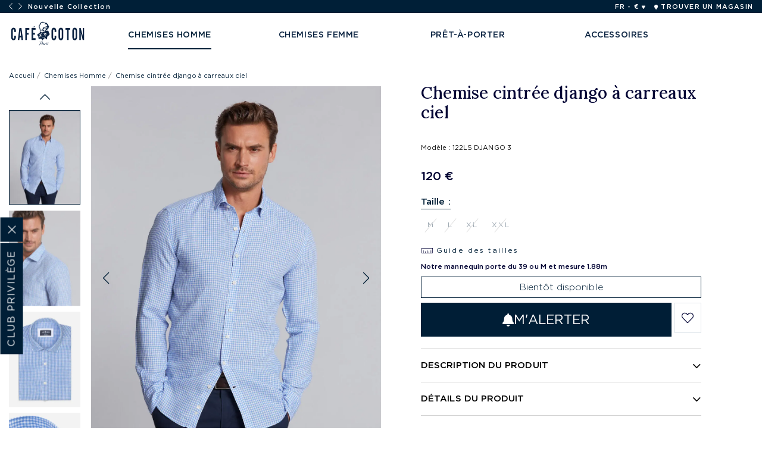

--- FILE ---
content_type: text/html; charset=utf-8
request_url: https://www.cafecoton.com/fr/chemise-cintree-django-a-carreaux-ciel-122ls-django-3
body_size: 26114
content:
<!DOCTYPE html>
<html lang="fr">
    <head>
        		<title>Chemise cintrée django à carreaux ciel | Café Coton</title>
<link rel="alternate" type="application/rss+xml" title="Caf&eacute; Coton - V&ecirc;tements &amp; accessoires pour homme et femme" href="https://www.cafecoton.com/index.phtml?rss=1&amp;lng=FR" />

<meta name="generator" content="Clikeo (www.clikeo.fr)" />
<meta name="robots" content="index,follow" />
<meta name="google-site-verification" content="k6wSf4I5QB0-SMCpNLzhjntS5Xmfn-eU2PgIvxRjSlY" />
<meta name="facebook-domain-verification" content="8kmvzvdf5ndron8b82m5fy2iar51iq" />
<meta property="og:site_name" content="Café Coton" />
<meta property="og:title" content="Chemise cintrée django à carreaux ciel" />
<meta property="og:description" content="CAFÉ COTON transgresse les codes classiques et met en scène cet hiver un tissage chevron au tempérament puissant et affirmé. Un tissu d’exception pour une chemise audacieuse qui ne manquera pas de marquer les esprits." />
<meta property="og:url" content="https://www.cafecoton.com/fr/chemise-cintree-django-a-carreaux-ciel-122ls-django-3" />
<meta property="og:type" content="product" />
<meta property="og:image" content="https://www.cafecoton.com/cafecoton_images/produits/122ls-django-3-e22-3_prd.jpg" />
<meta property="og:image:width" content="750" />
<meta property="og:image:height" content="1000" />
<link rel="alternate" hreflang="fr" href="https://www.cafecoton.com/fr/chemise-cintree-django-a-carreaux-ciel-122ls-django-3" >
<link rel="alternate" hreflang="fr-fr" href="https://www.cafecoton.com/fr/chemise-cintree-django-a-carreaux-ciel-122ls-django-3" >
<link rel="alternate" hreflang="fr-be" href="https://www.cafecoton.com/fr/chemise-cintree-django-a-carreaux-ciel-122ls-django-3" >
<link rel="alternate" hreflang="fr-ch" href="https://www.cafecoton.com/fr/chemise-cintree-django-a-carreaux-ciel-122ls-django-3" >
<link rel="alternate" hreflang="fr-lu" href="https://www.cafecoton.com/fr/chemise-cintree-django-a-carreaux-ciel-122ls-django-3" >
<link rel="alternate" hreflang="en" href="https://www.cafecoton.com/en/django-sky-check-slim-fit-shirt-122ls-django-3" >
<link rel="alternate" hreflang="en-us" href="https://www.cafecoton.com/en/django-sky-check-slim-fit-shirt-122ls-django-3" >
<link rel="alternate" hreflang="en-gb" href="https://www.cafecoton.com/en/django-sky-check-slim-fit-shirt-122ls-django-3" >
<link rel="alternate" hreflang="x-default" href="https://www.cafecoton.com/en/django-sky-check-slim-fit-shirt-122ls-django-3" >
<link rel="alternate" hreflang="de" href="https://www.cafecoton.com/de/django-sky-check-slim-fit-hemd-122ls-django-3" >
<link rel="alternate" hreflang="de-ch" href="https://www.cafecoton.com/de/django-sky-check-slim-fit-hemd-122ls-django-3" >
<link rel="alternate" hreflang="de-nl" href="https://www.cafecoton.com/de/django-sky-check-slim-fit-hemd-122ls-django-3" >
<link rel="alternate" hreflang="it" href="https://www.cafecoton.com/it/camicia-django-sky-check-slim-fit-122ls-django-3" >
<link rel="alternate" hreflang="it-it" href="https://www.cafecoton.com/it/camicia-django-sky-check-slim-fit-122ls-django-3" >
<link rel="alternate" hreflang="es" href="https://www.cafecoton.com/es/camisa-entallada-django-cuadros-celestes-122ls-django-3" >
<link rel="alternate" hreflang="es-es" href="https://www.cafecoton.com/es/camisa-entallada-django-cuadros-celestes-122ls-django-3" >
<link rel="alternate" hreflang="nl" href="https://www.cafecoton.com/nl/django-hemels-geruit-slim-fit-overhemd-122ls-django-3" >
<link rel="alternate" hreflang="nl-nl" href="https://www.cafecoton.com/nl/django-hemels-geruit-slim-fit-overhemd-122ls-django-3" >
<link rel="alternate" hreflang="nl-be" href="https://www.cafecoton.com/nl/django-hemels-geruit-slim-fit-overhemd-122ls-django-3" >
<script type="application/ld+json">
[{"@context":"http:\/\/schema.org\/","@type":"Organization","name":"Caf&eacute; Coton","brand":"Caf&eacute; Coton","url":"https:\/\/www.cafecoton.com","sameAs":["https:\/\/www.facebook.com\/cafe.coton","https:\/\/www.instagram.com\/cafe_coton\/","https:\/\/www.youtube.com\/channel\/UCseo--Sh_3kI5JNH2ofKZYg"]},{"@context":"http:\/\/schema.org\/","@type":"BreadcrumbList","itemListElement":[{"@type":"ListItem","Position":0,"item":{"@id":"\/fr\/chemises-homme","name":"Chemises Homme"}}]},{"@context":"http:\/\/schema.org\/","@type":"ProductGroup","name":"Chemise cintr&eacute;e django &agrave; carreaux ciel","description":"CAF&amp;Eacute; COTON transgresse les codes classiques et met en sc&amp;egrave;ne cet hiver un tissage chevron au temp&amp;eacute;rament puissant et affirm&amp;eacute;. Un tissu d&amp;rsquo;exception pour une chemise audacieuse qui ne manquera pas de marquer les esprits.","url":"https:\/\/www.cafecoton.com\/fr\/chemise-cintree-django-a-carreaux-ciel-122ls-django-3","brand":{"@type":"Brand","name":"Caf&eacute; Coton"},"productGroupID":8369,"image":["https:\/\/www.cafecoton.com\/cafecoton_images\/produits\/122ls-django-3-e22-3.jpg","https:\/\/www.cafecoton.com\/cafecoton_images\/produits\/122ls-django-3-e22-4.jpg","https:\/\/www.cafecoton.com\/cafecoton_images\/produits\/122ls-django-3-e22-1.jpg","https:\/\/www.cafecoton.com\/cafecoton_images\/produits\/122ls-django-3-e22-2.jpg","https:\/\/www.cafecoton.com\/cafecoton_images\/produits\/122ls-django-3-e22-9.jpg"],"itemCondition":"http:\/\/schema.org\/NewCondition","sku":8369,"color":"ciel","variesBy":"https:\/\/schema.org\/size","hasVariant":[{"@type":"Product","name":"Chemise cintr&eacute;e django &agrave; carreaux ciel   Taille : M","sku":"8369-674","brand":{"@type":"Brand","name":"Caf&eacute; Coton"},"description":"CAF&amp;Eacute; COTON transgresse les codes classiques et met en sc&amp;egrave;ne cet hiver un tissage chevron au temp&amp;eacute;rament puissant et affirm&amp;eacute;. Un tissu d&amp;rsquo;exception pour une chemise audacieuse qui ne manquera pas de marquer les esprits.","image":"https:\/\/www.cafecoton.com\/cafecoton_images\/produits\/122ls-django-3-e22-3.jpg","offers":{"itemCondition":"http:\/\/schema.org\/NewCondition","availability":"http:\/\/schema.org\/Discontinued","url":"https:\/\/www.cafecoton.com\/fr\/chemise-cintree-django-a-carreaux-ciel-122ls-django-3?irm=674","@type":"Offer","priceCurrency":"EUR","price":120},"gtin":"3602735476715","size":"M","color":"ciel"},{"@type":"Product","name":"Chemise cintr&eacute;e django &agrave; carreaux ciel   Taille : L","sku":"8369-675","brand":{"@type":"Brand","name":"Caf&eacute; Coton"},"description":"CAF&amp;Eacute; COTON transgresse les codes classiques et met en sc&amp;egrave;ne cet hiver un tissage chevron au temp&amp;eacute;rament puissant et affirm&amp;eacute;. Un tissu d&amp;rsquo;exception pour une chemise audacieuse qui ne manquera pas de marquer les esprits.","image":"https:\/\/www.cafecoton.com\/cafecoton_images\/produits\/122ls-django-3-e22-3.jpg","offers":{"itemCondition":"http:\/\/schema.org\/NewCondition","availability":"http:\/\/schema.org\/Discontinued","url":"https:\/\/www.cafecoton.com\/fr\/chemise-cintree-django-a-carreaux-ciel-122ls-django-3?irm=675","@type":"Offer","priceCurrency":"EUR","price":120},"gtin":"3602735477170","size":"L","color":"ciel"},{"@type":"Product","name":"Chemise cintr&eacute;e django &agrave; carreaux ciel   Taille : XL","sku":"8369-676","brand":{"@type":"Brand","name":"Caf&eacute; Coton"},"description":"CAF&amp;Eacute; COTON transgresse les codes classiques et met en sc&amp;egrave;ne cet hiver un tissage chevron au temp&amp;eacute;rament puissant et affirm&amp;eacute;. Un tissu d&amp;rsquo;exception pour une chemise audacieuse qui ne manquera pas de marquer les esprits.","image":"https:\/\/www.cafecoton.com\/cafecoton_images\/produits\/122ls-django-3-e22-3.jpg","offers":{"itemCondition":"http:\/\/schema.org\/NewCondition","availability":"http:\/\/schema.org\/Discontinued","url":"https:\/\/www.cafecoton.com\/fr\/chemise-cintree-django-a-carreaux-ciel-122ls-django-3?irm=676","@type":"Offer","priceCurrency":"EUR","price":120},"gtin":"3602735476852","size":"XL","color":"ciel"},{"@type":"Product","name":"Chemise cintr&eacute;e django &agrave; carreaux ciel   Taille : XXL","sku":"8369-677","brand":{"@type":"Brand","name":"Caf&eacute; Coton"},"description":"CAF&amp;Eacute; COTON transgresse les codes classiques et met en sc&amp;egrave;ne cet hiver un tissage chevron au temp&amp;eacute;rament puissant et affirm&amp;eacute;. Un tissu d&amp;rsquo;exception pour une chemise audacieuse qui ne manquera pas de marquer les esprits.","image":"https:\/\/www.cafecoton.com\/cafecoton_images\/produits\/122ls-django-3-e22-3.jpg","offers":{"itemCondition":"http:\/\/schema.org\/NewCondition","availability":"http:\/\/schema.org\/Discontinued","url":"https:\/\/www.cafecoton.com\/fr\/chemise-cintree-django-a-carreaux-ciel-122ls-django-3?irm=677","@type":"Offer","priceCurrency":"EUR","price":120},"gtin":"3602735475497","size":"XXL","color":"ciel"}]}]
</script>
<meta http-equiv="Content-Type" 	content="text/html; charset=UTF-8" />
<meta http-equiv="Content-Language" content="fr"/>
<meta http-equiv="X-UA-Compatible" 	content="IE=edge,chrome=1">
<meta name="description" 			content="CAF&Eacute; COTON transgresse les codes classiques et met en sc&egrave;ne cet hiver un tissage chevron au temp&eacute;rament puissant et affirm&eacute;. Un tissu d&rsquo;exception pour une chemise aud"/>
<meta name="keywords" 				content=",Chemise cintrée django à carreaux ciel"/>
<meta name="apple-mobile-web-app-capable" content="yes" />
<meta name="apple-mobile-web-app-status-bar-style" content="black-translucent" />
<meta name="viewport" content="width=device-width, initial-scale=1, maximum-scale=1 shrink-to-fit=no">

<meta name ="apple-mobile-web-app-capable" content="yes" />
<meta name ="apple-mobile-web-app-status-bar-style" content="black-translucent" />
<meta name="apple-mobile-web-app-status-bar-style" content="#001e36">
<meta name="theme-color" content="#001e36"/>
<link rel="alternate icon" type="image/png" href="/cafecoton_images/site/icon-logo.svg">
<link rel="apple-touch-icon" sizes="250x250" href="/cafecoton_images/site/apple-touch-icon.png">
<link rel="icon" sizes="192x192" href="/cafecoton_images/site/touch-icon-192.png" />
<link rel="icon" sizes="128x128" href="/cafecoton_images/site/touch-icon-128.png" />
<link rel="icon" type="image/x-icon" href="/cafecoton_images/site/favicon.ico">

<meta name="revisit-after" 			content="1 days" />
    <link rel="canonical" href="https://www.cafecoton.com/fr/chemise-cintree-django-a-carreaux-ciel-122ls-django-3" />

<link rel="preconnect" href="https://fonts.googleapis.com">
<link rel="preconnect" href="https://fonts.gstatic.com" crossorigin>
<link rel="dns-prefetch" href="//cdn.cafecoton.com">
<link rel="dns-prefetch" href="//www.facebook.com">
<link rel="dns-prefetch" href="//connect.facebook.net">

<link href="/cafecoton_images/cafecoton.css?1762983086" 			rel="stylesheet" type="text/css" />

<meta name="apple-mobile-web-app-status-bar-style" content="#001e36">
<meta name="theme-color" content="#001e36"/>

<link rel="alternate icon" type="image/png" href="icon-logo.svg">
<link rel="apple-touch-icon" sizes="250x250" href="apple-touch-icon.png">
<link rel="icon" sizes="192x192" href="touch-icon-192.png" />
<link rel="icon" sizes="128x128" href="touch-icon-128.png" />
<link rel="icon" type="image/x-icon" href="favicon.ico">

    
    

    
    
    

    
        
    

    
    
    
    







<link rel="stylesheet" href="https://cdn.cafecoton.com/assets/fontawesome-5-last/css/all.min.css" type="text/css"/>
<link rel="stylesheet" href="https://cdn.cafecoton.com/assets/js/owl/assets/owl.carousel.min.css" type="text/css"/>
<link rel="stylesheet" href="https://cdn.cafecoton.com/assets/js/owl/assets/owl.theme.default.min.css" type="text/css"/>
<link rel="stylesheet" href="https://cdn.cafecoton.com/assets/js/fancybox/fancybox.css" type="text/css"/>
<link rel="stylesheet" href="https://cdn.cafecoton.com/assets/js/swiper/swiper-bundle.min.css" type="text/css"/>

<script type="text/javascript" src="https://cdn.cafecoton.com/assets/js/jquery-3.6.0.min.js" ></script>
<script type="text/javascript" src="https://cdn.cafecoton.com/assets/js/owl/owl.carousel.min.js" ></script>
<script type="text/javascript" src="https://cdn.cafecoton.com/assets/js/fancybox/fancybox.umd.js" ></script>
<script type="text/javascript" src="https://cdn.cafecoton.com/assets/js/fancybox/l10n/fr.umd.js" ></script>
<script type="text/javascript" src="https://cdn.cafecoton.com/assets/js/easyzoom.js" ></script>
<script type="text/javascript" src="https://cdn.cafecoton.com/assets/js/swiper/swiper-bundle.min.js" ></script>
<script type="text/javascript" src="assets/js/favs.js?1731956190" ></script>
<script type="text/javascript" src="assets/js/app.js?1762711280" ></script>
<script type="module" src="assets/js/search.js?1741887650" ></script>

			


	       
<script>
    (function(w,d,s,r,n){ w.TrustpilotObject=n;w[n]=w[n]||function(){ (w[n].q=w[n].q||[]).push(arguments)};
        a=d.createElement(s);a.async=1;a.src=r;a.type='text/java'+s;f=d.getElementsByTagName(s)[0];
        f.parentNode.insertBefore(a,f)})(window,document,'script', 'https://invitejs.trustpilot.com/tp.min.js', 'tp');
        tp('register', '1iNJ6nuaZ9AIXM96');
</script>

     <!-- TrustBox script -->
    <script type="text/javascript" src="//widget.trustpilot.com/bootstrap/v5/tp.widget.bootstrap.min.js" async></script>
    <!-- End TrustBox script -->

    
<script>
window.dataLayer = window.dataLayer || [];
dataLayer.push({"event":"preload_data","language":"FR","user_data":{"logged":"false","user_id":"undefined"}});dataLayer.push({"event":"view_item","ecommerce":{"item_list_id":1,"item_list_name":"Chemises Homme","value":"100.00","currency":"EUR","items":[{"item_id":8369,"item_id_option":674,"item_name":"Chemise cintrée django à carreaux ciel","index":0,"item_brand":"Cafe Coton","item_category":"Chemises Homme","item_category2":"Chemises Casual","item_category3":"Chemises Casual en Lin","item_category4":"Chemises en Lin","price":"100.00","quantity":1,"item_list_id":1,"item_list_name":"Chemises Homme"}]}});

		window.dataLayer.push({
			'event': 'fireRemarketingTag',
			'google_tag_params': {
				'ecomm_prodid': 8369,
				'ecomm_pagetype': 'product',
				'ecomm_totalvalue': 100.00
			}
		});

</script>
	<script>(function(w,d,s,l,i){w[l]=w[l]||[];w[l].push({'gtm.start': new Date().getTime(),event:'gtm.js'});var f=d.getElementsByTagName(s)
	[0],j=d.createElement(s),dl=l!='dataLayer'?'&l='+l:'';j.async=true;j.src='//www.googletagmanager.com/gtm.js?id='+i+dl;f.parentNode.insertBefore(j,f);})
	(window,document,'script','dataLayer','GTM-P25CBVB8');</script><!-- V5 -->
	




    
            <script type="text/javascript" src="https://try.abtasty.com/4639ec4ae95db1ced7d8303e612daada.js"></script>
        
         
	        
	        
    </head>
        <body class=" inter  ">
        <noscript><iframe src="//www.googletagmanager.com/ns.html?id=GTM-P25CBVB8" height="0" width="0" style="display:none;visibility:hidden"></iframe></noscript><!-- V5 -->                <div id="loading" class="loading">
            <div class="lds-ripple"><div></div><div></div></div>
        </div>

        			<input type="hidden" id="CartJSOperationCommerciale" value="NOUVELLE_COLLECTION_H25" />
<div id="jscart" >
    <div id="CartApp" class="jscart__area" @vue:mounted="mounted">
        <div class="jscart-title">
            MON PANIER
            <span id="shopping-cart-close-btn">X</span>
        </div>

        <div v-if="loading" class="jscart-load">
            <i class="fad fa-spinner fa-2x fa-spin"></i>
        </div>

        <div v-if="get_nb_cart_product()==0" class="jscart__area--empty text-center mt3">
            <p style="font-weight:500;">Vous n'avez aucun article dans votre panier.</p>
        </div>

        <div v-else class="jscart-items mt">
            <div v-if="warning_infos" class="cart-warning" role="alert">
                {{ warning_infos }}
            </div>

            <template v-for="(PieceComptableLigne,key,index) in cart.PieceComptableLigne"  :key="key">
                <div v-show="PieceComptableLigne.TypePieceComptableProduit && PieceComptableLigne.TypePieceComptableProduit=='P'">
                    <div class="clk-row mb" v-if="PieceComptableLigne && !PieceComptableLigne.IdProduitLie">
                        <div class="col-s-7-24"  v-if="PieceComptableLigne.Image">
                            <a v-if="PieceComptableLigne.URL" :href='PieceComptableLigne.URL'>
                                <img :src="'/cafecoton_images/produits/'+PieceComptableLigne.Image.replace('.jpg', '_tbn2.jpg')" :title="key+' '+index" loading="lazy">
                            </a>
                            <img v-else :src="'/cafecoton_images/produits/'+PieceComptableLigne.Image.replace('.jpg', '_tbn2.jpg')" :title="key+' '+index" loading="lazy">
                        </div>
                        <div class="col-s-17-24 eco-desc" style="padding-left: 0px;">
                            <h6 v-html="extractTitle(PieceComptableLigne.Titre)"></h6>
                            <p class="option" v-html="extractOption(PieceComptableLigne.Titre)"></p>

                            <div class="flex mt" v-if="PieceComptableLigne.PrixUnitaireTTC!=0">
                                <s v-if="PieceComptableLigne.PrixBarreTTC>PieceComptableLigne.PrixUnitaireTTC">{{ toCurrency(PieceComptableLigne.PrixBarreTTC) }}</s>
                                <div class="prix">{{ toCurrency(PieceComptableLigne.PrixUnitaireTTC,2) }} 
                                 <span v-if="PieceComptableLigne.SousTitre!=''" style="color:#81020c;margin-left:7px;font-size:0.85em;">{{ PieceComptableLigne.SousTitre }}</span></div>
                            </div>

                            <div class="cart-item-qte-wrapper ">
                                <div class="cart-item-quantity">
                                    <div @click="changePieceComptableLigne(key,PieceComptableLigne,-1)">
                                        <svg xmlns="http://www.w3.org/2000/svg" width="8" height="2" viewBox="0 0 13 2">
                                        <defs><clipPath id="sm22a"><path fill="#fff" d="M0 2V0h13v2z"></path></clipPath></defs>
                                        <g><g><path fill="#fff" d="M0 2V0h13v2z"></path><path fill="none" stroke="#707070" stroke-miterlimit="50" stroke-width="2" d="M0 2v0-2 0h13v2z" clip-path="url(&quot;#sm22a&quot;)"></path></g></g>
                                        </svg>
                                    </div>
                                    <input type="text" name="cart[quantity]" class="order_basket_quantity" :value="PieceComptableLigne.Quantite"
                                        @change="setPieceComptableLigne(key,PieceComptableLigne,event.target.value)">
                                    <div @click="changePieceComptableLigne(key,PieceComptableLigne,1)">
                                        <svg xmlns="http://www.w3.org/2000/svg" width="10" height="10" viewBox="0 0 10 10">
                                        <g><g><path d="M10 5.857H5.857V10h-1.38V5.857H.332v-1.38h4.143V.332h1.381v4.143H10z"></path></g></g>
                                        </svg>
                                    </div>
                                </div>
                                <div class="remove-item">
                                    <a @click="deletePieceComptableLigne(key,PieceComptableLigne)" class="remove-link" href="#">
                                                                                <i class="fal fa-trash-alt"></i>
                                    </a>
                                </div>
                            </div>

                        </div>
                    </div>
                </div>
            </template>

            <template v-for="(PieceComptableLigneReduction,key2,index2) in cart.PieceComptableLigne"  :key="key2">
                <div v-show="PieceComptableLigneReduction.TypePieceComptableProduit && (PieceComptableLigneReduction.TypePieceComptableProduit=='R' || PieceComptableLigneReduction.TypePieceComptableProduit=='A')">
                    <div class="clk-row mb">
                        <div class="col-s-1">
                            <div class="eco-reduc-cart">
                                <i class="fad fa-tag"></i>
                                <div class="eco-desc">
                                    <h6 v-html="PieceComptableLigneReduction.Titre"></h6>
                                    <div class="prix"  v-if="PieceComptableLigneReduction.PrixUnitaireTTC!=0">{{ toCurrency(PieceComptableLigneReduction.PrixUnitaireTTC,2) }} </div>
                                </div>

                                <div class="remove-itemr">
                                    <a @click="deletePieceComptableLigneReduction(key2,PieceComptableLigneReduction)" class="remove-link" href="#">
                                         <i class="fal fa-trash-alt"></i>
                                    </a>
                                </div>
                            </div>
                        </div>
                    </div>
                </div>
            </template>


            <div class="clk-row" v-if="debug">
                <div class="col-s-1">
                    <p v-if="debug">debug : activé</p>
                    <p v-else>debug : désactivé</p>
                    <button @click="debug=!debug">toggle</button>
                    <button @click.prevent="loadCart">load cart</button>
                    <ul>
                        <li v-for="(item, index) in logs">{{ item }}</li>
                    </ul>
                    <p>nb cart product : {{ get_nb_cart_product() }}</p>
                </div>
            </div>
        </div>

        <div  v-if="get_nb_cart_product()>0"  class="jscart-bottom">
            <div class="cart-messages">
                                                                      
                <!-- {{ cart.Props }} / {{ cart.Props.nb_pas_outlet }} / {{ cart.Props.nb_all_chemises }} -->
                <div v-if="cart_promo_mode=='2_ACHETES_2_OFFERTS_PLUS_LIVRAISON_OFFERTE' || cart_promo_mode=='2_ACHETES_2_OFFERTS' || cart_promo_mode=='OFFRE_ULTIME'" id="cart-promo-count" class="cart-result mb">
                    <div class="item-panier">
                        <div :class="[(cart.Props.nb_pas_outlet>=1)?'selected':'','rounded-circle']">
                            <img src="https://cdn.cafecoton.com/cafecoton_images/site/item-panier.png"  />
                        </div>
                        <div :class="[(cart.Props.nb_pas_outlet>=2)?'selected':'','rounded-circle']">
                            <img src="https://cdn.cafecoton.com/cafecoton_images/site/item-panier.png"  />
                        </div>
                        <div :class="[(cart.Props.nb_pas_outlet>=3)?'selected':'','rounded-circle']">
                            <img src="https://cdn.cafecoton.com/cafecoton_images/site/item-panier.png"  />
                        </div>
                        <div :class="[(cart.Props.nb_pas_outlet>=4)?'selected':'','rounded-circle']">
                            <img src="https://cdn.cafecoton.com/cafecoton_images/site/item-panier.png"  />
                        </div>
                    </div>
                    <div class="infos mt">
                        <div v-if="(cart_promo_mode=='2_ACHETES_2_OFFERTS_PLUS_LIVRAISON_OFFERTE' || cart_promo_mode=='2_ACHETES_2_OFFERTS') &&  cart.Props.nb_pas_outlet>=4">
                            BRAVO ! Vous bénéficiez de notre offre <br/><strong>2 articles achetés = 2 articles offerts</strong>
                        </div>
                        <div v-else-if="(cart_promo_mode=='2_ACHETES_2_OFFERTS_PLUS_LIVRAISON_OFFERTE' || cart_promo_mode=='2_ACHETES_2_OFFERTS') ">
                            COMMANDEZ <strong> {{ 4-cart.Props.nb_pas_outlet }} ARTICLES</strong> SUPPLÉMENTAIRES POUR BÉNÉFICIER DE NOTRE OFFRE SPÉCIALE
                        </div>
                        <div v-else-if="cart_promo_mode=='OFFRE_ULTIME' && cart.Props.nb_pas_outlet>=4">
                            BRAVO ! Vous bénéficiez de notre offre ULTIME!<br/><strong>4 chemises pour 99€</strong>
                        </div>
                        <div v-else-if="cart_promo_mode=='OFFRE_ULTIME'">
                            COMMANDEZ <strong> {{ 4-cart.Props.nb_chemises }} CHEMISE{{ 4-cart.Props.nb_chemises>1?'S':'' }}</strong> SUPPLÉMENTAIRES POUR BÉNÉFICIER DE NOTRE OFFRE SPÉCIALE
                        </div>
                    </div>
                </div>
                <div v-if="cart_promo_mode=='2_ACHETES_1_OFFERTS'  || cart_promo_mode=='FETE_DES_PERES'" " id="cart-promo-count" class="cart-result mb">
                    <div class="item-panier">
                        <div :class="[(cart.Props.nb_pas_outlet>=1)?'selected':'','rounded-circle']">
                            <img src="https://cdn.cafecoton.com/cafecoton_images/site/item-panier.png"  />
                        </div>
                        <div :class="[(cart.Props.nb_pas_outlet>=2)?'selected':'','rounded-circle']">
                            <img src="https://cdn.cafecoton.com/cafecoton_images/site/item-panier.png"  />
                        </div>
                        <div :class="[(cart.Props.nb_pas_outlet>=3)?'selected':'','rounded-circle']">
                            <img src="https://cdn.cafecoton.com/cafecoton_images/site/item-panier.png"  />
                        </div>
                    </div>
                    <div class="infos mt">
                        <div v-if="cart_promo_mode=='FETE_DES_PERES' && cart.Props.nb_pas_outlet>=3">
                            BRAVO ! Vous bénéficiez de notre offre <br/><strong>2 produits achetés = 1 produit offerts</strong>
                        </div>
                        <div v-else-if="cart_promo_mode=='FETE_DES_PERES'">
                            COMMANDEZ <strong> {{ 3-cart.Props.nb_pas_outlet }} ARTICLES</strong> SUPPLÉMENTAIRES POUR BÉNÉFICIER DE NOTRE OFFRE SPÉCIALE
                        </div>
                        <div v-if="cart_promo_mode=='2_ACHETES_1_OFFERTS' && cart.Props.nb_pas_outlet>=3">
                            BRAVO ! Vous bénéficiez de notre offre <br/><strong>2 produits achetés = 1 produit offerts</strong>
                        </div>
                        <div v-else-if="cart_promo_mode=='2_ACHETES_1_OFFERTS'">
                            COMMANDEZ <strong> {{ 3-cart.Props.nb_pas_outlet }} ARTICLES</strong> SUPPLÉMENTAIRES POUR BÉNÉFICIER DE NOTRE OFFRE SPÉCIALE
                        </div>
                    </div>
                </div>
                <div v-if="cart_promo_mode=='BACK_TO_WORK_MIN_2'" id="cart-promo-count" class="cart-result mb">
                    <div class="item-panier">
                        <div :class="[(cart.Props.nb_pas_outlet>=1)?'selected':'','rounded-circle']">
                            <img src="https://cdn.cafecoton.com/cafecoton_images/site/item-panier.png"  />
                        </div>
                        <div :class="[(cart.Props.nb_pas_outlet>=2)?'selected':'','rounded-circle']">
                            <img src="https://cdn.cafecoton.com/cafecoton_images/site/item-panier.png"  />
                        </div>
                    </div>
                    <div class="infos mt">
                        <div v-if="cart_promo_mode=='BACK_TO_WORK_MIN_2' && cart.Props.nb_pas_outlet>=2">
                            resources.lang.promo_2_plus_valide
                        </div>
                        <div v-else-if="cart_promo_mode=='BACK_TO_WORK_MIN_2'">
                            resources.lang.promo_2_plus_manque
                        </div>
                    </div>
                </div>
                <div class="bravo" v-if="cart.TunnelInformations.EconomieRealisee>0">
                    <strong>Bravo ! Vous avez économisé {{ toCurrency(cart.TunnelInformations.EconomieRealisee) }}</strong>
                </div>
                
                <div v-if="cart.TunnelInformations.LivraisonRelaisGratuite"  class="infos-reduc-livraison">
                    <div class="infos-reduc-livraison" style="text-align: center;">
                        <strong>Livraison en point relais offerte</strong> dans l’Union Européenne jusqu'au dimanche 19 octobre 2025 inclus.
                    </div>
                </div>
                <div v-else-if="cart.TunnelInformations.MontantManquantLivraisonOfferte>0"  class="infos-reduc-livraison">
                    <div class="infos-reduc-livraison">
                        Ajoutez
                        <strong> {{ toCurrency(cart.TunnelInformations.MontantManquantLivraisonOfferte) }}</strong>
                        pour bénéficier de la <strong class="color--type-6">livraison gratuite</strong> dans toute l’Union Européenne.
                    </div>
                </div>
                <div v-else-if="cart.TunnelInformations.LivraisonOfferte">
                    <div class="infos-reduc-livraison">
                        Vous bénéficiez désormais de la <strong>livraison gratuite</strong> dans l’Union Européenne.
                    </div>
                </div>

            </div>

            <div class="cart-summary">
                <hr/>
                <h3>
                    TOTAL : {{ toCurrency(cart.TotalTTC) }}
                </h3>
            </div>

            <div class="jscart__area__button text-center mt-3">
                <!--
                <form action="index.phtml" method="post" name="formEcommerce" id="formEcommerce">
                    <input type="hidden" name="srub" value="203"/>
                    <input type="hidden" name="lng" value="FR"/>
                    <input type="hidden" name="actionespaceclient" value="1"/>
                    <button class="btn-order" type="submit" name="EtapeLogin">COMMANDER</button>
                </form>
                -->
                <a href="index.phtml?lng=FR&srub=203&InitEcommerce=1&mon-panier-" class="btn-order"><i class="fad fa-shopping-bag mr"></i> COMMANDER</a>
            </div>
        </div>

    </div>
</div>


        <header id="header" class="">
            <div class="pre-header"><div class="clk-row collapse __default">
    <div class="col-s-1 col-m-1 col-l-1-2 col-s-no-padding">
        <div id="header-slider" class="header-slider owl-carousel">
            <div class="owl-nav"></div>
            <div class="owl-stage-outer">
                <div class="owl-stage">
                    
                                            <div class="owl-item"><p>Nouvelle Collection</p></div>
                                        
                                            <div class="owl-item"><p>Expédition garantie en 48h</p></div>
                                        
                                            <div class="owl-item"><p>Livraison offerte dans l'UE dès de 250€ d'achat</p></div>
                                    </div>
            </div>
        </div>
    </div>
    <div class="col-l-1-2 hide-m-lower col-text-right langue-wrapper">
        <ul class="header-lang-sw">
            <li class="change-lang">
                FR - € <i class="fas fa-triangle"></i>
                <div class="change-lang-list">
                    <ul>
                                                                                    <li>
                                                                            <strong>FR </strong>
                                                                    </li>
                                                                                                                <li>
                                                                            <a href="https://www.cafecoton.com/en/django-sky-check-slim-fit-shirt-122ls-django-3">EN</a>
                                                                    </li>
                                                                                                                <li>
                                                                            <a href="https://www.cafecoton.com/de/django-sky-check-slim-fit-hemd-122ls-django-3">DE</a>
                                                                    </li>
                                                                                                                <li>
                                                                            <a href="https://www.cafecoton.com/it/camicia-django-sky-check-slim-fit-122ls-django-3">IT</a>
                                                                    </li>
                                                                                                                <li>
                                                                            <a href="https://www.cafecoton.com/es/camisa-entallada-django-cuadros-celestes-122ls-django-3">ES</a>
                                                                    </li>
                                                                                                                <li>
                                                                            <a href="https://www.cafecoton.com/nl/django-hemels-geruit-slim-fit-overhemd-122ls-django-3">NL</a>
                                                                    </li>
                                                                        </ul>
                </div>
            </li>
            <li>
                <a href="/fr/nos-boutiques">
                    <i class="fas fa-xs fa-map-marker"></i>
                    TROUVER UN MAGASIN
                </a>
            </li>
        </ul>
    </div>
</div>
</div>

            <div class="header-menu custom-container">
                <div class="mobile-menu" >
                    <i class="fal fa-bars"></i>
                </div>
                <div class="header-logo">
                                            <a href="/fr/" class="logo h1">Cafe Coton</a>
                                    </div>
                <div class="header-menu">
                    <nav>
    <ul class="header-menu-list">
                    <li>
                                <a href="/fr/chemises-homme"  class="selected"  >
                    <span>Chemises Homme</span>
                </a>
                <span style="display: none !important;"></span>
                                    <div class="snav ">
                        <div class="clk-row">
                            <div class="col-l-5-12">
                                                                     <ul><li class=" hssm "><a href="#"class="title c20 ">Styles</a><ul class="ssnav"><li class="hssm" ><a href="/fr/chemises-business"class="c95 ">Chemises Business</a>
                                                                        </li>
                                                                                                                                    <li class="hssm" ><a href="/fr/chemises-casual"class="c101 ">Chemises Casual</a>
                                                                        </li>
                                                                                                                                    <li ><a href="/fr/chemises-luxe"class="c108 ">Chemises Luxe</a>
                                                                        </li>
                                                                                                                                    <li ><a href="/fr/chemises-mariage"class="c110 ">Chemises Mariage</a>
                                                                        </li>
                                                                                                                                    <li class="hssm" ><a href="/fr/chemises-poignets-mousquetaires"class="c115 ">Chemises Poignets Mousquetaires</a>
                                                                        </li>
                                                                                                                                    <li class="hssm" ><a href="/fr/chemises-col-boutonne"class="c116 ">Chemises Col Boutonné</a>
                                                                        </li>
                                                                                                                                    <li ><a href="/fr/chemises-col-mao"class="c200 ">Chemises Col Mao</a>
                                                                        </li>
                                                                                                                                    <li class="hssm" ><a href="/fr/chemises-petit-col"class="c218 ">Chemises Petit Col</a>
                                                                        </li>
                                                                                                                                    <li ><a href="/fr/gorge-cachee"class="c259 ">Chemises Gorge Cachée</a>
                                                                        </li>
                                                                                                                                                                                                                                                                </ul>
                                                        
                                                </li>
                                                                                    <li class=" hssm "><a href="#"class="title c21 ">Coupe</a><ul class="ssnav"><li class="hssm" ><a href="/fr/chemises-slim"class="c122 ">Chemises Slim</a>
                                                                        </li>
                                                                                                                                    <li class="hssm" ><a href="/fr/chemises-classiques"class="c126 ">Chemises Classiques</a>
                                                                        </li>
                                                                                                                                    <li ><a href="/fr/grandes-longueurs"class="c130 ">Grandes Longueurs de Manche</a>
                                                                        </li>
                                                                                                                                                                                                </ul>
                                                        
                                                </li>
                                                                                    <li class=" hssm "><a href="#"class="title c22 ">Explorer</a><ul class="ssnav"><li class="hssm" ><a href="/fr/nouveautes"class="c132 ">Nouveautés</a>
                                                                        </li>
                                                                                                                                    <li ><a href="/fr/les-iconiques"class="c228 ">Les iconiques</a>
                                                                        </li>
                                                                                                                                    <li ><a href="/fr/summer-essentiels"class="c501 ">Summer essentiels</a>
                                                                        </li>
                                                                                                                                    <li ><a href="/fr/edition-limitee"class="c230 ">Edition Limitée</a>
                                                                        </li>
                                                                                                                                                                                                                                                                                                                                                                                                                                                                                                                                </ul>
                                                        
                                                </li>
                                                                                    <li class=" hssm "><a href="#"class="title c23 ">Essentiels</a><ul class="ssnav"><li class="hssm" ><a href="/fr/chemises-blanches-homme"class="c135 ">Chemises Blanches</a>
                                                                        </li>
                                                                                                                                    <li ><a href="/fr/chemises-bleues"class="c330 ">Chemises Bleues</a>
                                                                        </li>
                                                                                                                                    <li ><a href="/fr/chemises-en-flanelle"class="c219 ">Chemises en flanelle</a>
                                                                        </li>
                                                                                                                                    <li ><a href="/fr/chemises-en-jean"class="c138 ">Chemises en Jean</a>
                                                                        </li>
                                                                                                                                    <li ><a href="/fr/chemises-tartans"class="c220 ">Chemises Tartans</a>
                                                                        </li>
                                                                                                                                    <li class="hssm" ><a href="/fr/chemises-a-rayures"class="c137 ">Chemises à Rayures</a>
                                                                        </li>
                                                                                                                                    <li class="hssm" ><a href="/fr/chemises-a-carreaux"class="c136 ">Chemises à Carreaux</a>
                                                                        </li>
                                                                                                                                    <li class="hssm" ><a href="/fr/chemises-en-lin"class="c139 ">Chemises en Lin</a>
                                                                        </li>
                                                                                                                                    <li class="hssm" ><a href="/fr/chemises-manches-courtes"class="c111 ">Chemises Manches Courtes</a>
                                                                        </li>
                                                                                                                                                                                                                                                                                                                                                                                                                                                                                                                                                                                                                                                                </ul>
                                                        
                                                </li>
                                                                                                                        </ul>
                                                                

                            </div>
                            <div class="col-l-7-12 hide-m-lower">
                                <div class="clk-row">
                                    <div class="col-s-1">
                                        <div class="box-link-wrapper">
                                            <div class="box-link linked">
                                                <a href="/fr/chemises-business" target="_self" title="" style="ZEUBI"><picture><source srcset="https://cdn.cafecoton.com/cafecoton_images/visuels/cch25-chemise-homme-business-menu.jpg.webp" type="image/webp"><source srcset="https://cdn.cafecoton.com/cafecoton_images/visuels/cch25-chemise-homme-business-menu.jpg" type="image/jpg"><img src="https://cdn.cafecoton.com/cafecoton_images/visuels/cch25-chemise-homme-business-menu.jpg"  width="440"  height="618"  loading="lazy" alt=""  /></picture></a>
                                                <div class="text home">Chemises Business</div>
                                            </div>

                                            <div class="box-link linked">
                                                <a href="/fr/chemises-casual" target="_self" title=""><picture><source srcset="https://cdn.cafecoton.com/cafecoton_images/visuels/cch25-chemise-homme-casual-menu.jpg.webp" type="image/webp"><source srcset="https://cdn.cafecoton.com/cafecoton_images/visuels/cch25-chemise-homme-casual-menu.jpg" type="image/jpg"><img src="https://cdn.cafecoton.com/cafecoton_images/visuels/cch25-chemise-homme-casual-menu.jpg"  width="440"  height="618"  loading="lazy" alt=""  /></picture></a>
                                                <div class="text home">Chemises Casual</div>
                                            </div>

                                            <div class="box-link _linked">
                                                <a href="/fr/chemises-slim" target="_self" title=""><picture><source srcset="https://cdn.cafecoton.com/cafecoton_images/visuels/cch25-chemise-homme-slim-menu.jpg.webp" type="image/webp"><source srcset="https://cdn.cafecoton.com/cafecoton_images/visuels/cch25-chemise-homme-slim-menu.jpg" type="image/jpg"><img src="https://cdn.cafecoton.com/cafecoton_images/visuels/cch25-chemise-homme-slim-menu.jpg"  width="440"  height="618"  loading="lazy" alt=""  /></picture></a>
                                                <div class="text home">Chemises Slim</div>
                                            </div>
                                        </div>
                                    </div>
                                    <div class="col-s-1 mt">
                                        <picture><source srcset="https://cdn.cafecoton.com/cafecoton_images/visuels/2025-11-06-nouvelle-co-h25-ban-fr.jpg.webp" type="image/webp"><source srcset="https://cdn.cafecoton.com/cafecoton_images/visuels/2025-11-06-nouvelle-co-h25-ban-fr.jpg" type="image/jpg"><img src="https://cdn.cafecoton.com/cafecoton_images/visuels/2025-11-06-nouvelle-co-h25-ban-fr.jpg"  width="1600"  height="149"  loading="lazy" alt="Café Coton"  /></picture>
                                    </div>
                                </div>
                            </div>
                        </div>
                    </div>
                            </li>
                    <li>
                                <a href="/fr/chemises-femme"  >
                    <span>Chemises Femme</span>
                </a>
                <span style="display: none !important;"></span>
                                    <div class="snav ">
                        <div class="clk-row">
                            <div class="col-l-5-12">
                                                                     <ul><li class=" hssm "><a href="#"class="title c25 ">Essentiels</a><ul class="ssnav"><li ><a href="/fr/chemises-iconiques"class="c249 ">Chemises Iconiques</a>
                                                                        </li>
                                                                                                                                    <li ><a href="/fr/chemises-blanches-femme"class="c144 ">Chemises Blanches Femme</a>
                                                                        </li>
                                                                                                                                    <li class="hssm" ><a href="/fr/chemises-casual-femme"class="c236 ">Chemises Casual</a>
                                                                        </li>
                                                                                                                                    <li ><a href="/fr/chemises-oversize"class="c148 ">Chemises Oversize</a>
                                                                        </li>
                                                                                                                                    <li ><a href="/fr/chemises-en-flanelle-femme"class="c238 ">Chemises en flanelle</a>
                                                                        </li>
                                                                                                                                    <li ><a href="/fr/chemises-en-lin-femme"class="c151 ">Chemises en Lin</a>
                                                                        </li>
                                                                                                                                                                                                                                                                                                                                                                                                                                                                </ul>
                                                        
                                                </li>
                                                                                    <li class=" hssm "><a href="#"class="title c239 ">Styles</a><ul class="ssnav"><li ><a href="/fr/albane-modeles-femme"class="c240 ">Albane</a>
                                                                        </li>
                                                                                                                                    <li ><a href="/fr/justine"class="c311 ">Justine</a>
                                                                        </li>
                                                                                                                                                                                                                                                                                                                                                                                                </ul>
                                                        
                                                </li>
                                                                                                                        </ul>
                                                                

                            </div>
                            <div class="col-l-7-12 hide-m-lower">
                                <div class="clk-row">
                                    <div class="col-s-1">
                                        <div class="box-link-wrapper">
                                            <div class="box-link linked">
                                                <a href="/fr/chemises-iconiques" target="_self" title=""><picture><source srcset="https://cdn.cafecoton.com/cafecoton_images/visuels/cch25/cch25-chemise-femme-iconique.jpg.webp" type="image/webp"><source srcset="https://cdn.cafecoton.com/cafecoton_images/visuels/cch25/cch25-chemise-femme-iconique.jpg" type="image/jpg"><img src="https://cdn.cafecoton.com/cafecoton_images/visuels/cch25/cch25-chemise-femme-iconique.jpg"  width="440"  height="618"  loading="lazy" alt=""  /></picture></a>
                                                <div class="text home">Chemises Iconiques</div>
                                            </div>

                                            <div class="box-link linked">
                                                <a href="/fr/albane-modeles-femme" target="_self" title=""><picture><source srcset="https://cdn.cafecoton.com/cafecoton_images/visuels/cch25/cch25-chemise-femme-albane.jpg.webp" type="image/webp"><source srcset="https://cdn.cafecoton.com/cafecoton_images/visuels/cch25/cch25-chemise-femme-albane.jpg" type="image/jpg"><img src="https://cdn.cafecoton.com/cafecoton_images/visuels/cch25/cch25-chemise-femme-albane.jpg"  width="440"  height="618"  loading="lazy" alt=""  /></picture></a>
                                                <div class="text home">Chemises Albane</div>
                                            </div>

                                            <div class="box-link _linked">
                                                <a href="/fr/chemises-casual-femme" target="_self" title=""><picture><source srcset="https://cdn.cafecoton.com/cafecoton_images/visuels/cch25/cch25-chemise-femme-casual.jpg.webp" type="image/webp"><source srcset="https://cdn.cafecoton.com/cafecoton_images/visuels/cch25/cch25-chemise-femme-casual.jpg" type="image/jpg"><img src="https://cdn.cafecoton.com/cafecoton_images/visuels/cch25/cch25-chemise-femme-casual.jpg"  width="440"  height="618"  loading="lazy" alt=""  /></picture></a>
                                                <div class="text home">Chemises Casual</div>
                                            </div>
                                        </div>
                                    </div>
                                    <div class="col-s-1 mt">
                                        <picture><source srcset="https://cdn.cafecoton.com/cafecoton_images/visuels/2025-11-06-nouvelle-co-h25-ban-fr.jpg.webp" type="image/webp"><source srcset="https://cdn.cafecoton.com/cafecoton_images/visuels/2025-11-06-nouvelle-co-h25-ban-fr.jpg" type="image/jpg"><img src="https://cdn.cafecoton.com/cafecoton_images/visuels/2025-11-06-nouvelle-co-h25-ban-fr.jpg"  width="1600"  height="149"  loading="lazy" alt="Café Coton"  /></picture>
                                    </div>
                                </div>
                            </div>
                        </div>
                    </div>
                            </li>
                    <li>
                                <a href="/fr/pret-a-porter"  >
                    <span>Prêt-à-porter</span>
                </a>
                <span style="display: none !important;"></span>
                                    <div class="snav ">
                        <div class="clk-row">
                            <div class="col-l-5-12">
                                                                     <ul style="column-count: 1;">
                                                                                                                                    <li
                                                    class="">
                                                    <a href="/fr/surchemise-homme"
                                                            class="title "
                                                                                                                        >Surchemises Homme
                                                        </a>
                                                                                                    </li>
                                                                                                                                                                                <li
                                                    class="">
                                                    <a href="/fr/pulls-sweat"
                                                            class="title "
                                                                                                                        >Pulls homme
                                                        </a>
                                                                                                    </li>
                                                                                                                                                                                                                                                                                                                                                                                                                                            <li
                                                    class="">
                                                    <a href="/fr/pantalons"
                                                            class="title "
                                                                                                                        >Pantalons
                                                        </a>
                                                                                                    </li>
                                                                                                                                                                                <li
                                                    class="">
                                                    <a href="/fr/polos"
                                                            class="title "
                                                                                                                        >Polos
                                                        </a>
                                                                                                    </li>
                                                                                                                                                                                <li
                                                    class="">
                                                    <a href="/fr/t-shirts"
                                                            class="title "
                                                                                                                        >T-shirts
                                                        </a>
                                                                                                    </li>
                                                                                                                                                                                <li
                                                    class="">
                                                    <a href="/fr/bermudas"
                                                            class="title "
                                                                                                                        >Bermudas
                                                        </a>
                                                                                                    </li>
                                                                                                                                                                                                                                                                                                                                                                                        </ul>
                                                                

                            </div>
                            <div class="col-l-7-12 hide-m-lower">
                                <div class="clk-row">
                                    <div class="col-s-1">
                                        <div class="box-link-wrapper">
                                            <div class="box-link linked">
                                                <a href="/fr/surchemise-homme" target="_self" title=""><picture><source srcset="https://cdn.cafecoton.com/cafecoton_images/visuels/cch25/cch25-pap-surchemise.jpg.webp" type="image/webp"><source srcset="https://cdn.cafecoton.com/cafecoton_images/visuels/cch25/cch25-pap-surchemise.jpg" type="image/jpg"><img src="https://cdn.cafecoton.com/cafecoton_images/visuels/cch25/cch25-pap-surchemise.jpg"  width="440"  height="618"  loading="lazy" alt=""  /></picture></a>
                                                <div class="text home">SURCHEMISES</div>
                                            </div>

                                            <div class="box-link linked">
                                                <a href="/fr/pantalons" target="_self" title=""><picture><source srcset="https://cdn.cafecoton.com/cafecoton_images/visuels/cch25/cch25-pap-pantalons.jpg.webp" type="image/webp"><source srcset="https://cdn.cafecoton.com/cafecoton_images/visuels/cch25/cch25-pap-pantalons.jpg" type="image/jpg"><img src="https://cdn.cafecoton.com/cafecoton_images/visuels/cch25/cch25-pap-pantalons.jpg"  width="440"  height="618"  loading="lazy" alt=""  /></picture></a>
                                                <div class="text home">Pantalons</div>
                                            </div>

                                            <div class="box-link _linked">
                                                <a href="/fr/pulls-sweat" target="_self" title=""><picture><source srcset="https://cdn.cafecoton.com/cafecoton_images/visuels/cch25/cch25-pap-pulls.jpg.webp" type="image/webp"><source srcset="https://cdn.cafecoton.com/cafecoton_images/visuels/cch25/cch25-pap-pulls.jpg" type="image/jpg"><img src="https://cdn.cafecoton.com/cafecoton_images/visuels/cch25/cch25-pap-pulls.jpg"  width="440"  height="618"  loading="lazy" alt=""  /></picture></a>
                                                <div class="text home">Pulls</div>
                                            </div>
                                        </div>
                                    </div>
                                    <div class="col-s-1 mt">
                                        <picture><source srcset="https://cdn.cafecoton.com/cafecoton_images/visuels/2025-11-06-nouvelle-co-h25-ban-fr.jpg.webp" type="image/webp"><source srcset="https://cdn.cafecoton.com/cafecoton_images/visuels/2025-11-06-nouvelle-co-h25-ban-fr.jpg" type="image/jpg"><img src="https://cdn.cafecoton.com/cafecoton_images/visuels/2025-11-06-nouvelle-co-h25-ban-fr.jpg"  width="1600"  height="149"  loading="lazy" alt="Café Coton"  /></picture>
                                    </div>
                                </div>
                            </div>
                        </div>
                    </div>
                            </li>
                    <li>
                                <a href="/fr/accessoires"  >
                    <span>Accessoires</span>
                </a>
                <span style="display: none !important;"></span>
                                    <div class="snav ">
                        <div class="clk-row">
                            <div class="col-l-5-12">
                                                                     <ul style="column-count: 1;">
                                                                                                                                    <li
                                                    class="">
                                                    <a href="/fr/cravates"
                                                            class="title "
                                                                                                                        >Cravates
                                                        </a>
                                                                                                    </li>
                                                                                                                                                                                <li
                                                    class="">
                                                    <a href="/fr/echarpes"
                                                            class="title "
                                                                                                                        >Écharpes
                                                        </a>
                                                                                                    </li>
                                                                                                                                                                                <li
                                                    class="">
                                                    <a href="/fr/calecons"
                                                            class="title "
                                                                                                                        >Caleçons
                                                        </a>
                                                                                                    </li>
                                                                                                                                                                                <li
                                                    class="">
                                                    <a href="/fr/chaussettes"
                                                            class="title "
                                                                                                                        >Chaussettes homme
                                                        </a>
                                                                                                    </li>
                                                                                                                                                                                <li
                                                    class="">
                                                    <a href="/fr/boutons-de-manchettes"
                                                            class="title "
                                                                                                                        >Boutons de manchettes
                                                        </a>
                                                                                                    </li>
                                                                                                                                                                                                                                                                                                    </ul>
                                                                

                            </div>
                            <div class="col-l-7-12 hide-m-lower">
                                <div class="clk-row">
                                    <div class="col-s-1">
                                        <div class="box-link-wrapper">
                                            <div class="box-link linked">
                                                <a href="/fr/cravates" target="_self" title=""><picture><source srcset="https://cdn.cafecoton.com/cafecoton_images/visuels/cch25/cch25-accessoires-cravates.jpg.webp" type="image/webp"><source srcset="https://cdn.cafecoton.com/cafecoton_images/visuels/cch25/cch25-accessoires-cravates.jpg" type="image/jpg"><img src="https://cdn.cafecoton.com/cafecoton_images/visuels/cch25/cch25-accessoires-cravates.jpg"  width="440"  height="618"  loading="lazy" alt=""  /></picture></a>
                                                <div class="text home">Cravates</div>
                                            </div>

                                            <div class="box-link linked">
                                                <a href="/fr/echarpes" target="_self" title=""><picture><source srcset="https://cdn.cafecoton.com/cafecoton_images/visuels/cch25/cch25-accessoires-echarpes.jpg.webp" type="image/webp"><source srcset="https://cdn.cafecoton.com/cafecoton_images/visuels/cch25/cch25-accessoires-echarpes.jpg" type="image/jpg"><img src="https://cdn.cafecoton.com/cafecoton_images/visuels/cch25/cch25-accessoires-echarpes.jpg"  width="440"  height="618"  loading="lazy" alt=""  /></picture></a>
                                                <div class="text home">Echarpes</div>
                                            </div>

                                            <div class="box-link _linked">
                                                <a href="/fr/boutons-de-manchettes" target="_self" title=""><picture><source srcset="https://cdn.cafecoton.com/cafecoton_images/visuels/cch25/cch25-accessoires-boutons.jpg.webp" type="image/webp"><source srcset="https://cdn.cafecoton.com/cafecoton_images/visuels/cch25/cch25-accessoires-boutons.jpg" type="image/jpg"><img src="https://cdn.cafecoton.com/cafecoton_images/visuels/cch25/cch25-accessoires-boutons.jpg"  width="440"  height="618"  loading="lazy" alt=""  /></picture></a>
                                                <div class="text home">Boutons de manchettes</div>
                                            </div>
                                        </div>
                                    </div>
                                    <div class="col-s-1 mt">
                                        <picture><source srcset="https://cdn.cafecoton.com/cafecoton_images/visuels/2025-11-06-nouvelle-co-h25-ban-fr.jpg.webp" type="image/webp"><source srcset="https://cdn.cafecoton.com/cafecoton_images/visuels/2025-11-06-nouvelle-co-h25-ban-fr.jpg" type="image/jpg"><img src="https://cdn.cafecoton.com/cafecoton_images/visuels/2025-11-06-nouvelle-co-h25-ban-fr.jpg"  width="1600"  height="149"  loading="lazy" alt="Café Coton"  /></picture>
                                    </div>
                                </div>
                            </div>
                        </div>
                    </div>
                            </li>
            </ul>
</nav>
                </div>
                <div class="header-action">
                    <ul class="header-action-list">
                        <li class="header-search">
                            <i class="svg-icon-search"></i>
                            <i class="svg-icon-close"></i>
                        </li>
                        <li class="hide-s" id="link-fav">
                            <a href='#' title="Mes arcticles préfères ">
                                <span class="svg-icon-heart"></span>
                                                            </a>
                                                        <div class="fav-layer" id="fav-layer"></div>
                                                    </li>
                        <li class="hide-s">
                                                            <a href='index.phtml?lng=FR&srub=202&InitClient=1&sign-in-' id="header-connect"><span class="svg-icon-profile"></span></a>
                                <div class="connect-dropdown-body">
                                    <form name="client" id="client" method="post" action="index.phtml?lng=FR&srub=202&InitClient=1&sign-in-">
                                        <input type="hidden" name="lng" value="FR">
                                        <input type="hidden" name="TentaviveLoginClient" value="1">
                                        <input type="hidden" name="ClientActionLogin" value="chargement">
                                        <input type="hidden" name="BackToUrl" value="/fr/chemise-cintree-django-a-carreaux-ciel-122ls-django-3"/>
                                        <div class="clk-row bottom mb">
                                            <div class="col-s-1-2">
                                                <span class="title">S’identifier</span>
                                            </div>
                                            <div class="col-s-1-2 col-text-right">
                                                <a class="link-create" href="index.phtml?lng=FR&srub=202&creationnouveaucompte=1&sign-in-">
                                                    Créer un compte
                                                </a>
                                            </div>
                                        </div>
                                        <div class="clk-row">
                                            <div class="col-s-1">
                                                <div class="form__alert-errors"></div>
                                            </div>
                                            <div class="col-s-1">
                                                <input type="email" id="CLIKEO_EMAIL" name="CLIKEO_EMAIL" placeholder="Adresse e-mail *" autocomplete="username" required>
                                                <input type="password" id="CLIKEO_MDP" name="CLIKEO_MDP" placeholder="Mot de passe *" autocomplete="current-password" required>
                                                <button class="button btn" type="submit" name="TentaviveLoginClient">Se connecter</button>
                                            </div>
                                        </div>
                                        <div class="clk-row " style="margin-top:4px">
                                            <div class="col-s-2-3 col-text-left">
                                                <a class="link-create" href="index.phtml?lng=FR&srub=202&InitClient=1&sign-in-">
                                                    Mot de passe oublié ?
                                                </a>
                                            </div>
                                            <div class="col-s-1-3 col-text-right">
                                                <small>*Exigée</small>
                                            </div>
                                        </div>
                                        
						                																														
		
	<div class="external-login-container">
			
		<div class="login-sep">ou</div>

		<div class="external-login">
			
			
			
							<div class="google-login">
					<a href="https://www.cafecoton.com/fr/auth-_r_202_goto_google.html" class="loginBtn loginBtn--google">
						<img src="/cafecoton_images/site/social/google_logo.svg" />
						Continuer avec Google
					</a>
				</div>
						
			
			
			
			
					</div>               
	</div>            
	<style>
		.login-sep {
			font-style: Normal;
			font-weight: 300;
			align-items: center;
			display: flex;
			justify-content: center;
			margin: .9375rem 0 .75rem;
			text-transform: lowercase;
			font-size: .6875rem;
			color: #9d9fa3;
		}
		.login-sep:before {
			border-bottom: 1px solid #a3a39d;
			content: "";
			display: block;
			height: 1px;
			width: 100%;
			margin-right: .3125rem;
		}
		.login-sep:after {
			border-bottom: 1px solid #a3a39d;
			content: "";
			display: block;
			height: 1px;
			width: 100%;
			margin-left: .3125rem;
		}

		.external-login-container{
			container-type: inline-size;
			container-name: externallogin;
		}
		.external-login{
			display: flex;
			justify-content: space-evenly;
			margin-top: 10px;
			margin-bottom: 10px;
			gap: 10px;
			align-items: center;
			width: 100%;
		}
		.external-login > div{
			width:100%;
		}
		.loginBtn {
			display: inline-block;
			padding: 8px 20px;
			text-decoration: none;
			border-radius: 5px;
			border: 1px solid #555;
			width:100%;
			text-align: center;
		}
		.loginBtn--google {
			background: #fff;
			color: #827f84;
		}
		.loginBtn--apple {
			background: #fff;
			color: #000;
		}
		.loginBtn i {
			margin-right: 8px;
		}
		.loginBtn img {
			margin: 0 10px 0 0;
			width: 20px;
			height: 20px;
			vertical-align: middle;
		}

		/* one button per line under 600px; full width buttons */
		@container externallogin (width <= 640px) {
			.external-login {
				flex-direction: column;
				width: 100%;
				align-items: center;
			}
			.external-login > div {
				width: 100%;
				text-align: center;
			}
			.external-login a {
				width: 100%;
				text-align: center;
			}
		}
	</style>
                                    </form>
                                </div>
                                                    </li>
                        <li>
                            <a href='index.phtml?lng=FR&srub=203&InitEcommerce=1&mon-panier-' id="CCToggleCart">
                                <span class="svg-icon-basket shopping-cart-btn"><i id="nb_produit">0</i></span>
                            </a>
                        </li>
                    </ul>
                </div>
            </div>
            <div class="mobile-header-active mobile-header-wrapper-style mobile-header-active">
    <div class="mobile-header-wrapper-inner">
                    <div id="mobil-account">
                <div>
                    <a href="index.phtml?lng=FR&srub=202&InitClient=1&sign-in-"><span class="svg-icon-profile"></span> Se connecter / S’inscrire</a>
                </div>
            </div>
                <div id="mobile-navigation">
            <div class="remove-mobile-menu-wrap"><nav><ul ><li class="menu-item-has-children"><div class="expand"><span class="menu-expand"><i class="far fa-chevron-down"></i></span><a href="#" >CHEMISES HOMME</a></div><ul class="dropdown" style="display: none;"><li class="see-all"><a href="/fr/chemises-homme">VOIR TOUT</a></li><li class=" hssm "><a href="#" class="title  ">Styles</a></li><li><a href="/fr/chemises-homme" class="c1" >Chemises Homme</a></li><li class="" ><a href="/fr/chemises-business" class=" ">Chemises Business</a>
                                                                </li>
                                                                                                                    <li class="" ><a href="/fr/chemises-casual" class=" ">Chemises Casual</a>
                                                                </li>
                                                                                                                    <li ><a href="/fr/chemises-luxe" class=" ">Chemises Luxe</a>
                                                                </li>
                                                                                                                    <li ><a href="/fr/chemises-mariage" class=" ">Chemises Mariage</a>
                                                                </li>
                                                                                                                    <li class="" ><a href="/fr/chemises-poignets-mousquetaires" class=" ">Chemises Poignets Mousquetaires</a>
                                                                </li>
                                                                                                                    <li class="" ><a href="/fr/chemises-col-boutonne" class=" ">Chemises Col Boutonné</a>
                                                                </li>
                                                                                                                    <li ><a href="/fr/chemises-col-mao" class=" ">Chemises Col Mao</a>
                                                                </li>
                                                                                                                    <li class="" ><a href="/fr/chemises-petit-col" class=" ">Chemises Petit Col</a>
                                                                </li>
                                                                                                                    <li ><a href="/fr/gorge-cachee" class=" ">Chemises Gorge Cachée</a>
                                                                </li>
                                                                                                                                                                                                                                                                                                                            <li class=" hssm "><a href="#" class="title  ">Coupe</a></li><li class="" ><a href="/fr/chemises-slim" class=" ">Chemises Slim</a>
                                                                </li>
                                                                                                                    <li class="" ><a href="/fr/chemises-classiques" class=" ">Chemises Classiques</a>
                                                                </li>
                                                                                                                    <li ><a href="/fr/grandes-longueurs" class=" ">Grandes Longueurs de Manche</a>
                                                                </li>
                                                                                                                                                                                                                                                                    <li class=" hssm "><a href="#" class="title  ">Explorer</a></li><li class="" ><a href="/fr/nouveautes" class=" ">Nouveautés</a>
                                                                </li>
                                                                                                                    <li ><a href="/fr/les-iconiques" class=" ">Les iconiques</a>
                                                                </li>
                                                                                                                    <li ><a href="/fr/summer-essentiels" class=" ">Summer essentiels</a>
                                                                </li>
                                                                                                                    <li ><a href="/fr/edition-limitee" class=" ">Edition Limitée</a>
                                                                </li>
                                                                                                                                                                                                                                                                                                                                                                                                                                                                                                                                                            <li class=" hssm "><a href="#" class="title  ">Essentiels</a></li><li class="" ><a href="/fr/chemises-blanches-homme" class=" ">Chemises Blanches</a>
                                                                </li>
                                                                                                                    <li ><a href="/fr/chemises-bleues" class=" ">Chemises Bleues</a>
                                                                </li>
                                                                                                                    <li ><a href="/fr/chemises-en-flanelle" class=" ">Chemises en flanelle</a>
                                                                </li>
                                                                                                                    <li ><a href="/fr/chemises-en-jean" class=" ">Chemises en Jean</a>
                                                                </li>
                                                                                                                    <li ><a href="/fr/chemises-tartans" class=" ">Chemises Tartans</a>
                                                                </li>
                                                                                                                    <li class="" ><a href="/fr/chemises-a-rayures" class=" ">Chemises à Rayures</a>
                                                                </li>
                                                                                                                    <li class="" ><a href="/fr/chemises-a-carreaux" class=" ">Chemises à Carreaux</a>
                                                                </li>
                                                                                                                    <li class="" ><a href="/fr/chemises-en-lin" class=" ">Chemises en Lin</a>
                                                                </li>
                                                                                                                    <li class="" ><a href="/fr/chemises-manches-courtes" class=" ">Chemises Manches Courtes</a>
                                                                </li>
                                                                                                                                                                                                                                                                                                                                                                                                                                                                                                                                                                                                                                                                                                                    </ul>
                                                                                                </li>
                        <li class="menu-item-has-children"><div class="expand"><span class="menu-expand"><i class="far fa-chevron-down"></i></span><a href="#" >CHEMISES FEMME</a></div><ul class="dropdown" style="display: none;"><li class="see-all"><a href="/fr/chemises-femme">VOIR TOUT</a></li><li class=" hssm "><a href="#" class="title  ">Essentiels</a></li><li ><a href="/fr/chemises-iconiques" class=" ">Chemises Iconiques</a>
                                                                </li>
                                                                                                                    <li ><a href="/fr/chemises-blanches-femme" class=" ">Chemises Blanches Femme</a>
                                                                </li>
                                                                                                                    <li class="" ><a href="/fr/chemises-casual-femme" class=" ">Chemises Casual</a>
                                                                </li>
                                                                                                                    <li ><a href="/fr/chemises-oversize" class=" ">Chemises Oversize</a>
                                                                </li>
                                                                                                                    <li ><a href="/fr/chemises-en-flanelle-femme" class=" ">Chemises en flanelle</a>
                                                                </li>
                                                                                                                    <li ><a href="/fr/chemises-en-lin-femme" class=" ">Chemises en Lin</a>
                                                                </li>
                                                                                                                                                                                                                                                                                                                                                                                                                                                                                                    <li class=" hssm "><a href="#" class="title  ">Styles</a></li><li ><a href="/fr/albane-modeles-femme" class=" ">Albane</a>
                                                                </li>
                                                                                                                    <li ><a href="/fr/justine" class=" ">Justine</a>
                                                                </li>
                                                                                                                                                                                                                                                                                                                                                                                                                                                                                    </ul>
                                                                                                </li>
                        <li class="menu-item-has-children"><div class="expand"><span class="menu-expand"><i class="far fa-chevron-down"></i></span><a href="#" >PRÊT-À-PORTER</a></div><ul class="dropdown" style="display: none;"><li class="see-all"><a href="/fr/pret-a-porter">VOIR TOUT</a></li><li class=""><a href="/fr/surchemise-homme" class="title  ">Surchemises Homme</a></li>                                                                                            <li class=""><a href="/fr/pulls-sweat" class="title  ">Pulls homme</a></li>                                                                                                                                                                                                                                <li class=""><a href="/fr/pantalons" class="title  ">Pantalons</a></li>                                                                                            <li class=""><a href="/fr/polos" class="title  ">Polos</a></li>                                                                                            <li class=""><a href="/fr/t-shirts" class="title  ">T-shirts</a></li>                                                                                            <li class=""><a href="/fr/bermudas" class="title  ">Bermudas</a></li>                                                                                                                                                                                                                                                                        </ul>
                                                                                                </li>
                        <li class="menu-item-has-children"><div class="expand"><span class="menu-expand"><i class="far fa-chevron-down"></i></span><a href="/fr/accessoires" >ACCESSOIRES</a></div><ul class="dropdown" style="display: none;"><li class="see-all"><a href="/fr/accessoires">VOIR TOUT</a></li><li class=""><a href="/fr/cravates" class="title  ">Cravates</a></li>                                                                                            <li class=""><a href="/fr/echarpes" class="title  ">Écharpes</a></li>                                                                                            <li class=""><a href="/fr/calecons" class="title  ">Caleçons</a></li>                                                                                            <li class=""><a href="/fr/chaussettes" class="title  ">Chaussettes homme</a></li>                                                                                            <li class=""><a href="/fr/boutons-de-manchettes" class="title  ">Boutons de manchettes</a></li>                                                                                                                                                                                                                            </ul>
                                                                                                </li>
                                            </ul>
                </nav>
            </div>
            

            <div class="mobile-footer-info-wrap">
                <nav>
                    <ul class="mobile-menu font-heading">
                        <li>
                            <span class="svg-icon-heart-white"></span>
                            <a href="#">Préférés</a>
                        </li>
                        <li>
                            <span class="svg-mobile-menu-pin-white"></span>
                            <a href="/fr/nos-boutiques">Nos Boutiques</a>
                        </li>
                        <li class="menu-item-has-children">
                            <div class="expand">
                                <span class="menu-expand"><i class="far fa-chevron-down"></i></span>
                                <span class="svg-info"></span>
                                <a href="/fr/aides-services">Aides & Services</a>
                            </div>
                            <ul class="dropdown" style="display: none;">
                                <li class="my-2">
                                    <a href="/fr/faq">FAQ</a>
                                </li>
                                <li class="my-2">
                                    <a href="/fr/delais-dexpedition-et-tarifs">Délais d'expédition</a>
                                </li>
                                <li class="my-2">
                                    <a href="/fr/ou-en-est-ma-commande">Où en est ma commande ?</a>
                                </li>
                                <li class="my-2">
                                    <a href="/fr/echange-dans-les-boutiques-paris-idf">Échange dans les boutiques Paris-IDF</a>
                                </li>
                                <li class="my-2">
                                    <a href="/fr/retour-remboursement">Retour & Remboursement</a>
                                </li>
                            </ul>
                        </li>
                        <li class="menu-item-has-children">
                            <div class="expand">
                                <span class="menu-expand"><i class="far fa-chevron-down"></i></span>
                                <span class="svg-cafecoton"></span>
                                <a href="/fr/la-marque">La Marque</a>
                            </div>
                            <ul class="dropdown" style="display: none;">
                                <li class="my-2">
                                    <a href="/fr/blog">Blog</a>
                                </li>
                                <li class="my-2">
                                    <a href="/fr/notre-histoire">Notre Histoire</a>
                                </li>
                                <li class="my-2">
                                    <a href="/fr/notre-ligne-organic">Notre Ligne Organic</a>
                                </li>
                                <li class="my-2">
                                    <a href="/fr/nos-boutiques">Nos Boutiques</a>
                                </li>
                            </ul>
                        </li>

                        <li class="menu-item-has-children">
                            <div class="expand">
                                <span class="menu-expand"><i class="far fa-chevron-down"></i></span>
                                <span class="svg-language-swicher"></span>
                                <a href="#">Langue</a>
                            </div>
                            <ul class="dropdown" style="display: none;">
                                                                    <li>
                                                                                    <strong><u>FR</u></strong>
                                                                            </li>
                                                                    <li>
                                                                                    <a href="https://www.cafecoton.com/en/django-sky-check-slim-fit-shirt-122ls-django-3">EN</a>
                                                                            </li>
                                                                    <li>
                                                                                    <a href="https://www.cafecoton.com/de/django-sky-check-slim-fit-hemd-122ls-django-3">DE</a>
                                                                            </li>
                                                                    <li>
                                                                                    <a href="https://www.cafecoton.com/it/camicia-django-sky-check-slim-fit-122ls-django-3">IT</a>
                                                                            </li>
                                                                    <li>
                                                                                    <a href="https://www.cafecoton.com/es/camisa-entallada-django-cuadros-celestes-122ls-django-3">ES</a>
                                                                            </li>
                                                                    <li>
                                                                                    <a href="https://www.cafecoton.com/nl/django-hemels-geruit-slim-fit-overhemd-122ls-django-3">NL</a>
                                                                            </li>
                                
                            </ul>
                        </li>
                        <li>
                            <span class="svg-info"></span>
                            <a href="/fr/ou-en-est-ma-commande">Statut de la commande</a>
                        </li>
                    </ul>
                </nav>
            </div>
        </div>
    </div>
</div>
        </header>
        <div id="layer-menu">
            <div class="search-box">
                <form method="get" action="#" class="search-form">
    <input type="hidden" name="srub" value="14">
    <input type="hidden" name="lng" value="FR">
    <button type="submit" style="display:none"></button>
    <input type="text" id="SEARCH_LIVE" name="SKEYWORD" value="" 
        placeholder="Rechercher"
        class="speech-input"  lang="fr"  data-ready="Parlez maintenant">
</form>
            </div>
        </div>

                                
                

                <section id="breadcrumb" class=""                      style="max-width:1580px;margin-left:auto;margin-right:auto;" >
                    <div class="custom-container">
                        <div class="clk-row no-margin">
                            <div class=" col-s-1  breadcrumb-wrapper">
                                <ol class="breadcrumb  bc-obj hide-s">
                                    
                                    <li><a href="/fr/" >Accueil</a></li>

                                                                                                                                                            <li><a href="/fr/chemises-homme"  class="selected " >Chemises Homme</a></li>
                                                                                                                                                <li class="_hide-s"><a href="/fr/chemises-homme" >Chemise cintrée django à carreaux ciel</a></li>
                                                                                                                                                                                                        </ol>
                            </div>
                        </div>
                    </div>
                </section>
                            



<section id="product-detail" class="product-detail mb2 l-mt0 m-mt s-mt0" style="max-width:1600px;margin-left:auto;margin-right:auto;">
    <span class="hide">Cafe Coton</span>
    <div class="custom-container s-mt0 m-mt l-mt0 mb3 s-mb2 xs-collapse">
        <div class="clk-row _no-margin">

            <div class="col-s-1 col-l-12-24 col-m-1-2 s-only-no-padding m-pl0 col-l-no-padding">
				
                <div class="product-image-container" >
                    
                    <div class="product-gallery-thumbs-wrapper">
                    <div thumbsSlider="" class="product-gallery-thumbs" >
                        <div class="swiper-wrapper">
                                                                                                                                                                                                <div class="swiper-slide"><a class="navigator" data-item="0" href="https://cdn.cafecoton.com/cafecoton_images/produits/122ls-django-3-e22-3_tbn.jpg" target="_blank"><picture><source srcset="https://cdn.cafecoton.com/cafecoton_images/produits/122ls-django-3-e22-3_tbn.jpg.webp" type="image/webp"><source srcset="https://cdn.cafecoton.com/cafecoton_images/produits/122ls-django-3-e22-3_tbn.jpg" type="image/jpeg"><img src="https://cdn.cafecoton.com/cafecoton_images/produits/122ls-django-3-e22-3_tbn.jpg" loading="lazy" alt="Chemise cintr&eacute;e django &agrave; carreaux ciel"></picture></a></div>
                                                                                                                                                                                                <div class="swiper-slide"><a class="navigator" data-item="1" href="https://cdn.cafecoton.com/cafecoton_images/produits/122ls-django-3-e22-4_tbn.jpg" target="_blank"><picture><source srcset="https://cdn.cafecoton.com/cafecoton_images/produits/122ls-django-3-e22-4_tbn.jpg.webp" type="image/webp"><source srcset="https://cdn.cafecoton.com/cafecoton_images/produits/122ls-django-3-e22-4_tbn.jpg" type="image/jpeg"><img src="https://cdn.cafecoton.com/cafecoton_images/produits/122ls-django-3-e22-4_tbn.jpg" loading="lazy" alt="Chemise cintr&eacute;e django &agrave; carreaux ciel"></picture></a></div>
                                                                                                                                                                                                <div class="swiper-slide"><a class="navigator" data-item="2" href="https://cdn.cafecoton.com/cafecoton_images/produits/122ls-django-3-e22-1_tbn.jpg" target="_blank"><picture><source srcset="https://cdn.cafecoton.com/cafecoton_images/produits/122ls-django-3-e22-1_tbn.jpg.webp" type="image/webp"><source srcset="https://cdn.cafecoton.com/cafecoton_images/produits/122ls-django-3-e22-1_tbn.jpg" type="image/jpeg"><img src="https://cdn.cafecoton.com/cafecoton_images/produits/122ls-django-3-e22-1_tbn.jpg" loading="lazy" alt="Chemise cintr&eacute;e django &agrave; carreaux ciel"></picture></a></div>
                                                                                                                                                                                                <div class="swiper-slide"><a class="navigator" data-item="3" href="https://cdn.cafecoton.com/cafecoton_images/produits/122ls-django-3-e22-2_tbn.jpg" target="_blank"><picture><source srcset="https://cdn.cafecoton.com/cafecoton_images/produits/122ls-django-3-e22-2_tbn.jpg.webp" type="image/webp"><source srcset="https://cdn.cafecoton.com/cafecoton_images/produits/122ls-django-3-e22-2_tbn.jpg" type="image/jpeg"><img src="https://cdn.cafecoton.com/cafecoton_images/produits/122ls-django-3-e22-2_tbn.jpg" loading="lazy" alt="Chemise cintr&eacute;e django &agrave; carreaux ciel"></picture></a></div>
                                                                                                                                                                                                <div class="swiper-slide"><a class="navigator" data-item="4" href="https://cdn.cafecoton.com/cafecoton_images/produits/122ls-django-3-e22-9_tbn.jpg" target="_blank"><picture><source srcset="https://cdn.cafecoton.com/cafecoton_images/produits/122ls-django-3-e22-9_tbn.jpg.webp" type="image/webp"><source srcset="https://cdn.cafecoton.com/cafecoton_images/produits/122ls-django-3-e22-9_tbn.jpg" type="image/jpeg"><img src="https://cdn.cafecoton.com/cafecoton_images/produits/122ls-django-3-e22-9_tbn.jpg" loading="lazy" alt="Chemise cintr&eacute;e django &agrave; carreaux ciel"></picture></a></div>
                                                    </div>
                    </div>

                        <div class="product-gallery-thumbs-button __btn-prev"><i class="fal fa-chevron-right"></i></div>
                        <div class="product-gallery-thumbs-button __btn-next"><i class="fal fa-chevron-left"></i></div>
                    </div>
                    
                    <div class="product-gallery">
                        <div class="swiper-wrapper">
                                                                                                                                                                                                <div class="item swiper-slide"  style="touch-action: pinch-zoom;" ><div  class="easyzoom  easyzoom--overlay" ><a href="https://cdn.cafecoton.com/cafecoton_images/produits/122ls-django-3-e22-3.jpg" data-fancybox="product" target="_blank"><picture><source srcset="https://cdn.cafecoton.com/cafecoton_images/produits/122ls-django-3-e22-3_prd2.jpg.webp" type="image/webp"><source srcset="https://cdn.cafecoton.com/cafecoton_images/produits/122ls-django-3-e22-3_prd2.jpg" type="image/jpeg"><img src="https://cdn.cafecoton.com/cafecoton_images/produits/122ls-django-3-e22-3_prd2.jpg"  loading="lazy" style="width: 100% !important;" alt="Chemise cintr&eacute;e django &agrave; carreaux ciel"></picture></a></div></div>
                                                                                                                                                                                                <div class="item swiper-slide"  style="touch-action: pinch-zoom;" ><div  class="easyzoom  easyzoom--overlay" ><a href="https://cdn.cafecoton.com/cafecoton_images/produits/122ls-django-3-e22-4.jpg" data-fancybox="product" target="_blank"><picture><source srcset="https://cdn.cafecoton.com/cafecoton_images/produits/122ls-django-3-e22-4_prd2.jpg.webp" type="image/webp"><source srcset="https://cdn.cafecoton.com/cafecoton_images/produits/122ls-django-3-e22-4_prd2.jpg" type="image/jpeg"><img src="https://cdn.cafecoton.com/cafecoton_images/produits/122ls-django-3-e22-4_prd2.jpg"  loading="lazy" style="width: 100% !important;" alt="Chemise cintr&eacute;e django &agrave; carreaux ciel"></picture></a></div></div>
                                                                                                                                                                                                <div class="item swiper-slide"  style="touch-action: pinch-zoom;" ><div  class="easyzoom  easyzoom--overlay" ><a href="https://cdn.cafecoton.com/cafecoton_images/produits/122ls-django-3-e22-1.jpg" data-fancybox="product" target="_blank"><picture><source srcset="https://cdn.cafecoton.com/cafecoton_images/produits/122ls-django-3-e22-1_prd2.jpg.webp" type="image/webp"><source srcset="https://cdn.cafecoton.com/cafecoton_images/produits/122ls-django-3-e22-1_prd2.jpg" type="image/jpeg"><img src="https://cdn.cafecoton.com/cafecoton_images/produits/122ls-django-3-e22-1_prd2.jpg"  loading="lazy" style="width: 100% !important;" alt="Chemise cintr&eacute;e django &agrave; carreaux ciel"></picture></a></div></div>
                                                                                                                                                                                                <div class="item swiper-slide"  style="touch-action: pinch-zoom;" ><div  class="easyzoom  easyzoom--overlay" ><a href="https://cdn.cafecoton.com/cafecoton_images/produits/122ls-django-3-e22-2.jpg" data-fancybox="product" target="_blank"><picture><source srcset="https://cdn.cafecoton.com/cafecoton_images/produits/122ls-django-3-e22-2_prd2.jpg.webp" type="image/webp"><source srcset="https://cdn.cafecoton.com/cafecoton_images/produits/122ls-django-3-e22-2_prd2.jpg" type="image/jpeg"><img src="https://cdn.cafecoton.com/cafecoton_images/produits/122ls-django-3-e22-2_prd2.jpg"  loading="lazy" style="width: 100% !important;" alt="Chemise cintr&eacute;e django &agrave; carreaux ciel"></picture></a></div></div>
                                                                                                                                                                                                <div class="item swiper-slide"  style="touch-action: pinch-zoom;" ><div  class="easyzoom  easyzoom--overlay" ><a href="https://cdn.cafecoton.com/cafecoton_images/produits/122ls-django-3-e22-9.jpg" data-fancybox="product" target="_blank"><picture><source srcset="https://cdn.cafecoton.com/cafecoton_images/produits/122ls-django-3-e22-9_prd2.jpg.webp" type="image/webp"><source srcset="https://cdn.cafecoton.com/cafecoton_images/produits/122ls-django-3-e22-9_prd2.jpg" type="image/jpeg"><img src="https://cdn.cafecoton.com/cafecoton_images/produits/122ls-django-3-e22-9_prd2.jpg"  loading="lazy" style="width: 100% !important;" alt="Chemise cintr&eacute;e django &agrave; carreaux ciel"></picture></a></div></div>
                                                    </div>
                        <!-- Add Arrows -->
                        <div class="swiper-button-next"></div>
                        <div class="swiper-button-prev"></div>
                    </div>
                     <div class="swiper-pagination"></div>
                </div>
                                    
            </div>

            <div class="col-s-1 col-l-10-24 l-offset-1-24 col-m-1-2 product-information s-mt0 m-mt0">

                
                
                <section id="breadcrumb">
                    <div class="breadcrumb-wrapper bc-prd">
                        <ol class="breadcrumb  bc-obj ">
                            
                            <li><a href="/fr/" >Accueil</a></li>

                                                                                                                            <li><a href="/fr/chemises-homme" >Chemises Homme</a></li>
                                                                                    </ol>
                    </div>
                </section>


                <h1>Chemise cintrée django à carreaux ciel</h1>

                
	                                <!-- TrustBox widget - Product Mini -->
                    <div class="trustpilot-widget" 
                        data-locale="fr" 
                        data-template-id="54d39695764ea907c0f34825" 
                        data-businessunit-id="6376271f5736b5e9a0f4c845" 
                        data-style-height="19px" 
                        data-style-width="100%" 
                        data-sku="8369-673,8369-675,8369-674,8369-676,8369-677" 
                        data-font-family="Nunito Sans"
                        data-star-color="#001e36"
                        data-text-color="#001e36"
                        data-style-alignment="left"
                        data-no-reviews="true" 
                        data-scroll-to-list="false" 
                        data-style-alignment="center">
                    </div>
                    <!-- End TrustBox widget -->
                

              
                <div class="modele">Modèle :
                    <span id="Reference" class="__referenceAjax">
                        122LS DJANGO 3
                                            </span>
                </div>
          

                                                    <div class="prix"><span class="prix_unitaire" id="prixAjax">120 €</span></div>
                
                
                                <div class="options">
                    
                                                                                                    
                                                                                
                                                                                <form action="index.phtml" method="post" name="OptionForm" id="OptionForm">
                        <input type="hidden" name="lng" value="FR"/>
                        <input type="hidden" name="srub" value="1"/>
                        <input type="hidden" name="iprod" value="8369"/>
                        <input type="hidden" name="updateOptions" value="Yes"/>
                        <input type="hidden" name="QUANTITE" id="_QUANTITE" value="1"/>

                                                    <div class="option ">
                                <div class="head">
                                    <label for="TAILLE">Taille : </label>
                                    <span><span>
                                </div>
                                <div class="body">
                                                                                                                        
                                            
                                                                                                                                                                                                                                                                                                                                                                                                                        <div class="btn-option OptSEL _disabled " idvo="575" ido="99">M</div>
                                        
                                                                                                                        
                                            
                                                                                                                                                                                                                                                                                                                                                                                                                        <div class="btn-option OptSEL _disabled " idvo="576" ido="99">L</div>
                                        
                                                                                                                        
                                            
                                                                                                                                                                                                                                                                                                                                                                                                                        <div class="btn-option OptSEL _disabled " idvo="577" ido="99">XL</div>
                                        
                                                                                                                        
                                            
                                                                                                                                                                                                                                                                                                                                                                                                                        <div class="btn-option OptSEL _disabled " idvo="578" ido="99">XXL</div>
                                        
                                                                        <input type="hidden" name="OPTION99" id="OPTION99" value="">
                                </div>
                            </div>
                            <div id="top-alert" class="VARIANT_REQUIRED">
                                <div id="alert-content">
                                    <i class="far fa-exclamation-circle"></i>&nbsp;&nbsp;Veuillez sélectionner une Taille.</span>
                                </div>
                            </div>
                                            </form>
 

                                                                                
                                                                                                                                                                                                                <div class="size-help mt">
                                <style>.size-guide-iframe .fancybox__content{ padding:0; }</style>
                                <a href="/fr/chemise-sport-coupe-custom-_r_438.html?embedded=true" data-fancybox data-type="iframe" data-width="720" data-height="720" data-preload="true" data-custom-class="size-guide-iframe" lass="custom-size-guide" data-size-guide="5">
                                                                        <img src="https://cdn.cafecoton.com/cafecoton_images/site/ruler2.svg"  loading="lazy" alt="Guide des tailles">
                                    Guide des tailles
                                </a>
                            </div>
                                                                                        <div class="size-information ">
                            Notre mannequin porte du 39 ou M et mesure 1.88m
                        </div>
                    
                                      
                </div>

        

                                <div id="ModeStockEOL"
                    style="" >
                    <a class="info-bientot-disponible toggle-panel-alerte" 
                        data-fancybox
                        data-type="iframe"
                        data-custom-class="toggle-alert-link"
                        data-width="500"
                        _data-height="400"
                        data-href="index.phtml?lng=FR&srub=15&IdProduit=8369&addConditionProduit=1&alertes-retour-en-stock-"
                        href="index.phtml?lng=FR&srub=15&IdProduit=8369&addConditionProduit=1&alertes-retour-en-stock-"
                        rel="nofollow">
                        Bientôt disponible
                    </a>
                    <div class="buy">
                        <a class="btn-add toggle-panel-alerte" style="margin: 0"
                            data-fancybox
                            data-type="iframe"
                            data-custom-class="toggle-alert-link"
                            data-width="500"
                            _data-height="400"
                            data-href="index.phtml?lng=FR&srub=15&IdProduit=8369&addConditionProduit=1&alertes-retour-en-stock-"
                            href="index.phtml?lng=FR&srub=15&IdProduit=8369&addConditionProduit=1&alertes-retour-en-stock-"
                            rel="nofollow">
							<i class="fa fa-bell"></i>&nbsp;M'alerter
						</a>
                        <div class="fav ma-liste">
	<a href='#' title="Ajouter à ma liste" class="manage-liste add" idproduit='8369' idreferencemultiple='674' data-id="8369" data-name="Chemise cintrée django à carreaux ciel" data-price="120" data-priceht="100" data-devise="EUR" data-brand="Café Coton" data-category="Chemises Homme" data-category_id="1"><i class="fal fa-fw fa-2x fa-heart"></i></a></div>
                    </div>
                </div>

                                <div id="ModeStockAlerte"
                    style="display:none;">
                    <a class="exclusive-offer toggle-panel-alerte" style="margin: 0; text-decoration:none;"
                        data-fancybox
                        data-type="iframe"
                        data-custom-class="toggle-alert-link"
                        data-width="500"
                        _data-height="400"
                        data-href="index.phtml?lng=FR&srub=15&IdProduit=8369&addConditionProduit=1&alertes-retour-en-stock-"
                        href="index.phtml?lng=FR&srub=15&IdProduit=8369&addConditionProduit=1&alertes-retour-en-stock-"
                        rel="nofollow">Bientôt disponible
                    </a>
                    <div class="buy">
                        <a class="btn-add toggle-panel-alerte" style="margin: 0"
                            data-fancybox
                            data-type="iframe"
                            data-custom-class="toggle-alert-link"
                            data-width="500"
                            _data-height="400"
                            data-href="index.phtml?lng=FR&srub=15&IdProduit=8369&addConditionProduit=1&alertes-retour-en-stock-"
                            href="index.phtml?lng=FR&srub=15&IdProduit=8369&addConditionProduit=1&alertes-retour-en-stock-"
                            rel="nofollow">
							<i class="fa fa-bell"></i>&nbsp;M'alerter
						</a>
                        <div class="fav ma-liste">
	<a href='#' title="Ajouter à ma liste" class="manage-liste add" idproduit='8369' idreferencemultiple='674' data-id="8369" data-name="Chemise cintrée django à carreaux ciel" data-price="120" data-priceht="100" data-devise="EUR" data-brand="Café Coton" data-category="Chemises Homme" data-category_id="1"><i class="fal fa-fw fa-2x fa-heart"></i></a></div>
                    </div>
                </div>
                
                                <div id="ModeStockOK"
                    style="display:none;">
						                    <form action="/fr/chemise-cintree-django-a-carreaux-ciel-122ls-django-3" method="post" name="addProduct8369" id="addProduct8369">
	                        <input type="hidden" name="srub"        value="1"/>
	                        <input type="hidden" name="iprod"       value="8369"/>
	                        <input type="hidden" name="irm"         value="674"/>
	                        <input type="hidden" name="QUANTITE"    value="1"/>
	                        <input type="hidden" name="addProduct"  value="Yes"/>
	                        <div class="buy">
	                            <button id="ajouter-au-panier" type="submit" name="Valider" class="btn-add btn_achat_ajax" data-id="8369" data-name="Chemise cintrée django à carreaux ciel" data-price="120" data-priceht="100" data-devise="EUR" data-brand="Café Coton" data-category="Chemises Homme" data-category_id="1">
	                                 <span class="svg-icon-basket shopping-cart-btn"></span> AJOUTER
	                            </button>
	                            <div class="fav ma-liste">
	<a href='#' title="Ajouter à ma liste" class="manage-liste add" idproduit='8369' idreferencemultiple='674' data-id="8369" data-name="Chemise cintrée django à carreaux ciel" data-price="120" data-priceht="100" data-devise="EUR" data-brand="Café Coton" data-category="Chemises Homme" data-category_id="1"><i class="fal fa-fw fa-2x fa-heart"></i></a></div>
	                        </div>
	                    </form>
                    

                                        					

                    <div class="delivery-info2 __deliveryPrd">
                                                <span><img src="https://cdn.cafecoton.com/cafecoton_images/site/ico-expedie-prd.svg" loading="lazy" alt="Expédié en 48h"></span>
                        Expédié en 48h
                    </div>
                    
                    
                   
                </div>

                                                                <div class="product-description __accordion">
                    <div class="clk-row">
                        <div class="col-s-1">
                            <div class="cctabs">
                                <input class="radiotab" name="tabs" tabindex="1" type="checkbox" id="desctab1"">
                                <label class="label" for="desctab1">DESCRIPTION DU PRODUIT</label>
                                <div class="panel" tabindex="1">
                                    <div class="clk-row middle collapse">                                    
                                        <div class="_col-l-8-12 col-s-10-12" itemprop="description">
                                            <p>CAFÉ COTON transgresse les codes classiques et met en scène cet hiver un tissage au tempérament puissant et affirmé. Un tissu d’exception pour une chemise audacieuse qui ne manquera pas de marquer les esprits.CAFÉ COTON transgresse les codes classiques et met en scène cet été un tissage au tempérament puissant et affirmé. Un tissu d’exception pour une chemise qui ne manquera pas de marquer les esprits.</p>
                                        </div>
                                                                            </div>
                                </div>

                                <!-- tab 2 -->
                                <input class="radiotab" tabindex="1" name="tabs" type="checkbox" id="desctab2">
                                <label class="label" for="desctab2">DÉTAILS DU PRODUIT</label>
                                <div class="panel" tabindex="1">
                                    <div class="clk-row collapse">
                                        <div class="_col-l-8-12 col-s-1">
                                            <ul><li>100% lin</li><li>Titrage de fil : 60/1</li><li>Tissu exclusif de Monti pour CAFÉ COTON</li><li>Col Souple</li><li>Coupe Droite</li><li>Poignets Simples</li><li>Coutures 7 points au cm</li><li>Baleines de col amovibles</li><li>Lavage à 40 degrés</li></ul>

                                                                                    </div>

                                    </div>
                                </div>
                                
                                                                    <!-- tab avis -->
                                    <input class="radiotab" tabindex="6" name="tabs" type="checkbox" id="desctabavis">
                                    <label class="label" for="desctabavis" >Avis</label>
                                    <div class="panel" tabindex="6">
                                        <div class="clk-row collapse">
                                            <div class="_col-l-10-12 _l-offset-1-12 col-s-1">
                                                <!-- TrustBox widget - Product Reviews SEO -->
                                                <div class="trustpilot-widget" 
                                                    data-locale="fr" 
                                                    data-template-id="5763bccae0a06d08e809ecbb" 
                                                    data-businessunit-id="6376271f5736b5e9a0f4c845" 
                                                    data-style-height="700px" 
                                                    data-style-width="100%" 
                                                    data-sku="8369-673,8369-675,8369-674,8369-676,8369-677" 
                                                    data-name="Chemise cintrée django à carreaux ciel" 
                                                    data-review-languages="fr" 
                                                    data-font-family="Nunito Sans"
                                                    data-star-color="#001e36"
                                                    data-text-color="#001e36"
                                                    data-no-reviews="hide" 
                                                    data-fullwidth="true">
                                                    <a href="https://fr.trustpilot.com/review/www.cafecoton.com" target="_blank" rel="noopener">Trustpilot</a>
                                                </div>
                                                <!-- End TrustBox widget -->
                                            </div>
                                        </div>
                                    </div>
                                

                                <!-- tab 3 -->
                                
                                <!-- tab 3 -->
                                <input class="radiotab" tabindex="1" name="tabs" type="checkbox" id="desctab3">
                                <label class="label" for="desctab3" >LIVRAISON & RETOUR</label>
                                <div class="panel" tabindex="1">
                                    <div class="clk-row collapse">
                                        <div class="_col-l-8-12 col-s-1">
                                            <p><span style="text-decoration: underline;"><strong>EXP&Eacute;DITION GARANTIE EN 48H</strong></span></p>
<p>Nous garantissons toute l&rsquo;ann&eacute;e une exp&eacute;dition sous 48 heures de votre commande depuis notre entrep&ocirc;t. Le d&eacute;lai de livraison vous sera ensuite communiqu&eacute; pr&eacute;cis&eacute;ment par le transporteur.</p>
<p><span style="text-decoration: underline;"><strong data-stringify-type="bold">14 JOURS POUR CHANGER D'AVIS</strong></span></p>
<p>Si vos achats ne conviennent pas, vous avez 14 jours &agrave; compter de leur r&eacute;ception pour nous les retourner, avec tous les &eacute;l&eacute;ments de conditionnements d'origine, sans avoir &eacute;t&eacute; port&eacute;s, et nous vous les rembourserons automatiquement.</p>
<p><span style="text-decoration: underline;"><strong data-stringify-type="bold">LIVRAISON</strong></span></p>
<ul>
<li>Mondial relay en France m&eacute;tropolitaine : 5,80 &euro;</li>
<li>Colissimo &agrave; domicile en France m&eacute;tropolitaine : 11,48 &euro;</li>
<li>Chonopost Express &agrave; domicile en France m&eacute;tropolitaine :&nbsp; 16,04 &euro;</li>
<li>Mondial Relay en Europe&nbsp; : &agrave;&nbsp; partir de&nbsp; 6,33 &euro;</li>
<li>Chronopost &agrave; domicile dans l&rsquo;espace Schengen : 12,65 &euro;&nbsp;</li>
<li>DHL Express en Europe : &agrave; partir de 19,23&euro;</li>
<li>DHL reste du monde : &agrave; partir de 35,11 &euro;</li>
</ul>
                                        </div>
                                    </div>
                                </div>

                                <!-- tab 4 -->
                                <input class="radiotab" tabindex="1" name="tabs" type="checkbox" id="desctab4">
                                <label class="label" for="desctab4" >OPTIONS DE PAIEMENT</label>
                                <div class="panel" tabindex="1">
                                    <div class="clk-row collapse">
                                        <div class="_col-l-8-12 col-s-1">
                                            <p><strong><u>OPTIONS DE PAIEMENT </u></strong></p>
<p>Les paiements par PAYPAL et par cartes bancaires sont acceptés</p>
<p>(Cartes bleues, Visa, Mastercard, American Express, Maestro, Apple Pay)</p>
<p><img class="carts img-fluid d-block mb-4" style="max-width: 400px;" src="https://cdn.cafecoton.com/cafecoton_images/site/carts_2025.svg" border="0" alt="carts"></p>
                                        </div>
                                    </div>
                                </div>
                            </div>
                        </div>

                    </div>
                </div>

            </div>
        </div>

        

    </div>

    
    
</section>

<section id="product-recommendations"  style="max-width:1600px;margin-left:auto;margin-right:auto;">
                                    
			<section class='recently mb4'>
            <div class="clk-row">
                <div class="col-s-1 title mt2 mb col-text-center">
                    SOUVENT ACHETÉS ENSEMBLE.
                </div>
                <div class="col-s-1">
                    <div class="product-grid product-grid-thin">
                                                                                    <div class="product-item" rel="8209" ><div class="product-thumbnail"><a href="/fr/chemise-cintree-en-pin-point-blanc-33ls-slim-pin-point-1" ><div class="swiper"><!-- Additional required wrapper --><div class="swiper-wrapper"><div class="swiper-slide"><picture><source media="(min-width: 750px)" srcset="https://cdn.cafecoton.com/cafecoton_images/produits/33ls-slim-pin-point-1-e25-1_prd2.jpg.webp?1 1x,https://cdn.cafecoton.com/cafecoton_images/produits/33ls-slim-pin-point-1-e25-1.jpg.webp?1 2x" type="image/webp"><source media="(min-width: 750px)" srcset="https://cdn.cafecoton.com/cafecoton_images/produits/33ls-slim-pin-point-1-e25-1_prd2.jpg?1 1x,https://cdn.cafecoton.com/cafecoton_images/produits/33ls-slim-pin-point-1-e25-1.jpg?1 2x" type="image/jpeg"><source media="(max-width: 750px)" srcset="https://cdn.cafecoton.com/cafecoton_images/produits/33ls-slim-pin-point-1-e25-1_prd.jpg.webp?1 1x,https://cdn.cafecoton.com/cafecoton_images/produits/33ls-slim-pin-point-1-e25-1_prd2.jpg.webp?1 2x" type="image/webp"><source media="(max-width: 750px)" srcset="https://cdn.cafecoton.com/cafecoton_images/produits/33ls-slim-pin-point-1-e25-1_prd.jpg?1 1x,https://cdn.cafecoton.com/cafecoton_images/produits/33ls-slim-pin-point-1-e25-1_prd2.jpg?1 2x" type="image/jpeg"><img src="https://cdn.cafecoton.com/cafecoton_images/produits/33ls-slim-pin-point-1-e25-1_prd.jpg?1"   style="width: 100% !important;" alt="Chemise cintr&eacute;e en pin point blanc"></picture></div>
                            <div class="swiper-slide"><picture><source media="(min-width: 750px)" srcset="https://cdn.cafecoton.com/cafecoton_images/produits/33ls-slim-pin-point-1-e25-2_prd2.jpg.webp?1 1x,https://cdn.cafecoton.com/cafecoton_images/produits/33ls-slim-pin-point-1-e25-2.jpg.webp?1 2x" type="image/webp"><source media="(min-width: 750px)" srcset="https://cdn.cafecoton.com/cafecoton_images/produits/33ls-slim-pin-point-1-e25-2_prd2.jpg?1 1x,https://cdn.cafecoton.com/cafecoton_images/produits/33ls-slim-pin-point-1-e25-2.jpg?1 2x" type="image/jpeg"><source media="(max-width: 750px)" srcset="https://cdn.cafecoton.com/cafecoton_images/produits/33ls-slim-pin-point-1-e25-2_prd.jpg.webp?1 1x,https://cdn.cafecoton.com/cafecoton_images/produits/33ls-slim-pin-point-1-e25-2_prd2.jpg.webp?1 2x" type="image/webp"><source media="(max-width: 750px)" srcset="https://cdn.cafecoton.com/cafecoton_images/produits/33ls-slim-pin-point-1-e25-2_prd.jpg?1 1x,https://cdn.cafecoton.com/cafecoton_images/produits/33ls-slim-pin-point-1-e25-2_prd2.jpg?1 2x" type="image/jpeg"><img src="https://cdn.cafecoton.com/cafecoton_images/produits/33ls-slim-pin-point-1-e25-2_prd.jpg?1"  loading="lazy" style="width: 100% !important;" alt="Chemise cintr&eacute;e en pin point blanc"></picture></div>
                            <div class="swiper-slide"><picture><source media="(min-width: 750px)" srcset="https://cdn.cafecoton.com/cafecoton_images/produits/33ls-slim-pin-point-1-e25-3_prd2.jpg.webp?1 1x,https://cdn.cafecoton.com/cafecoton_images/produits/33ls-slim-pin-point-1-e25-3.jpg.webp?1 2x" type="image/webp"><source media="(min-width: 750px)" srcset="https://cdn.cafecoton.com/cafecoton_images/produits/33ls-slim-pin-point-1-e25-3_prd2.jpg?1 1x,https://cdn.cafecoton.com/cafecoton_images/produits/33ls-slim-pin-point-1-e25-3.jpg?1 2x" type="image/jpeg"><source media="(max-width: 750px)" srcset="https://cdn.cafecoton.com/cafecoton_images/produits/33ls-slim-pin-point-1-e25-3_prd.jpg.webp?1 1x,https://cdn.cafecoton.com/cafecoton_images/produits/33ls-slim-pin-point-1-e25-3_prd2.jpg.webp?1 2x" type="image/webp"><source media="(max-width: 750px)" srcset="https://cdn.cafecoton.com/cafecoton_images/produits/33ls-slim-pin-point-1-e25-3_prd.jpg?1 1x,https://cdn.cafecoton.com/cafecoton_images/produits/33ls-slim-pin-point-1-e25-3_prd2.jpg?1 2x" type="image/jpeg"><img src="https://cdn.cafecoton.com/cafecoton_images/produits/33ls-slim-pin-point-1-e25-3_prd.jpg?1"  loading="lazy" style="width: 100% !important;" alt="Chemise cintr&eacute;e en pin point blanc"></picture></div>
                            <div class="swiper-slide"><picture><source media="(min-width: 750px)" srcset="https://cdn.cafecoton.com/cafecoton_images/produits/33ls-slim-pin-point-1-e25-7_prd2.jpg.webp?1 1x,https://cdn.cafecoton.com/cafecoton_images/produits/33ls-slim-pin-point-1-e25-7.jpg.webp?1 2x" type="image/webp"><source media="(min-width: 750px)" srcset="https://cdn.cafecoton.com/cafecoton_images/produits/33ls-slim-pin-point-1-e25-7_prd2.jpg?1 1x,https://cdn.cafecoton.com/cafecoton_images/produits/33ls-slim-pin-point-1-e25-7.jpg?1 2x" type="image/jpeg"><source media="(max-width: 750px)" srcset="https://cdn.cafecoton.com/cafecoton_images/produits/33ls-slim-pin-point-1-e25-7_prd.jpg.webp?1 1x,https://cdn.cafecoton.com/cafecoton_images/produits/33ls-slim-pin-point-1-e25-7_prd2.jpg.webp?1 2x" type="image/webp"><source media="(max-width: 750px)" srcset="https://cdn.cafecoton.com/cafecoton_images/produits/33ls-slim-pin-point-1-e25-7_prd.jpg?1 1x,https://cdn.cafecoton.com/cafecoton_images/produits/33ls-slim-pin-point-1-e25-7_prd2.jpg?1 2x" type="image/jpeg"><img src="https://cdn.cafecoton.com/cafecoton_images/produits/33ls-slim-pin-point-1-e25-7_prd.jpg?1"  loading="lazy" style="width: 100% !important;" alt="Chemise cintr&eacute;e en pin point blanc"></picture></div>
                            <div class="swiper-slide"><picture><source media="(min-width: 750px)" srcset="https://cdn.cafecoton.com/cafecoton_images/produits/33ls-slim-pin-point-1-e25-8_prd2.jpg.webp?1 1x,https://cdn.cafecoton.com/cafecoton_images/produits/33ls-slim-pin-point-1-e25-8.jpg.webp?1 2x" type="image/webp"><source media="(min-width: 750px)" srcset="https://cdn.cafecoton.com/cafecoton_images/produits/33ls-slim-pin-point-1-e25-8_prd2.jpg?1 1x,https://cdn.cafecoton.com/cafecoton_images/produits/33ls-slim-pin-point-1-e25-8.jpg?1 2x" type="image/jpeg"><source media="(max-width: 750px)" srcset="https://cdn.cafecoton.com/cafecoton_images/produits/33ls-slim-pin-point-1-e25-8_prd.jpg.webp?1 1x,https://cdn.cafecoton.com/cafecoton_images/produits/33ls-slim-pin-point-1-e25-8_prd2.jpg.webp?1 2x" type="image/webp"><source media="(max-width: 750px)" srcset="https://cdn.cafecoton.com/cafecoton_images/produits/33ls-slim-pin-point-1-e25-8_prd.jpg?1 1x,https://cdn.cafecoton.com/cafecoton_images/produits/33ls-slim-pin-point-1-e25-8_prd2.jpg?1 2x" type="image/jpeg"><img src="https://cdn.cafecoton.com/cafecoton_images/produits/33ls-slim-pin-point-1-e25-8_prd.jpg?1"  loading="lazy" style="width: 100% !important;" alt="Chemise cintr&eacute;e en pin point blanc"></picture></div>
                            <div class="swiper-slide"><picture><source media="(min-width: 750px)" srcset="https://cdn.cafecoton.com/cafecoton_images/produits/33ls-slim-pin-point-1-e25-9_prd2.jpg.webp?1 1x,https://cdn.cafecoton.com/cafecoton_images/produits/33ls-slim-pin-point-1-e25-9.jpg.webp?1 2x" type="image/webp"><source media="(min-width: 750px)" srcset="https://cdn.cafecoton.com/cafecoton_images/produits/33ls-slim-pin-point-1-e25-9_prd2.jpg?1 1x,https://cdn.cafecoton.com/cafecoton_images/produits/33ls-slim-pin-point-1-e25-9.jpg?1 2x" type="image/jpeg"><source media="(max-width: 750px)" srcset="https://cdn.cafecoton.com/cafecoton_images/produits/33ls-slim-pin-point-1-e25-9_prd.jpg.webp?1 1x,https://cdn.cafecoton.com/cafecoton_images/produits/33ls-slim-pin-point-1-e25-9_prd2.jpg.webp?1 2x" type="image/webp"><source media="(max-width: 750px)" srcset="https://cdn.cafecoton.com/cafecoton_images/produits/33ls-slim-pin-point-1-e25-9_prd.jpg?1 1x,https://cdn.cafecoton.com/cafecoton_images/produits/33ls-slim-pin-point-1-e25-9_prd2.jpg?1 2x" type="image/jpeg"><img src="https://cdn.cafecoton.com/cafecoton_images/produits/33ls-slim-pin-point-1-e25-9_prd.jpg?1"  loading="lazy" style="width: 100% !important;" alt="Chemise cintr&eacute;e en pin point blanc"></picture></div>
                                                    </div>
                        <!-- If we need navigation buttons -->
                        <div class="swiper-button-prev"></div>
                        <div class="swiper-button-next"></div>
                    </div>
                            </a>
                            <div class="product-size">
                    <ul>
                                                                                                                                                            
                                                                                                                                                                                                                            
                                    <li class="OptSEL  ">
                                        <a href="/fr/chemise-cintree-en-pin-point-blanc-33ls-slim-pin-point-1?irm=320"
                                            >37</a>
                                    </li>
                                                                                                                                                                    
                                                                                                                                                                                                                            
                                    <li class="OptSEL  ">
                                        <a href="/fr/chemise-cintree-en-pin-point-blanc-33ls-slim-pin-point-1?irm=321"
                                            >38</a>
                                    </li>
                                                                                                                                                                    
                                                                                                                                                                                                                            
                                    <li class="OptSEL  ">
                                        <a href="/fr/chemise-cintree-en-pin-point-blanc-33ls-slim-pin-point-1?irm=322"
                                            >39</a>
                                    </li>
                                                                                                                                                                    
                                                                                                                                                                                                                            
                                    <li class="OptSEL  ">
                                        <a href="/fr/chemise-cintree-en-pin-point-blanc-33ls-slim-pin-point-1?irm=323"
                                            >40</a>
                                    </li>
                                                                                                                                                                    
                                                                                                                                                                                                                            
                                    <li class="OptSEL  ">
                                        <a href="/fr/chemise-cintree-en-pin-point-blanc-33ls-slim-pin-point-1?irm=324"
                                            >41</a>
                                    </li>
                                                                                                                                                                    
                                                                                                                                                                                                                            
                                    <li class="OptSEL  ">
                                        <a href="/fr/chemise-cintree-en-pin-point-blanc-33ls-slim-pin-point-1?irm=325"
                                            >42</a>
                                    </li>
                                                                                                        </ul>
                </div>
                    </div>
        
        <div class="text">
            <a href="/fr/chemise-cintree-en-pin-point-blanc-33ls-slim-pin-point-1" >
                <div class="title trunc">Chemise cintrée en pin point blanc</div>
                                <div class="price-area">
                                                                <div class="price mr-2">
                                                        <span>110 €</span>
                        </div>
                        <div class="price bordeau">

                        </div>
                                                        </div>
            </a>
        </div>
    </div>

                                                                                                                <div class="product-item" rel="8214" ><div class="product-thumbnail"><a href="/fr/chemise-cintree-en-popeline-blanche-33ls-slim-popeline-1" ><div class="swiper"><!-- Additional required wrapper --><div class="swiper-wrapper"><div class="swiper-slide"><picture><source media="(min-width: 750px)" srcset="https://cdn.cafecoton.com/cafecoton_images/produits/33ls-slim-popeline-1-e25-1_prd2.jpg.webp?1 1x,https://cdn.cafecoton.com/cafecoton_images/produits/33ls-slim-popeline-1-e25-1.jpg.webp?1 2x" type="image/webp"><source media="(min-width: 750px)" srcset="https://cdn.cafecoton.com/cafecoton_images/produits/33ls-slim-popeline-1-e25-1_prd2.jpg?1 1x,https://cdn.cafecoton.com/cafecoton_images/produits/33ls-slim-popeline-1-e25-1.jpg?1 2x" type="image/jpeg"><source media="(max-width: 750px)" srcset="https://cdn.cafecoton.com/cafecoton_images/produits/33ls-slim-popeline-1-e25-1_prd.jpg.webp?1 1x,https://cdn.cafecoton.com/cafecoton_images/produits/33ls-slim-popeline-1-e25-1_prd2.jpg.webp?1 2x" type="image/webp"><source media="(max-width: 750px)" srcset="https://cdn.cafecoton.com/cafecoton_images/produits/33ls-slim-popeline-1-e25-1_prd.jpg?1 1x,https://cdn.cafecoton.com/cafecoton_images/produits/33ls-slim-popeline-1-e25-1_prd2.jpg?1 2x" type="image/jpeg"><img src="https://cdn.cafecoton.com/cafecoton_images/produits/33ls-slim-popeline-1-e25-1_prd.jpg?1"   style="width: 100% !important;" alt="Chemise cintr&eacute;e en popeline blanche"></picture></div>
                            <div class="swiper-slide"><picture><source media="(min-width: 750px)" srcset="https://cdn.cafecoton.com/cafecoton_images/produits/33ls-slim-popeline-1-e25-2_prd2.jpg.webp?1 1x,https://cdn.cafecoton.com/cafecoton_images/produits/33ls-slim-popeline-1-e25-2.jpg.webp?1 2x" type="image/webp"><source media="(min-width: 750px)" srcset="https://cdn.cafecoton.com/cafecoton_images/produits/33ls-slim-popeline-1-e25-2_prd2.jpg?1 1x,https://cdn.cafecoton.com/cafecoton_images/produits/33ls-slim-popeline-1-e25-2.jpg?1 2x" type="image/jpeg"><source media="(max-width: 750px)" srcset="https://cdn.cafecoton.com/cafecoton_images/produits/33ls-slim-popeline-1-e25-2_prd.jpg.webp?1 1x,https://cdn.cafecoton.com/cafecoton_images/produits/33ls-slim-popeline-1-e25-2_prd2.jpg.webp?1 2x" type="image/webp"><source media="(max-width: 750px)" srcset="https://cdn.cafecoton.com/cafecoton_images/produits/33ls-slim-popeline-1-e25-2_prd.jpg?1 1x,https://cdn.cafecoton.com/cafecoton_images/produits/33ls-slim-popeline-1-e25-2_prd2.jpg?1 2x" type="image/jpeg"><img src="https://cdn.cafecoton.com/cafecoton_images/produits/33ls-slim-popeline-1-e25-2_prd.jpg?1"  loading="lazy" style="width: 100% !important;" alt="Chemise cintr&eacute;e en popeline blanche"></picture></div>
                            <div class="swiper-slide"><picture><source media="(min-width: 750px)" srcset="https://cdn.cafecoton.com/cafecoton_images/produits/33ls-slim-popeline-1-e25-3_prd2.jpg.webp?1 1x,https://cdn.cafecoton.com/cafecoton_images/produits/33ls-slim-popeline-1-e25-3.jpg.webp?1 2x" type="image/webp"><source media="(min-width: 750px)" srcset="https://cdn.cafecoton.com/cafecoton_images/produits/33ls-slim-popeline-1-e25-3_prd2.jpg?1 1x,https://cdn.cafecoton.com/cafecoton_images/produits/33ls-slim-popeline-1-e25-3.jpg?1 2x" type="image/jpeg"><source media="(max-width: 750px)" srcset="https://cdn.cafecoton.com/cafecoton_images/produits/33ls-slim-popeline-1-e25-3_prd.jpg.webp?1 1x,https://cdn.cafecoton.com/cafecoton_images/produits/33ls-slim-popeline-1-e25-3_prd2.jpg.webp?1 2x" type="image/webp"><source media="(max-width: 750px)" srcset="https://cdn.cafecoton.com/cafecoton_images/produits/33ls-slim-popeline-1-e25-3_prd.jpg?1 1x,https://cdn.cafecoton.com/cafecoton_images/produits/33ls-slim-popeline-1-e25-3_prd2.jpg?1 2x" type="image/jpeg"><img src="https://cdn.cafecoton.com/cafecoton_images/produits/33ls-slim-popeline-1-e25-3_prd.jpg?1"  loading="lazy" style="width: 100% !important;" alt="Chemise cintr&eacute;e en popeline blanche"></picture></div>
                            <div class="swiper-slide"><picture><source media="(min-width: 750px)" srcset="https://cdn.cafecoton.com/cafecoton_images/produits/33ls-slim-popeline-1-e25-7_prd2.jpg.webp?1 1x,https://cdn.cafecoton.com/cafecoton_images/produits/33ls-slim-popeline-1-e25-7.jpg.webp?1 2x" type="image/webp"><source media="(min-width: 750px)" srcset="https://cdn.cafecoton.com/cafecoton_images/produits/33ls-slim-popeline-1-e25-7_prd2.jpg?1 1x,https://cdn.cafecoton.com/cafecoton_images/produits/33ls-slim-popeline-1-e25-7.jpg?1 2x" type="image/jpeg"><source media="(max-width: 750px)" srcset="https://cdn.cafecoton.com/cafecoton_images/produits/33ls-slim-popeline-1-e25-7_prd.jpg.webp?1 1x,https://cdn.cafecoton.com/cafecoton_images/produits/33ls-slim-popeline-1-e25-7_prd2.jpg.webp?1 2x" type="image/webp"><source media="(max-width: 750px)" srcset="https://cdn.cafecoton.com/cafecoton_images/produits/33ls-slim-popeline-1-e25-7_prd.jpg?1 1x,https://cdn.cafecoton.com/cafecoton_images/produits/33ls-slim-popeline-1-e25-7_prd2.jpg?1 2x" type="image/jpeg"><img src="https://cdn.cafecoton.com/cafecoton_images/produits/33ls-slim-popeline-1-e25-7_prd.jpg?1"  loading="lazy" style="width: 100% !important;" alt="Chemise cintr&eacute;e en popeline blanche"></picture></div>
                            <div class="swiper-slide"><picture><source media="(min-width: 750px)" srcset="https://cdn.cafecoton.com/cafecoton_images/produits/33ls-slim-popeline-1-e25-8_prd2.jpg.webp?1 1x,https://cdn.cafecoton.com/cafecoton_images/produits/33ls-slim-popeline-1-e25-8.jpg.webp?1 2x" type="image/webp"><source media="(min-width: 750px)" srcset="https://cdn.cafecoton.com/cafecoton_images/produits/33ls-slim-popeline-1-e25-8_prd2.jpg?1 1x,https://cdn.cafecoton.com/cafecoton_images/produits/33ls-slim-popeline-1-e25-8.jpg?1 2x" type="image/jpeg"><source media="(max-width: 750px)" srcset="https://cdn.cafecoton.com/cafecoton_images/produits/33ls-slim-popeline-1-e25-8_prd.jpg.webp?1 1x,https://cdn.cafecoton.com/cafecoton_images/produits/33ls-slim-popeline-1-e25-8_prd2.jpg.webp?1 2x" type="image/webp"><source media="(max-width: 750px)" srcset="https://cdn.cafecoton.com/cafecoton_images/produits/33ls-slim-popeline-1-e25-8_prd.jpg?1 1x,https://cdn.cafecoton.com/cafecoton_images/produits/33ls-slim-popeline-1-e25-8_prd2.jpg?1 2x" type="image/jpeg"><img src="https://cdn.cafecoton.com/cafecoton_images/produits/33ls-slim-popeline-1-e25-8_prd.jpg?1"  loading="lazy" style="width: 100% !important;" alt="Chemise cintr&eacute;e en popeline blanche"></picture></div>
                            <div class="swiper-slide"><picture><source media="(min-width: 750px)" srcset="https://cdn.cafecoton.com/cafecoton_images/produits/33ls-slim-popeline-1-e25-9_prd2.jpg.webp?1 1x,https://cdn.cafecoton.com/cafecoton_images/produits/33ls-slim-popeline-1-e25-9.jpg.webp?1 2x" type="image/webp"><source media="(min-width: 750px)" srcset="https://cdn.cafecoton.com/cafecoton_images/produits/33ls-slim-popeline-1-e25-9_prd2.jpg?1 1x,https://cdn.cafecoton.com/cafecoton_images/produits/33ls-slim-popeline-1-e25-9.jpg?1 2x" type="image/jpeg"><source media="(max-width: 750px)" srcset="https://cdn.cafecoton.com/cafecoton_images/produits/33ls-slim-popeline-1-e25-9_prd.jpg.webp?1 1x,https://cdn.cafecoton.com/cafecoton_images/produits/33ls-slim-popeline-1-e25-9_prd2.jpg.webp?1 2x" type="image/webp"><source media="(max-width: 750px)" srcset="https://cdn.cafecoton.com/cafecoton_images/produits/33ls-slim-popeline-1-e25-9_prd.jpg?1 1x,https://cdn.cafecoton.com/cafecoton_images/produits/33ls-slim-popeline-1-e25-9_prd2.jpg?1 2x" type="image/jpeg"><img src="https://cdn.cafecoton.com/cafecoton_images/produits/33ls-slim-popeline-1-e25-9_prd.jpg?1"  loading="lazy" style="width: 100% !important;" alt="Chemise cintr&eacute;e en popeline blanche"></picture></div>
                                                    </div>
                        <!-- If we need navigation buttons -->
                        <div class="swiper-button-prev"></div>
                        <div class="swiper-button-next"></div>
                    </div>
                            </a>
                            <div class="product-size">
                    <ul>
                                                                                                                                                            
                                                                                                                                                                                                                            
                                    <li class="OptSEL  ">
                                        <a href="/fr/chemise-cintree-en-popeline-blanche-33ls-slim-popeline-1?irm=334"
                                            >37</a>
                                    </li>
                                                                                                                                                                    
                                                                                                                                                                                                                            
                                    <li class="OptSEL  ">
                                        <a href="/fr/chemise-cintree-en-popeline-blanche-33ls-slim-popeline-1?irm=335"
                                            >38</a>
                                    </li>
                                                                                                                                                                    
                                                                                                                                                                                                                            
                                    <li class="OptSEL  ">
                                        <a href="/fr/chemise-cintree-en-popeline-blanche-33ls-slim-popeline-1?irm=336"
                                            >39</a>
                                    </li>
                                                                                                                                                                    
                                                                                                                                                                                                                            
                                    <li class="OptSEL  ">
                                        <a href="/fr/chemise-cintree-en-popeline-blanche-33ls-slim-popeline-1?irm=337"
                                            >40</a>
                                    </li>
                                                                                                                                                                    
                                                                                                                                                                                                                            
                                    <li class="OptSEL  ">
                                        <a href="/fr/chemise-cintree-en-popeline-blanche-33ls-slim-popeline-1?irm=338"
                                            >41</a>
                                    </li>
                                                                                                                                                                    
                                                                                                                                                                                                                            
                                    <li class="OptSEL disabled ">
                                        <a href="/fr/chemise-cintree-en-popeline-blanche-33ls-slim-popeline-1?irm=339"
                                            >42</a>
                                    </li>
                                                                                                        </ul>
                </div>
                    </div>
        
        <div class="text">
            <a href="/fr/chemise-cintree-en-popeline-blanche-33ls-slim-popeline-1" >
                <div class="title trunc">Chemise cintrée en popeline blanche</div>
                                <div class="price-area">
                                                                <div class="price mr-2">
                                                        <span>110 €</span>
                        </div>
                        <div class="price bordeau">

                        </div>
                                                        </div>
            </a>
        </div>
    </div>

                                                                                                                <div class="product-item" rel="8212" ><div class="product-thumbnail"><a href="/fr/chemise-cintree-en-pin-point-ciel-33ls-slim-pin-point-3" ><div class="swiper"><!-- Additional required wrapper --><div class="swiper-wrapper"><div class="swiper-slide"><picture><source media="(min-width: 750px)" srcset="https://cdn.cafecoton.com/cafecoton_images/produits/33ls-slim-pin-point-3-e25-1_prd2.jpg.webp?1 1x,https://cdn.cafecoton.com/cafecoton_images/produits/33ls-slim-pin-point-3-e25-1.jpg.webp?1 2x" type="image/webp"><source media="(min-width: 750px)" srcset="https://cdn.cafecoton.com/cafecoton_images/produits/33ls-slim-pin-point-3-e25-1_prd2.jpg?1 1x,https://cdn.cafecoton.com/cafecoton_images/produits/33ls-slim-pin-point-3-e25-1.jpg?1 2x" type="image/jpeg"><source media="(max-width: 750px)" srcset="https://cdn.cafecoton.com/cafecoton_images/produits/33ls-slim-pin-point-3-e25-1_prd.jpg.webp?1 1x,https://cdn.cafecoton.com/cafecoton_images/produits/33ls-slim-pin-point-3-e25-1_prd2.jpg.webp?1 2x" type="image/webp"><source media="(max-width: 750px)" srcset="https://cdn.cafecoton.com/cafecoton_images/produits/33ls-slim-pin-point-3-e25-1_prd.jpg?1 1x,https://cdn.cafecoton.com/cafecoton_images/produits/33ls-slim-pin-point-3-e25-1_prd2.jpg?1 2x" type="image/jpeg"><img src="https://cdn.cafecoton.com/cafecoton_images/produits/33ls-slim-pin-point-3-e25-1_prd.jpg?1"   style="width: 100% !important;" alt="Chemise cintr&eacute;e en pin point ciel"></picture></div>
                            <div class="swiper-slide"><picture><source media="(min-width: 750px)" srcset="https://cdn.cafecoton.com/cafecoton_images/produits/33ls-slim-pin-point-3-e25-2_prd2.jpg.webp?1 1x,https://cdn.cafecoton.com/cafecoton_images/produits/33ls-slim-pin-point-3-e25-2.jpg.webp?1 2x" type="image/webp"><source media="(min-width: 750px)" srcset="https://cdn.cafecoton.com/cafecoton_images/produits/33ls-slim-pin-point-3-e25-2_prd2.jpg?1 1x,https://cdn.cafecoton.com/cafecoton_images/produits/33ls-slim-pin-point-3-e25-2.jpg?1 2x" type="image/jpeg"><source media="(max-width: 750px)" srcset="https://cdn.cafecoton.com/cafecoton_images/produits/33ls-slim-pin-point-3-e25-2_prd.jpg.webp?1 1x,https://cdn.cafecoton.com/cafecoton_images/produits/33ls-slim-pin-point-3-e25-2_prd2.jpg.webp?1 2x" type="image/webp"><source media="(max-width: 750px)" srcset="https://cdn.cafecoton.com/cafecoton_images/produits/33ls-slim-pin-point-3-e25-2_prd.jpg?1 1x,https://cdn.cafecoton.com/cafecoton_images/produits/33ls-slim-pin-point-3-e25-2_prd2.jpg?1 2x" type="image/jpeg"><img src="https://cdn.cafecoton.com/cafecoton_images/produits/33ls-slim-pin-point-3-e25-2_prd.jpg?1"  loading="lazy" style="width: 100% !important;" alt="Chemise cintr&eacute;e en pin point ciel"></picture></div>
                            <div class="swiper-slide"><picture><source media="(min-width: 750px)" srcset="https://cdn.cafecoton.com/cafecoton_images/produits/33ls-slim-pin-point-3-e25-3_prd2.jpg.webp?1 1x,https://cdn.cafecoton.com/cafecoton_images/produits/33ls-slim-pin-point-3-e25-3.jpg.webp?1 2x" type="image/webp"><source media="(min-width: 750px)" srcset="https://cdn.cafecoton.com/cafecoton_images/produits/33ls-slim-pin-point-3-e25-3_prd2.jpg?1 1x,https://cdn.cafecoton.com/cafecoton_images/produits/33ls-slim-pin-point-3-e25-3.jpg?1 2x" type="image/jpeg"><source media="(max-width: 750px)" srcset="https://cdn.cafecoton.com/cafecoton_images/produits/33ls-slim-pin-point-3-e25-3_prd.jpg.webp?1 1x,https://cdn.cafecoton.com/cafecoton_images/produits/33ls-slim-pin-point-3-e25-3_prd2.jpg.webp?1 2x" type="image/webp"><source media="(max-width: 750px)" srcset="https://cdn.cafecoton.com/cafecoton_images/produits/33ls-slim-pin-point-3-e25-3_prd.jpg?1 1x,https://cdn.cafecoton.com/cafecoton_images/produits/33ls-slim-pin-point-3-e25-3_prd2.jpg?1 2x" type="image/jpeg"><img src="https://cdn.cafecoton.com/cafecoton_images/produits/33ls-slim-pin-point-3-e25-3_prd.jpg?1"  loading="lazy" style="width: 100% !important;" alt="Chemise cintr&eacute;e en pin point ciel"></picture></div>
                            <div class="swiper-slide"><picture><source media="(min-width: 750px)" srcset="https://cdn.cafecoton.com/cafecoton_images/produits/33ls-slim-pin-point-3-e25-4_prd2.jpg.webp?1 1x,https://cdn.cafecoton.com/cafecoton_images/produits/33ls-slim-pin-point-3-e25-4.jpg.webp?1 2x" type="image/webp"><source media="(min-width: 750px)" srcset="https://cdn.cafecoton.com/cafecoton_images/produits/33ls-slim-pin-point-3-e25-4_prd2.jpg?1 1x,https://cdn.cafecoton.com/cafecoton_images/produits/33ls-slim-pin-point-3-e25-4.jpg?1 2x" type="image/jpeg"><source media="(max-width: 750px)" srcset="https://cdn.cafecoton.com/cafecoton_images/produits/33ls-slim-pin-point-3-e25-4_prd.jpg.webp?1 1x,https://cdn.cafecoton.com/cafecoton_images/produits/33ls-slim-pin-point-3-e25-4_prd2.jpg.webp?1 2x" type="image/webp"><source media="(max-width: 750px)" srcset="https://cdn.cafecoton.com/cafecoton_images/produits/33ls-slim-pin-point-3-e25-4_prd.jpg?1 1x,https://cdn.cafecoton.com/cafecoton_images/produits/33ls-slim-pin-point-3-e25-4_prd2.jpg?1 2x" type="image/jpeg"><img src="https://cdn.cafecoton.com/cafecoton_images/produits/33ls-slim-pin-point-3-e25-4_prd.jpg?1"  loading="lazy" style="width: 100% !important;" alt="Chemise cintr&eacute;e en pin point ciel"></picture></div>
                            <div class="swiper-slide"><picture><source media="(min-width: 750px)" srcset="https://cdn.cafecoton.com/cafecoton_images/produits/33ls-slim-pin-point-3-e25-5_prd2.jpg.webp?1 1x,https://cdn.cafecoton.com/cafecoton_images/produits/33ls-slim-pin-point-3-e25-5.jpg.webp?1 2x" type="image/webp"><source media="(min-width: 750px)" srcset="https://cdn.cafecoton.com/cafecoton_images/produits/33ls-slim-pin-point-3-e25-5_prd2.jpg?1 1x,https://cdn.cafecoton.com/cafecoton_images/produits/33ls-slim-pin-point-3-e25-5.jpg?1 2x" type="image/jpeg"><source media="(max-width: 750px)" srcset="https://cdn.cafecoton.com/cafecoton_images/produits/33ls-slim-pin-point-3-e25-5_prd.jpg.webp?1 1x,https://cdn.cafecoton.com/cafecoton_images/produits/33ls-slim-pin-point-3-e25-5_prd2.jpg.webp?1 2x" type="image/webp"><source media="(max-width: 750px)" srcset="https://cdn.cafecoton.com/cafecoton_images/produits/33ls-slim-pin-point-3-e25-5_prd.jpg?1 1x,https://cdn.cafecoton.com/cafecoton_images/produits/33ls-slim-pin-point-3-e25-5_prd2.jpg?1 2x" type="image/jpeg"><img src="https://cdn.cafecoton.com/cafecoton_images/produits/33ls-slim-pin-point-3-e25-5_prd.jpg?1"  loading="lazy" style="width: 100% !important;" alt="Chemise cintr&eacute;e en pin point ciel"></picture></div>
                            <div class="swiper-slide"><picture><source media="(min-width: 750px)" srcset="https://cdn.cafecoton.com/cafecoton_images/produits/33ls-slim-pin-point-3-e25-7_prd2.jpg.webp?1 1x,https://cdn.cafecoton.com/cafecoton_images/produits/33ls-slim-pin-point-3-e25-7.jpg.webp?1 2x" type="image/webp"><source media="(min-width: 750px)" srcset="https://cdn.cafecoton.com/cafecoton_images/produits/33ls-slim-pin-point-3-e25-7_prd2.jpg?1 1x,https://cdn.cafecoton.com/cafecoton_images/produits/33ls-slim-pin-point-3-e25-7.jpg?1 2x" type="image/jpeg"><source media="(max-width: 750px)" srcset="https://cdn.cafecoton.com/cafecoton_images/produits/33ls-slim-pin-point-3-e25-7_prd.jpg.webp?1 1x,https://cdn.cafecoton.com/cafecoton_images/produits/33ls-slim-pin-point-3-e25-7_prd2.jpg.webp?1 2x" type="image/webp"><source media="(max-width: 750px)" srcset="https://cdn.cafecoton.com/cafecoton_images/produits/33ls-slim-pin-point-3-e25-7_prd.jpg?1 1x,https://cdn.cafecoton.com/cafecoton_images/produits/33ls-slim-pin-point-3-e25-7_prd2.jpg?1 2x" type="image/jpeg"><img src="https://cdn.cafecoton.com/cafecoton_images/produits/33ls-slim-pin-point-3-e25-7_prd.jpg?1"  loading="lazy" style="width: 100% !important;" alt="Chemise cintr&eacute;e en pin point ciel"></picture></div>
                            <div class="swiper-slide"><picture><source media="(min-width: 750px)" srcset="https://cdn.cafecoton.com/cafecoton_images/produits/33ls-slim-pin-point-3-e25-8_prd2.jpg.webp?1 1x,https://cdn.cafecoton.com/cafecoton_images/produits/33ls-slim-pin-point-3-e25-8.jpg.webp?1 2x" type="image/webp"><source media="(min-width: 750px)" srcset="https://cdn.cafecoton.com/cafecoton_images/produits/33ls-slim-pin-point-3-e25-8_prd2.jpg?1 1x,https://cdn.cafecoton.com/cafecoton_images/produits/33ls-slim-pin-point-3-e25-8.jpg?1 2x" type="image/jpeg"><source media="(max-width: 750px)" srcset="https://cdn.cafecoton.com/cafecoton_images/produits/33ls-slim-pin-point-3-e25-8_prd.jpg.webp?1 1x,https://cdn.cafecoton.com/cafecoton_images/produits/33ls-slim-pin-point-3-e25-8_prd2.jpg.webp?1 2x" type="image/webp"><source media="(max-width: 750px)" srcset="https://cdn.cafecoton.com/cafecoton_images/produits/33ls-slim-pin-point-3-e25-8_prd.jpg?1 1x,https://cdn.cafecoton.com/cafecoton_images/produits/33ls-slim-pin-point-3-e25-8_prd2.jpg?1 2x" type="image/jpeg"><img src="https://cdn.cafecoton.com/cafecoton_images/produits/33ls-slim-pin-point-3-e25-8_prd.jpg?1"  loading="lazy" style="width: 100% !important;" alt="Chemise cintr&eacute;e en pin point ciel"></picture></div>
                            <div class="swiper-slide"><picture><source media="(min-width: 750px)" srcset="https://cdn.cafecoton.com/cafecoton_images/produits/33ls-slim-pin-point-3-e25-9_prd2.jpg.webp?1 1x,https://cdn.cafecoton.com/cafecoton_images/produits/33ls-slim-pin-point-3-e25-9.jpg.webp?1 2x" type="image/webp"><source media="(min-width: 750px)" srcset="https://cdn.cafecoton.com/cafecoton_images/produits/33ls-slim-pin-point-3-e25-9_prd2.jpg?1 1x,https://cdn.cafecoton.com/cafecoton_images/produits/33ls-slim-pin-point-3-e25-9.jpg?1 2x" type="image/jpeg"><source media="(max-width: 750px)" srcset="https://cdn.cafecoton.com/cafecoton_images/produits/33ls-slim-pin-point-3-e25-9_prd.jpg.webp?1 1x,https://cdn.cafecoton.com/cafecoton_images/produits/33ls-slim-pin-point-3-e25-9_prd2.jpg.webp?1 2x" type="image/webp"><source media="(max-width: 750px)" srcset="https://cdn.cafecoton.com/cafecoton_images/produits/33ls-slim-pin-point-3-e25-9_prd.jpg?1 1x,https://cdn.cafecoton.com/cafecoton_images/produits/33ls-slim-pin-point-3-e25-9_prd2.jpg?1 2x" type="image/jpeg"><img src="https://cdn.cafecoton.com/cafecoton_images/produits/33ls-slim-pin-point-3-e25-9_prd.jpg?1"  loading="lazy" style="width: 100% !important;" alt="Chemise cintr&eacute;e en pin point ciel"></picture></div>
                                                    </div>
                        <!-- If we need navigation buttons -->
                        <div class="swiper-button-prev"></div>
                        <div class="swiper-button-next"></div>
                    </div>
                            </a>
                            <div class="product-size">
                    <ul>
                                                                                                                                                            
                                                                                                                                                                                                                            
                                    <li class="OptSEL  ">
                                        <a href="/fr/chemise-cintree-en-pin-point-ciel-33ls-slim-pin-point-3?irm=327"
                                            >37</a>
                                    </li>
                                                                                                                                                                    
                                                                                                                                                                                                                            
                                    <li class="OptSEL  ">
                                        <a href="/fr/chemise-cintree-en-pin-point-ciel-33ls-slim-pin-point-3?irm=328"
                                            >38</a>
                                    </li>
                                                                                                                                                                    
                                                                                                                                                                                                                            
                                    <li class="OptSEL  ">
                                        <a href="/fr/chemise-cintree-en-pin-point-ciel-33ls-slim-pin-point-3?irm=329"
                                            >39</a>
                                    </li>
                                                                                                                                                                    
                                                                                                                                                                                                                            
                                    <li class="OptSEL  ">
                                        <a href="/fr/chemise-cintree-en-pin-point-ciel-33ls-slim-pin-point-3?irm=330"
                                            >40</a>
                                    </li>
                                                                                                                                                                    
                                                                                                                                                                                                                            
                                    <li class="OptSEL  ">
                                        <a href="/fr/chemise-cintree-en-pin-point-ciel-33ls-slim-pin-point-3?irm=331"
                                            >41</a>
                                    </li>
                                                                                                                                                                    
                                                                                                                                                                                                                            
                                    <li class="OptSEL  ">
                                        <a href="/fr/chemise-cintree-en-pin-point-ciel-33ls-slim-pin-point-3?irm=332"
                                            >42</a>
                                    </li>
                                                                                                        </ul>
                </div>
                    </div>
        
        <div class="text">
            <a href="/fr/chemise-cintree-en-pin-point-ciel-33ls-slim-pin-point-3" >
                <div class="title trunc">Chemise cintrée en pin point ciel</div>
                                <div class="price-area">
                                                                <div class="price mr-2">
                                                        <span>110 €</span>
                        </div>
                        <div class="price bordeau">

                        </div>
                                                        </div>
            </a>
        </div>
    </div>

                                                                                                                <div class="product-item" rel="18006" ><div class="product-thumbnail"><a href="/fr/chemise-albane-blanche-en-coton-lyocell-chemise-femme-80alb-bolton-1" ><div class="swiper"><!-- Additional required wrapper --><div class="swiper-wrapper"><div class="swiper-slide"><picture><source media="(min-width: 750px)" srcset="https://cdn.cafecoton.com/cafecoton_images/produits/chemise-femme-80alb-bolton-1-e25-1_prd2.jpg.webp?1 1x,https://cdn.cafecoton.com/cafecoton_images/produits/chemise-femme-80alb-bolton-1-e25-1.jpg.webp?1 2x" type="image/webp"><source media="(min-width: 750px)" srcset="https://cdn.cafecoton.com/cafecoton_images/produits/chemise-femme-80alb-bolton-1-e25-1_prd2.jpg?1 1x,https://cdn.cafecoton.com/cafecoton_images/produits/chemise-femme-80alb-bolton-1-e25-1.jpg?1 2x" type="image/jpeg"><source media="(max-width: 750px)" srcset="https://cdn.cafecoton.com/cafecoton_images/produits/chemise-femme-80alb-bolton-1-e25-1_prd.jpg.webp?1 1x,https://cdn.cafecoton.com/cafecoton_images/produits/chemise-femme-80alb-bolton-1-e25-1_prd2.jpg.webp?1 2x" type="image/webp"><source media="(max-width: 750px)" srcset="https://cdn.cafecoton.com/cafecoton_images/produits/chemise-femme-80alb-bolton-1-e25-1_prd.jpg?1 1x,https://cdn.cafecoton.com/cafecoton_images/produits/chemise-femme-80alb-bolton-1-e25-1_prd2.jpg?1 2x" type="image/jpeg"><img src="https://cdn.cafecoton.com/cafecoton_images/produits/chemise-femme-80alb-bolton-1-e25-1_prd.jpg?1"   style="width: 100% !important;" alt="Chemise Albane blanche en coton &amp; lyocell"></picture></div>
                            <div class="swiper-slide"><picture><source media="(min-width: 750px)" srcset="https://cdn.cafecoton.com/cafecoton_images/produits/chemise-femme-80alb-bolton-1-e25-2_prd2.jpg.webp?1 1x,https://cdn.cafecoton.com/cafecoton_images/produits/chemise-femme-80alb-bolton-1-e25-2.jpg.webp?1 2x" type="image/webp"><source media="(min-width: 750px)" srcset="https://cdn.cafecoton.com/cafecoton_images/produits/chemise-femme-80alb-bolton-1-e25-2_prd2.jpg?1 1x,https://cdn.cafecoton.com/cafecoton_images/produits/chemise-femme-80alb-bolton-1-e25-2.jpg?1 2x" type="image/jpeg"><source media="(max-width: 750px)" srcset="https://cdn.cafecoton.com/cafecoton_images/produits/chemise-femme-80alb-bolton-1-e25-2_prd.jpg.webp?1 1x,https://cdn.cafecoton.com/cafecoton_images/produits/chemise-femme-80alb-bolton-1-e25-2_prd2.jpg.webp?1 2x" type="image/webp"><source media="(max-width: 750px)" srcset="https://cdn.cafecoton.com/cafecoton_images/produits/chemise-femme-80alb-bolton-1-e25-2_prd.jpg?1 1x,https://cdn.cafecoton.com/cafecoton_images/produits/chemise-femme-80alb-bolton-1-e25-2_prd2.jpg?1 2x" type="image/jpeg"><img src="https://cdn.cafecoton.com/cafecoton_images/produits/chemise-femme-80alb-bolton-1-e25-2_prd.jpg?1"  loading="lazy" style="width: 100% !important;" alt="Chemise Albane blanche en coton &amp; lyocell"></picture></div>
                            <div class="swiper-slide"><picture><source media="(min-width: 750px)" srcset="https://cdn.cafecoton.com/cafecoton_images/produits/chemise-femme-80alb-bolton-1-e25-3_prd2.jpg.webp?1 1x,https://cdn.cafecoton.com/cafecoton_images/produits/chemise-femme-80alb-bolton-1-e25-3.jpg.webp?1 2x" type="image/webp"><source media="(min-width: 750px)" srcset="https://cdn.cafecoton.com/cafecoton_images/produits/chemise-femme-80alb-bolton-1-e25-3_prd2.jpg?1 1x,https://cdn.cafecoton.com/cafecoton_images/produits/chemise-femme-80alb-bolton-1-e25-3.jpg?1 2x" type="image/jpeg"><source media="(max-width: 750px)" srcset="https://cdn.cafecoton.com/cafecoton_images/produits/chemise-femme-80alb-bolton-1-e25-3_prd.jpg.webp?1 1x,https://cdn.cafecoton.com/cafecoton_images/produits/chemise-femme-80alb-bolton-1-e25-3_prd2.jpg.webp?1 2x" type="image/webp"><source media="(max-width: 750px)" srcset="https://cdn.cafecoton.com/cafecoton_images/produits/chemise-femme-80alb-bolton-1-e25-3_prd.jpg?1 1x,https://cdn.cafecoton.com/cafecoton_images/produits/chemise-femme-80alb-bolton-1-e25-3_prd2.jpg?1 2x" type="image/jpeg"><img src="https://cdn.cafecoton.com/cafecoton_images/produits/chemise-femme-80alb-bolton-1-e25-3_prd.jpg?1"  loading="lazy" style="width: 100% !important;" alt="Chemise Albane blanche en coton &amp; lyocell"></picture></div>
                                                    </div>
                        <!-- If we need navigation buttons -->
                        <div class="swiper-button-prev"></div>
                        <div class="swiper-button-next"></div>
                    </div>
                            </a>
                            <div class="product-size">
                    <ul>
                                                                                                                                                            
                                                                                                                                                                                                                            
                                    <li class="OptSEL  ">
                                        <a href="/fr/chemise-albane-blanche-en-coton-lyocell-chemise-femme-80alb-bolton-1?irm=38866"
                                            >S</a>
                                    </li>
                                                                                                                                                                    
                                                                                                                                                                                                                            
                                    <li class="OptSEL  ">
                                        <a href="/fr/chemise-albane-blanche-en-coton-lyocell-chemise-femme-80alb-bolton-1?irm=38867"
                                            >M</a>
                                    </li>
                                                                                                                                                                    
                                                                                                                                                                                                                            
                                    <li class="OptSEL  ">
                                        <a href="/fr/chemise-albane-blanche-en-coton-lyocell-chemise-femme-80alb-bolton-1?irm=38868"
                                            >L</a>
                                    </li>
                                                                                                                                                                    
                                                                                                                                                                                                                            
                                    <li class="OptSEL  ">
                                        <a href="/fr/chemise-albane-blanche-en-coton-lyocell-chemise-femme-80alb-bolton-1?irm=38869"
                                            >XL</a>
                                    </li>
                                                                                                        </ul>
                </div>
                    </div>
        
        <div class="text">
            <a href="/fr/chemise-albane-blanche-en-coton-lyocell-chemise-femme-80alb-bolton-1" >
                <div class="title trunc">Chemise Albane blanche en coton & lyocell</div>
                                <div class="price-area">
                                                                <div class="price mr-2">
                                                        <span>120 €</span>
                        </div>
                        <div class="price bordeau">

                        </div>
                                                        </div>
            </a>
        </div>
    </div>

                                                                        </div>
                </div>
            </div>
        </section>
	    
    
                
    <section class='you_will_like mt2 mb4 m-mb3 s-mt0 s-mb2 '>
        <div class="clk-row">
            <div class="col-s-1">
                <h2>Vous pourriez aussi aimer</h2>
                <div class="flex flex-wrap">
                    <a href="/fr/chemises-homme" >Chemises Homme</a>
                    <a href="/fr/chemises-femme" >Chemises Femme</a>
                </div>
            </div>
        </div>
    </section>
</section>
    <div class="clk-row collapse">
        <div class="col-l-18-24 l-offset-3-24 s-only-no-padding s-order-1">
                                                <section class="entrees-home">
                        
                                                                                
                                <div class="entree-item  hide-s ">
                                    <picture><source srcset="https://cdn.cafecoton.com/cafecoton_images/visuels/cc-mars-25/nouveaute.jpg.webp" type="image/webp"><source srcset="https://cdn.cafecoton.com/cafecoton_images/visuels/cc-mars-25/nouveaute.jpg" type="image/jpg"><img src="https://cdn.cafecoton.com/cafecoton_images/visuels/cc-mars-25/nouveaute.jpg"  width="445"  height="217"  loading="lazy" alt=""  /></picture>
                                    <a href="/fr/nouveautes" title="Nouveautés">Nouveautés</a>
                                </div>
                                                                                                            
                                <div class="entree-item ">
                                    <picture><source srcset="https://cdn.cafecoton.com/cafecoton_images/visuels/cc-mars-25/club-privilege.jpg.webp" type="image/webp"><source srcset="https://cdn.cafecoton.com/cafecoton_images/visuels/cc-mars-25/club-privilege.jpg" type="image/jpg"><img src="https://cdn.cafecoton.com/cafecoton_images/visuels/cc-mars-25/club-privilege.jpg"  width="445"  height="216"  loading="lazy" alt=""  /></picture>
                                    <a href="/fr/club-privilege" title="Club Privilège">Club Privilège</a>
                                </div>
                                                                                                            
                                <div class="entree-item ">
                                    <picture><source srcset="https://cdn.cafecoton.com/cafecoton_images/visuels/cc-mars-25/boutique.jpg.webp" type="image/webp"><source srcset="https://cdn.cafecoton.com/cafecoton_images/visuels/cc-mars-25/boutique.jpg" type="image/jpg"><img src="https://cdn.cafecoton.com/cafecoton_images/visuels/cc-mars-25/boutique.jpg"  width="445"  height="217"  loading="lazy" alt=""  /></picture>
                                    <a href="/fr/nos-boutiques" title="Nos Boutiques">Nos Boutiques</a>
                                </div>
                                                                        </section>
                                    </div>


        
        <div class="col-s-1 s-order-2 m-order-3 s-only-no-padding">
              
        </div>
    </div>



    <section class="footer-insurance">
        <ul class="block-l-4 block-s-2 middle">
            <li>
                <img src="https://cdn.cafecoton.com/cafecoton_images/site/delivery.svg" loading="lazy" width="55" height="32" alt="Livraison Express" style="transform: scaleX(-1);">
                <span>Livraison Express</span>
                <p>Expédié sous 48H ouvrées</p>
            </li>
            <li>
                <img src="https://cdn.cafecoton.com/cafecoton_images/site/universe.svg" loading="lazy" width="47" height="32"" alt="Découvrez notre savoir-faire">
                <span>NOTRE UNIVERS</span>
                <p>Découvrez notre savoir-faire</p>
            </li>
            <li>
                <a href="/fr/contact">
                    <img src="https://cdn.cafecoton.com/cafecoton_images/site/contact.svg" loading="lazy" width="32" height="32"" alt="Contactez nous">
                    <span>SERVICE CLIENTS</span>
                    <p>Contactez nous</p>
                </a>
            </li>
            <li>
                <a href="/fr/nos-boutiques">
                    <img src="https://cdn.cafecoton.com/cafecoton_images/site/store.svg" loading="lazy" width="23" height="32"" alt="NOS MAGASINS">
                    <span>NOS MAGASINS</span>
                    <p>Adresses et horaires d’ouverture</p>
                </a>
            </li>
        </ul>
    </section>

    <footer id="footer">
        <div class="clk-row ">
            <div class="col-s-1 mb2 s-order-2 m-order-1">
                <ul>
                    <li>
                        <input type="radio" id="182" name="footer">
                        <label for="182" class="title-footer">Aides & Services <i class="fal fa-chevron-down"></i></label>
                        <ul>
                            
                                                                                                <li>
                                        <a href="/fr/faq">FAQ</a>
                                    </li>
                                                                                                                                <li>
                                        <a href="/fr/delais-dexpedition-et-tarifs">Délais d'expédition</a>
                                    </li>
                                                                                                                                <li>
                                        <a href="/fr/ou-en-est-ma-commande">Où en est ma commande ?</a>
                                    </li>
                                                                                                                                <li>
                                        <a href="/fr/echange-dans-les-boutiques-paris-idf">Échange dans les boutiques Paris-IDF</a>
                                    </li>
                                                                                                                                <li>
                                        <a href="/fr/retour-remboursement">Retour & Remboursement</a>
                                    </li>
                                                                                    </ul>
                    </li>
                    <li>
                        <input type="radio" id="1" name="footer">
                        <label for="1" class="title-footer"><a href="/fr/chemises-homme" >Chemises Homme</a><i class="fal fa-chevron-down"></i></label>
                        <ul>
                            
                                                                                                                                                                                                                    <li>
                                                <a href="/fr/chemises-business">Chemises Business</a>
                                            </li>
                                                                                                                                                                <li>
                                                <a href="/fr/chemises-casual">Chemises Casual</a>
                                            </li>
                                                                                                                                                                <li>
                                                <a href="/fr/chemises-luxe">Chemises Luxe</a>
                                            </li>
                                                                                                                                                                <li>
                                                <a href="/fr/chemises-mariage">Chemises Mariage</a>
                                            </li>
                                                                                                                                                                <li>
                                                <a href="/fr/chemises-poignets-mousquetaires">Chemises Poignets Mousquetaires</a>
                                            </li>
                                                                                                                                                                <li>
                                                <a href="/fr/chemises-col-boutonne">Chemises Col Boutonné</a>
                                            </li>
                                                                                                                                                                <li>
                                                <a href="/fr/chemises-col-mao">Chemises Col Mao</a>
                                            </li>
                                                                                                                                                                <li>
                                                <a href="/fr/chemises-petit-col">Chemises Petit Col</a>
                                            </li>
                                                                                                                                                                <li>
                                                <a href="/fr/gorge-cachee">Chemises Gorge Cachée</a>
                                            </li>
                                                                                                                                                                                                                                                                                                                                                                                                            <li>
                                                <a href="/fr/chemises-slim">Chemises Slim</a>
                                            </li>
                                                                                                                                                                <li>
                                                <a href="/fr/chemises-classiques">Chemises Classiques</a>
                                            </li>
                                                                                                                                                                <li>
                                                <a href="/fr/grandes-longueurs">Grandes Longueurs de Manche</a>
                                            </li>
                                                                                                                                                                                                                                                                                                                                <li>
                                                <a href="/fr/nouveautes">Nouveautés</a>
                                            </li>
                                                                                                                                                                <li>
                                                <a href="/fr/les-iconiques">Les iconiques</a>
                                            </li>
                                                                                                                                                                <li>
                                                <a href="/fr/summer-essentiels">Summer essentiels</a>
                                            </li>
                                                                                                                                                                <li>
                                                <a href="/fr/edition-limitee">Edition Limitée</a>
                                            </li>
                                                                                                                                                                                                                                                                                                                                                                                                                                                                                                                                                                                                                                                                                                                            <li>
                                                <a href="/fr/chemises-blanches-homme">Chemises Blanches</a>
                                            </li>
                                                                                                                                                                <li>
                                                <a href="/fr/chemises-bleues">Chemises Bleues</a>
                                            </li>
                                                                                                                                                                <li>
                                                <a href="/fr/chemises-en-flanelle">Chemises en flanelle</a>
                                            </li>
                                                                                                                                                                <li>
                                                <a href="/fr/chemises-en-jean">Chemises en Jean</a>
                                            </li>
                                                                                                                                                                <li>
                                                <a href="/fr/chemises-tartans">Chemises Tartans</a>
                                            </li>
                                                                                                                                                                <li>
                                                <a href="/fr/chemises-a-rayures">Chemises à Rayures</a>
                                            </li>
                                                                                                                                                                <li>
                                                <a href="/fr/chemises-a-carreaux">Chemises à Carreaux</a>
                                            </li>
                                                                                                                                                                <li>
                                                <a href="/fr/chemises-en-lin">Chemises en Lin</a>
                                            </li>
                                                                                                                                                                <li>
                                                <a href="/fr/chemises-manches-courtes">Chemises Manches Courtes</a>
                                            </li>
                                                                                                                                                                                                                                                                                                                                                                                                                                                                                                                                                                                                                                                                                                                    </ul>
                    </li>
                    <li>
                        <input type="radio" id="2" name="footer">
                        <label for="2" class="title-footer"><a  href="/fr/chemises-femme">Chemises Femme</a> <i class="fal fa-chevron-down"></i></label>
                        <ul>
                            
                                                                                                                                                                                                                    <li>
                                                <a href="/fr/chemises-iconiques">Chemises Iconiques</a>
                                            </li>
                                                                                                                                                                <li>
                                                <a href="/fr/chemises-blanches-femme">Chemises Blanches Femme</a>
                                            </li>
                                                                                                                                                                <li>
                                                <a href="/fr/chemises-casual-femme">Chemises Casual</a>
                                            </li>
                                                                                                                                                                <li>
                                                <a href="/fr/chemises-oversize">Chemises Oversize</a>
                                            </li>
                                                                                                                                                                <li>
                                                <a href="/fr/chemises-en-flanelle-femme">Chemises en flanelle</a>
                                            </li>
                                                                                                                                                                <li>
                                                <a href="/fr/chemises-en-lin-femme">Chemises en Lin</a>
                                            </li>
                                                                                                                                                                                                                                                                                                                                                                                                                                                                                                                                                                                                                                                <li>
                                                <a href="/fr/albane-modeles-femme">Albane</a>
                                            </li>
                                                                                                                                                                <li>
                                                <a href="/fr/justine">Justine</a>
                                            </li>
                                                                                                                                                                                                                                                                                                                                                                                                    </ul>
                    </li>
                    <li>
                        <input type="radio" id="3" name="footer">
                        <label for="3" class="title-footer">
                            <a  href="/fr/pret-a-porter">Prêt-à-porter </a> <i class="fal fa-chevron-down"></i>
                        </label>
                        <ul>
                            
                                                                                                <li>
                                        <a href="/fr/surchemise-homme">Surchemises Homme</a>
                                    </li>
                                                                                                                                                                <li>
                                        <a href="/fr/pulls-sweat">Pulls homme</a>
                                    </li>
                                                                                                                                                                                                                                                                                                                                                                                                                                                                                                                                                                                            <li>
                                        <a href="/fr/pantalons">Pantalons</a>
                                    </li>
                                                                                                                                                                <li>
                                        <a href="/fr/polos">Polos</a>
                                    </li>
                                                                                                                                                                <li>
                                        <a href="/fr/t-shirts">T-shirts</a>
                                    </li>
                                                                                                                                                                <li>
                                        <a href="/fr/bermudas">Bermudas</a>
                                    </li>
                                                                                                                                                                                                                                                                                                                                                                                                                                                                            </ul>
                    </li>
                    <li>
                        <input type="radio" id="4" name="footer">
                        <label for="4" class="title-footer">
                            <a  href="/fr/accessoires">Accessoires </a> <i class="fal fa-chevron-down"></i>
                        </label>
                        <ul>
                            
                                                                                                <li>
                                        <a href="/fr/cravates">Cravates</a>
                                    </li>
                                                                                                                                                                                                                                    <li>
                                        <a href="/fr/echarpes">Écharpes</a>
                                    </li>
                                                                                                                                                                                                                                    <li>
                                        <a href="/fr/calecons">Caleçons</a>
                                    </li>
                                                                                                                                                                                                                                    <li>
                                        <a href="/fr/chaussettes">Chaussettes homme</a>
                                    </li>
                                                                                                                                                                <li>
                                        <a href="/fr/boutons-de-manchettes">Boutons de manchettes</a>
                                    </li>
                                                                                                                                                                                                                                                                                                                                                                                </ul>
                    </li>
                                        <li>
                        <input type="radio" id="168" name="footer">
                        <label for="168" class="title-footer">
                            <a  href="/fr/la-marque">La Marque </a> <i class="fal fa-chevron-down"></i>
                        </label>
                        <ul>
                            
                                                                                                <li>
                                        <a href="/fr/notre-histoire">Notre Histoire</a>
                                    </li>
                                                                
                                                                                                <li>
                                        <a href="/fr/blog-_r_265.html">Blog</a>
                                    </li>
                                                                
                                                                                                <li>
                                        <a href="/fr/les-guides">Les guides</a>
                                    </li>
                                                                
                                                                                                <li>
                                        <a href="/fr/nos-boutiques-_r_174.html">Nos boutiques</a>
                                    </li>
                                                                
                                                                                                <li>
                                        <a href="/fr/lookbook">LOOKBOOK</a>
                                    </li>
                                                                
                                                                                                <li>
                                        <a href="/fr/la-nouvelle-ere">La nouvelle ère</a>
                                    </li>
                                                                
                                                                                            
                                                                                            
                                                                                            
                                                                                            
                                                                                            
                                                                                            
                                                                                            
                                                                                            
                                                                                            
                                                                                            
                                                    </ul>

                    </li>
                    <li>
                        <input type="radio" id="contact-us" name="footer">
                        <label for="contact-us" class="title-footer">
                            Contactez nous  <i class="fal fa-chevron-down"></i>
                        </label>
                        <p>
                            Via notre formulaire ou par téléphone.
                            <br>
                            Du lundi au samedi
                            <br>
                            9h-19H / 
11h-19h le Samedi
                            <br>
                            <a href="tel:+33155877936">09 48 38 06 46</a>
                            <br>
                            <a href="mailto:contact@cafecoton.com">contact@cafecoton.com</a>
                        </p>

                        
                                                    <div class="pt2">
                            <!-- TrustBox widget - Micro Button -->
                                <div class="trustpilot-widget" data-locale="fr"  data-template-id="5419b757fa0340045cd0c938" data-businessunit-id="6376271f5736b5e9a0f4c845" data-style-height="25px" data-style-width="200px" data-font-family="Lato">
                                    <a href="https://fr.trustpilot.com/review/www.cafecoton.com" target="_blank" rel="noopener">Trustpilot</a>
                                </div>
                            <!-- End TrustBox widget -->
                            </div>
                                            </li>

                </ul>
            </div>

        	    	       <div class="col-l-10-24  col-m-1 s-order-1 m-order-2 footer-newsletter  col-s-text-center col-text-left"  v-scope id="footer_newsletter_app" >
                    <span class="title-footer hide-s">Rejoignez Notre Club Privilège</span>
                    <p class="s-mb2 m-mb">Abonnez-vous à notre newsletter pour être les premiers au courant de nos nouveautés et de nos offres exclusives.</p>
                    <div class="footer-newsletter-field">
                        <button type="button" name="TentaviveLoginClient" onclick='if (nl_dialog) nl_dialog.showModal();return false;'>Je m'inscris</button>
                    </div>
                </div>
             
            <div class="col-l-5-24 s-order-3 middle logo-footer">
                <a href="/fr/">
                    <img src="https://cdn.cafecoton.com/cafecoton_images/site/logo-white.png" alt="cafecoton" class="logo" style="width: 140px;">
                </a>
            </div>

            <div class="col-l-9-24 mt3 s-order-4 col-text-center footer-right hide-s" style="justify-content: center;">
                <div class="footer-social">
                    <div class="title ff--campton">SUIVEZ-NOUS SUR LES RÉSEAUX SOCIAUX</div>
                    <div>
                        <div class="title ff--campton show-s hide-m">SUIVEZ-NOUS SUR LES RÉSEAUX SOCIAUX</div>
                        <a href="https://www.facebook.com/cafe.coton" target="_blank" title="Cafe Coton Facebook" rel="nofollow">
                            <i class="fab fa-fw fa-facebook-f"></i>
                        </a>
                        <a href="https://www.instagram.com/cafe_coton/" target="_blank" title="Cafe Coton Instagram" rel="nofollow">
                            <i class="fab fa-fw fa-instagram"></i>
                        </a>
                        <a href="https://www.youtube.com/channel/UCseo--Sh_3kI5JNH2ofKZYg" target="_blank" title="Cafe Coton Youtube" rel="nofollow">
                            <i class="fab fa-fw fa-youtube"></i>
                        </a>
                    </div>
                    <a href="https://www.instagram.com/cafe_coton/" target="_blank" title="Cafe Coton Instagram" rel="nofollow">@cafe_coton</a>
                    <img src="https://cdn.cafecoton.com/cafecoton_images/site/carts.svg" alt="cartes" class="cards">
                </div>
            </div>
        </div>

    </footer>
    <footer id="credits">
        <div class="clk-row">
            <div class="clk-row middle  mb mt" style="padding:0 15px">
                <div class="col-l-5-12 col-m-1">
                </div>
                <div class="col-l-2-12 col-m-1-4 col-text-center">
                    <span style="font-size: 14px;line-height: 19px !important;font-weight: 500 !important;">© CAFÉ COTON 2024</span>
                </div>
                <div class="col-l-5-12 col-m-3-4 credits-nav col-text-right col-s-text-center">
                                                                
                                                    <a href="/fr/mentions-legales">Mentions Légales</a>
                            <span>|</span>                                                                    
                                                    <a href="/fr/politique-de-confidentialite">Politique de confidentialité</a>
                            <span>|</span>                                                                    
                                                    <a href="/fr/les-conditions-generales-de-vente">Les Conditions Générales De Vente</a>
                                                                                        </div>
            </div>
        </div>
    </footer>

                                    <div class="popin-nl fr" style="">
        <button type="button" class="btn-popin-nl nl_btn_dialog_open" data-toggle="modal" data-target="#SubscribePopup" id="offerModal">
            CLUB PRIVILÈGE
        </button>
        <span  class="nl_btn_dialog_stop btn-popin-nl" style="margin-left: -3px;">
            <svg width="15" height="15" xmlns="http://www.w3.org/2000/svg" version="1.1">
                <g>
                    <g stroke="null" id="svg_1" fill="#fff">
                        <path stroke="null" fill="#ffffff" id="svg_2" d="m1.77051,0.90103l-0.86951,0.86951l12.32843,12.32843l0.86943,-0.86943l-12.32834,-12.32851z"/>
                        <path stroke="null" fill="#ffffff" id="svg_3" d="m13.22949,0.90103l-12.32843,12.32843l0.86951,0.86943l12.32843,-12.32843l-0.86951,-0.86943z"/>
                    </g>
                </g>
            </svg>
        </span>
    </div>
<script type="module">
            import { createApp } from 'https://cdn.cafecoton.com/assets/js/petite-vue.es.js'
        var AppNL = createApp({
        email_ok    : false,
        form_ok     : false,
        errors      : [],
        email       : '',
        nom         : '',
        prenom      : '',
        action      : 'index.phtml?clkajax=nws',
        code        : '5ZweXkusit',
        step        : 'saisie_donnees',
        message_fin : '',

        // methods
        debug(...message) {
            console.log("[NL_APP] ",message)
        },
        emailUpdate() {
            this.debug("Start email update")
            this.email = this.email.toLowerCase();
            if (/^[_a-z0-9-]+(\.[_a-z0-9-]+)*(\+[a-z0-9-]+)?@[a-z0-9-]+(\.[a-z0-9-]+)*$/.test(this.email)) { 
                this.debug("email valide "+this.email)
                this.email_ok=true;
                this.form_ok = true;
            } else {
                this.email_ok=false;
                this.form_ok = false;
            }
        },
        sendForm(){
            //trigger form fields validation using reportValidity before submit
            this.debug("sendForm")
            this.errors = [];
            let form_result = this.$refs.nl_input_form.reportValidity();
            if (form_result && this.email_ok) {
                this.step = "envoie_donnees";
                this.debug("Validation du formulaire..")
                setTimeout(() => {
                    this.debug("Post to "+this.action)
                    let formData = new FormData(this.$refs.nl_submit_form);
                    fetch(this.action, {
                        method: 'POST',
                        body: formData
                    })
                    .then(response => {
                        this.debug(response);
                        if (response.status === 400) {
                            this.debug("Error: Bad Request",response);
                            // Display error message
                        } else {
                            response.json().then(data => {
                                this.manageResponse(data);
                                // Process the JSON data
                            }).catch(error => {
                                this.debug("Error:", error);
                            });
                        }
                    })
                    .catch(error => {
                        this.debug("Error:", error);
                        // Handle error
                    });
                }, 500);
            }
        },
        manageResponse(data){
            this.debug("manageResponse")
            this.debug(data);
            if (data.code) this.code=data.code;
            if (data.error) {
                this.errors.push(data.html);
                this.step = "saisie_donnees";
                this.debug("Error ",this.errors)
            // Display success message
            } else {
                // Display error message
                this.debug("Success")
                this.step = "inscription_terminee";
                this.message_fin = data.html;
            }
        },
        mounted() {
            this.debug("Start mounted ")
            this.emailUpdate();
            //set focus on first input
        }
    });
    AppNL.mount("#nl_app")
</script>
<div id="nl_app" @vue:mounted="mounted">
    <dialog id="nl_dialog" ref="nl_dialog">
        <div id="subscribePopup">
            <button class="nl_btn_dialog_close" type="button" class="close" data-dismiss="modal" aria-label="Close">
                <span aria-hidden="true">&times;</span>
            </button>
            <div class="clk-row collapse">
                <div class="col-l-1-2 hide-m-lower">
                                            

                        <div class="background_bg h-100"
                                style="background-image:url(/cafecoton_images/visuels/2025-11-06-club-privilege-h25-desk.jpg);
                                background-size: cover;
                                width: 100%;
                                height: 100%;">
                        </div>
                                    </div>
                <div class=" col-s-1 col-l-1-2">
                    <div class="subscribe-content">
                        <div class="text">
                            <img src="https://cdn.cafecoton.com/cafecoton_images/site/site-logo.svg" alt="cafecoton" class="logo" loading="lazy" width="128" height="43">
                            <div class="title">CLUB PRIVILÈGE.</div>
                            <h3 class="subtitle"><p>Inscrivez-vous à notre newsletter et soyez les premiers informés de nos offres et ventes privées.</p></h3>
                                                    </div>
                        <template v-if="step=='saisie_donnees'">
                            <form method="post" action="#" name="login" class="newsletter-form" ref="nl_input_form">
                                <div class="form-error" v-show="errors.length>0">
                                    <ul>
                                        <li v-for="error in errors">{{ error }}</li>
                                    </ul>
                                </div>

                                <div class="form-group">
                                    <input v-model="prenom" type="text" maxlength="50" name="NWS_PRENOM" id="NWS_PRENOM" placeholder="Prénom"
                                    value="" aria-required="true" required="required" />
                                    <label for="NWS_PRENOM">
                                        Prénom<span class='TAM'>*</span>
                                    </label>
                                </div>

                                <div class="form-group">
                                    <input v-model="nom" type="text" maxlength="50" name="NWS_NOM" id="NWS_NOM" placeholder="Nom"
                                    value="" aria-required="true" required="required" />
                                    <label for="NWS_NOM">
                                        Nom<span class='TAM'>*</span>
                                    </label>
                                </div>

                                <div class="form-group">
                                    <input v-model="email" type="email" @keyup="emailUpdate" maxlength="150" name="EMAIL" id="EMAIL" placeholder="Email"
                                    value="" aria-required="true" required="required" />
                                    <label for="EMAIL">
                                        E-MAIL<span class='TAM'>*</span>
                                    </label>
                                </div>

                                <button type="submit" class="eco-btn" name="submit" @click.stop='sendForm' :disabled="!form_ok">ENVOYER</button>
                            </form>

                        </template>
                        <template v-if="step=='envoie_donnees'">
                            <div class="wait-step">Merci de patienter</div>
                        </template>
                        <template v-if="step=='inscription_terminee'">
                            <div class="done-step">
                                <span v-html="message_fin"></span>
                                <br/>
                                <button type="button" class="eco-btn" @click.stop="document.querySelector('.nl_btn_dialog_stop').click()" >Fermeture</button>
                            </div>
                        </template>
                        <form  method="post" :action="action"  ref="nl_submit_form">
                            <input type="hidden" :name="code" :value="code"/>
                            <input type="hidden" name="AUTO_CAPTCHA_NL" :value="code"/>
                            <input type="hidden" name="mode" value="INSCRIPTION" />
                            <input type="hidden" required="required" name="NWS_PRENOM" v-model="prenom"  />
                            <input type="hidden" name="FORCE_NWS_PRENOM" value="1" />
                            <input type="hidden" required="required" name="NWS_NOM" v-model="nom"  />
                            <input type="hidden" name="FORCE_NWS_NOM" value="1" />
                            <input type="hidden" required="required" name="ADRESSE_INTERNET" v-model="email"  />
                            <input type="hidden" name="LANGUE" value="FR" />
                            <!--<input type="hidden" name="CCBR" value="1"  />-->
                            <input type="hidden" name="TentaviveLoginClient" />
                        </form>
                        <div class="legal"><p><i>CAFE COTON traite vos données personnelles afin de vous adresser sa newsletter, qui est susceptible de comprendre des messages de prospection commerciale. Vous disposez de droits sur vos données. Pour en savoir plus, consultez notre Politique de confidentialité.</i></p></div>
                    </div>
                </div>
            </div>
        </div>
    </dialog>
</div>
<script>

    const nl_dialog = document.querySelector("#nl_dialog");
    const nl_stopButton = document.querySelector(".nl_btn_dialog_stop");
    const nl_showButton = document.querySelector(".nl_btn_dialog_open");
    const nl_closeButton = document.querySelector(".nl_btn_dialog_close");


    const all_nl_btn_dialog_open = document.querySelectorAll(".nl_btn_dialog_open");

    const nl_ttl = 60*60*24*1000;
    ccLNLog('nl_ttl = '+nl_ttl);
    ccLNLog('nl_showButton = ',nl_showButton);

    function ccLNLog(message) {
                    }

    // save state in localstorage , 0 = not shown, 1 = shown, 2 = closed stop display .popin-nl cta
    function setNLWithExpiry(key, value, ttl) {
	    const now = new Date()
    	const item = {
		    value: value,
		    expiry: now.getTime() + ttl,
	    }
        ccLNLog('setNLWithExpiry('+key+','+value+') ttl:'+ttl+' => setItem '+JSON.stringify(item));
	    localStorage.setItem(key, JSON.stringify(item))
    }
    function getNLWithExpiry(key) {
        const itemStr = localStorage.getItem(key)
        if (!itemStr) {
            ccLNLog('getNLWithExpiry('+key+') return null');
            return null
        }
        const item = JSON.parse(itemStr)
        const now = new Date()
        if (now.getTime() > item.expiry) {
            localStorage.removeItem(key)
            ccLNLog('getNLWithExpiry('+key+') expired '+now.getTime()+' > '+item.expiry+' => return null');
            return null
        }
        ccLNLog('getNLWithExpiry('+key+') => return '+item.value);
        return item.value
    }

    // "Show the dialog" button opens the dialog modally
    if (nl_showButton) nl_showButton.addEventListener("click", (e) => {
        e.stopPropagation();
        ccLNLog('.nl_btn_dialog_open clicked');
        nl_dialog.showModal();
        //set focus one first input
        //document.querySelector("#NWS_PRENOM").focus();
        setNLWithExpiry("cc_nl", "open",nl_ttl);
    });

    //attach click event on each button
    all_nl_btn_dialog_open.forEach((btn) => {
        btn.addEventListener("click", (e) => {
            e.stopPropagation();
            ccLNLog('.nl_btn_dialog_open clicked');
            nl_dialog.showModal();
            //set focus one first input
            //document.querySelector("#NWS_PRENOM").focus();
            setNLWithExpiry("cc_nl", "open",nl_ttl);
        });
    });


    // "Close" button closes the dialog
    nl_closeButton.addEventListener("click", (e) => {
        e.stopPropagation();
        ccLNLog('nl_btn_dialog_close clicked');
        nl_dialog.close();
        setNLWithExpiry("cc_nl", "closed",nl_ttl);
    });
    // "Stop" button hide cta
    if (nl_stopButton) nl_stopButton.addEventListener("click", (e) => {
        e.stopPropagation();
        ccLNLog('nl_btn_dialog_stop clicked');
        nl_dialog.close();
        nl_showButton.style.display = "none";
        nl_stopButton.style.display = "none";
        setNLWithExpiry("cc_nl", "stop",nl_ttl);
    });
    let nl_status = getNLWithExpiry("cc_nl");
    ccLNLog('nl_status = '+nl_status);
    if (nl_status === "open") {
        nl_dialog.showModal();
    } else if (nl_status === "closed") {
        nl_dialog.close();
    } else if (nl_status === "stop") {
        nl_showButton.style.display = "none";
        nl_stopButton.style.display = "none";
    } else {
                    nl_dialog.close();
            ccLNLog('nl_status = close');
            }
    // CACHER POPIN_NEWSLETTER
    $(document).ready(function(){
        setTimeout(function(){
            $(".popin-nl").animate({
                left: "-=40px"
            }, 500); // Vous pouvez ajuster la durée de l'animation en millisecondes (ici 500ms)
        }, 15000); // 1 minute = 60000 millisecondes
    });
</script>
                
        
<link rel="stylesheet" href="https://cdn.cafecoton.com/assets/js/jquery-ui/jquery-ui.1.14.1.structure.min.css" type="text/css"/>         
<script type="module" src="assets/js/cart.js?1760479150" ></script>
<script type="text/javascript" src="https://cdn.cafecoton.com/assets/js/jquery-ui/jquery-ui.1.14.1.min.js" ></script>                  
    <script>
    var resources_lang_you_have_no_items_in_wishlist = "Vous n'avez aucun article dans la liste de souhaits.";
        var resources_lang_add_to_wish_list = "Ajouter à ma liste";
        var resources_lang_remove_from_wish_list = "Retirer de ma liste";
        Fancybox.bind("[data-fancybox]", {
            l10n: Fancybox.l10n.fr,
        });
    </script>

    <script>
        $.widget( "custom.catcomplete", $.ui.autocomplete, {
            _renderItem: function (ul, item) {
                console.log(item.id+" "+item.category+" "+item.label);
                if (item.img){
                    return $("<li></li>")
                        .data("item.autocomplete", item)
                        .append("<a href='"+item.url+"'> <div class='item-autocomplete-img'><img src='"+item.img+"' /> </div> <div>" + item.label + "</div></a>")
                        .appendTo(ul);
                } else {
                    return $("<li></li>")
                        .data("item.autocomplete", item)
                        .append("<a href='"+item.url+"'>  <div>" + item.label + "</div></a>")
                        .appendTo(ul);
                }
            }
        });
        $(function() {
            $('#SEARCH_LIVE').on('input', function() {
                console.log("#SEARCH_LIVE on input triggered")
                window.localStorage.setItem('SEARCH_LIVE', $(this).val());
            });
            
            if ($('#SEARCH_LIVE').val()==''){
                var SEARCH_LIVE = window.localStorage.getItem('SEARCH_LIVE');
                if (SEARCH_LIVE!='') $('#SEARCH_LIVE').val(SEARCH_LIVE);
            }
            
            $( "#SEARCH_LIVE" ).catcomplete({
                source: function( request, response ) {
                    console.log('source called ',request);  
                    
                    $.ajax({
                        url: "index.phtml",
                        dataType: "json",
                        data: {
                            q: request.term,
                            max: 15,
                            h: true,
                            count:true
                        },
                        success: function( data ) {
                            console.log(data)
                            if (data.data)
                                response(data.data)
                            else
                                response(data)
                        }
                    });
                },
                minLength: 3,
                select: function( event, ui ) {
                    if (ui.item) {
                        // alert("go to "+ui.item.url);
                        window.location.href = ui.item.url;
                    } else {
                        // $("#SEARCH_LIVE").val("");
                        return false;
                    }
                    return false;
                },
                focus: function (event, ui) {
                    // or $('#autocomplete-input').val(ui.item.label);
                    event.preventDefault();
                },
                open: function (event, ui) {
                    event.preventDefault();
                    // or return false;
                },
                change: function (event, ui) {
                    event.preventDefault();
                }
            });
            $('#SEARCH_LIVE').focus(function() {
                $( "#SEARCH_LIVE" ).catcomplete( "search", $(this).val() );
            });
        });


        /****** Envoi Data Layer lors de la recherche ******/
        // Sélectionne le champ input
        const inputField = document.querySelector('#SEARCH_LIVE');

        // Variable pour stocker le délai
        let timeoutId = null;

        // Fonction pour vérifier la valeur de l'input
        function searchDataLayerPush() {
            const valeur = inputField.value;
            if (valeur.length >= 4) {
                window.dataLayer = window.dataLayer || [];
                window.dataLayer.push({
                    'event': 'search',
                    'search_term': valeur
                });                
            } else {
                //console.log('Le texte doit contenir au moins 4 caractères.');
            }
        }
        // Ajoute un écouteur d'événement sur l'input
        inputField.addEventListener('input', () => {
            // Si un délai est déjà en cours, l'annule
            if (timeoutId) {
                clearTimeout(timeoutId);
            }
            
            // Définit un nouveau délai de 2 secondes
            timeoutId = setTimeout(searchDataLayerPush, 2000);
        });
    </script>
     
</body>
</html>


--- FILE ---
content_type: text/css
request_url: https://www.cafecoton.com/cafecoton_images/cafecoton.css?1762983086
body_size: 57554
content:
@charset "UTF-8";
@import url("https://fonts.googleapis.com/css2?family=Lora:wght@400..700&display=swap");@import url("https://fonts.googleapis.com/css2?family=Montserrat:ital,wght@0,100..900;1,100..900&display=swap");@font-face{font-family:"Gotham";src:url("https://cdn.cafecoton.com/cafecoton_images/site/fonts/Gotham/Gotham-Light.woff2") format("woff2"), url("https://cdn.cafecoton.com/cafecoton_images/site/fonts/Gotham/Gotham-Light.woff") format("woff"), url("https://cdn.cafecoton.com/cafecoton_images/site/fonts/Gotham/Gotham-Light.ttf") format("truetype");font-weight:300;font-style:normal;font-optical-sizing:auto;font-display:swap}@font-face{font-family:"Gotham";src:url("https://cdn.cafecoton.com/cafecoton_images/site/fonts/Gotham/Gotham-Book.woff2") format("woff2"), url("https://cdn.cafecoton.com/cafecoton_images/site/fonts/Gotham/Gotham-Book.woff") format("woff"), url("https://cdn.cafecoton.com/cafecoton_images/site/fonts/Gotham/Gotham-Book.ttf") format("truetype");font-weight:normal;font-style:normal;font-optical-sizing:auto;font-display:swap}@font-face{font-family:"Gotham";src:url("https://cdn.cafecoton.com/cafecoton_images/site/fonts/Gotham/Gotham-Medium.woff2") format("woff2"), url("https://cdn.cafecoton.com/cafecoton_images/site/fonts/Gotham/Gotham-Medium.woff") format("woff"), url("https://cdn.cafecoton.com/cafecoton_images/site/fonts/Gotham/Gotham-Medium.ttf") format("truetype");font-weight:500;font-style:normal;font-optical-sizing:auto;font-display:swap}@font-face{font-family:"Gotham";src:url("https://cdn.cafecoton.com/cafecoton_images/site/fonts/Gotham/Gotham-Bold.woff2") format("woff2"), url("https://cdn.cafecoton.com/cafecoton_images/site/fonts/Gotham/Gotham-Bold.woff") format("woff"), url("https://cdn.cafecoton.com/cafecoton_images/site/fonts/Gotham/Gotham-Bold.ttf") format("truetype");font-weight:bold;font-style:normal;font-optical-sizing:auto;font-display:swap}html{color:#222;font-size:1em;line-height:1.4}::selection{background:#b3d4fc;text-shadow:none}hr{display:block;height:1px;border:0;border-top:1px solid #ccc;margin:1em 0;padding:0}audio,canvas,iframe,img,svg,video{vertical-align:middle}fieldset{border:0;margin:0;padding:0}textarea{resize:vertical}.hidden,[hidden]{display:none !important}.visually-hidden{border:0;clip:rect(0, 0, 0, 0);height:1px;margin:-1px;overflow:hidden;padding:0;position:absolute;white-space:nowrap;width:1px}.visually-hidden.focusable:active,.visually-hidden.focusable:focus{clip:auto;height:auto;margin:0;overflow:visible;position:static;white-space:inherit;width:auto}.invisible{visibility:hidden}.clearfix::before,.clearfix::after{content:"";display:table}.clearfix::after{clear:both}@media only screen and (min-width:35em){}@media print,(-webkit-min-device-pixel-ratio:1.25),(min-resolution:1.25dppx),(min-resolution:120dpi){}@media print{*,*::before,*::after{background:#fff !important;color:#000 !important;box-shadow:none !important;text-shadow:none !important}a,a:visited{text-decoration:underline}a[href]::after{content:" (" attr(href) ")"}abbr[title]::after{content:" (" attr(title) ")"}a[href^="#"]::after,a[href^="javascript:"]::after{content:""}pre{white-space:pre-wrap !important}pre,blockquote{border:1px solid #999;page-break-inside:avoid}tr,img{page-break-inside:avoid}p,h2,h3{orphans:3;widows:3}h2,h3{page-break-after:avoid}}*,*:before,*:after{box-sizing:border-box}img,object,embed{max-width:100%;height:auto}img{-ms-interpolation-mode:bicubic;display:inline-block;vertical-align:middle}a:hover{cursor:pointer}.hide{display:none !important}.text-center,.col-text-center{text-align:center}.clk_grid_infos{background-color:lightgrey;margin:15px auto;text-align:center;color:white}@media only screen and (min-width:1em){.clk_grid_infos{background-color:#FF0000}.clk_grid_infos:before{content:"GRID INFOS : SMALL"}}@media only screen and (min-width:576px){.clk_grid_infos{background-color:#40FF00}.clk_grid_infos:before{content:"GRID INFOS : MEDIUM"}}@media only screen and (min-width:1025px){.clk_grid_infos{background-color:#0040FF}.clk_grid_infos:before{content:"GRID INFOS : LARGE"}}@media only screen and (min-width:1441px){.clk_grid_infos{background-color:#848484}.clk_grid_infos:before{content:"GRID INFOS : EXTRA-LARGE"}}.clk-row-100{margin-left:-0.9375rem !important;margin-right:-0.9375rem !important}.flex{display:flex;flex-direction:row}.flex.column{flex-direction:column}.flex.top{align-items:flex-start}.flex.middle{align-items:center}.flex.bottom{align-items:flex-end}.flex.stretch{align-items:stretch}.flex.space-between{justify-content:space-between}.flex-column{flex-direction:column !important}.flex-wrap{flex-wrap:wrap}.clk-row,[class*="block-"]{width:100%;margin:0 auto;max-width:120rem;display:flex;flex-direction:row;justify-content:flex-start;flex-wrap:wrap}.clk-row.top,[class*="block-"].top{align-items:flex-start}.clk-row.middle,[class*="block-"].middle{align-items:center}.clk-row.bottom,[class*="block-"].bottom{align-items:flex-end}.clk-row.stretch,[class*="block-"].stretch{align-items:stretch}.clk-row,[class*="block-"],[class*="col-"]{width:100%;align-content:strech}.clk-row.start,[class*="block-"].start,[class*="col-"].start{align-content:start !important}.clk-row.fill-start,[class*="block-"].fill-start,[class*="col-"].fill-start{align-content:flex-start}.clk-row.fill-end,[class*="block-"].fill-end,[class*="col-"].fill-end{align-content:flex-end}.clk-row.fill-center,[class*="block-"].fill-center,[class*="col-"].fill-center{align-content:center}.clk-row.fill-space-between,[class*="block-"].fill-space-between,[class*="col-"].fill-space-between{align-content:space-between}.clk-row.fill-space-around,[class*="block-"].fill-space-around,[class*="col-"].fill-space-around{align-content:space-around}.clk-row.stretch,[class*="block-"].stretch,[class*="col-"].stretch{align-content:stretch}.clk-row.flex-end,[class*="block-"].flex-end,[class*="col-"].flex-end{justify-content:flex-end}.clk-row.flex-start,[class*="block-"].flex-start,[class*="col-"].flex-start{justify-content:flex-start}.clk-row.center,[class*="block-"].center,[class*="col-"].center{justify-content:center}.clk-row.space-between,[class*="block-"].space-between,[class*="col-"].space-between{justify-content:space-between}.clk-row.space-around,[class*="block-"].space-around,[class*="col-"].space-around{justify-content:space-around}.clk-row.space-evenly,[class*="block-"].space-evenly,[class*="col-"].space-evenly{justify-content:space-evenly}.clk-row.stretch,[class*="block-"].stretch,[class*="col-"].stretch{justify-content:stretch}.pb{padding-bottom:0.9375rem}.pt{padding-top:0.9375rem}.mb{margin-bottom:0.9375rem}.mt{margin-top:0.9375rem}.pb2{padding-bottom:1.875rem}.pt2{padding-top:1.875rem}.mb2{margin-bottom:1.875rem}.mt2{margin-top:1.875rem}.pb3{padding-bottom:2.8125rem}.pt3{padding-top:2.8125rem}.mb3{margin-bottom:2.8125rem}.mt3{margin-top:2.8125rem}.pb4{padding-bottom:3.75rem}.pt4{padding-top:3.75rem}.mb4{margin-bottom:3.75rem}.mt4{margin-top:3.75rem}.col-text-right{text-align:right}.col-text-left{text-align:left}.col-text-center{text-align:center}.clk-row.collapse>[class*="col-"]{padding-left:0;padding-right:0}.clk-row.no-margin{margin-left:-15px;margin-right:-15px}.clk-row.no-outer-margin>div:first-child{padding-left:0;margin-left:0}.clk-row.no-outer-margin>div:last-child{padding-right:0;margin-right:0}[class*="col-"]{position:relative;min-height:0.0625rem;padding-left:0.9375rem;padding-right:0.9375rem}[class*="col-"].top{align-self:flex-start}[class*="col-"].middle{align-self:center}[class*="col-"].bottom{align-self:flex-end}[class*="col-"].collapse:first-child{padding-left:0}[class*="col-"].collapse:last-child{padding-right:0}[class*="col-"].pb{padding-bottom:0.9375rem}[class*="col-"].pt{padding-top:0.9375rem}[class*="col-"].mb{margin-bottom:0.9375rem}[class*="col-"].mt{margin-top:0.9375rem}[class*="col-"].mr{margin-right:0.9375rem}[class*="col-"].ml{margin-left:0.9375rem}[class*="col-"].pb2{padding-bottom:1.875rem}[class*="col-"].pt2{padding-top:1.875rem}[class*="col-"].mb2{margin-bottom:1.875rem}[class*="col-"].mt2{margin-top:1.875rem}[class*="col-"].mr2{margin-right:1.875rem}[class*="col-"].ml2{margin-left:1.875rem}[class*="col-"].pb4{padding-bottom:3.75rem}[class*="col-"].pt4{padding-top:3.75rem}[class*="col-"].mb4{margin-bottom:3.75rem}[class*="col-"].mt4{margin-top:3.75rem}[class*="block-"]{padding:0}[class*="block-"]>li{flex:0 0 100%;position:relative;background:none;list-style:none;display:inline;margin:0;padding:0;padding-left:0.9375rem;padding-right:0.9375rem;margin-bottom:1.875rem}[class*="block-"]>li:before{content:"";display:none}[class*="block-"].fully-centered>li{width:100%;display:flex;justify-content:center}[class*="block-"].fully-centered>li>*{flex:1 1 auto;align-self:center;flex-direction:column}[class*="block-"].collapse>li{padding:0;margin:0}@media only screen and (min-width:1em){.col-s-1{width:100%;flex:0 0 100%}.col-s-no-padding{padding-left:0;padding-right:0}.s-pt0{padding-bottom:0}.s-pr0{padding-right:0}.s-pb0{padding-bottom:0}.s-pl0{padding-left:0}.s-px0{padding:0}.s-pt{padding-bottom:0.9375rem}.s-pr{padding-right:0.9375rem}.s-pb{padding-bottom:0.9375rem}.s-pl{padding-left:0.9375rem}.s-px{padding:0.9375rem}.s-pt2{padding-bottom:1.875rem}.s-pr2{padding-right:1.875rem}.s-pb2{padding-bottom:1.875rem}.s-pl2{padding-left:1.875rem}.s-px2{padding:1.875rem}.s-pt3{padding-bottom:2.8125rem}.s-pr3{padding-right:2.8125rem}.s-pb3{padding-bottom:2.8125rem}.s-pl3{padding-left:2.8125rem}.s-px3{padding:2.8125rem}.s-pt4{padding-bottom:3.75rem}.s-pr4{padding-right:3.75rem}.s-pb4{padding-bottom:3.75rem}.s-pl4{padding-left:3.75rem}.s-px4{padding:3.75rem}.s-mt0{margin-top:0}.s-mr0{margin-right:0}.s-mb0{margin-bottom:0}.s-ml0{margin-left:0}.s-mx0{margin:0}.s-mt{margin-top:0.9375rem}.s-mr{margin-right:0.9375rem}.s-mb{margin-bottom:0.9375rem}.s-ml{margin-left:0.9375rem}.s-mx{margin:0.9375rem}.s-mt2{margin-top:1.875rem}.s-mr2{margin-right:1.875rem}.s-mb2{margin-bottom:1.875rem}.s-ml2{margin-left:1.875rem}.s-mx2{margin:1.875rem}.s-mt3{margin-top:2.8125rem}.s-mr3{margin-right:2.8125rem}.s-mb3{margin-bottom:2.8125rem}.s-ml3{margin-left:2.8125rem}.s-mx3{margin:2.8125rem}.s-mt4{margin-top:3.75rem}.s-mr4{margin-right:3.75rem}.s-mb4{margin-bottom:3.75rem}.s-ml4{margin-left:3.75rem}.s-mx4{margin:3.75rem}.col-s-1-1{width:100%;flex:0 0 100%}.s-offset-1-1{margin-left:100%}.s-offset-right-1-1{margin-right:100%}.col-s-1-2{width:50%;flex:0 0 50%}.s-offset-1-2{margin-left:50%}.s-offset-right-1-2{margin-right:50%}.col-s-2-2{width:100%;flex:0 0 100%}.s-offset-2-2{margin-left:100%}.s-offset-right-2-2{margin-right:100%}.col-s-1-3{width:33.3333333333%;flex:0 0 33.3333333333%}.s-offset-1-3{margin-left:33.3333333333%}.s-offset-right-1-3{margin-right:33.3333333333%}.col-s-2-3{width:66.6666666667%;flex:0 0 66.6666666667%}.s-offset-2-3{margin-left:66.6666666667%}.s-offset-right-2-3{margin-right:66.6666666667%}.col-s-3-3{width:100%;flex:0 0 100%}.s-offset-3-3{margin-left:100%}.s-offset-right-3-3{margin-right:100%}.col-s-1-4{width:25%;flex:0 0 25%}.s-offset-1-4{margin-left:25%}.s-offset-right-1-4{margin-right:25%}.col-s-2-4{width:50%;flex:0 0 50%}.s-offset-2-4{margin-left:50%}.s-offset-right-2-4{margin-right:50%}.col-s-3-4{width:75%;flex:0 0 75%}.s-offset-3-4{margin-left:75%}.s-offset-right-3-4{margin-right:75%}.col-s-4-4{width:100%;flex:0 0 100%}.s-offset-4-4{margin-left:100%}.s-offset-right-4-4{margin-right:100%}.col-s-1-5{width:20%;flex:0 0 20%}.s-offset-1-5{margin-left:20%}.s-offset-right-1-5{margin-right:20%}.col-s-2-5{width:40%;flex:0 0 40%}.s-offset-2-5{margin-left:40%}.s-offset-right-2-5{margin-right:40%}.col-s-3-5{width:60%;flex:0 0 60%}.s-offset-3-5{margin-left:60%}.s-offset-right-3-5{margin-right:60%}.col-s-4-5{width:80%;flex:0 0 80%}.s-offset-4-5{margin-left:80%}.s-offset-right-4-5{margin-right:80%}.col-s-5-5{width:100%;flex:0 0 100%}.s-offset-5-5{margin-left:100%}.s-offset-right-5-5{margin-right:100%}.col-s-1-6{width:16.6666666667%;flex:0 0 16.6666666667%}.s-offset-1-6{margin-left:16.6666666667%}.s-offset-right-1-6{margin-right:16.6666666667%}.col-s-2-6{width:33.3333333333%;flex:0 0 33.3333333333%}.s-offset-2-6{margin-left:33.3333333333%}.s-offset-right-2-6{margin-right:33.3333333333%}.col-s-3-6{width:50%;flex:0 0 50%}.s-offset-3-6{margin-left:50%}.s-offset-right-3-6{margin-right:50%}.col-s-4-6{width:66.6666666667%;flex:0 0 66.6666666667%}.s-offset-4-6{margin-left:66.6666666667%}.s-offset-right-4-6{margin-right:66.6666666667%}.col-s-5-6{width:83.3333333333%;flex:0 0 83.3333333333%}.s-offset-5-6{margin-left:83.3333333333%}.s-offset-right-5-6{margin-right:83.3333333333%}.col-s-6-6{width:100%;flex:0 0 100%}.s-offset-6-6{margin-left:100%}.s-offset-right-6-6{margin-right:100%}.col-s-1-7{width:14.2857142857%;flex:0 0 14.2857142857%}.s-offset-1-7{margin-left:14.2857142857%}.s-offset-right-1-7{margin-right:14.2857142857%}.col-s-2-7{width:28.5714285714%;flex:0 0 28.5714285714%}.s-offset-2-7{margin-left:28.5714285714%}.s-offset-right-2-7{margin-right:28.5714285714%}.col-s-3-7{width:42.8571428571%;flex:0 0 42.8571428571%}.s-offset-3-7{margin-left:42.8571428571%}.s-offset-right-3-7{margin-right:42.8571428571%}.col-s-4-7{width:57.1428571429%;flex:0 0 57.1428571429%}.s-offset-4-7{margin-left:57.1428571429%}.s-offset-right-4-7{margin-right:57.1428571429%}.col-s-5-7{width:71.4285714286%;flex:0 0 71.4285714286%}.s-offset-5-7{margin-left:71.4285714286%}.s-offset-right-5-7{margin-right:71.4285714286%}.col-s-6-7{width:85.7142857143%;flex:0 0 85.7142857143%}.s-offset-6-7{margin-left:85.7142857143%}.s-offset-right-6-7{margin-right:85.7142857143%}.col-s-7-7{width:100%;flex:0 0 100%}.s-offset-7-7{margin-left:100%}.s-offset-right-7-7{margin-right:100%}.col-s-1-8{width:12.5%;flex:0 0 12.5%}.s-offset-1-8{margin-left:12.5%}.s-offset-right-1-8{margin-right:12.5%}.col-s-2-8{width:25%;flex:0 0 25%}.s-offset-2-8{margin-left:25%}.s-offset-right-2-8{margin-right:25%}.col-s-3-8{width:37.5%;flex:0 0 37.5%}.s-offset-3-8{margin-left:37.5%}.s-offset-right-3-8{margin-right:37.5%}.col-s-4-8{width:50%;flex:0 0 50%}.s-offset-4-8{margin-left:50%}.s-offset-right-4-8{margin-right:50%}.col-s-5-8{width:62.5%;flex:0 0 62.5%}.s-offset-5-8{margin-left:62.5%}.s-offset-right-5-8{margin-right:62.5%}.col-s-6-8{width:75%;flex:0 0 75%}.s-offset-6-8{margin-left:75%}.s-offset-right-6-8{margin-right:75%}.col-s-7-8{width:87.5%;flex:0 0 87.5%}.s-offset-7-8{margin-left:87.5%}.s-offset-right-7-8{margin-right:87.5%}.col-s-8-8{width:100%;flex:0 0 100%}.s-offset-8-8{margin-left:100%}.s-offset-right-8-8{margin-right:100%}.col-s-1-9{width:11.1111111111%;flex:0 0 11.1111111111%}.s-offset-1-9{margin-left:11.1111111111%}.s-offset-right-1-9{margin-right:11.1111111111%}.col-s-2-9{width:22.2222222222%;flex:0 0 22.2222222222%}.s-offset-2-9{margin-left:22.2222222222%}.s-offset-right-2-9{margin-right:22.2222222222%}.col-s-3-9{width:33.3333333333%;flex:0 0 33.3333333333%}.s-offset-3-9{margin-left:33.3333333333%}.s-offset-right-3-9{margin-right:33.3333333333%}.col-s-4-9{width:44.4444444444%;flex:0 0 44.4444444444%}.s-offset-4-9{margin-left:44.4444444444%}.s-offset-right-4-9{margin-right:44.4444444444%}.col-s-5-9{width:55.5555555556%;flex:0 0 55.5555555556%}.s-offset-5-9{margin-left:55.5555555556%}.s-offset-right-5-9{margin-right:55.5555555556%}.col-s-6-9{width:66.6666666667%;flex:0 0 66.6666666667%}.s-offset-6-9{margin-left:66.6666666667%}.s-offset-right-6-9{margin-right:66.6666666667%}.col-s-7-9{width:77.7777777778%;flex:0 0 77.7777777778%}.s-offset-7-9{margin-left:77.7777777778%}.s-offset-right-7-9{margin-right:77.7777777778%}.col-s-8-9{width:88.8888888889%;flex:0 0 88.8888888889%}.s-offset-8-9{margin-left:88.8888888889%}.s-offset-right-8-9{margin-right:88.8888888889%}.col-s-9-9{width:100%;flex:0 0 100%}.s-offset-9-9{margin-left:100%}.s-offset-right-9-9{margin-right:100%}.col-s-1-10{width:10%;flex:0 0 10%}.s-offset-1-10{margin-left:10%}.s-offset-right-1-10{margin-right:10%}.col-s-2-10{width:20%;flex:0 0 20%}.s-offset-2-10{margin-left:20%}.s-offset-right-2-10{margin-right:20%}.col-s-3-10{width:30%;flex:0 0 30%}.s-offset-3-10{margin-left:30%}.s-offset-right-3-10{margin-right:30%}.col-s-4-10{width:40%;flex:0 0 40%}.s-offset-4-10{margin-left:40%}.s-offset-right-4-10{margin-right:40%}.col-s-5-10{width:50%;flex:0 0 50%}.s-offset-5-10{margin-left:50%}.s-offset-right-5-10{margin-right:50%}.col-s-6-10{width:60%;flex:0 0 60%}.s-offset-6-10{margin-left:60%}.s-offset-right-6-10{margin-right:60%}.col-s-7-10{width:70%;flex:0 0 70%}.s-offset-7-10{margin-left:70%}.s-offset-right-7-10{margin-right:70%}.col-s-8-10{width:80%;flex:0 0 80%}.s-offset-8-10{margin-left:80%}.s-offset-right-8-10{margin-right:80%}.col-s-9-10{width:90%;flex:0 0 90%}.s-offset-9-10{margin-left:90%}.s-offset-right-9-10{margin-right:90%}.col-s-10-10{width:100%;flex:0 0 100%}.s-offset-10-10{margin-left:100%}.s-offset-right-10-10{margin-right:100%}.col-s-1-12{width:8.3333333333%;flex:0 0 8.3333333333%}.s-offset-1-12{margin-left:8.3333333333%}.s-offset-right-1-12{margin-right:8.3333333333%}.col-s-2-12{width:16.6666666667%;flex:0 0 16.6666666667%}.s-offset-2-12{margin-left:16.6666666667%}.s-offset-right-2-12{margin-right:16.6666666667%}.col-s-3-12{width:25%;flex:0 0 25%}.s-offset-3-12{margin-left:25%}.s-offset-right-3-12{margin-right:25%}.col-s-4-12{width:33.3333333333%;flex:0 0 33.3333333333%}.s-offset-4-12{margin-left:33.3333333333%}.s-offset-right-4-12{margin-right:33.3333333333%}.col-s-5-12{width:41.6666666667%;flex:0 0 41.6666666667%}.s-offset-5-12{margin-left:41.6666666667%}.s-offset-right-5-12{margin-right:41.6666666667%}.col-s-6-12{width:50%;flex:0 0 50%}.s-offset-6-12{margin-left:50%}.s-offset-right-6-12{margin-right:50%}.col-s-7-12{width:58.3333333333%;flex:0 0 58.3333333333%}.s-offset-7-12{margin-left:58.3333333333%}.s-offset-right-7-12{margin-right:58.3333333333%}.col-s-8-12{width:66.6666666667%;flex:0 0 66.6666666667%}.s-offset-8-12{margin-left:66.6666666667%}.s-offset-right-8-12{margin-right:66.6666666667%}.col-s-9-12{width:75%;flex:0 0 75%}.s-offset-9-12{margin-left:75%}.s-offset-right-9-12{margin-right:75%}.col-s-10-12{width:83.3333333333%;flex:0 0 83.3333333333%}.s-offset-10-12{margin-left:83.3333333333%}.s-offset-right-10-12{margin-right:83.3333333333%}.col-s-11-12{width:91.6666666667%;flex:0 0 91.6666666667%}.s-offset-11-12{margin-left:91.6666666667%}.s-offset-right-11-12{margin-right:91.6666666667%}.col-s-12-12{width:100%;flex:0 0 100%}.s-offset-12-12{margin-left:100%}.s-offset-right-12-12{margin-right:100%}.col-s-1-16{width:6.25%;flex:0 0 6.25%}.s-offset-1-16{margin-left:6.25%}.s-offset-right-1-16{margin-right:6.25%}.col-s-2-16{width:12.5%;flex:0 0 12.5%}.s-offset-2-16{margin-left:12.5%}.s-offset-right-2-16{margin-right:12.5%}.col-s-3-16{width:18.75%;flex:0 0 18.75%}.s-offset-3-16{margin-left:18.75%}.s-offset-right-3-16{margin-right:18.75%}.col-s-4-16{width:25%;flex:0 0 25%}.s-offset-4-16{margin-left:25%}.s-offset-right-4-16{margin-right:25%}.col-s-5-16{width:31.25%;flex:0 0 31.25%}.s-offset-5-16{margin-left:31.25%}.s-offset-right-5-16{margin-right:31.25%}.col-s-6-16{width:37.5%;flex:0 0 37.5%}.s-offset-6-16{margin-left:37.5%}.s-offset-right-6-16{margin-right:37.5%}.col-s-7-16{width:43.75%;flex:0 0 43.75%}.s-offset-7-16{margin-left:43.75%}.s-offset-right-7-16{margin-right:43.75%}.col-s-8-16{width:50%;flex:0 0 50%}.s-offset-8-16{margin-left:50%}.s-offset-right-8-16{margin-right:50%}.col-s-9-16{width:56.25%;flex:0 0 56.25%}.s-offset-9-16{margin-left:56.25%}.s-offset-right-9-16{margin-right:56.25%}.col-s-10-16{width:62.5%;flex:0 0 62.5%}.s-offset-10-16{margin-left:62.5%}.s-offset-right-10-16{margin-right:62.5%}.col-s-11-16{width:68.75%;flex:0 0 68.75%}.s-offset-11-16{margin-left:68.75%}.s-offset-right-11-16{margin-right:68.75%}.col-s-12-16{width:75%;flex:0 0 75%}.s-offset-12-16{margin-left:75%}.s-offset-right-12-16{margin-right:75%}.col-s-13-16{width:81.25%;flex:0 0 81.25%}.s-offset-13-16{margin-left:81.25%}.s-offset-right-13-16{margin-right:81.25%}.col-s-14-16{width:87.5%;flex:0 0 87.5%}.s-offset-14-16{margin-left:87.5%}.s-offset-right-14-16{margin-right:87.5%}.col-s-15-16{width:93.75%;flex:0 0 93.75%}.s-offset-15-16{margin-left:93.75%}.s-offset-right-15-16{margin-right:93.75%}.col-s-16-16{width:100%;flex:0 0 100%}.s-offset-16-16{margin-left:100%}.s-offset-right-16-16{margin-right:100%}.col-s-1-23{width:4.347826087%;flex:0 0 4.347826087%}.s-offset-1-23{margin-left:4.347826087%}.s-offset-right-1-23{margin-right:4.347826087%}.col-s-2-23{width:8.6956521739%;flex:0 0 8.6956521739%}.s-offset-2-23{margin-left:8.6956521739%}.s-offset-right-2-23{margin-right:8.6956521739%}.col-s-3-23{width:13.0434782609%;flex:0 0 13.0434782609%}.s-offset-3-23{margin-left:13.0434782609%}.s-offset-right-3-23{margin-right:13.0434782609%}.col-s-4-23{width:17.3913043478%;flex:0 0 17.3913043478%}.s-offset-4-23{margin-left:17.3913043478%}.s-offset-right-4-23{margin-right:17.3913043478%}.col-s-5-23{width:21.7391304348%;flex:0 0 21.7391304348%}.s-offset-5-23{margin-left:21.7391304348%}.s-offset-right-5-23{margin-right:21.7391304348%}.col-s-6-23{width:26.0869565217%;flex:0 0 26.0869565217%}.s-offset-6-23{margin-left:26.0869565217%}.s-offset-right-6-23{margin-right:26.0869565217%}.col-s-7-23{width:30.4347826087%;flex:0 0 30.4347826087%}.s-offset-7-23{margin-left:30.4347826087%}.s-offset-right-7-23{margin-right:30.4347826087%}.col-s-8-23{width:34.7826086957%;flex:0 0 34.7826086957%}.s-offset-8-23{margin-left:34.7826086957%}.s-offset-right-8-23{margin-right:34.7826086957%}.col-s-9-23{width:39.1304347826%;flex:0 0 39.1304347826%}.s-offset-9-23{margin-left:39.1304347826%}.s-offset-right-9-23{margin-right:39.1304347826%}.col-s-10-23{width:43.4782608696%;flex:0 0 43.4782608696%}.s-offset-10-23{margin-left:43.4782608696%}.s-offset-right-10-23{margin-right:43.4782608696%}.col-s-11-23{width:47.8260869565%;flex:0 0 47.8260869565%}.s-offset-11-23{margin-left:47.8260869565%}.s-offset-right-11-23{margin-right:47.8260869565%}.col-s-12-23{width:52.1739130435%;flex:0 0 52.1739130435%}.s-offset-12-23{margin-left:52.1739130435%}.s-offset-right-12-23{margin-right:52.1739130435%}.col-s-13-23{width:56.5217391304%;flex:0 0 56.5217391304%}.s-offset-13-23{margin-left:56.5217391304%}.s-offset-right-13-23{margin-right:56.5217391304%}.col-s-14-23{width:60.8695652174%;flex:0 0 60.8695652174%}.s-offset-14-23{margin-left:60.8695652174%}.s-offset-right-14-23{margin-right:60.8695652174%}.col-s-15-23{width:65.2173913043%;flex:0 0 65.2173913043%}.s-offset-15-23{margin-left:65.2173913043%}.s-offset-right-15-23{margin-right:65.2173913043%}.col-s-16-23{width:69.5652173913%;flex:0 0 69.5652173913%}.s-offset-16-23{margin-left:69.5652173913%}.s-offset-right-16-23{margin-right:69.5652173913%}.col-s-17-23{width:73.9130434783%;flex:0 0 73.9130434783%}.s-offset-17-23{margin-left:73.9130434783%}.s-offset-right-17-23{margin-right:73.9130434783%}.col-s-18-23{width:78.2608695652%;flex:0 0 78.2608695652%}.s-offset-18-23{margin-left:78.2608695652%}.s-offset-right-18-23{margin-right:78.2608695652%}.col-s-19-23{width:82.6086956522%;flex:0 0 82.6086956522%}.s-offset-19-23{margin-left:82.6086956522%}.s-offset-right-19-23{margin-right:82.6086956522%}.col-s-20-23{width:86.9565217391%;flex:0 0 86.9565217391%}.s-offset-20-23{margin-left:86.9565217391%}.s-offset-right-20-23{margin-right:86.9565217391%}.col-s-21-23{width:91.3043478261%;flex:0 0 91.3043478261%}.s-offset-21-23{margin-left:91.3043478261%}.s-offset-right-21-23{margin-right:91.3043478261%}.col-s-22-23{width:95.652173913%;flex:0 0 95.652173913%}.s-offset-22-23{margin-left:95.652173913%}.s-offset-right-22-23{margin-right:95.652173913%}.col-s-23-23{width:100%;flex:0 0 100%}.s-offset-23-23{margin-left:100%}.s-offset-right-23-23{margin-right:100%}.col-s-1-24{width:4.1666666667%;flex:0 0 4.1666666667%}.s-offset-1-24{margin-left:4.1666666667%}.s-offset-right-1-24{margin-right:4.1666666667%}.col-s-2-24{width:8.3333333333%;flex:0 0 8.3333333333%}.s-offset-2-24{margin-left:8.3333333333%}.s-offset-right-2-24{margin-right:8.3333333333%}.col-s-3-24{width:12.5%;flex:0 0 12.5%}.s-offset-3-24{margin-left:12.5%}.s-offset-right-3-24{margin-right:12.5%}.col-s-4-24{width:16.6666666667%;flex:0 0 16.6666666667%}.s-offset-4-24{margin-left:16.6666666667%}.s-offset-right-4-24{margin-right:16.6666666667%}.col-s-5-24{width:20.8333333333%;flex:0 0 20.8333333333%}.s-offset-5-24{margin-left:20.8333333333%}.s-offset-right-5-24{margin-right:20.8333333333%}.col-s-6-24{width:25%;flex:0 0 25%}.s-offset-6-24{margin-left:25%}.s-offset-right-6-24{margin-right:25%}.col-s-7-24{width:29.1666666667%;flex:0 0 29.1666666667%}.s-offset-7-24{margin-left:29.1666666667%}.s-offset-right-7-24{margin-right:29.1666666667%}.col-s-8-24{width:33.3333333333%;flex:0 0 33.3333333333%}.s-offset-8-24{margin-left:33.3333333333%}.s-offset-right-8-24{margin-right:33.3333333333%}.col-s-9-24{width:37.5%;flex:0 0 37.5%}.s-offset-9-24{margin-left:37.5%}.s-offset-right-9-24{margin-right:37.5%}.col-s-10-24{width:41.6666666667%;flex:0 0 41.6666666667%}.s-offset-10-24{margin-left:41.6666666667%}.s-offset-right-10-24{margin-right:41.6666666667%}.col-s-11-24{width:45.8333333333%;flex:0 0 45.8333333333%}.s-offset-11-24{margin-left:45.8333333333%}.s-offset-right-11-24{margin-right:45.8333333333%}.col-s-12-24{width:50%;flex:0 0 50%}.s-offset-12-24{margin-left:50%}.s-offset-right-12-24{margin-right:50%}.col-s-13-24{width:54.1666666667%;flex:0 0 54.1666666667%}.s-offset-13-24{margin-left:54.1666666667%}.s-offset-right-13-24{margin-right:54.1666666667%}.col-s-14-24{width:58.3333333333%;flex:0 0 58.3333333333%}.s-offset-14-24{margin-left:58.3333333333%}.s-offset-right-14-24{margin-right:58.3333333333%}.col-s-15-24{width:62.5%;flex:0 0 62.5%}.s-offset-15-24{margin-left:62.5%}.s-offset-right-15-24{margin-right:62.5%}.col-s-16-24{width:66.6666666667%;flex:0 0 66.6666666667%}.s-offset-16-24{margin-left:66.6666666667%}.s-offset-right-16-24{margin-right:66.6666666667%}.col-s-17-24{width:70.8333333333%;flex:0 0 70.8333333333%}.s-offset-17-24{margin-left:70.8333333333%}.s-offset-right-17-24{margin-right:70.8333333333%}.col-s-18-24{width:75%;flex:0 0 75%}.s-offset-18-24{margin-left:75%}.s-offset-right-18-24{margin-right:75%}.col-s-19-24{width:79.1666666667%;flex:0 0 79.1666666667%}.s-offset-19-24{margin-left:79.1666666667%}.s-offset-right-19-24{margin-right:79.1666666667%}.col-s-20-24{width:83.3333333333%;flex:0 0 83.3333333333%}.s-offset-20-24{margin-left:83.3333333333%}.s-offset-right-20-24{margin-right:83.3333333333%}.col-s-21-24{width:87.5%;flex:0 0 87.5%}.s-offset-21-24{margin-left:87.5%}.s-offset-right-21-24{margin-right:87.5%}.col-s-22-24{width:91.6666666667%;flex:0 0 91.6666666667%}.s-offset-22-24{margin-left:91.6666666667%}.s-offset-right-22-24{margin-right:91.6666666667%}.col-s-23-24{width:95.8333333333%;flex:0 0 95.8333333333%}.s-offset-23-24{margin-left:95.8333333333%}.s-offset-right-23-24{margin-right:95.8333333333%}.col-s-24-24{width:100%;flex:0 0 100%}.s-offset-24-24{margin-left:100%}.s-offset-right-24-24{margin-right:100%}.block-s-1>li{flex:0 0 100%}.block-s-2>li{flex:0 0 50%}.block-s-3>li{flex:0 0 33.3333333333%}.block-s-4>li{flex:0 0 25%}.block-s-5>li{flex:0 0 20%}.block-s-6>li{flex:0 0 16.6666666667%}.block-s-7>li{flex:0 0 14.2857142857%}.block-s-8>li{flex:0 0 12.5%}.block-s-9>li{flex:0 0 11.1111111111%}.block-s-10>li{flex:0 0 10%}.block-s-12>li{flex:0 0 8.3333333333%}.block-s-16>li{flex:0 0 6.25%}.block-s-23>li{flex:0 0 4.347826087%}.block-s-24>li{flex:0 0 4.1666666667%}.s-order-1{order:1}.s-order-2{order:2}.s-order-3{order:3}.s-order-4{order:4}.s-order-5{order:5}.s-order-6{order:6}.s-order-7{order:7}.s-order-8{order:8}.s-order-9{order:9}.s-order-10{order:10}.s-order-11{order:11}.s-order-12{order:12}.s-order-13{order:13}.s-order-14{order:14}.s-order-15{order:15}.s-order-16{order:16}.s-order-17{order:17}.s-order-18{order:18}.s-order-19{order:19}.s-order-20{order:20}.s-order-21{order:21}.s-order-22{order:22}.s-order-23{order:23}.s-order-24{order:24}.col-s-pb{padding-bottom:0.9375rem}.col-s-pt{padding-top:0.9375rem}.col-s-mb{margin-bottom:0.9375rem}.col-s-mt{margin-top:0.9375rem}}@media only screen and (max-width:575px){.col-s-clear{clear:left}.col-s-text-right{text-align:right}.col-s-text-left{text-align:left}.col-s-text-center{text-align:center}.hide-s{display:none !important}.show-s{display:block}.full-s{width:100%}.text-right-s{text-align:right}.text-left-s{text-align:left}.text-center-s{text-align:center}}@media only screen and (max-width:575px) and (max-width:576px){.s-only-no-padding{padding-left:0;padding-right:0}.s-collapse:first-child{padding-left:0}.s-collapse:last-child{padding-right:0}.col-s-push-right{float:right}.col-s-push-center{margin-left:auto;margin-right:auto;display:block !important}.col-s-push-left{float:left}}@media only screen and (min-width:576px){.col-m-1{width:100%;flex:0 0 100%}.col-m-no-padding{padding-left:0;padding-right:0}.m-pt0{padding-bottom:0}.m-pr0{padding-right:0}.m-pb0{padding-bottom:0}.m-pl0{padding-left:0}.m-px0{padding:0}.m-pt{padding-bottom:0.9375rem}.m-pr{padding-right:0.9375rem}.m-pb{padding-bottom:0.9375rem}.m-pl{padding-left:0.9375rem}.m-px{padding:0.9375rem}.m-pt2{padding-bottom:1.875rem}.m-pr2{padding-right:1.875rem}.m-pb2{padding-bottom:1.875rem}.m-pl2{padding-left:1.875rem}.m-px2{padding:1.875rem}.m-pt3{padding-bottom:2.8125rem}.m-pr3{padding-right:2.8125rem}.m-pb3{padding-bottom:2.8125rem}.m-pl3{padding-left:2.8125rem}.m-px3{padding:2.8125rem}.m-pt4{padding-bottom:3.75rem}.m-pr4{padding-right:3.75rem}.m-pb4{padding-bottom:3.75rem}.m-pl4{padding-left:3.75rem}.m-px4{padding:3.75rem}.m-mt0{margin-top:0}.m-mr0{margin-right:0}.m-mb0{margin-bottom:0}.m-ml0{margin-left:0}.m-mx0{margin:0}.m-mt{margin-top:0.9375rem}.m-mr{margin-right:0.9375rem}.m-mb{margin-bottom:0.9375rem}.m-ml{margin-left:0.9375rem}.m-mx{margin:0.9375rem}.m-mt2{margin-top:1.875rem}.m-mr2{margin-right:1.875rem}.m-mb2{margin-bottom:1.875rem}.m-ml2{margin-left:1.875rem}.m-mx2{margin:1.875rem}.m-mt3{margin-top:2.8125rem}.m-mr3{margin-right:2.8125rem}.m-mb3{margin-bottom:2.8125rem}.m-ml3{margin-left:2.8125rem}.m-mx3{margin:2.8125rem}.m-mt4{margin-top:3.75rem}.m-mr4{margin-right:3.75rem}.m-mb4{margin-bottom:3.75rem}.m-ml4{margin-left:3.75rem}.m-mx4{margin:3.75rem}.col-m-1-1{width:100%;flex:0 0 100%}.m-offset-1-1{margin-left:100%}.m-offset-right-1-1{margin-right:100%}.col-m-1-2{width:50%;flex:0 0 50%}.m-offset-1-2{margin-left:50%}.m-offset-right-1-2{margin-right:50%}.col-m-2-2{width:100%;flex:0 0 100%}.m-offset-2-2{margin-left:100%}.m-offset-right-2-2{margin-right:100%}.col-m-1-3{width:33.3333333333%;flex:0 0 33.3333333333%}.m-offset-1-3{margin-left:33.3333333333%}.m-offset-right-1-3{margin-right:33.3333333333%}.col-m-2-3{width:66.6666666667%;flex:0 0 66.6666666667%}.m-offset-2-3{margin-left:66.6666666667%}.m-offset-right-2-3{margin-right:66.6666666667%}.col-m-3-3{width:100%;flex:0 0 100%}.m-offset-3-3{margin-left:100%}.m-offset-right-3-3{margin-right:100%}.col-m-1-4{width:25%;flex:0 0 25%}.m-offset-1-4{margin-left:25%}.m-offset-right-1-4{margin-right:25%}.col-m-2-4{width:50%;flex:0 0 50%}.m-offset-2-4{margin-left:50%}.m-offset-right-2-4{margin-right:50%}.col-m-3-4{width:75%;flex:0 0 75%}.m-offset-3-4{margin-left:75%}.m-offset-right-3-4{margin-right:75%}.col-m-4-4{width:100%;flex:0 0 100%}.m-offset-4-4{margin-left:100%}.m-offset-right-4-4{margin-right:100%}.col-m-1-5{width:20%;flex:0 0 20%}.m-offset-1-5{margin-left:20%}.m-offset-right-1-5{margin-right:20%}.col-m-2-5{width:40%;flex:0 0 40%}.m-offset-2-5{margin-left:40%}.m-offset-right-2-5{margin-right:40%}.col-m-3-5{width:60%;flex:0 0 60%}.m-offset-3-5{margin-left:60%}.m-offset-right-3-5{margin-right:60%}.col-m-4-5{width:80%;flex:0 0 80%}.m-offset-4-5{margin-left:80%}.m-offset-right-4-5{margin-right:80%}.col-m-5-5{width:100%;flex:0 0 100%}.m-offset-5-5{margin-left:100%}.m-offset-right-5-5{margin-right:100%}.col-m-1-6{width:16.6666666667%;flex:0 0 16.6666666667%}.m-offset-1-6{margin-left:16.6666666667%}.m-offset-right-1-6{margin-right:16.6666666667%}.col-m-2-6{width:33.3333333333%;flex:0 0 33.3333333333%}.m-offset-2-6{margin-left:33.3333333333%}.m-offset-right-2-6{margin-right:33.3333333333%}.col-m-3-6{width:50%;flex:0 0 50%}.m-offset-3-6{margin-left:50%}.m-offset-right-3-6{margin-right:50%}.col-m-4-6{width:66.6666666667%;flex:0 0 66.6666666667%}.m-offset-4-6{margin-left:66.6666666667%}.m-offset-right-4-6{margin-right:66.6666666667%}.col-m-5-6{width:83.3333333333%;flex:0 0 83.3333333333%}.m-offset-5-6{margin-left:83.3333333333%}.m-offset-right-5-6{margin-right:83.3333333333%}.col-m-6-6{width:100%;flex:0 0 100%}.m-offset-6-6{margin-left:100%}.m-offset-right-6-6{margin-right:100%}.col-m-1-8{width:12.5%;flex:0 0 12.5%}.m-offset-1-8{margin-left:12.5%}.m-offset-right-1-8{margin-right:12.5%}.col-m-2-8{width:25%;flex:0 0 25%}.m-offset-2-8{margin-left:25%}.m-offset-right-2-8{margin-right:25%}.col-m-3-8{width:37.5%;flex:0 0 37.5%}.m-offset-3-8{margin-left:37.5%}.m-offset-right-3-8{margin-right:37.5%}.col-m-4-8{width:50%;flex:0 0 50%}.m-offset-4-8{margin-left:50%}.m-offset-right-4-8{margin-right:50%}.col-m-5-8{width:62.5%;flex:0 0 62.5%}.m-offset-5-8{margin-left:62.5%}.m-offset-right-5-8{margin-right:62.5%}.col-m-6-8{width:75%;flex:0 0 75%}.m-offset-6-8{margin-left:75%}.m-offset-right-6-8{margin-right:75%}.col-m-7-8{width:87.5%;flex:0 0 87.5%}.m-offset-7-8{margin-left:87.5%}.m-offset-right-7-8{margin-right:87.5%}.col-m-8-8{width:100%;flex:0 0 100%}.m-offset-8-8{margin-left:100%}.m-offset-right-8-8{margin-right:100%}.col-m-1-9{width:11.1111111111%;flex:0 0 11.1111111111%}.m-offset-1-9{margin-left:11.1111111111%}.m-offset-right-1-9{margin-right:11.1111111111%}.col-m-2-9{width:22.2222222222%;flex:0 0 22.2222222222%}.m-offset-2-9{margin-left:22.2222222222%}.m-offset-right-2-9{margin-right:22.2222222222%}.col-m-3-9{width:33.3333333333%;flex:0 0 33.3333333333%}.m-offset-3-9{margin-left:33.3333333333%}.m-offset-right-3-9{margin-right:33.3333333333%}.col-m-4-9{width:44.4444444444%;flex:0 0 44.4444444444%}.m-offset-4-9{margin-left:44.4444444444%}.m-offset-right-4-9{margin-right:44.4444444444%}.col-m-5-9{width:55.5555555556%;flex:0 0 55.5555555556%}.m-offset-5-9{margin-left:55.5555555556%}.m-offset-right-5-9{margin-right:55.5555555556%}.col-m-6-9{width:66.6666666667%;flex:0 0 66.6666666667%}.m-offset-6-9{margin-left:66.6666666667%}.m-offset-right-6-9{margin-right:66.6666666667%}.col-m-7-9{width:77.7777777778%;flex:0 0 77.7777777778%}.m-offset-7-9{margin-left:77.7777777778%}.m-offset-right-7-9{margin-right:77.7777777778%}.col-m-8-9{width:88.8888888889%;flex:0 0 88.8888888889%}.m-offset-8-9{margin-left:88.8888888889%}.m-offset-right-8-9{margin-right:88.8888888889%}.col-m-9-9{width:100%;flex:0 0 100%}.m-offset-9-9{margin-left:100%}.m-offset-right-9-9{margin-right:100%}.col-m-1-10{width:10%;flex:0 0 10%}.m-offset-1-10{margin-left:10%}.m-offset-right-1-10{margin-right:10%}.col-m-2-10{width:20%;flex:0 0 20%}.m-offset-2-10{margin-left:20%}.m-offset-right-2-10{margin-right:20%}.col-m-3-10{width:30%;flex:0 0 30%}.m-offset-3-10{margin-left:30%}.m-offset-right-3-10{margin-right:30%}.col-m-4-10{width:40%;flex:0 0 40%}.m-offset-4-10{margin-left:40%}.m-offset-right-4-10{margin-right:40%}.col-m-5-10{width:50%;flex:0 0 50%}.m-offset-5-10{margin-left:50%}.m-offset-right-5-10{margin-right:50%}.col-m-6-10{width:60%;flex:0 0 60%}.m-offset-6-10{margin-left:60%}.m-offset-right-6-10{margin-right:60%}.col-m-7-10{width:70%;flex:0 0 70%}.m-offset-7-10{margin-left:70%}.m-offset-right-7-10{margin-right:70%}.col-m-8-10{width:80%;flex:0 0 80%}.m-offset-8-10{margin-left:80%}.m-offset-right-8-10{margin-right:80%}.col-m-9-10{width:90%;flex:0 0 90%}.m-offset-9-10{margin-left:90%}.m-offset-right-9-10{margin-right:90%}.col-m-10-10{width:100%;flex:0 0 100%}.m-offset-10-10{margin-left:100%}.m-offset-right-10-10{margin-right:100%}.col-m-1-12{width:8.3333333333%;flex:0 0 8.3333333333%}.m-offset-1-12{margin-left:8.3333333333%}.m-offset-right-1-12{margin-right:8.3333333333%}.col-m-2-12{width:16.6666666667%;flex:0 0 16.6666666667%}.m-offset-2-12{margin-left:16.6666666667%}.m-offset-right-2-12{margin-right:16.6666666667%}.col-m-3-12{width:25%;flex:0 0 25%}.m-offset-3-12{margin-left:25%}.m-offset-right-3-12{margin-right:25%}.col-m-4-12{width:33.3333333333%;flex:0 0 33.3333333333%}.m-offset-4-12{margin-left:33.3333333333%}.m-offset-right-4-12{margin-right:33.3333333333%}.col-m-5-12{width:41.6666666667%;flex:0 0 41.6666666667%}.m-offset-5-12{margin-left:41.6666666667%}.m-offset-right-5-12{margin-right:41.6666666667%}.col-m-6-12{width:50%;flex:0 0 50%}.m-offset-6-12{margin-left:50%}.m-offset-right-6-12{margin-right:50%}.col-m-7-12{width:58.3333333333%;flex:0 0 58.3333333333%}.m-offset-7-12{margin-left:58.3333333333%}.m-offset-right-7-12{margin-right:58.3333333333%}.col-m-8-12{width:66.6666666667%;flex:0 0 66.6666666667%}.m-offset-8-12{margin-left:66.6666666667%}.m-offset-right-8-12{margin-right:66.6666666667%}.col-m-9-12{width:75%;flex:0 0 75%}.m-offset-9-12{margin-left:75%}.m-offset-right-9-12{margin-right:75%}.col-m-10-12{width:83.3333333333%;flex:0 0 83.3333333333%}.m-offset-10-12{margin-left:83.3333333333%}.m-offset-right-10-12{margin-right:83.3333333333%}.col-m-11-12{width:91.6666666667%;flex:0 0 91.6666666667%}.m-offset-11-12{margin-left:91.6666666667%}.m-offset-right-11-12{margin-right:91.6666666667%}.col-m-12-12{width:100%;flex:0 0 100%}.m-offset-12-12{margin-left:100%}.m-offset-right-12-12{margin-right:100%}.col-m-1-16{width:6.25%;flex:0 0 6.25%}.m-offset-1-16{margin-left:6.25%}.m-offset-right-1-16{margin-right:6.25%}.col-m-2-16{width:12.5%;flex:0 0 12.5%}.m-offset-2-16{margin-left:12.5%}.m-offset-right-2-16{margin-right:12.5%}.col-m-3-16{width:18.75%;flex:0 0 18.75%}.m-offset-3-16{margin-left:18.75%}.m-offset-right-3-16{margin-right:18.75%}.col-m-4-16{width:25%;flex:0 0 25%}.m-offset-4-16{margin-left:25%}.m-offset-right-4-16{margin-right:25%}.col-m-5-16{width:31.25%;flex:0 0 31.25%}.m-offset-5-16{margin-left:31.25%}.m-offset-right-5-16{margin-right:31.25%}.col-m-6-16{width:37.5%;flex:0 0 37.5%}.m-offset-6-16{margin-left:37.5%}.m-offset-right-6-16{margin-right:37.5%}.col-m-7-16{width:43.75%;flex:0 0 43.75%}.m-offset-7-16{margin-left:43.75%}.m-offset-right-7-16{margin-right:43.75%}.col-m-8-16{width:50%;flex:0 0 50%}.m-offset-8-16{margin-left:50%}.m-offset-right-8-16{margin-right:50%}.col-m-9-16{width:56.25%;flex:0 0 56.25%}.m-offset-9-16{margin-left:56.25%}.m-offset-right-9-16{margin-right:56.25%}.col-m-10-16{width:62.5%;flex:0 0 62.5%}.m-offset-10-16{margin-left:62.5%}.m-offset-right-10-16{margin-right:62.5%}.col-m-11-16{width:68.75%;flex:0 0 68.75%}.m-offset-11-16{margin-left:68.75%}.m-offset-right-11-16{margin-right:68.75%}.col-m-12-16{width:75%;flex:0 0 75%}.m-offset-12-16{margin-left:75%}.m-offset-right-12-16{margin-right:75%}.col-m-13-16{width:81.25%;flex:0 0 81.25%}.m-offset-13-16{margin-left:81.25%}.m-offset-right-13-16{margin-right:81.25%}.col-m-14-16{width:87.5%;flex:0 0 87.5%}.m-offset-14-16{margin-left:87.5%}.m-offset-right-14-16{margin-right:87.5%}.col-m-15-16{width:93.75%;flex:0 0 93.75%}.m-offset-15-16{margin-left:93.75%}.m-offset-right-15-16{margin-right:93.75%}.col-m-16-16{width:100%;flex:0 0 100%}.m-offset-16-16{margin-left:100%}.m-offset-right-16-16{margin-right:100%}.col-m-1-22{width:4.5454545455%;flex:0 0 4.5454545455%}.m-offset-1-22{margin-left:4.5454545455%}.m-offset-right-1-22{margin-right:4.5454545455%}.col-m-2-22{width:9.0909090909%;flex:0 0 9.0909090909%}.m-offset-2-22{margin-left:9.0909090909%}.m-offset-right-2-22{margin-right:9.0909090909%}.col-m-3-22{width:13.6363636364%;flex:0 0 13.6363636364%}.m-offset-3-22{margin-left:13.6363636364%}.m-offset-right-3-22{margin-right:13.6363636364%}.col-m-4-22{width:18.1818181818%;flex:0 0 18.1818181818%}.m-offset-4-22{margin-left:18.1818181818%}.m-offset-right-4-22{margin-right:18.1818181818%}.col-m-5-22{width:22.7272727273%;flex:0 0 22.7272727273%}.m-offset-5-22{margin-left:22.7272727273%}.m-offset-right-5-22{margin-right:22.7272727273%}.col-m-6-22{width:27.2727272727%;flex:0 0 27.2727272727%}.m-offset-6-22{margin-left:27.2727272727%}.m-offset-right-6-22{margin-right:27.2727272727%}.col-m-7-22{width:31.8181818182%;flex:0 0 31.8181818182%}.m-offset-7-22{margin-left:31.8181818182%}.m-offset-right-7-22{margin-right:31.8181818182%}.col-m-8-22{width:36.3636363636%;flex:0 0 36.3636363636%}.m-offset-8-22{margin-left:36.3636363636%}.m-offset-right-8-22{margin-right:36.3636363636%}.col-m-9-22{width:40.9090909091%;flex:0 0 40.9090909091%}.m-offset-9-22{margin-left:40.9090909091%}.m-offset-right-9-22{margin-right:40.9090909091%}.col-m-10-22{width:45.4545454545%;flex:0 0 45.4545454545%}.m-offset-10-22{margin-left:45.4545454545%}.m-offset-right-10-22{margin-right:45.4545454545%}.col-m-11-22{width:50%;flex:0 0 50%}.m-offset-11-22{margin-left:50%}.m-offset-right-11-22{margin-right:50%}.col-m-12-22{width:54.5454545455%;flex:0 0 54.5454545455%}.m-offset-12-22{margin-left:54.5454545455%}.m-offset-right-12-22{margin-right:54.5454545455%}.col-m-13-22{width:59.0909090909%;flex:0 0 59.0909090909%}.m-offset-13-22{margin-left:59.0909090909%}.m-offset-right-13-22{margin-right:59.0909090909%}.col-m-14-22{width:63.6363636364%;flex:0 0 63.6363636364%}.m-offset-14-22{margin-left:63.6363636364%}.m-offset-right-14-22{margin-right:63.6363636364%}.col-m-15-22{width:68.1818181818%;flex:0 0 68.1818181818%}.m-offset-15-22{margin-left:68.1818181818%}.m-offset-right-15-22{margin-right:68.1818181818%}.col-m-16-22{width:72.7272727273%;flex:0 0 72.7272727273%}.m-offset-16-22{margin-left:72.7272727273%}.m-offset-right-16-22{margin-right:72.7272727273%}.col-m-17-22{width:77.2727272727%;flex:0 0 77.2727272727%}.m-offset-17-22{margin-left:77.2727272727%}.m-offset-right-17-22{margin-right:77.2727272727%}.col-m-18-22{width:81.8181818182%;flex:0 0 81.8181818182%}.m-offset-18-22{margin-left:81.8181818182%}.m-offset-right-18-22{margin-right:81.8181818182%}.col-m-19-22{width:86.3636363636%;flex:0 0 86.3636363636%}.m-offset-19-22{margin-left:86.3636363636%}.m-offset-right-19-22{margin-right:86.3636363636%}.col-m-20-22{width:90.9090909091%;flex:0 0 90.9090909091%}.m-offset-20-22{margin-left:90.9090909091%}.m-offset-right-20-22{margin-right:90.9090909091%}.col-m-21-22{width:95.4545454545%;flex:0 0 95.4545454545%}.m-offset-21-22{margin-left:95.4545454545%}.m-offset-right-21-22{margin-right:95.4545454545%}.col-m-22-22{width:100%;flex:0 0 100%}.m-offset-22-22{margin-left:100%}.m-offset-right-22-22{margin-right:100%}.col-m-1-23{width:4.347826087%;flex:0 0 4.347826087%}.m-offset-1-23{margin-left:4.347826087%}.m-offset-right-1-23{margin-right:4.347826087%}.col-m-2-23{width:8.6956521739%;flex:0 0 8.6956521739%}.m-offset-2-23{margin-left:8.6956521739%}.m-offset-right-2-23{margin-right:8.6956521739%}.col-m-3-23{width:13.0434782609%;flex:0 0 13.0434782609%}.m-offset-3-23{margin-left:13.0434782609%}.m-offset-right-3-23{margin-right:13.0434782609%}.col-m-4-23{width:17.3913043478%;flex:0 0 17.3913043478%}.m-offset-4-23{margin-left:17.3913043478%}.m-offset-right-4-23{margin-right:17.3913043478%}.col-m-5-23{width:21.7391304348%;flex:0 0 21.7391304348%}.m-offset-5-23{margin-left:21.7391304348%}.m-offset-right-5-23{margin-right:21.7391304348%}.col-m-6-23{width:26.0869565217%;flex:0 0 26.0869565217%}.m-offset-6-23{margin-left:26.0869565217%}.m-offset-right-6-23{margin-right:26.0869565217%}.col-m-7-23{width:30.4347826087%;flex:0 0 30.4347826087%}.m-offset-7-23{margin-left:30.4347826087%}.m-offset-right-7-23{margin-right:30.4347826087%}.col-m-8-23{width:34.7826086957%;flex:0 0 34.7826086957%}.m-offset-8-23{margin-left:34.7826086957%}.m-offset-right-8-23{margin-right:34.7826086957%}.col-m-9-23{width:39.1304347826%;flex:0 0 39.1304347826%}.m-offset-9-23{margin-left:39.1304347826%}.m-offset-right-9-23{margin-right:39.1304347826%}.col-m-10-23{width:43.4782608696%;flex:0 0 43.4782608696%}.m-offset-10-23{margin-left:43.4782608696%}.m-offset-right-10-23{margin-right:43.4782608696%}.col-m-11-23{width:47.8260869565%;flex:0 0 47.8260869565%}.m-offset-11-23{margin-left:47.8260869565%}.m-offset-right-11-23{margin-right:47.8260869565%}.col-m-12-23{width:52.1739130435%;flex:0 0 52.1739130435%}.m-offset-12-23{margin-left:52.1739130435%}.m-offset-right-12-23{margin-right:52.1739130435%}.col-m-13-23{width:56.5217391304%;flex:0 0 56.5217391304%}.m-offset-13-23{margin-left:56.5217391304%}.m-offset-right-13-23{margin-right:56.5217391304%}.col-m-14-23{width:60.8695652174%;flex:0 0 60.8695652174%}.m-offset-14-23{margin-left:60.8695652174%}.m-offset-right-14-23{margin-right:60.8695652174%}.col-m-15-23{width:65.2173913043%;flex:0 0 65.2173913043%}.m-offset-15-23{margin-left:65.2173913043%}.m-offset-right-15-23{margin-right:65.2173913043%}.col-m-16-23{width:69.5652173913%;flex:0 0 69.5652173913%}.m-offset-16-23{margin-left:69.5652173913%}.m-offset-right-16-23{margin-right:69.5652173913%}.col-m-17-23{width:73.9130434783%;flex:0 0 73.9130434783%}.m-offset-17-23{margin-left:73.9130434783%}.m-offset-right-17-23{margin-right:73.9130434783%}.col-m-18-23{width:78.2608695652%;flex:0 0 78.2608695652%}.m-offset-18-23{margin-left:78.2608695652%}.m-offset-right-18-23{margin-right:78.2608695652%}.col-m-19-23{width:82.6086956522%;flex:0 0 82.6086956522%}.m-offset-19-23{margin-left:82.6086956522%}.m-offset-right-19-23{margin-right:82.6086956522%}.col-m-20-23{width:86.9565217391%;flex:0 0 86.9565217391%}.m-offset-20-23{margin-left:86.9565217391%}.m-offset-right-20-23{margin-right:86.9565217391%}.col-m-21-23{width:91.3043478261%;flex:0 0 91.3043478261%}.m-offset-21-23{margin-left:91.3043478261%}.m-offset-right-21-23{margin-right:91.3043478261%}.col-m-22-23{width:95.652173913%;flex:0 0 95.652173913%}.m-offset-22-23{margin-left:95.652173913%}.m-offset-right-22-23{margin-right:95.652173913%}.col-m-23-23{width:100%;flex:0 0 100%}.m-offset-23-23{margin-left:100%}.m-offset-right-23-23{margin-right:100%}.col-m-1-24{width:4.1666666667%;flex:0 0 4.1666666667%}.m-offset-1-24{margin-left:4.1666666667%}.m-offset-right-1-24{margin-right:4.1666666667%}.col-m-2-24{width:8.3333333333%;flex:0 0 8.3333333333%}.m-offset-2-24{margin-left:8.3333333333%}.m-offset-right-2-24{margin-right:8.3333333333%}.col-m-3-24{width:12.5%;flex:0 0 12.5%}.m-offset-3-24{margin-left:12.5%}.m-offset-right-3-24{margin-right:12.5%}.col-m-4-24{width:16.6666666667%;flex:0 0 16.6666666667%}.m-offset-4-24{margin-left:16.6666666667%}.m-offset-right-4-24{margin-right:16.6666666667%}.col-m-5-24{width:20.8333333333%;flex:0 0 20.8333333333%}.m-offset-5-24{margin-left:20.8333333333%}.m-offset-right-5-24{margin-right:20.8333333333%}.col-m-6-24{width:25%;flex:0 0 25%}.m-offset-6-24{margin-left:25%}.m-offset-right-6-24{margin-right:25%}.col-m-7-24{width:29.1666666667%;flex:0 0 29.1666666667%}.m-offset-7-24{margin-left:29.1666666667%}.m-offset-right-7-24{margin-right:29.1666666667%}.col-m-8-24{width:33.3333333333%;flex:0 0 33.3333333333%}.m-offset-8-24{margin-left:33.3333333333%}.m-offset-right-8-24{margin-right:33.3333333333%}.col-m-9-24{width:37.5%;flex:0 0 37.5%}.m-offset-9-24{margin-left:37.5%}.m-offset-right-9-24{margin-right:37.5%}.col-m-10-24{width:41.6666666667%;flex:0 0 41.6666666667%}.m-offset-10-24{margin-left:41.6666666667%}.m-offset-right-10-24{margin-right:41.6666666667%}.col-m-11-24{width:45.8333333333%;flex:0 0 45.8333333333%}.m-offset-11-24{margin-left:45.8333333333%}.m-offset-right-11-24{margin-right:45.8333333333%}.col-m-12-24{width:50%;flex:0 0 50%}.m-offset-12-24{margin-left:50%}.m-offset-right-12-24{margin-right:50%}.col-m-13-24{width:54.1666666667%;flex:0 0 54.1666666667%}.m-offset-13-24{margin-left:54.1666666667%}.m-offset-right-13-24{margin-right:54.1666666667%}.col-m-14-24{width:58.3333333333%;flex:0 0 58.3333333333%}.m-offset-14-24{margin-left:58.3333333333%}.m-offset-right-14-24{margin-right:58.3333333333%}.col-m-15-24{width:62.5%;flex:0 0 62.5%}.m-offset-15-24{margin-left:62.5%}.m-offset-right-15-24{margin-right:62.5%}.col-m-16-24{width:66.6666666667%;flex:0 0 66.6666666667%}.m-offset-16-24{margin-left:66.6666666667%}.m-offset-right-16-24{margin-right:66.6666666667%}.col-m-17-24{width:70.8333333333%;flex:0 0 70.8333333333%}.m-offset-17-24{margin-left:70.8333333333%}.m-offset-right-17-24{margin-right:70.8333333333%}.col-m-18-24{width:75%;flex:0 0 75%}.m-offset-18-24{margin-left:75%}.m-offset-right-18-24{margin-right:75%}.col-m-19-24{width:79.1666666667%;flex:0 0 79.1666666667%}.m-offset-19-24{margin-left:79.1666666667%}.m-offset-right-19-24{margin-right:79.1666666667%}.col-m-20-24{width:83.3333333333%;flex:0 0 83.3333333333%}.m-offset-20-24{margin-left:83.3333333333%}.m-offset-right-20-24{margin-right:83.3333333333%}.col-m-21-24{width:87.5%;flex:0 0 87.5%}.m-offset-21-24{margin-left:87.5%}.m-offset-right-21-24{margin-right:87.5%}.col-m-22-24{width:91.6666666667%;flex:0 0 91.6666666667%}.m-offset-22-24{margin-left:91.6666666667%}.m-offset-right-22-24{margin-right:91.6666666667%}.col-m-23-24{width:95.8333333333%;flex:0 0 95.8333333333%}.m-offset-23-24{margin-left:95.8333333333%}.m-offset-right-23-24{margin-right:95.8333333333%}.col-m-24-24{width:100%;flex:0 0 100%}.m-offset-24-24{margin-left:100%}.m-offset-right-24-24{margin-right:100%}.block-m-1>li{flex:0 0 100%}.block-m-2>li{flex:0 0 50%}.block-m-3>li{flex:0 0 33.3333333333%}.block-m-4>li{flex:0 0 25%}.block-m-5>li{flex:0 0 20%}.block-m-6>li{flex:0 0 16.6666666667%}.block-m-7>li{flex:0 0 14.2857142857%}.block-m-8>li{flex:0 0 12.5%}.block-m-9>li{flex:0 0 11.1111111111%}.block-m-10>li{flex:0 0 10%}.block-m-11>li{flex:0 0 9.0909090909%}.block-m-12>li{flex:0 0 8.3333333333%}.block-m-16>li{flex:0 0 6.25%}.block-m-22>li{flex:0 0 4.5454545455%}.block-m-23>li{flex:0 0 4.347826087%}.block-m-24>li{flex:0 0 4.1666666667%}.m-order-1{order:1}.m-order-2{order:2}.m-order-3{order:3}.m-order-4{order:4}.m-order-5{order:5}.m-order-6{order:6}.m-order-7{order:7}.m-order-8{order:8}.m-order-9{order:9}.m-order-10{order:10}.m-order-11{order:11}.m-order-12{order:12}.m-order-13{order:13}.m-order-14{order:14}.m-order-15{order:15}.m-order-16{order:16}.m-order-17{order:17}.m-order-18{order:18}.m-order-19{order:19}.m-order-20{order:20}.m-order-21{order:21}.m-order-22{order:22}.m-order-23{order:23}.m-order-24{order:24}.show-s{display:none}}@media only screen and (min-width:576px) and (max-width:1024px){.col-m-clear{clear:left}.col-m-text-right{text-align:right}.col-m-text-left{text-align:left}.col-m-text-center{text-align:center}.hide-m{display:none !important}.m-collapse:first-child{padding-left:0}.m-collapse:last-child{padding-right:0}}@media only screen and (min-width:576px){.col-m-clear-upper{clear:left}.hide-m-upper{display:none !important}.col-m-pb{padding-bottom:0.9375rem}.col-m-pt{padding-top:0.9375rem}.col-m-mb{margin-bottom:0.9375rem}.col-m-mt{margin-top:0.9375rem}}@media only screen and (max-width:1024px){.hide-m-lower{display:none !important}}@media only screen and (min-width:1025px){.col-l-1{width:100%;flex:0 0 100%}.col-l-no-padding{padding-left:0;padding-right:0}.l-pt0{padding-bottom:0}.l-pr0{padding-right:0}.l-pb0{padding-bottom:0}.l-pl0{padding-left:0}.l-px0{padding:0}.l-pt{padding-bottom:0.9375rem}.l-pr{padding-right:0.9375rem}.l-pb{padding-bottom:0.9375rem}.l-pl{padding-left:0.9375rem}.l-px{padding:0.9375rem}.l-pt2{padding-bottom:1.875rem}.l-pr2{padding-right:1.875rem}.l-pb2{padding-bottom:1.875rem}.l-pl2{padding-left:1.875rem}.l-px2{padding:1.875rem}.l-pt3{padding-bottom:2.8125rem}.l-pr3{padding-right:2.8125rem}.l-pb3{padding-bottom:2.8125rem}.l-pl3{padding-left:2.8125rem}.l-px3{padding:2.8125rem}.l-pt4{padding-bottom:3.75rem}.l-pr4{padding-right:3.75rem}.l-pb4{padding-bottom:3.75rem}.l-pl4{padding-left:3.75rem}.l-px4{padding:3.75rem}.l-mt0{margin-top:0}.l-mr0{margin-right:0}.l-mb0{margin-bottom:0}.l-ml0{margin-left:0}.l-mx0{margin:0}.l-mt{margin-top:0.9375rem}.l-mr{margin-right:0.9375rem}.l-mb{margin-bottom:0.9375rem}.l-ml{margin-left:0.9375rem}.l-mx{margin:0.9375rem}.l-mt2{margin-top:1.875rem}.l-mr2{margin-right:1.875rem}.l-mb2{margin-bottom:1.875rem}.l-ml2{margin-left:1.875rem}.l-mx2{margin:1.875rem}.l-mt3{margin-top:2.8125rem}.l-mr3{margin-right:2.8125rem}.l-mb3{margin-bottom:2.8125rem}.l-ml3{margin-left:2.8125rem}.l-mx3{margin:2.8125rem}.l-mt4{margin-top:3.75rem}.l-mr4{margin-right:3.75rem}.l-mb4{margin-bottom:3.75rem}.l-ml4{margin-left:3.75rem}.l-mx4{margin:3.75rem}.col-l-1-1{width:100%;flex:0 0 100%}.l-offset-1-1{margin-left:100%}.l-offset-right-1-1{margin-right:100%}.col-l-1-2{width:50%;flex:0 0 50%}.l-offset-1-2{margin-left:50%}.l-offset-right-1-2{margin-right:50%}.col-l-2-2{width:100%;flex:0 0 100%}.l-offset-2-2{margin-left:100%}.l-offset-right-2-2{margin-right:100%}.col-l-1-3{width:33.3333333333%;flex:0 0 33.3333333333%}.l-offset-1-3{margin-left:33.3333333333%}.l-offset-right-1-3{margin-right:33.3333333333%}.col-l-2-3{width:66.6666666667%;flex:0 0 66.6666666667%}.l-offset-2-3{margin-left:66.6666666667%}.l-offset-right-2-3{margin-right:66.6666666667%}.col-l-3-3{width:100%;flex:0 0 100%}.l-offset-3-3{margin-left:100%}.l-offset-right-3-3{margin-right:100%}.col-l-1-4{width:25%;flex:0 0 25%}.l-offset-1-4{margin-left:25%}.l-offset-right-1-4{margin-right:25%}.col-l-2-4{width:50%;flex:0 0 50%}.l-offset-2-4{margin-left:50%}.l-offset-right-2-4{margin-right:50%}.col-l-3-4{width:75%;flex:0 0 75%}.l-offset-3-4{margin-left:75%}.l-offset-right-3-4{margin-right:75%}.col-l-4-4{width:100%;flex:0 0 100%}.l-offset-4-4{margin-left:100%}.l-offset-right-4-4{margin-right:100%}.col-l-1-5{width:20%;flex:0 0 20%}.l-offset-1-5{margin-left:20%}.l-offset-right-1-5{margin-right:20%}.col-l-2-5{width:40%;flex:0 0 40%}.l-offset-2-5{margin-left:40%}.l-offset-right-2-5{margin-right:40%}.col-l-3-5{width:60%;flex:0 0 60%}.l-offset-3-5{margin-left:60%}.l-offset-right-3-5{margin-right:60%}.col-l-4-5{width:80%;flex:0 0 80%}.l-offset-4-5{margin-left:80%}.l-offset-right-4-5{margin-right:80%}.col-l-5-5{width:100%;flex:0 0 100%}.l-offset-5-5{margin-left:100%}.l-offset-right-5-5{margin-right:100%}.col-l-1-6{width:16.6666666667%;flex:0 0 16.6666666667%}.l-offset-1-6{margin-left:16.6666666667%}.l-offset-right-1-6{margin-right:16.6666666667%}.col-l-2-6{width:33.3333333333%;flex:0 0 33.3333333333%}.l-offset-2-6{margin-left:33.3333333333%}.l-offset-right-2-6{margin-right:33.3333333333%}.col-l-3-6{width:50%;flex:0 0 50%}.l-offset-3-6{margin-left:50%}.l-offset-right-3-6{margin-right:50%}.col-l-4-6{width:66.6666666667%;flex:0 0 66.6666666667%}.l-offset-4-6{margin-left:66.6666666667%}.l-offset-right-4-6{margin-right:66.6666666667%}.col-l-5-6{width:83.3333333333%;flex:0 0 83.3333333333%}.l-offset-5-6{margin-left:83.3333333333%}.l-offset-right-5-6{margin-right:83.3333333333%}.col-l-6-6{width:100%;flex:0 0 100%}.l-offset-6-6{margin-left:100%}.l-offset-right-6-6{margin-right:100%}.col-l-1-7{width:14.2857142857%;flex:0 0 14.2857142857%}.l-offset-1-7{margin-left:14.2857142857%}.l-offset-right-1-7{margin-right:14.2857142857%}.col-l-2-7{width:28.5714285714%;flex:0 0 28.5714285714%}.l-offset-2-7{margin-left:28.5714285714%}.l-offset-right-2-7{margin-right:28.5714285714%}.col-l-3-7{width:42.8571428571%;flex:0 0 42.8571428571%}.l-offset-3-7{margin-left:42.8571428571%}.l-offset-right-3-7{margin-right:42.8571428571%}.col-l-4-7{width:57.1428571429%;flex:0 0 57.1428571429%}.l-offset-4-7{margin-left:57.1428571429%}.l-offset-right-4-7{margin-right:57.1428571429%}.col-l-5-7{width:71.4285714286%;flex:0 0 71.4285714286%}.l-offset-5-7{margin-left:71.4285714286%}.l-offset-right-5-7{margin-right:71.4285714286%}.col-l-6-7{width:85.7142857143%;flex:0 0 85.7142857143%}.l-offset-6-7{margin-left:85.7142857143%}.l-offset-right-6-7{margin-right:85.7142857143%}.col-l-7-7{width:100%;flex:0 0 100%}.l-offset-7-7{margin-left:100%}.l-offset-right-7-7{margin-right:100%}.col-l-1-8{width:12.5%;flex:0 0 12.5%}.l-offset-1-8{margin-left:12.5%}.l-offset-right-1-8{margin-right:12.5%}.col-l-2-8{width:25%;flex:0 0 25%}.l-offset-2-8{margin-left:25%}.l-offset-right-2-8{margin-right:25%}.col-l-3-8{width:37.5%;flex:0 0 37.5%}.l-offset-3-8{margin-left:37.5%}.l-offset-right-3-8{margin-right:37.5%}.col-l-4-8{width:50%;flex:0 0 50%}.l-offset-4-8{margin-left:50%}.l-offset-right-4-8{margin-right:50%}.col-l-5-8{width:62.5%;flex:0 0 62.5%}.l-offset-5-8{margin-left:62.5%}.l-offset-right-5-8{margin-right:62.5%}.col-l-6-8{width:75%;flex:0 0 75%}.l-offset-6-8{margin-left:75%}.l-offset-right-6-8{margin-right:75%}.col-l-7-8{width:87.5%;flex:0 0 87.5%}.l-offset-7-8{margin-left:87.5%}.l-offset-right-7-8{margin-right:87.5%}.col-l-8-8{width:100%;flex:0 0 100%}.l-offset-8-8{margin-left:100%}.l-offset-right-8-8{margin-right:100%}.col-l-1-9{width:11.1111111111%;flex:0 0 11.1111111111%}.l-offset-1-9{margin-left:11.1111111111%}.l-offset-right-1-9{margin-right:11.1111111111%}.col-l-2-9{width:22.2222222222%;flex:0 0 22.2222222222%}.l-offset-2-9{margin-left:22.2222222222%}.l-offset-right-2-9{margin-right:22.2222222222%}.col-l-3-9{width:33.3333333333%;flex:0 0 33.3333333333%}.l-offset-3-9{margin-left:33.3333333333%}.l-offset-right-3-9{margin-right:33.3333333333%}.col-l-4-9{width:44.4444444444%;flex:0 0 44.4444444444%}.l-offset-4-9{margin-left:44.4444444444%}.l-offset-right-4-9{margin-right:44.4444444444%}.col-l-5-9{width:55.5555555556%;flex:0 0 55.5555555556%}.l-offset-5-9{margin-left:55.5555555556%}.l-offset-right-5-9{margin-right:55.5555555556%}.col-l-6-9{width:66.6666666667%;flex:0 0 66.6666666667%}.l-offset-6-9{margin-left:66.6666666667%}.l-offset-right-6-9{margin-right:66.6666666667%}.col-l-7-9{width:77.7777777778%;flex:0 0 77.7777777778%}.l-offset-7-9{margin-left:77.7777777778%}.l-offset-right-7-9{margin-right:77.7777777778%}.col-l-8-9{width:88.8888888889%;flex:0 0 88.8888888889%}.l-offset-8-9{margin-left:88.8888888889%}.l-offset-right-8-9{margin-right:88.8888888889%}.col-l-9-9{width:100%;flex:0 0 100%}.l-offset-9-9{margin-left:100%}.l-offset-right-9-9{margin-right:100%}.col-l-1-10{width:10%;flex:0 0 10%}.l-offset-1-10{margin-left:10%}.l-offset-right-1-10{margin-right:10%}.col-l-2-10{width:20%;flex:0 0 20%}.l-offset-2-10{margin-left:20%}.l-offset-right-2-10{margin-right:20%}.col-l-3-10{width:30%;flex:0 0 30%}.l-offset-3-10{margin-left:30%}.l-offset-right-3-10{margin-right:30%}.col-l-4-10{width:40%;flex:0 0 40%}.l-offset-4-10{margin-left:40%}.l-offset-right-4-10{margin-right:40%}.col-l-5-10{width:50%;flex:0 0 50%}.l-offset-5-10{margin-left:50%}.l-offset-right-5-10{margin-right:50%}.col-l-6-10{width:60%;flex:0 0 60%}.l-offset-6-10{margin-left:60%}.l-offset-right-6-10{margin-right:60%}.col-l-7-10{width:70%;flex:0 0 70%}.l-offset-7-10{margin-left:70%}.l-offset-right-7-10{margin-right:70%}.col-l-8-10{width:80%;flex:0 0 80%}.l-offset-8-10{margin-left:80%}.l-offset-right-8-10{margin-right:80%}.col-l-9-10{width:90%;flex:0 0 90%}.l-offset-9-10{margin-left:90%}.l-offset-right-9-10{margin-right:90%}.col-l-10-10{width:100%;flex:0 0 100%}.l-offset-10-10{margin-left:100%}.l-offset-right-10-10{margin-right:100%}.col-l-1-11{width:9.0909090909%;flex:0 0 9.0909090909%}.l-offset-1-11{margin-left:9.0909090909%}.l-offset-right-1-11{margin-right:9.0909090909%}.col-l-2-11{width:18.1818181818%;flex:0 0 18.1818181818%}.l-offset-2-11{margin-left:18.1818181818%}.l-offset-right-2-11{margin-right:18.1818181818%}.col-l-3-11{width:27.2727272727%;flex:0 0 27.2727272727%}.l-offset-3-11{margin-left:27.2727272727%}.l-offset-right-3-11{margin-right:27.2727272727%}.col-l-4-11{width:36.3636363636%;flex:0 0 36.3636363636%}.l-offset-4-11{margin-left:36.3636363636%}.l-offset-right-4-11{margin-right:36.3636363636%}.col-l-5-11{width:45.4545454545%;flex:0 0 45.4545454545%}.l-offset-5-11{margin-left:45.4545454545%}.l-offset-right-5-11{margin-right:45.4545454545%}.col-l-6-11{width:54.5454545455%;flex:0 0 54.5454545455%}.l-offset-6-11{margin-left:54.5454545455%}.l-offset-right-6-11{margin-right:54.5454545455%}.col-l-7-11{width:63.6363636364%;flex:0 0 63.6363636364%}.l-offset-7-11{margin-left:63.6363636364%}.l-offset-right-7-11{margin-right:63.6363636364%}.col-l-8-11{width:72.7272727273%;flex:0 0 72.7272727273%}.l-offset-8-11{margin-left:72.7272727273%}.l-offset-right-8-11{margin-right:72.7272727273%}.col-l-9-11{width:81.8181818182%;flex:0 0 81.8181818182%}.l-offset-9-11{margin-left:81.8181818182%}.l-offset-right-9-11{margin-right:81.8181818182%}.col-l-10-11{width:90.9090909091%;flex:0 0 90.9090909091%}.l-offset-10-11{margin-left:90.9090909091%}.l-offset-right-10-11{margin-right:90.9090909091%}.col-l-11-11{width:100%;flex:0 0 100%}.l-offset-11-11{margin-left:100%}.l-offset-right-11-11{margin-right:100%}.col-l-1-12{width:8.3333333333%;flex:0 0 8.3333333333%}.l-offset-1-12{margin-left:8.3333333333%}.l-offset-right-1-12{margin-right:8.3333333333%}.col-l-2-12{width:16.6666666667%;flex:0 0 16.6666666667%}.l-offset-2-12{margin-left:16.6666666667%}.l-offset-right-2-12{margin-right:16.6666666667%}.col-l-3-12{width:25%;flex:0 0 25%}.l-offset-3-12{margin-left:25%}.l-offset-right-3-12{margin-right:25%}.col-l-4-12{width:33.3333333333%;flex:0 0 33.3333333333%}.l-offset-4-12{margin-left:33.3333333333%}.l-offset-right-4-12{margin-right:33.3333333333%}.col-l-5-12{width:41.6666666667%;flex:0 0 41.6666666667%}.l-offset-5-12{margin-left:41.6666666667%}.l-offset-right-5-12{margin-right:41.6666666667%}.col-l-6-12{width:50%;flex:0 0 50%}.l-offset-6-12{margin-left:50%}.l-offset-right-6-12{margin-right:50%}.col-l-7-12{width:58.3333333333%;flex:0 0 58.3333333333%}.l-offset-7-12{margin-left:58.3333333333%}.l-offset-right-7-12{margin-right:58.3333333333%}.col-l-8-12{width:66.6666666667%;flex:0 0 66.6666666667%}.l-offset-8-12{margin-left:66.6666666667%}.l-offset-right-8-12{margin-right:66.6666666667%}.col-l-9-12{width:75%;flex:0 0 75%}.l-offset-9-12{margin-left:75%}.l-offset-right-9-12{margin-right:75%}.col-l-10-12{width:83.3333333333%;flex:0 0 83.3333333333%}.l-offset-10-12{margin-left:83.3333333333%}.l-offset-right-10-12{margin-right:83.3333333333%}.col-l-11-12{width:91.6666666667%;flex:0 0 91.6666666667%}.l-offset-11-12{margin-left:91.6666666667%}.l-offset-right-11-12{margin-right:91.6666666667%}.col-l-12-12{width:100%;flex:0 0 100%}.l-offset-12-12{margin-left:100%}.l-offset-right-12-12{margin-right:100%}.col-l-1-16{width:6.25%;flex:0 0 6.25%}.l-offset-1-16{margin-left:6.25%}.l-offset-right-1-16{margin-right:6.25%}.col-l-2-16{width:12.5%;flex:0 0 12.5%}.l-offset-2-16{margin-left:12.5%}.l-offset-right-2-16{margin-right:12.5%}.col-l-3-16{width:18.75%;flex:0 0 18.75%}.l-offset-3-16{margin-left:18.75%}.l-offset-right-3-16{margin-right:18.75%}.col-l-4-16{width:25%;flex:0 0 25%}.l-offset-4-16{margin-left:25%}.l-offset-right-4-16{margin-right:25%}.col-l-5-16{width:31.25%;flex:0 0 31.25%}.l-offset-5-16{margin-left:31.25%}.l-offset-right-5-16{margin-right:31.25%}.col-l-6-16{width:37.5%;flex:0 0 37.5%}.l-offset-6-16{margin-left:37.5%}.l-offset-right-6-16{margin-right:37.5%}.col-l-7-16{width:43.75%;flex:0 0 43.75%}.l-offset-7-16{margin-left:43.75%}.l-offset-right-7-16{margin-right:43.75%}.col-l-8-16{width:50%;flex:0 0 50%}.l-offset-8-16{margin-left:50%}.l-offset-right-8-16{margin-right:50%}.col-l-9-16{width:56.25%;flex:0 0 56.25%}.l-offset-9-16{margin-left:56.25%}.l-offset-right-9-16{margin-right:56.25%}.col-l-10-16{width:62.5%;flex:0 0 62.5%}.l-offset-10-16{margin-left:62.5%}.l-offset-right-10-16{margin-right:62.5%}.col-l-11-16{width:68.75%;flex:0 0 68.75%}.l-offset-11-16{margin-left:68.75%}.l-offset-right-11-16{margin-right:68.75%}.col-l-12-16{width:75%;flex:0 0 75%}.l-offset-12-16{margin-left:75%}.l-offset-right-12-16{margin-right:75%}.col-l-13-16{width:81.25%;flex:0 0 81.25%}.l-offset-13-16{margin-left:81.25%}.l-offset-right-13-16{margin-right:81.25%}.col-l-14-16{width:87.5%;flex:0 0 87.5%}.l-offset-14-16{margin-left:87.5%}.l-offset-right-14-16{margin-right:87.5%}.col-l-15-16{width:93.75%;flex:0 0 93.75%}.l-offset-15-16{margin-left:93.75%}.l-offset-right-15-16{margin-right:93.75%}.col-l-16-16{width:100%;flex:0 0 100%}.l-offset-16-16{margin-left:100%}.l-offset-right-16-16{margin-right:100%}.col-l-1-18{width:5.5555555556%;flex:0 0 5.5555555556%}.l-offset-1-18{margin-left:5.5555555556%}.l-offset-right-1-18{margin-right:5.5555555556%}.col-l-2-18{width:11.1111111111%;flex:0 0 11.1111111111%}.l-offset-2-18{margin-left:11.1111111111%}.l-offset-right-2-18{margin-right:11.1111111111%}.col-l-3-18{width:16.6666666667%;flex:0 0 16.6666666667%}.l-offset-3-18{margin-left:16.6666666667%}.l-offset-right-3-18{margin-right:16.6666666667%}.col-l-4-18{width:22.2222222222%;flex:0 0 22.2222222222%}.l-offset-4-18{margin-left:22.2222222222%}.l-offset-right-4-18{margin-right:22.2222222222%}.col-l-5-18{width:27.7777777778%;flex:0 0 27.7777777778%}.l-offset-5-18{margin-left:27.7777777778%}.l-offset-right-5-18{margin-right:27.7777777778%}.col-l-6-18{width:33.3333333333%;flex:0 0 33.3333333333%}.l-offset-6-18{margin-left:33.3333333333%}.l-offset-right-6-18{margin-right:33.3333333333%}.col-l-7-18{width:38.8888888889%;flex:0 0 38.8888888889%}.l-offset-7-18{margin-left:38.8888888889%}.l-offset-right-7-18{margin-right:38.8888888889%}.col-l-8-18{width:44.4444444444%;flex:0 0 44.4444444444%}.l-offset-8-18{margin-left:44.4444444444%}.l-offset-right-8-18{margin-right:44.4444444444%}.col-l-9-18{width:50%;flex:0 0 50%}.l-offset-9-18{margin-left:50%}.l-offset-right-9-18{margin-right:50%}.col-l-10-18{width:55.5555555556%;flex:0 0 55.5555555556%}.l-offset-10-18{margin-left:55.5555555556%}.l-offset-right-10-18{margin-right:55.5555555556%}.col-l-11-18{width:61.1111111111%;flex:0 0 61.1111111111%}.l-offset-11-18{margin-left:61.1111111111%}.l-offset-right-11-18{margin-right:61.1111111111%}.col-l-12-18{width:66.6666666667%;flex:0 0 66.6666666667%}.l-offset-12-18{margin-left:66.6666666667%}.l-offset-right-12-18{margin-right:66.6666666667%}.col-l-13-18{width:72.2222222222%;flex:0 0 72.2222222222%}.l-offset-13-18{margin-left:72.2222222222%}.l-offset-right-13-18{margin-right:72.2222222222%}.col-l-14-18{width:77.7777777778%;flex:0 0 77.7777777778%}.l-offset-14-18{margin-left:77.7777777778%}.l-offset-right-14-18{margin-right:77.7777777778%}.col-l-15-18{width:83.3333333333%;flex:0 0 83.3333333333%}.l-offset-15-18{margin-left:83.3333333333%}.l-offset-right-15-18{margin-right:83.3333333333%}.col-l-16-18{width:88.8888888889%;flex:0 0 88.8888888889%}.l-offset-16-18{margin-left:88.8888888889%}.l-offset-right-16-18{margin-right:88.8888888889%}.col-l-17-18{width:94.4444444444%;flex:0 0 94.4444444444%}.l-offset-17-18{margin-left:94.4444444444%}.l-offset-right-17-18{margin-right:94.4444444444%}.col-l-18-18{width:100%;flex:0 0 100%}.l-offset-18-18{margin-left:100%}.l-offset-right-18-18{margin-right:100%}.col-l-1-20{width:5%;flex:0 0 5%}.l-offset-1-20{margin-left:5%}.l-offset-right-1-20{margin-right:5%}.col-l-2-20{width:10%;flex:0 0 10%}.l-offset-2-20{margin-left:10%}.l-offset-right-2-20{margin-right:10%}.col-l-3-20{width:15%;flex:0 0 15%}.l-offset-3-20{margin-left:15%}.l-offset-right-3-20{margin-right:15%}.col-l-4-20{width:20%;flex:0 0 20%}.l-offset-4-20{margin-left:20%}.l-offset-right-4-20{margin-right:20%}.col-l-5-20{width:25%;flex:0 0 25%}.l-offset-5-20{margin-left:25%}.l-offset-right-5-20{margin-right:25%}.col-l-6-20{width:30%;flex:0 0 30%}.l-offset-6-20{margin-left:30%}.l-offset-right-6-20{margin-right:30%}.col-l-7-20{width:35%;flex:0 0 35%}.l-offset-7-20{margin-left:35%}.l-offset-right-7-20{margin-right:35%}.col-l-8-20{width:40%;flex:0 0 40%}.l-offset-8-20{margin-left:40%}.l-offset-right-8-20{margin-right:40%}.col-l-9-20{width:45%;flex:0 0 45%}.l-offset-9-20{margin-left:45%}.l-offset-right-9-20{margin-right:45%}.col-l-10-20{width:50%;flex:0 0 50%}.l-offset-10-20{margin-left:50%}.l-offset-right-10-20{margin-right:50%}.col-l-11-20{width:55%;flex:0 0 55%}.l-offset-11-20{margin-left:55%}.l-offset-right-11-20{margin-right:55%}.col-l-12-20{width:60%;flex:0 0 60%}.l-offset-12-20{margin-left:60%}.l-offset-right-12-20{margin-right:60%}.col-l-13-20{width:65%;flex:0 0 65%}.l-offset-13-20{margin-left:65%}.l-offset-right-13-20{margin-right:65%}.col-l-14-20{width:70%;flex:0 0 70%}.l-offset-14-20{margin-left:70%}.l-offset-right-14-20{margin-right:70%}.col-l-15-20{width:75%;flex:0 0 75%}.l-offset-15-20{margin-left:75%}.l-offset-right-15-20{margin-right:75%}.col-l-16-20{width:80%;flex:0 0 80%}.l-offset-16-20{margin-left:80%}.l-offset-right-16-20{margin-right:80%}.col-l-17-20{width:85%;flex:0 0 85%}.l-offset-17-20{margin-left:85%}.l-offset-right-17-20{margin-right:85%}.col-l-18-20{width:90%;flex:0 0 90%}.l-offset-18-20{margin-left:90%}.l-offset-right-18-20{margin-right:90%}.col-l-19-20{width:95%;flex:0 0 95%}.l-offset-19-20{margin-left:95%}.l-offset-right-19-20{margin-right:95%}.col-l-20-20{width:100%;flex:0 0 100%}.l-offset-20-20{margin-left:100%}.l-offset-right-20-20{margin-right:100%}.col-l-1-21{width:4.7619047619%;flex:0 0 4.7619047619%}.l-offset-1-21{margin-left:4.7619047619%}.l-offset-right-1-21{margin-right:4.7619047619%}.col-l-2-21{width:9.5238095238%;flex:0 0 9.5238095238%}.l-offset-2-21{margin-left:9.5238095238%}.l-offset-right-2-21{margin-right:9.5238095238%}.col-l-3-21{width:14.2857142857%;flex:0 0 14.2857142857%}.l-offset-3-21{margin-left:14.2857142857%}.l-offset-right-3-21{margin-right:14.2857142857%}.col-l-4-21{width:19.0476190476%;flex:0 0 19.0476190476%}.l-offset-4-21{margin-left:19.0476190476%}.l-offset-right-4-21{margin-right:19.0476190476%}.col-l-5-21{width:23.8095238095%;flex:0 0 23.8095238095%}.l-offset-5-21{margin-left:23.8095238095%}.l-offset-right-5-21{margin-right:23.8095238095%}.col-l-6-21{width:28.5714285714%;flex:0 0 28.5714285714%}.l-offset-6-21{margin-left:28.5714285714%}.l-offset-right-6-21{margin-right:28.5714285714%}.col-l-7-21{width:33.3333333333%;flex:0 0 33.3333333333%}.l-offset-7-21{margin-left:33.3333333333%}.l-offset-right-7-21{margin-right:33.3333333333%}.col-l-8-21{width:38.0952380952%;flex:0 0 38.0952380952%}.l-offset-8-21{margin-left:38.0952380952%}.l-offset-right-8-21{margin-right:38.0952380952%}.col-l-9-21{width:42.8571428571%;flex:0 0 42.8571428571%}.l-offset-9-21{margin-left:42.8571428571%}.l-offset-right-9-21{margin-right:42.8571428571%}.col-l-10-21{width:47.619047619%;flex:0 0 47.619047619%}.l-offset-10-21{margin-left:47.619047619%}.l-offset-right-10-21{margin-right:47.619047619%}.col-l-11-21{width:52.380952381%;flex:0 0 52.380952381%}.l-offset-11-21{margin-left:52.380952381%}.l-offset-right-11-21{margin-right:52.380952381%}.col-l-12-21{width:57.1428571429%;flex:0 0 57.1428571429%}.l-offset-12-21{margin-left:57.1428571429%}.l-offset-right-12-21{margin-right:57.1428571429%}.col-l-13-21{width:61.9047619048%;flex:0 0 61.9047619048%}.l-offset-13-21{margin-left:61.9047619048%}.l-offset-right-13-21{margin-right:61.9047619048%}.col-l-14-21{width:66.6666666667%;flex:0 0 66.6666666667%}.l-offset-14-21{margin-left:66.6666666667%}.l-offset-right-14-21{margin-right:66.6666666667%}.col-l-15-21{width:71.4285714286%;flex:0 0 71.4285714286%}.l-offset-15-21{margin-left:71.4285714286%}.l-offset-right-15-21{margin-right:71.4285714286%}.col-l-16-21{width:76.1904761905%;flex:0 0 76.1904761905%}.l-offset-16-21{margin-left:76.1904761905%}.l-offset-right-16-21{margin-right:76.1904761905%}.col-l-17-21{width:80.9523809524%;flex:0 0 80.9523809524%}.l-offset-17-21{margin-left:80.9523809524%}.l-offset-right-17-21{margin-right:80.9523809524%}.col-l-18-21{width:85.7142857143%;flex:0 0 85.7142857143%}.l-offset-18-21{margin-left:85.7142857143%}.l-offset-right-18-21{margin-right:85.7142857143%}.col-l-19-21{width:90.4761904762%;flex:0 0 90.4761904762%}.l-offset-19-21{margin-left:90.4761904762%}.l-offset-right-19-21{margin-right:90.4761904762%}.col-l-20-21{width:95.2380952381%;flex:0 0 95.2380952381%}.l-offset-20-21{margin-left:95.2380952381%}.l-offset-right-20-21{margin-right:95.2380952381%}.col-l-21-21{width:100%;flex:0 0 100%}.l-offset-21-21{margin-left:100%}.l-offset-right-21-21{margin-right:100%}.col-l-1-23{width:4.347826087%;flex:0 0 4.347826087%}.l-offset-1-23{margin-left:4.347826087%}.l-offset-right-1-23{margin-right:4.347826087%}.col-l-2-23{width:8.6956521739%;flex:0 0 8.6956521739%}.l-offset-2-23{margin-left:8.6956521739%}.l-offset-right-2-23{margin-right:8.6956521739%}.col-l-3-23{width:13.0434782609%;flex:0 0 13.0434782609%}.l-offset-3-23{margin-left:13.0434782609%}.l-offset-right-3-23{margin-right:13.0434782609%}.col-l-4-23{width:17.3913043478%;flex:0 0 17.3913043478%}.l-offset-4-23{margin-left:17.3913043478%}.l-offset-right-4-23{margin-right:17.3913043478%}.col-l-5-23{width:21.7391304348%;flex:0 0 21.7391304348%}.l-offset-5-23{margin-left:21.7391304348%}.l-offset-right-5-23{margin-right:21.7391304348%}.col-l-6-23{width:26.0869565217%;flex:0 0 26.0869565217%}.l-offset-6-23{margin-left:26.0869565217%}.l-offset-right-6-23{margin-right:26.0869565217%}.col-l-7-23{width:30.4347826087%;flex:0 0 30.4347826087%}.l-offset-7-23{margin-left:30.4347826087%}.l-offset-right-7-23{margin-right:30.4347826087%}.col-l-8-23{width:34.7826086957%;flex:0 0 34.7826086957%}.l-offset-8-23{margin-left:34.7826086957%}.l-offset-right-8-23{margin-right:34.7826086957%}.col-l-9-23{width:39.1304347826%;flex:0 0 39.1304347826%}.l-offset-9-23{margin-left:39.1304347826%}.l-offset-right-9-23{margin-right:39.1304347826%}.col-l-10-23{width:43.4782608696%;flex:0 0 43.4782608696%}.l-offset-10-23{margin-left:43.4782608696%}.l-offset-right-10-23{margin-right:43.4782608696%}.col-l-11-23{width:47.8260869565%;flex:0 0 47.8260869565%}.l-offset-11-23{margin-left:47.8260869565%}.l-offset-right-11-23{margin-right:47.8260869565%}.col-l-12-23{width:52.1739130435%;flex:0 0 52.1739130435%}.l-offset-12-23{margin-left:52.1739130435%}.l-offset-right-12-23{margin-right:52.1739130435%}.col-l-13-23{width:56.5217391304%;flex:0 0 56.5217391304%}.l-offset-13-23{margin-left:56.5217391304%}.l-offset-right-13-23{margin-right:56.5217391304%}.col-l-14-23{width:60.8695652174%;flex:0 0 60.8695652174%}.l-offset-14-23{margin-left:60.8695652174%}.l-offset-right-14-23{margin-right:60.8695652174%}.col-l-15-23{width:65.2173913043%;flex:0 0 65.2173913043%}.l-offset-15-23{margin-left:65.2173913043%}.l-offset-right-15-23{margin-right:65.2173913043%}.col-l-16-23{width:69.5652173913%;flex:0 0 69.5652173913%}.l-offset-16-23{margin-left:69.5652173913%}.l-offset-right-16-23{margin-right:69.5652173913%}.col-l-17-23{width:73.9130434783%;flex:0 0 73.9130434783%}.l-offset-17-23{margin-left:73.9130434783%}.l-offset-right-17-23{margin-right:73.9130434783%}.col-l-18-23{width:78.2608695652%;flex:0 0 78.2608695652%}.l-offset-18-23{margin-left:78.2608695652%}.l-offset-right-18-23{margin-right:78.2608695652%}.col-l-19-23{width:82.6086956522%;flex:0 0 82.6086956522%}.l-offset-19-23{margin-left:82.6086956522%}.l-offset-right-19-23{margin-right:82.6086956522%}.col-l-20-23{width:86.9565217391%;flex:0 0 86.9565217391%}.l-offset-20-23{margin-left:86.9565217391%}.l-offset-right-20-23{margin-right:86.9565217391%}.col-l-21-23{width:91.3043478261%;flex:0 0 91.3043478261%}.l-offset-21-23{margin-left:91.3043478261%}.l-offset-right-21-23{margin-right:91.3043478261%}.col-l-22-23{width:95.652173913%;flex:0 0 95.652173913%}.l-offset-22-23{margin-left:95.652173913%}.l-offset-right-22-23{margin-right:95.652173913%}.col-l-23-23{width:100%;flex:0 0 100%}.l-offset-23-23{margin-left:100%}.l-offset-right-23-23{margin-right:100%}.col-l-1-24{width:4.1666666667%;flex:0 0 4.1666666667%}.l-offset-1-24{margin-left:4.1666666667%}.l-offset-right-1-24{margin-right:4.1666666667%}.col-l-2-24{width:8.3333333333%;flex:0 0 8.3333333333%}.l-offset-2-24{margin-left:8.3333333333%}.l-offset-right-2-24{margin-right:8.3333333333%}.col-l-3-24{width:12.5%;flex:0 0 12.5%}.l-offset-3-24{margin-left:12.5%}.l-offset-right-3-24{margin-right:12.5%}.col-l-4-24{width:16.6666666667%;flex:0 0 16.6666666667%}.l-offset-4-24{margin-left:16.6666666667%}.l-offset-right-4-24{margin-right:16.6666666667%}.col-l-5-24{width:20.8333333333%;flex:0 0 20.8333333333%}.l-offset-5-24{margin-left:20.8333333333%}.l-offset-right-5-24{margin-right:20.8333333333%}.col-l-6-24{width:25%;flex:0 0 25%}.l-offset-6-24{margin-left:25%}.l-offset-right-6-24{margin-right:25%}.col-l-7-24{width:29.1666666667%;flex:0 0 29.1666666667%}.l-offset-7-24{margin-left:29.1666666667%}.l-offset-right-7-24{margin-right:29.1666666667%}.col-l-8-24{width:33.3333333333%;flex:0 0 33.3333333333%}.l-offset-8-24{margin-left:33.3333333333%}.l-offset-right-8-24{margin-right:33.3333333333%}.col-l-9-24{width:37.5%;flex:0 0 37.5%}.l-offset-9-24{margin-left:37.5%}.l-offset-right-9-24{margin-right:37.5%}.col-l-10-24{width:41.6666666667%;flex:0 0 41.6666666667%}.l-offset-10-24{margin-left:41.6666666667%}.l-offset-right-10-24{margin-right:41.6666666667%}.col-l-11-24{width:45.8333333333%;flex:0 0 45.8333333333%}.l-offset-11-24{margin-left:45.8333333333%}.l-offset-right-11-24{margin-right:45.8333333333%}.col-l-12-24{width:50%;flex:0 0 50%}.l-offset-12-24{margin-left:50%}.l-offset-right-12-24{margin-right:50%}.col-l-13-24{width:54.1666666667%;flex:0 0 54.1666666667%}.l-offset-13-24{margin-left:54.1666666667%}.l-offset-right-13-24{margin-right:54.1666666667%}.col-l-14-24{width:58.3333333333%;flex:0 0 58.3333333333%}.l-offset-14-24{margin-left:58.3333333333%}.l-offset-right-14-24{margin-right:58.3333333333%}.col-l-15-24{width:62.5%;flex:0 0 62.5%}.l-offset-15-24{margin-left:62.5%}.l-offset-right-15-24{margin-right:62.5%}.col-l-16-24{width:66.6666666667%;flex:0 0 66.6666666667%}.l-offset-16-24{margin-left:66.6666666667%}.l-offset-right-16-24{margin-right:66.6666666667%}.col-l-17-24{width:70.8333333333%;flex:0 0 70.8333333333%}.l-offset-17-24{margin-left:70.8333333333%}.l-offset-right-17-24{margin-right:70.8333333333%}.col-l-18-24{width:75%;flex:0 0 75%}.l-offset-18-24{margin-left:75%}.l-offset-right-18-24{margin-right:75%}.col-l-19-24{width:79.1666666667%;flex:0 0 79.1666666667%}.l-offset-19-24{margin-left:79.1666666667%}.l-offset-right-19-24{margin-right:79.1666666667%}.col-l-20-24{width:83.3333333333%;flex:0 0 83.3333333333%}.l-offset-20-24{margin-left:83.3333333333%}.l-offset-right-20-24{margin-right:83.3333333333%}.col-l-21-24{width:87.5%;flex:0 0 87.5%}.l-offset-21-24{margin-left:87.5%}.l-offset-right-21-24{margin-right:87.5%}.col-l-22-24{width:91.6666666667%;flex:0 0 91.6666666667%}.l-offset-22-24{margin-left:91.6666666667%}.l-offset-right-22-24{margin-right:91.6666666667%}.col-l-23-24{width:95.8333333333%;flex:0 0 95.8333333333%}.l-offset-23-24{margin-left:95.8333333333%}.l-offset-right-23-24{margin-right:95.8333333333%}.col-l-24-24{width:100%;flex:0 0 100%}.l-offset-24-24{margin-left:100%}.l-offset-right-24-24{margin-right:100%}.block-l-1>li{flex:0 0 100%}.block-l-2>li{flex:0 0 50%}.block-l-3>li{flex:0 0 33.3333333333%}.block-l-4>li{flex:0 0 25%}.block-l-5>li{flex:0 0 20%}.block-l-6>li{flex:0 0 16.6666666667%}.block-l-7>li{flex:0 0 14.2857142857%}.block-l-8>li{flex:0 0 12.5%}.block-l-9>li{flex:0 0 11.1111111111%}.block-l-10>li{flex:0 0 10%}.block-l-11>li{flex:0 0 9.0909090909%}.block-l-12>li{flex:0 0 8.3333333333%}.block-l-16>li{flex:0 0 6.25%}.block-l-18>li{flex:0 0 5.5555555556%}.block-l-20>li{flex:0 0 5%}.block-l-21>li{flex:0 0 4.7619047619%}.block-l-23>li{flex:0 0 4.347826087%}.block-l-24>li{flex:0 0 4.1666666667%}.l-order-1{order:1}.l-order-2{order:2}.l-order-3{order:3}.l-order-4{order:4}.l-order-5{order:5}.l-order-6{order:6}.l-order-7{order:7}.l-order-8{order:8}.l-order-9{order:9}.l-order-10{order:10}.l-order-11{order:11}.l-order-12{order:12}.l-order-13{order:13}.l-order-14{order:14}.l-order-15{order:15}.l-order-16{order:16}.l-order-17{order:17}.l-order-18{order:18}.l-order-19{order:19}.l-order-20{order:20}.l-order-21{order:21}.l-order-22{order:22}.l-order-23{order:23}.l-order-24{order:24}.show-m{display:none}}@media only screen and (min-width:1025px) and (max-width:1440px){.col-l-clear{clear:left}.col-l-text-right{text-align:right}.col-l-text-left{text-align:left}.col-l-text-center{text-align:center}.l-only-no-padding{padding-left:0;padding-right:0}.hide-l{display:none !important}.l-collapse:first-child{padding-left:0}.l-collapse:last-child{padding-right:0}}@media only screen and (min-width:1025px){.hide-l-upper{display:none !important}.col-l-pb{padding-bottom:0.9375rem}.col-l-pt{padding-top:0.9375rem}.col-l-mb{margin-bottom:0.9375rem}.col-l-mt{margin-top:0.9375rem}.l-pb0{padding-bottom:0}.l-pt0{padding-top:0}.l-mb0{margin-bottom:0}.l-mt0{margin-top:0}}@media only screen and (max-width:1440px){.hide-l-lower{display:none !important}}@media only screen and (min-width:1440px){.hide-l-upper{display:none !important}}@media only screen and (min-width:1025px) and (max-width:1440px){.l-only-no-padding{padding-left:0;padding-right:0}.l-collapse:first-child{padding-left:0}.l-collapse:last-child{padding-right:0}.col-l-push-right{float:right}.col-l-push-center{margin-left:auto;margin-right:auto;display:block !important}.col-l-push-left{float:left}}@media only screen and (min-width:1441px){.col-xl-1{width:100%;flex:0 0 100%}.col-xl-no-padding{padding-left:0;padding-right:0}.xl-pt0{padding-bottom:0}.xl-pr0{padding-right:0}.xl-pb0{padding-bottom:0}.xl-pl0{padding-left:0}.xl-px0{padding:0}.xl-pt{padding-bottom:0.9375rem}.xl-pr{padding-right:0.9375rem}.xl-pb{padding-bottom:0.9375rem}.xl-pl{padding-left:0.9375rem}.xl-px{padding:0.9375rem}.xl-pt2{padding-bottom:1.875rem}.xl-pr2{padding-right:1.875rem}.xl-pb2{padding-bottom:1.875rem}.xl-pl2{padding-left:1.875rem}.xl-px2{padding:1.875rem}.xl-pt3{padding-bottom:2.8125rem}.xl-pr3{padding-right:2.8125rem}.xl-pb3{padding-bottom:2.8125rem}.xl-pl3{padding-left:2.8125rem}.xl-px3{padding:2.8125rem}.xl-pt4{padding-bottom:3.75rem}.xl-pr4{padding-right:3.75rem}.xl-pb4{padding-bottom:3.75rem}.xl-pl4{padding-left:3.75rem}.xl-px4{padding:3.75rem}.xl-mt0{margin-top:0}.xl-mr0{margin-right:0}.xl-mb0{margin-bottom:0}.xl-ml0{margin-left:0}.xl-mx0{margin:0}.xl-mt{margin-top:0.9375rem}.xl-mr{margin-right:0.9375rem}.xl-mb{margin-bottom:0.9375rem}.xl-ml{margin-left:0.9375rem}.xl-mx{margin:0.9375rem}.xl-mt2{margin-top:1.875rem}.xl-mr2{margin-right:1.875rem}.xl-mb2{margin-bottom:1.875rem}.xl-ml2{margin-left:1.875rem}.xl-mx2{margin:1.875rem}.xl-mt3{margin-top:2.8125rem}.xl-mr3{margin-right:2.8125rem}.xl-mb3{margin-bottom:2.8125rem}.xl-ml3{margin-left:2.8125rem}.xl-mx3{margin:2.8125rem}.xl-mt4{margin-top:3.75rem}.xl-mr4{margin-right:3.75rem}.xl-mb4{margin-bottom:3.75rem}.xl-ml4{margin-left:3.75rem}.xl-mx4{margin:3.75rem}.col-xl-1-1{width:100%;flex:0 0 100%}.xl-offset-1-1{margin-left:100%}.xl-offset-right-1-1{margin-right:100%}.col-xl-1-2{width:50%;flex:0 0 50%}.xl-offset-1-2{margin-left:50%}.xl-offset-right-1-2{margin-right:50%}.col-xl-2-2{width:100%;flex:0 0 100%}.xl-offset-2-2{margin-left:100%}.xl-offset-right-2-2{margin-right:100%}.col-xl-1-3{width:33.3333333333%;flex:0 0 33.3333333333%}.xl-offset-1-3{margin-left:33.3333333333%}.xl-offset-right-1-3{margin-right:33.3333333333%}.col-xl-2-3{width:66.6666666667%;flex:0 0 66.6666666667%}.xl-offset-2-3{margin-left:66.6666666667%}.xl-offset-right-2-3{margin-right:66.6666666667%}.col-xl-3-3{width:100%;flex:0 0 100%}.xl-offset-3-3{margin-left:100%}.xl-offset-right-3-3{margin-right:100%}.col-xl-1-4{width:25%;flex:0 0 25%}.xl-offset-1-4{margin-left:25%}.xl-offset-right-1-4{margin-right:25%}.col-xl-2-4{width:50%;flex:0 0 50%}.xl-offset-2-4{margin-left:50%}.xl-offset-right-2-4{margin-right:50%}.col-xl-3-4{width:75%;flex:0 0 75%}.xl-offset-3-4{margin-left:75%}.xl-offset-right-3-4{margin-right:75%}.col-xl-4-4{width:100%;flex:0 0 100%}.xl-offset-4-4{margin-left:100%}.xl-offset-right-4-4{margin-right:100%}.col-xl-1-5{width:20%;flex:0 0 20%}.xl-offset-1-5{margin-left:20%}.xl-offset-right-1-5{margin-right:20%}.col-xl-2-5{width:40%;flex:0 0 40%}.xl-offset-2-5{margin-left:40%}.xl-offset-right-2-5{margin-right:40%}.col-xl-3-5{width:60%;flex:0 0 60%}.xl-offset-3-5{margin-left:60%}.xl-offset-right-3-5{margin-right:60%}.col-xl-4-5{width:80%;flex:0 0 80%}.xl-offset-4-5{margin-left:80%}.xl-offset-right-4-5{margin-right:80%}.col-xl-5-5{width:100%;flex:0 0 100%}.xl-offset-5-5{margin-left:100%}.xl-offset-right-5-5{margin-right:100%}.col-xl-1-6{width:16.6666666667%;flex:0 0 16.6666666667%}.xl-offset-1-6{margin-left:16.6666666667%}.xl-offset-right-1-6{margin-right:16.6666666667%}.col-xl-2-6{width:33.3333333333%;flex:0 0 33.3333333333%}.xl-offset-2-6{margin-left:33.3333333333%}.xl-offset-right-2-6{margin-right:33.3333333333%}.col-xl-3-6{width:50%;flex:0 0 50%}.xl-offset-3-6{margin-left:50%}.xl-offset-right-3-6{margin-right:50%}.col-xl-4-6{width:66.6666666667%;flex:0 0 66.6666666667%}.xl-offset-4-6{margin-left:66.6666666667%}.xl-offset-right-4-6{margin-right:66.6666666667%}.col-xl-5-6{width:83.3333333333%;flex:0 0 83.3333333333%}.xl-offset-5-6{margin-left:83.3333333333%}.xl-offset-right-5-6{margin-right:83.3333333333%}.col-xl-6-6{width:100%;flex:0 0 100%}.xl-offset-6-6{margin-left:100%}.xl-offset-right-6-6{margin-right:100%}.col-xl-1-9{width:11.1111111111%;flex:0 0 11.1111111111%}.xl-offset-1-9{margin-left:11.1111111111%}.xl-offset-right-1-9{margin-right:11.1111111111%}.col-xl-2-9{width:22.2222222222%;flex:0 0 22.2222222222%}.xl-offset-2-9{margin-left:22.2222222222%}.xl-offset-right-2-9{margin-right:22.2222222222%}.col-xl-3-9{width:33.3333333333%;flex:0 0 33.3333333333%}.xl-offset-3-9{margin-left:33.3333333333%}.xl-offset-right-3-9{margin-right:33.3333333333%}.col-xl-4-9{width:44.4444444444%;flex:0 0 44.4444444444%}.xl-offset-4-9{margin-left:44.4444444444%}.xl-offset-right-4-9{margin-right:44.4444444444%}.col-xl-5-9{width:55.5555555556%;flex:0 0 55.5555555556%}.xl-offset-5-9{margin-left:55.5555555556%}.xl-offset-right-5-9{margin-right:55.5555555556%}.col-xl-6-9{width:66.6666666667%;flex:0 0 66.6666666667%}.xl-offset-6-9{margin-left:66.6666666667%}.xl-offset-right-6-9{margin-right:66.6666666667%}.col-xl-7-9{width:77.7777777778%;flex:0 0 77.7777777778%}.xl-offset-7-9{margin-left:77.7777777778%}.xl-offset-right-7-9{margin-right:77.7777777778%}.col-xl-8-9{width:88.8888888889%;flex:0 0 88.8888888889%}.xl-offset-8-9{margin-left:88.8888888889%}.xl-offset-right-8-9{margin-right:88.8888888889%}.col-xl-9-9{width:100%;flex:0 0 100%}.xl-offset-9-9{margin-left:100%}.xl-offset-right-9-9{margin-right:100%}.col-xl-1-10{width:10%;flex:0 0 10%}.xl-offset-1-10{margin-left:10%}.xl-offset-right-1-10{margin-right:10%}.col-xl-2-10{width:20%;flex:0 0 20%}.xl-offset-2-10{margin-left:20%}.xl-offset-right-2-10{margin-right:20%}.col-xl-3-10{width:30%;flex:0 0 30%}.xl-offset-3-10{margin-left:30%}.xl-offset-right-3-10{margin-right:30%}.col-xl-4-10{width:40%;flex:0 0 40%}.xl-offset-4-10{margin-left:40%}.xl-offset-right-4-10{margin-right:40%}.col-xl-5-10{width:50%;flex:0 0 50%}.xl-offset-5-10{margin-left:50%}.xl-offset-right-5-10{margin-right:50%}.col-xl-6-10{width:60%;flex:0 0 60%}.xl-offset-6-10{margin-left:60%}.xl-offset-right-6-10{margin-right:60%}.col-xl-7-10{width:70%;flex:0 0 70%}.xl-offset-7-10{margin-left:70%}.xl-offset-right-7-10{margin-right:70%}.col-xl-8-10{width:80%;flex:0 0 80%}.xl-offset-8-10{margin-left:80%}.xl-offset-right-8-10{margin-right:80%}.col-xl-9-10{width:90%;flex:0 0 90%}.xl-offset-9-10{margin-left:90%}.xl-offset-right-9-10{margin-right:90%}.col-xl-10-10{width:100%;flex:0 0 100%}.xl-offset-10-10{margin-left:100%}.xl-offset-right-10-10{margin-right:100%}.col-xl-1-12{width:8.3333333333%;flex:0 0 8.3333333333%}.xl-offset-1-12{margin-left:8.3333333333%}.xl-offset-right-1-12{margin-right:8.3333333333%}.col-xl-2-12{width:16.6666666667%;flex:0 0 16.6666666667%}.xl-offset-2-12{margin-left:16.6666666667%}.xl-offset-right-2-12{margin-right:16.6666666667%}.col-xl-3-12{width:25%;flex:0 0 25%}.xl-offset-3-12{margin-left:25%}.xl-offset-right-3-12{margin-right:25%}.col-xl-4-12{width:33.3333333333%;flex:0 0 33.3333333333%}.xl-offset-4-12{margin-left:33.3333333333%}.xl-offset-right-4-12{margin-right:33.3333333333%}.col-xl-5-12{width:41.6666666667%;flex:0 0 41.6666666667%}.xl-offset-5-12{margin-left:41.6666666667%}.xl-offset-right-5-12{margin-right:41.6666666667%}.col-xl-6-12{width:50%;flex:0 0 50%}.xl-offset-6-12{margin-left:50%}.xl-offset-right-6-12{margin-right:50%}.col-xl-7-12{width:58.3333333333%;flex:0 0 58.3333333333%}.xl-offset-7-12{margin-left:58.3333333333%}.xl-offset-right-7-12{margin-right:58.3333333333%}.col-xl-8-12{width:66.6666666667%;flex:0 0 66.6666666667%}.xl-offset-8-12{margin-left:66.6666666667%}.xl-offset-right-8-12{margin-right:66.6666666667%}.col-xl-9-12{width:75%;flex:0 0 75%}.xl-offset-9-12{margin-left:75%}.xl-offset-right-9-12{margin-right:75%}.col-xl-10-12{width:83.3333333333%;flex:0 0 83.3333333333%}.xl-offset-10-12{margin-left:83.3333333333%}.xl-offset-right-10-12{margin-right:83.3333333333%}.col-xl-11-12{width:91.6666666667%;flex:0 0 91.6666666667%}.xl-offset-11-12{margin-left:91.6666666667%}.xl-offset-right-11-12{margin-right:91.6666666667%}.col-xl-12-12{width:100%;flex:0 0 100%}.xl-offset-12-12{margin-left:100%}.xl-offset-right-12-12{margin-right:100%}.col-xl-1-16{width:6.25%;flex:0 0 6.25%}.xl-offset-1-16{margin-left:6.25%}.xl-offset-right-1-16{margin-right:6.25%}.col-xl-2-16{width:12.5%;flex:0 0 12.5%}.xl-offset-2-16{margin-left:12.5%}.xl-offset-right-2-16{margin-right:12.5%}.col-xl-3-16{width:18.75%;flex:0 0 18.75%}.xl-offset-3-16{margin-left:18.75%}.xl-offset-right-3-16{margin-right:18.75%}.col-xl-4-16{width:25%;flex:0 0 25%}.xl-offset-4-16{margin-left:25%}.xl-offset-right-4-16{margin-right:25%}.col-xl-5-16{width:31.25%;flex:0 0 31.25%}.xl-offset-5-16{margin-left:31.25%}.xl-offset-right-5-16{margin-right:31.25%}.col-xl-6-16{width:37.5%;flex:0 0 37.5%}.xl-offset-6-16{margin-left:37.5%}.xl-offset-right-6-16{margin-right:37.5%}.col-xl-7-16{width:43.75%;flex:0 0 43.75%}.xl-offset-7-16{margin-left:43.75%}.xl-offset-right-7-16{margin-right:43.75%}.col-xl-8-16{width:50%;flex:0 0 50%}.xl-offset-8-16{margin-left:50%}.xl-offset-right-8-16{margin-right:50%}.col-xl-9-16{width:56.25%;flex:0 0 56.25%}.xl-offset-9-16{margin-left:56.25%}.xl-offset-right-9-16{margin-right:56.25%}.col-xl-10-16{width:62.5%;flex:0 0 62.5%}.xl-offset-10-16{margin-left:62.5%}.xl-offset-right-10-16{margin-right:62.5%}.col-xl-11-16{width:68.75%;flex:0 0 68.75%}.xl-offset-11-16{margin-left:68.75%}.xl-offset-right-11-16{margin-right:68.75%}.col-xl-12-16{width:75%;flex:0 0 75%}.xl-offset-12-16{margin-left:75%}.xl-offset-right-12-16{margin-right:75%}.col-xl-13-16{width:81.25%;flex:0 0 81.25%}.xl-offset-13-16{margin-left:81.25%}.xl-offset-right-13-16{margin-right:81.25%}.col-xl-14-16{width:87.5%;flex:0 0 87.5%}.xl-offset-14-16{margin-left:87.5%}.xl-offset-right-14-16{margin-right:87.5%}.col-xl-15-16{width:93.75%;flex:0 0 93.75%}.xl-offset-15-16{margin-left:93.75%}.xl-offset-right-15-16{margin-right:93.75%}.col-xl-16-16{width:100%;flex:0 0 100%}.xl-offset-16-16{margin-left:100%}.xl-offset-right-16-16{margin-right:100%}.col-xl-1-21{width:4.7619047619%;flex:0 0 4.7619047619%}.xl-offset-1-21{margin-left:4.7619047619%}.xl-offset-right-1-21{margin-right:4.7619047619%}.col-xl-2-21{width:9.5238095238%;flex:0 0 9.5238095238%}.xl-offset-2-21{margin-left:9.5238095238%}.xl-offset-right-2-21{margin-right:9.5238095238%}.col-xl-3-21{width:14.2857142857%;flex:0 0 14.2857142857%}.xl-offset-3-21{margin-left:14.2857142857%}.xl-offset-right-3-21{margin-right:14.2857142857%}.col-xl-4-21{width:19.0476190476%;flex:0 0 19.0476190476%}.xl-offset-4-21{margin-left:19.0476190476%}.xl-offset-right-4-21{margin-right:19.0476190476%}.col-xl-5-21{width:23.8095238095%;flex:0 0 23.8095238095%}.xl-offset-5-21{margin-left:23.8095238095%}.xl-offset-right-5-21{margin-right:23.8095238095%}.col-xl-6-21{width:28.5714285714%;flex:0 0 28.5714285714%}.xl-offset-6-21{margin-left:28.5714285714%}.xl-offset-right-6-21{margin-right:28.5714285714%}.col-xl-7-21{width:33.3333333333%;flex:0 0 33.3333333333%}.xl-offset-7-21{margin-left:33.3333333333%}.xl-offset-right-7-21{margin-right:33.3333333333%}.col-xl-8-21{width:38.0952380952%;flex:0 0 38.0952380952%}.xl-offset-8-21{margin-left:38.0952380952%}.xl-offset-right-8-21{margin-right:38.0952380952%}.col-xl-9-21{width:42.8571428571%;flex:0 0 42.8571428571%}.xl-offset-9-21{margin-left:42.8571428571%}.xl-offset-right-9-21{margin-right:42.8571428571%}.col-xl-10-21{width:47.619047619%;flex:0 0 47.619047619%}.xl-offset-10-21{margin-left:47.619047619%}.xl-offset-right-10-21{margin-right:47.619047619%}.col-xl-11-21{width:52.380952381%;flex:0 0 52.380952381%}.xl-offset-11-21{margin-left:52.380952381%}.xl-offset-right-11-21{margin-right:52.380952381%}.col-xl-12-21{width:57.1428571429%;flex:0 0 57.1428571429%}.xl-offset-12-21{margin-left:57.1428571429%}.xl-offset-right-12-21{margin-right:57.1428571429%}.col-xl-13-21{width:61.9047619048%;flex:0 0 61.9047619048%}.xl-offset-13-21{margin-left:61.9047619048%}.xl-offset-right-13-21{margin-right:61.9047619048%}.col-xl-14-21{width:66.6666666667%;flex:0 0 66.6666666667%}.xl-offset-14-21{margin-left:66.6666666667%}.xl-offset-right-14-21{margin-right:66.6666666667%}.col-xl-15-21{width:71.4285714286%;flex:0 0 71.4285714286%}.xl-offset-15-21{margin-left:71.4285714286%}.xl-offset-right-15-21{margin-right:71.4285714286%}.col-xl-16-21{width:76.1904761905%;flex:0 0 76.1904761905%}.xl-offset-16-21{margin-left:76.1904761905%}.xl-offset-right-16-21{margin-right:76.1904761905%}.col-xl-17-21{width:80.9523809524%;flex:0 0 80.9523809524%}.xl-offset-17-21{margin-left:80.9523809524%}.xl-offset-right-17-21{margin-right:80.9523809524%}.col-xl-18-21{width:85.7142857143%;flex:0 0 85.7142857143%}.xl-offset-18-21{margin-left:85.7142857143%}.xl-offset-right-18-21{margin-right:85.7142857143%}.col-xl-19-21{width:90.4761904762%;flex:0 0 90.4761904762%}.xl-offset-19-21{margin-left:90.4761904762%}.xl-offset-right-19-21{margin-right:90.4761904762%}.col-xl-20-21{width:95.2380952381%;flex:0 0 95.2380952381%}.xl-offset-20-21{margin-left:95.2380952381%}.xl-offset-right-20-21{margin-right:95.2380952381%}.col-xl-21-21{width:100%;flex:0 0 100%}.xl-offset-21-21{margin-left:100%}.xl-offset-right-21-21{margin-right:100%}.col-xl-1-23{width:4.347826087%;flex:0 0 4.347826087%}.xl-offset-1-23{margin-left:4.347826087%}.xl-offset-right-1-23{margin-right:4.347826087%}.col-xl-2-23{width:8.6956521739%;flex:0 0 8.6956521739%}.xl-offset-2-23{margin-left:8.6956521739%}.xl-offset-right-2-23{margin-right:8.6956521739%}.col-xl-3-23{width:13.0434782609%;flex:0 0 13.0434782609%}.xl-offset-3-23{margin-left:13.0434782609%}.xl-offset-right-3-23{margin-right:13.0434782609%}.col-xl-4-23{width:17.3913043478%;flex:0 0 17.3913043478%}.xl-offset-4-23{margin-left:17.3913043478%}.xl-offset-right-4-23{margin-right:17.3913043478%}.col-xl-5-23{width:21.7391304348%;flex:0 0 21.7391304348%}.xl-offset-5-23{margin-left:21.7391304348%}.xl-offset-right-5-23{margin-right:21.7391304348%}.col-xl-6-23{width:26.0869565217%;flex:0 0 26.0869565217%}.xl-offset-6-23{margin-left:26.0869565217%}.xl-offset-right-6-23{margin-right:26.0869565217%}.col-xl-7-23{width:30.4347826087%;flex:0 0 30.4347826087%}.xl-offset-7-23{margin-left:30.4347826087%}.xl-offset-right-7-23{margin-right:30.4347826087%}.col-xl-8-23{width:34.7826086957%;flex:0 0 34.7826086957%}.xl-offset-8-23{margin-left:34.7826086957%}.xl-offset-right-8-23{margin-right:34.7826086957%}.col-xl-9-23{width:39.1304347826%;flex:0 0 39.1304347826%}.xl-offset-9-23{margin-left:39.1304347826%}.xl-offset-right-9-23{margin-right:39.1304347826%}.col-xl-10-23{width:43.4782608696%;flex:0 0 43.4782608696%}.xl-offset-10-23{margin-left:43.4782608696%}.xl-offset-right-10-23{margin-right:43.4782608696%}.col-xl-11-23{width:47.8260869565%;flex:0 0 47.8260869565%}.xl-offset-11-23{margin-left:47.8260869565%}.xl-offset-right-11-23{margin-right:47.8260869565%}.col-xl-12-23{width:52.1739130435%;flex:0 0 52.1739130435%}.xl-offset-12-23{margin-left:52.1739130435%}.xl-offset-right-12-23{margin-right:52.1739130435%}.col-xl-13-23{width:56.5217391304%;flex:0 0 56.5217391304%}.xl-offset-13-23{margin-left:56.5217391304%}.xl-offset-right-13-23{margin-right:56.5217391304%}.col-xl-14-23{width:60.8695652174%;flex:0 0 60.8695652174%}.xl-offset-14-23{margin-left:60.8695652174%}.xl-offset-right-14-23{margin-right:60.8695652174%}.col-xl-15-23{width:65.2173913043%;flex:0 0 65.2173913043%}.xl-offset-15-23{margin-left:65.2173913043%}.xl-offset-right-15-23{margin-right:65.2173913043%}.col-xl-16-23{width:69.5652173913%;flex:0 0 69.5652173913%}.xl-offset-16-23{margin-left:69.5652173913%}.xl-offset-right-16-23{margin-right:69.5652173913%}.col-xl-17-23{width:73.9130434783%;flex:0 0 73.9130434783%}.xl-offset-17-23{margin-left:73.9130434783%}.xl-offset-right-17-23{margin-right:73.9130434783%}.col-xl-18-23{width:78.2608695652%;flex:0 0 78.2608695652%}.xl-offset-18-23{margin-left:78.2608695652%}.xl-offset-right-18-23{margin-right:78.2608695652%}.col-xl-19-23{width:82.6086956522%;flex:0 0 82.6086956522%}.xl-offset-19-23{margin-left:82.6086956522%}.xl-offset-right-19-23{margin-right:82.6086956522%}.col-xl-20-23{width:86.9565217391%;flex:0 0 86.9565217391%}.xl-offset-20-23{margin-left:86.9565217391%}.xl-offset-right-20-23{margin-right:86.9565217391%}.col-xl-21-23{width:91.3043478261%;flex:0 0 91.3043478261%}.xl-offset-21-23{margin-left:91.3043478261%}.xl-offset-right-21-23{margin-right:91.3043478261%}.col-xl-22-23{width:95.652173913%;flex:0 0 95.652173913%}.xl-offset-22-23{margin-left:95.652173913%}.xl-offset-right-22-23{margin-right:95.652173913%}.col-xl-23-23{width:100%;flex:0 0 100%}.xl-offset-23-23{margin-left:100%}.xl-offset-right-23-23{margin-right:100%}.col-xl-1-24{width:4.1666666667%;flex:0 0 4.1666666667%}.xl-offset-1-24{margin-left:4.1666666667%}.xl-offset-right-1-24{margin-right:4.1666666667%}.col-xl-2-24{width:8.3333333333%;flex:0 0 8.3333333333%}.xl-offset-2-24{margin-left:8.3333333333%}.xl-offset-right-2-24{margin-right:8.3333333333%}.col-xl-3-24{width:12.5%;flex:0 0 12.5%}.xl-offset-3-24{margin-left:12.5%}.xl-offset-right-3-24{margin-right:12.5%}.col-xl-4-24{width:16.6666666667%;flex:0 0 16.6666666667%}.xl-offset-4-24{margin-left:16.6666666667%}.xl-offset-right-4-24{margin-right:16.6666666667%}.col-xl-5-24{width:20.8333333333%;flex:0 0 20.8333333333%}.xl-offset-5-24{margin-left:20.8333333333%}.xl-offset-right-5-24{margin-right:20.8333333333%}.col-xl-6-24{width:25%;flex:0 0 25%}.xl-offset-6-24{margin-left:25%}.xl-offset-right-6-24{margin-right:25%}.col-xl-7-24{width:29.1666666667%;flex:0 0 29.1666666667%}.xl-offset-7-24{margin-left:29.1666666667%}.xl-offset-right-7-24{margin-right:29.1666666667%}.col-xl-8-24{width:33.3333333333%;flex:0 0 33.3333333333%}.xl-offset-8-24{margin-left:33.3333333333%}.xl-offset-right-8-24{margin-right:33.3333333333%}.col-xl-9-24{width:37.5%;flex:0 0 37.5%}.xl-offset-9-24{margin-left:37.5%}.xl-offset-right-9-24{margin-right:37.5%}.col-xl-10-24{width:41.6666666667%;flex:0 0 41.6666666667%}.xl-offset-10-24{margin-left:41.6666666667%}.xl-offset-right-10-24{margin-right:41.6666666667%}.col-xl-11-24{width:45.8333333333%;flex:0 0 45.8333333333%}.xl-offset-11-24{margin-left:45.8333333333%}.xl-offset-right-11-24{margin-right:45.8333333333%}.col-xl-12-24{width:50%;flex:0 0 50%}.xl-offset-12-24{margin-left:50%}.xl-offset-right-12-24{margin-right:50%}.col-xl-13-24{width:54.1666666667%;flex:0 0 54.1666666667%}.xl-offset-13-24{margin-left:54.1666666667%}.xl-offset-right-13-24{margin-right:54.1666666667%}.col-xl-14-24{width:58.3333333333%;flex:0 0 58.3333333333%}.xl-offset-14-24{margin-left:58.3333333333%}.xl-offset-right-14-24{margin-right:58.3333333333%}.col-xl-15-24{width:62.5%;flex:0 0 62.5%}.xl-offset-15-24{margin-left:62.5%}.xl-offset-right-15-24{margin-right:62.5%}.col-xl-16-24{width:66.6666666667%;flex:0 0 66.6666666667%}.xl-offset-16-24{margin-left:66.6666666667%}.xl-offset-right-16-24{margin-right:66.6666666667%}.col-xl-17-24{width:70.8333333333%;flex:0 0 70.8333333333%}.xl-offset-17-24{margin-left:70.8333333333%}.xl-offset-right-17-24{margin-right:70.8333333333%}.col-xl-18-24{width:75%;flex:0 0 75%}.xl-offset-18-24{margin-left:75%}.xl-offset-right-18-24{margin-right:75%}.col-xl-19-24{width:79.1666666667%;flex:0 0 79.1666666667%}.xl-offset-19-24{margin-left:79.1666666667%}.xl-offset-right-19-24{margin-right:79.1666666667%}.col-xl-20-24{width:83.3333333333%;flex:0 0 83.3333333333%}.xl-offset-20-24{margin-left:83.3333333333%}.xl-offset-right-20-24{margin-right:83.3333333333%}.col-xl-21-24{width:87.5%;flex:0 0 87.5%}.xl-offset-21-24{margin-left:87.5%}.xl-offset-right-21-24{margin-right:87.5%}.col-xl-22-24{width:91.6666666667%;flex:0 0 91.6666666667%}.xl-offset-22-24{margin-left:91.6666666667%}.xl-offset-right-22-24{margin-right:91.6666666667%}.col-xl-23-24{width:95.8333333333%;flex:0 0 95.8333333333%}.xl-offset-23-24{margin-left:95.8333333333%}.xl-offset-right-23-24{margin-right:95.8333333333%}.col-xl-24-24{width:100%;flex:0 0 100%}.xl-offset-24-24{margin-left:100%}.xl-offset-right-24-24{margin-right:100%}.block-xl-1>li{flex:0 0 100%}.block-xl-2>li{flex:0 0 50%}.block-xl-3>li{flex:0 0 33.3333333333%}.block-xl-4>li{flex:0 0 25%}.block-xl-5>li{flex:0 0 20%}.block-xl-6>li{flex:0 0 16.6666666667%}.block-xl-7>li{flex:0 0 14.2857142857%}.block-xl-8>li{flex:0 0 12.5%}.block-xl-9>li{flex:0 0 11.1111111111%}.block-xl-10>li{flex:0 0 10%}.block-xl-11>li{flex:0 0 9.0909090909%}.block-xl-12>li{flex:0 0 8.3333333333%}.block-xl-16>li{flex:0 0 6.25%}.block-xl-21>li{flex:0 0 4.7619047619%}.block-xl-23>li{flex:0 0 4.347826087%}.block-xl-24>li{flex:0 0 4.1666666667%}.xl-order-1{order:1}.xl-order-2{order:2}.xl-order-3{order:3}.xl-order-4{order:4}.xl-order-5{order:5}.xl-order-6{order:6}.xl-order-7{order:7}.xl-order-8{order:8}.xl-order-9{order:9}.xl-order-10{order:10}.xl-order-11{order:11}.xl-order-12{order:12}.xl-order-13{order:13}.xl-order-14{order:14}.xl-order-15{order:15}.xl-order-16{order:16}.xl-order-17{order:17}.xl-order-18{order:18}.xl-order-19{order:19}.xl-order-20{order:20}.xl-order-21{order:21}.xl-order-22{order:22}.xl-order-23{order:23}.xl-order-24{order:24}}@media only screen and (min-width:1441px) and (max-width:1880px){.col-xl-clear{clear:left}.col-xl-text-right{text-align:right}.col-xl-text-left{text-align:left}.col-xl-text-center{text-align:center}.xl-only-no-padding{padding-left:0;padding-right:0}.hide-xl{display:none !important}.xl-collapse:first-child{padding-left:0}.xl-collapse:last-child{padding-right:0}}@media only screen and (min-width:1441px){.hide-xl-upper{display:none !important}.hide-xl{display:none !important}.col-xl-pb{padding-bottom:0.9375rem}.col-xl-pt{padding-top:0.9375rem}.col-xl-mb{margin-bottom:0.9375rem}.col-xl-mt{margin-top:0.9375rem}}@media only screen and (min-width:1441px){.xl-only-no-padding{padding-left:0;padding-right:0}.xl-collapse:first-child{padding-left:0}.xl-collapse:last-child{padding-right:0}.col-xl-push-right{float:right}.col-xl-push-center{margin-left:auto;margin-right:auto;display:block !important}.col-xl-push-left{float:left}}.clk-wrap-img{position:relative;width:100%;padding-bottom:100%}.clk-wrap-img.h10pct{padding-bottom:10%}.clk-wrap-img.h20pct{padding-bottom:20%}.clk-wrap-img.h25pct{padding-bottom:25%}.clk-wrap-img.h30pct{padding-bottom:30%}.clk-wrap-img.h40pct{padding-bottom:40%}.clk-wrap-img.h50pct{padding-bottom:50%}.clk-wrap-img.h51pct{padding-bottom:51%}.clk-wrap-img.h52pct{padding-bottom:52%}.clk-wrap-img.h53pct{padding-bottom:53%}.clk-wrap-img.h54pct{padding-bottom:54%}.clk-wrap-img.h55pct{padding-bottom:55%}.clk-wrap-img.h56pct{padding-bottom:56%}.clk-wrap-img.h57pct{padding-bottom:57%}.clk-wrap-img.h58pct{padding-bottom:58%}.clk-wrap-img.h59pct{padding-bottom:59%}.clk-wrap-img.h60pct{padding-bottom:60%}.clk-wrap-img.h61pct{padding-bottom:61%}.clk-wrap-img.h62pct{padding-bottom:62%}.clk-wrap-img.h63pct{padding-bottom:63%}.clk-wrap-img.h64pct{padding-bottom:64%}.clk-wrap-img.h65pct{padding-bottom:65%}.clk-wrap-img.h66pct{padding-bottom:66%}.clk-wrap-img.h67pct{padding-bottom:67%}.clk-wrap-img.h68pct{padding-bottom:68%}.clk-wrap-img.h69pct{padding-bottom:69%}.clk-wrap-img.h70pct{padding-bottom:70%}.clk-wrap-img.h71pct{padding-bottom:71%}.clk-wrap-img.h72pct{padding-bottom:72%}.clk-wrap-img.h73pct{padding-bottom:73%}.clk-wrap-img.h74pct{padding-bottom:74%}.clk-wrap-img.h75pct{padding-bottom:75%}.clk-wrap-img.h76pct{padding-bottom:76%}.clk-wrap-img.h77pct{padding-bottom:77%}.clk-wrap-img.h78pct{padding-bottom:78%}.clk-wrap-img.h79pct{padding-bottom:79%}.clk-wrap-img.h80pct{padding-bottom:80%}.clk-wrap-img.h81pct{padding-bottom:81%}.clk-wrap-img.h82pct{padding-bottom:82%}.clk-wrap-img.h83pct{padding-bottom:83%}.clk-wrap-img.h84pct{padding-bottom:84%}.clk-wrap-img.h85pct{padding-bottom:85%}.clk-wrap-img.h86pct{padding-bottom:86%}.clk-wrap-img.h87pct{padding-bottom:87%}.clk-wrap-img.h88pct{padding-bottom:88%}.clk-wrap-img.h89pct{padding-bottom:89%}.clk-wrap-img.h90pct{padding-bottom:90%}.clk-wrap-img.h91pct{padding-bottom:91%}.clk-wrap-img.h92pct{padding-bottom:92%}.clk-wrap-img.h93pct{padding-bottom:93%}.clk-wrap-img.h94pct{padding-bottom:94%}.clk-wrap-img.h95pct{padding-bottom:95%}.clk-wrap-img.h96pct{padding-bottom:96%}.clk-wrap-img.h97pct{padding-bottom:97%}.clk-wrap-img.h98pct{padding-bottom:98%}.clk-wrap-img.h99pct{padding-bottom:99%}.clk-wrap-img.h100pct{padding-bottom:100%}.clk-wrap-img.h110pct{padding-bottom:110%}.clk-wrap-img.h120pct{padding-bottom:120%}.clk-wrap-img.h130pct{padding-bottom:130%}.clk-wrap-img.h140pct{padding-bottom:140%}.clk-wrap-img.h150pct{padding-bottom:150%}.clk-wrap-img.h160pct{padding-bottom:160%}.clk-wrap-img.h170pct{padding-bottom:170%}.clk-wrap-img.h180pct{padding-bottom:180%}.clk-wrap-img.h190pct{padding-bottom:190%}.clk-wrap-img.h200pct{padding-bottom:200%}.clk-wrap-img.cover{background-position:center center;background-size:cover}.clk-wrap-img img{transition:all 0.2s linear;position:absolute;top:0px;bottom:0px;left:0px;right:0px;margin:auto;max-width:100%;max-height:100%;display:block}.clk-wrap{border:1px green solid;position:relative;width:100%;padding-bottom:100%}.clk-wrap.h10pct{padding-bottom:10%}.clk-wrap.h20pct{padding-bottom:20%}.clk-wrap.h30pct{padding-bottom:30%}.clk-wrap.h40pct{padding-bottom:40%}.clk-wrap.h50pct{padding-bottom:50%}.clk-wrap.h51pct{padding-bottom:51%}.clk-wrap.h52pct{padding-bottom:52%}.clk-wrap.h53pct{padding-bottom:53%}.clk-wrap.h54pct{padding-bottom:54%}.clk-wrap.h55pct{padding-bottom:55%}.clk-wrap.h56pct{padding-bottom:56%}.clk-wrap.h57pct{padding-bottom:57%}.clk-wrap.h58pct{padding-bottom:58%}.clk-wrap.h59pct{padding-bottom:59%}.clk-wrap.h60pct{padding-bottom:60%}.clk-wrap.h61pct{padding-bottom:61%}.clk-wrap.h62pct{padding-bottom:62%}.clk-wrap.h63pct{padding-bottom:63%}.clk-wrap.h64pct{padding-bottom:64%}.clk-wrap.h65pct{padding-bottom:65%}.clk-wrap.h66pct{padding-bottom:66%}.clk-wrap.h67pct{padding-bottom:67%}.clk-wrap.h68pct{padding-bottom:68%}.clk-wrap.h69pct{padding-bottom:69%}.clk-wrap.h70pct{padding-bottom:70%}.clk-wrap.h71pct{padding-bottom:71%}.clk-wrap.h72pct{padding-bottom:72%}.clk-wrap.h73pct{padding-bottom:73%}.clk-wrap.h74pct{padding-bottom:74%}.clk-wrap.h75pct{padding-bottom:75%}.clk-wrap.h76pct{padding-bottom:76%}.clk-wrap.h77pct{padding-bottom:77%}.clk-wrap.h78pct{padding-bottom:78%}.clk-wrap.h79pct{padding-bottom:79%}.clk-wrap.h80pct{padding-bottom:80%}.clk-wrap.h81pct{padding-bottom:81%}.clk-wrap.h82pct{padding-bottom:82%}.clk-wrap.h83pct{padding-bottom:83%}.clk-wrap.h84pct{padding-bottom:84%}.clk-wrap.h85pct{padding-bottom:85%}.clk-wrap.h86pct{padding-bottom:86%}.clk-wrap.h87pct{padding-bottom:87%}.clk-wrap.h88pct{padding-bottom:88%}.clk-wrap.h89pct{padding-bottom:89%}.clk-wrap.h90pct{padding-bottom:90%}.clk-wrap.h91pct{padding-bottom:91%}.clk-wrap.h92pct{padding-bottom:92%}.clk-wrap.h93pct{padding-bottom:93%}.clk-wrap.h94pct{padding-bottom:94%}.clk-wrap.h95pct{padding-bottom:95%}.clk-wrap.h96pct{padding-bottom:96%}.clk-wrap.h97pct{padding-bottom:97%}.clk-wrap.h98pct{padding-bottom:98%}.clk-wrap.h99pct{padding-bottom:99%}.clk-wrap.h100pct{padding-bottom:100%}.clk-wrap.h110pct{padding-bottom:110%}.clk-wrap.h120pct{padding-bottom:120%}.clk-wrap.h130pct{padding-bottom:130%}.clk-wrap.h140pct{padding-bottom:140%}.clk-wrap.h150pct{padding-bottom:150%}.clk-wrap.h160pct{padding-bottom:160%}.clk-wrap.h170pct{padding-bottom:170%}.clk-wrap.h180pct{padding-bottom:180%}.clk-wrap.h190pct{padding-bottom:190%}.clk-wrap.h200pct{padding-bottom:200%}.clk-wrap>*{transition:all 0.2s linear;position:absolute;top:0px;bottom:0px;left:0px;right:0px;margin:auto;max-width:100%;max-height:100%;display:block}.debug .clk-wrap-img{background-color:#ffffff;border:1px #FF6600 dotted}.debug .clk-row{background-color:#ffffff;border:1px red dashed}.debug .clk-row [class*="col-"]{border:1px green solid}.debug [class*="block-"]{border:2px purple dashed}.debug [class*="block-"]>li{border:1px red solid}/*! normalize.css v8.0.1 | MIT License | github.com/necolas/normalize.css */html{line-height:1.15;-webkit-text-size-adjust:100%}body{margin:0}main{display:block}h1{font-size:2em;margin:0.67em 0}hr{box-sizing:content-box;height:0;overflow:visible}pre{font-family:monospace, monospace;font-size:1em}a{background-color:transparent}abbr[title]{border-bottom:none;text-decoration:underline;text-decoration:underline dotted}b,strong{font-weight:bolder}code,kbd,samp{font-family:monospace, monospace;font-size:1em}small{font-size:80%}sub,sup{font-size:75%;line-height:0;position:relative;vertical-align:baseline}sub{bottom:-0.25em}sup{top:-0.5em}img{border-style:none}button,input,optgroup,select,textarea{font-family:inherit;font-size:100%;line-height:1.15;margin:0}button,input{overflow:visible}button,select{text-transform:none}button,[type="button"],[type="reset"],[type="submit"]{-webkit-appearance:button}button::-moz-focus-inner,[type="button"]::-moz-focus-inner,[type="reset"]::-moz-focus-inner,[type="submit"]::-moz-focus-inner{border-style:none;padding:0}button:-moz-focusring,[type="button"]:-moz-focusring,[type="reset"]:-moz-focusring,[type="submit"]:-moz-focusring{outline:1px dotted ButtonText}fieldset{padding:0.35em 0.75em 0.625em}legend{box-sizing:border-box;color:inherit;display:table;max-width:100%;padding:0;white-space:normal}progress{vertical-align:baseline}textarea{overflow:auto}[type="checkbox"],[type="radio"]{box-sizing:border-box;padding:0}[type="number"]::-webkit-inner-spin-button,[type="number"]::-webkit-outer-spin-button{height:auto}[type="search"]{-webkit-appearance:textfield;outline-offset:-2px}[type="search"]::-webkit-search-decoration{-webkit-appearance:none}::-webkit-file-upload-button{-webkit-appearance:button;font:inherit}details{display:block}summary{display:list-item}template{display:none}[hidden]{display:none}:root{--flex-gap: 15px}.qc-row{width:100%;display:flex;flex-wrap:wrap;flex-direction:row;justify-content:flex-start;contain:layout inline-size style;align-items:stretch;gap:var(--flex-gap);container-type:inline-size;container-name:qc-row}.qc-row.no-gutter{--flex-gap: 0px}.qc-row.auto{flex-wrap:nowrap}.qc-row.auto>*{flex:1 1 auto}.qc-row.space-between{justify-content:space-between}.qc-row.space-around{justify-content:space-around}.qc-row.space-evenly{justify-content:space-evenly}.qc-row.center{justify-content:center}.qc-row.start{justify-content:start}.qc-row.end{justify-content:end}.qc-row.top{align-items:flex-start}.qc-row.middle{align-items:center}.qc-row.bottom{align-items:flex-end}.qc-row.pb{padding-bottom:7.5px}.qc-row.pt{padding-top:7.5px}.qc-row.mb{margin-bottom:7.5px}.qc-row.mt{margin-top:7.5px}.qc-row.pb2{padding-bottom:15px}.qc-row.pt2{padding-top:15px}.qc-row.mb2{margin-bottom:15px}.qc-row.mt2{margin-top:15px}.qc-row.pb3{padding-bottom:45px}.qc-row.pt3{padding-top:45px}.qc-row.mb3{margin-bottom:45px}.qc-row.mt3{margin-top:45px}.qc-row.pb4{padding-bottom:30px}.qc-row.pt4{padding-top:30px}.qc-row.mb4{margin-bottom:30px}.qc-row.mt4{margin-top:30px}[class*="qc-col"]{width:100%;flex:0 0 100%;margin:0 0;min-height:1px;padding:0}[class*="qc-col"].top{align-self:flex-start}[class*="qc-col"].middle{align-self:center}[class*="qc-col"].bottom{align-self:flex-end}@container qc-row  ( width>0px ){.qc-col-xs-pr0{padding-right:0}.qc-col-xs-pl0{padding-right:0}.qc-col-xs-mr0{margin-right:0}.qc-col-xs-ml0{margin-right:0}.qc-col-xs-pr{padding-right:7.5px}.qc-col-xs-pl{padding-right:7.5px}.qc-col-xs-mr{margin-right:7.5px}.qc-col-xs-ml{margin-right:7.5px}.qc-col-xs-pr2{padding-right:15px}.qc-col-xs-pl2{padding-right:15px}.qc-col-xs-mr2{margin-right:15px}.qc-col-xs-ml2{margin-right:15px}.qc-col-xs-pr3{padding-right:45px}.qc-col-xs-pl3{padding-right:45px}.qc-col-xs-mr3{margin-right:45px}.qc-col-xs-ml3{margin-right:45px}.qc-col-xs-pr4{padding-right:30px}.qc-col-xs-pl4{padding-right:30px}.qc-col-xs-mr4{margin-right:30px}.qc-col-xs-ml4{margin-right:30px}}@container qc-row (width>0px and width < 575px){.hide-xs{display:none}}@container qc-row (width < 575px){.hide-xs-lower{display:none}}@container qc-row (width>0px){.qc-col-xs-1{flex:0 0 100%}.hide-xs-upper{display:none}.qc-col-xs-1-1{flex:0 0 calc((100% / 1)*1 - (((1 - 1) / 1) * var(--flex-gap)))}.qc-col-xs-1-2{flex:0 0 calc((100% / 2)*1 - (((2 - 1) / 2) * var(--flex-gap)))}.qc-col-xs-2-2{flex:0 0 calc((100% / 2)*2 - (((2 - 1) / 2) * var(--flex-gap)))}.qc-col-xs-1-3{flex:0 0 calc((100% / 3)*1 - (((3 - 1) / 3) * var(--flex-gap)))}.qc-col-xs-2-3{flex:0 0 calc((100% / 3)*2 - (((3 - 1) / 3) * var(--flex-gap)))}.qc-col-xs-3-3{flex:0 0 calc((100% / 3)*3 - (((3 - 1) / 3) * var(--flex-gap)))}.qc-col-xs-1-4{flex:0 0 calc((100% / 4)*1 - (((4 - 1) / 4) * var(--flex-gap)))}.qc-col-xs-2-4{flex:0 0 calc((100% / 4)*2 - (((4 - 1) / 4) * var(--flex-gap)))}.qc-col-xs-3-4{flex:0 0 calc((100% / 4)*3 - (((4 - 1) / 4) * var(--flex-gap)))}.qc-col-xs-4-4{flex:0 0 calc((100% / 4)*4 - (((4 - 1) / 4) * var(--flex-gap)))}.qc-col-xs-1-5{flex:0 0 calc((100% / 5)*1 - (((5 - 1) / 5) * var(--flex-gap)))}.qc-col-xs-2-5{flex:0 0 calc((100% / 5)*2 - (((5 - 1) / 5) * var(--flex-gap)))}.qc-col-xs-3-5{flex:0 0 calc((100% / 5)*3 - (((5 - 1) / 5) * var(--flex-gap)))}.qc-col-xs-4-5{flex:0 0 calc((100% / 5)*4 - (((5 - 1) / 5) * var(--flex-gap)))}.qc-col-xs-5-5{flex:0 0 calc((100% / 5)*5 - (((5 - 1) / 5) * var(--flex-gap)))}.qc-col-xs-1-6{flex:0 0 calc((100% / 6)*1 - (((6 - 1) / 6) * var(--flex-gap)))}.qc-col-xs-2-6{flex:0 0 calc((100% / 6)*2 - (((6 - 1) / 6) * var(--flex-gap)))}.qc-col-xs-3-6{flex:0 0 calc((100% / 6)*3 - (((6 - 1) / 6) * var(--flex-gap)))}.qc-col-xs-4-6{flex:0 0 calc((100% / 6)*4 - (((6 - 1) / 6) * var(--flex-gap)))}.qc-col-xs-5-6{flex:0 0 calc((100% / 6)*5 - (((6 - 1) / 6) * var(--flex-gap)))}.qc-col-xs-6-6{flex:0 0 calc((100% / 6)*6 - (((6 - 1) / 6) * var(--flex-gap)))}.qc-col-xs-1-7{flex:0 0 calc((100% / 7)*1 - (((7 - 1) / 7) * var(--flex-gap)))}.qc-col-xs-2-7{flex:0 0 calc((100% / 7)*2 - (((7 - 1) / 7) * var(--flex-gap)))}.qc-col-xs-3-7{flex:0 0 calc((100% / 7)*3 - (((7 - 1) / 7) * var(--flex-gap)))}.qc-col-xs-4-7{flex:0 0 calc((100% / 7)*4 - (((7 - 1) / 7) * var(--flex-gap)))}.qc-col-xs-5-7{flex:0 0 calc((100% / 7)*5 - (((7 - 1) / 7) * var(--flex-gap)))}.qc-col-xs-6-7{flex:0 0 calc((100% / 7)*6 - (((7 - 1) / 7) * var(--flex-gap)))}.qc-col-xs-7-7{flex:0 0 calc((100% / 7)*7 - (((7 - 1) / 7) * var(--flex-gap)))}.qc-col-xs-1-8{flex:0 0 calc((100% / 8)*1 - (((8 - 1) / 8) * var(--flex-gap)))}.qc-col-xs-2-8{flex:0 0 calc((100% / 8)*2 - (((8 - 1) / 8) * var(--flex-gap)))}.qc-col-xs-3-8{flex:0 0 calc((100% / 8)*3 - (((8 - 1) / 8) * var(--flex-gap)))}.qc-col-xs-4-8{flex:0 0 calc((100% / 8)*4 - (((8 - 1) / 8) * var(--flex-gap)))}.qc-col-xs-5-8{flex:0 0 calc((100% / 8)*5 - (((8 - 1) / 8) * var(--flex-gap)))}.qc-col-xs-6-8{flex:0 0 calc((100% / 8)*6 - (((8 - 1) / 8) * var(--flex-gap)))}.qc-col-xs-7-8{flex:0 0 calc((100% / 8)*7 - (((8 - 1) / 8) * var(--flex-gap)))}.qc-col-xs-8-8{flex:0 0 calc((100% / 8)*8 - (((8 - 1) / 8) * var(--flex-gap)))}.qc-col-xs-1-9{flex:0 0 calc((100% / 9)*1 - (((9 - 1) / 9) * var(--flex-gap)))}.qc-col-xs-2-9{flex:0 0 calc((100% / 9)*2 - (((9 - 1) / 9) * var(--flex-gap)))}.qc-col-xs-3-9{flex:0 0 calc((100% / 9)*3 - (((9 - 1) / 9) * var(--flex-gap)))}.qc-col-xs-4-9{flex:0 0 calc((100% / 9)*4 - (((9 - 1) / 9) * var(--flex-gap)))}.qc-col-xs-5-9{flex:0 0 calc((100% / 9)*5 - (((9 - 1) / 9) * var(--flex-gap)))}.qc-col-xs-6-9{flex:0 0 calc((100% / 9)*6 - (((9 - 1) / 9) * var(--flex-gap)))}.qc-col-xs-7-9{flex:0 0 calc((100% / 9)*7 - (((9 - 1) / 9) * var(--flex-gap)))}.qc-col-xs-8-9{flex:0 0 calc((100% / 9)*8 - (((9 - 1) / 9) * var(--flex-gap)))}.qc-col-xs-9-9{flex:0 0 calc((100% / 9)*9 - (((9 - 1) / 9) * var(--flex-gap)))}.qc-col-xs-1-10{flex:0 0 calc((100% / 10)*1 - (((10 - 1) / 10) * var(--flex-gap)))}.qc-col-xs-2-10{flex:0 0 calc((100% / 10)*2 - (((10 - 1) / 10) * var(--flex-gap)))}.qc-col-xs-3-10{flex:0 0 calc((100% / 10)*3 - (((10 - 1) / 10) * var(--flex-gap)))}.qc-col-xs-4-10{flex:0 0 calc((100% / 10)*4 - (((10 - 1) / 10) * var(--flex-gap)))}.qc-col-xs-5-10{flex:0 0 calc((100% / 10)*5 - (((10 - 1) / 10) * var(--flex-gap)))}.qc-col-xs-6-10{flex:0 0 calc((100% / 10)*6 - (((10 - 1) / 10) * var(--flex-gap)))}.qc-col-xs-7-10{flex:0 0 calc((100% / 10)*7 - (((10 - 1) / 10) * var(--flex-gap)))}.qc-col-xs-8-10{flex:0 0 calc((100% / 10)*8 - (((10 - 1) / 10) * var(--flex-gap)))}.qc-col-xs-9-10{flex:0 0 calc((100% / 10)*9 - (((10 - 1) / 10) * var(--flex-gap)))}.qc-col-xs-10-10{flex:0 0 calc((100% / 10)*10 - (((10 - 1) / 10) * var(--flex-gap)))}.qc-col-xs-1-12{flex:0 0 calc((100% / 12)*1 - (((12 - 1) / 12) * var(--flex-gap)))}.qc-col-xs-2-12{flex:0 0 calc((100% / 12)*2 - (((12 - 1) / 12) * var(--flex-gap)))}.qc-col-xs-3-12{flex:0 0 calc((100% / 12)*3 - (((12 - 1) / 12) * var(--flex-gap)))}.qc-col-xs-4-12{flex:0 0 calc((100% / 12)*4 - (((12 - 1) / 12) * var(--flex-gap)))}.qc-col-xs-5-12{flex:0 0 calc((100% / 12)*5 - (((12 - 1) / 12) * var(--flex-gap)))}.qc-col-xs-6-12{flex:0 0 calc((100% / 12)*6 - (((12 - 1) / 12) * var(--flex-gap)))}.qc-col-xs-7-12{flex:0 0 calc((100% / 12)*7 - (((12 - 1) / 12) * var(--flex-gap)))}.qc-col-xs-8-12{flex:0 0 calc((100% / 12)*8 - (((12 - 1) / 12) * var(--flex-gap)))}.qc-col-xs-9-12{flex:0 0 calc((100% / 12)*9 - (((12 - 1) / 12) * var(--flex-gap)))}.qc-col-xs-10-12{flex:0 0 calc((100% / 12)*10 - (((12 - 1) / 12) * var(--flex-gap)))}.qc-col-xs-11-12{flex:0 0 calc((100% / 12)*11 - (((12 - 1) / 12) * var(--flex-gap)))}.qc-col-xs-12-12{flex:0 0 calc((100% / 12)*12 - (((12 - 1) / 12) * var(--flex-gap)))}.qc-col-xs-1-24{flex:0 0 calc((100% / 24)*1 - (((24 - 1) / 24) * var(--flex-gap)))}.qc-col-xs-2-24{flex:0 0 calc((100% / 24)*2 - (((24 - 1) / 24) * var(--flex-gap)))}.qc-col-xs-3-24{flex:0 0 calc((100% / 24)*3 - (((24 - 1) / 24) * var(--flex-gap)))}.qc-col-xs-4-24{flex:0 0 calc((100% / 24)*4 - (((24 - 1) / 24) * var(--flex-gap)))}.qc-col-xs-5-24{flex:0 0 calc((100% / 24)*5 - (((24 - 1) / 24) * var(--flex-gap)))}.qc-col-xs-6-24{flex:0 0 calc((100% / 24)*6 - (((24 - 1) / 24) * var(--flex-gap)))}.qc-col-xs-7-24{flex:0 0 calc((100% / 24)*7 - (((24 - 1) / 24) * var(--flex-gap)))}.qc-col-xs-8-24{flex:0 0 calc((100% / 24)*8 - (((24 - 1) / 24) * var(--flex-gap)))}.qc-col-xs-9-24{flex:0 0 calc((100% / 24)*9 - (((24 - 1) / 24) * var(--flex-gap)))}.qc-col-xs-10-24{flex:0 0 calc((100% / 24)*10 - (((24 - 1) / 24) * var(--flex-gap)))}.qc-col-xs-11-24{flex:0 0 calc((100% / 24)*11 - (((24 - 1) / 24) * var(--flex-gap)))}.qc-col-xs-12-24{flex:0 0 calc((100% / 24)*12 - (((24 - 1) / 24) * var(--flex-gap)))}.qc-col-xs-13-24{flex:0 0 calc((100% / 24)*13 - (((24 - 1) / 24) * var(--flex-gap)))}.qc-col-xs-14-24{flex:0 0 calc((100% / 24)*14 - (((24 - 1) / 24) * var(--flex-gap)))}.qc-col-xs-15-24{flex:0 0 calc((100% / 24)*15 - (((24 - 1) / 24) * var(--flex-gap)))}.qc-col-xs-16-24{flex:0 0 calc((100% / 24)*16 - (((24 - 1) / 24) * var(--flex-gap)))}.qc-col-xs-17-24{flex:0 0 calc((100% / 24)*17 - (((24 - 1) / 24) * var(--flex-gap)))}.qc-col-xs-18-24{flex:0 0 calc((100% / 24)*18 - (((24 - 1) / 24) * var(--flex-gap)))}.qc-col-xs-19-24{flex:0 0 calc((100% / 24)*19 - (((24 - 1) / 24) * var(--flex-gap)))}.qc-col-xs-20-24{flex:0 0 calc((100% / 24)*20 - (((24 - 1) / 24) * var(--flex-gap)))}.qc-col-xs-21-24{flex:0 0 calc((100% / 24)*21 - (((24 - 1) / 24) * var(--flex-gap)))}.qc-col-xs-22-24{flex:0 0 calc((100% / 24)*22 - (((24 - 1) / 24) * var(--flex-gap)))}.qc-col-xs-23-24{flex:0 0 calc((100% / 24)*23 - (((24 - 1) / 24) * var(--flex-gap)))}.qc-col-xs-24-24{flex:0 0 calc((100% / 24)*24 - (((24 - 1) / 24) * var(--flex-gap)))}.xs-order-0{order:0}.xs-order-1{order:1}.xs-order-2{order:2}.xs-order-3{order:3}.xs-order-4{order:4}.xs-order-5{order:5}.xs-order-6{order:6}.xs-order-7{order:7}.xs-order-8{order:8}.xs-order-9{order:9}.xs-order-10{order:10}.xs-order-11{order:11}.xs-order-12{order:12}.xs-order-13{order:13}.xs-order-14{order:14}.xs-order-15{order:15}.xs-order-16{order:16}.xs-order-17{order:17}.xs-order-18{order:18}.xs-order-19{order:19}.xs-order-20{order:20}.xs-order-21{order:21}.xs-order-22{order:22}.xs-order-23{order:23}.xs-order-24{order:24}}@container qc-row  ( width>576px ){.qc-col-sm-pr0{padding-right:0}.qc-col-sm-pl0{padding-right:0}.qc-col-sm-mr0{margin-right:0}.qc-col-sm-ml0{margin-right:0}.qc-col-sm-pr{padding-right:7.5px}.qc-col-sm-pl{padding-right:7.5px}.qc-col-sm-mr{margin-right:7.5px}.qc-col-sm-ml{margin-right:7.5px}.qc-col-sm-pr2{padding-right:15px}.qc-col-sm-pl2{padding-right:15px}.qc-col-sm-mr2{margin-right:15px}.qc-col-sm-ml2{margin-right:15px}.qc-col-sm-pr3{padding-right:45px}.qc-col-sm-pl3{padding-right:45px}.qc-col-sm-mr3{margin-right:45px}.qc-col-sm-ml3{margin-right:45px}.qc-col-sm-pr4{padding-right:30px}.qc-col-sm-pl4{padding-right:30px}.qc-col-sm-mr4{margin-right:30px}.qc-col-sm-ml4{margin-right:30px}}@container qc-row (width>576px and width < 767px){.hide-sm{display:none}}@container qc-row (width < 767px){.hide-sm-lower{display:none}}@container qc-row (width>576px){.qc-col-sm-1{flex:0 0 100%}.hide-sm-upper{display:none}.qc-col-sm-1-1{flex:0 0 calc((100% / 1)*1 - (((1 - 1) / 1) * var(--flex-gap)))}.qc-col-sm-1-2{flex:0 0 calc((100% / 2)*1 - (((2 - 1) / 2) * var(--flex-gap)))}.qc-col-sm-2-2{flex:0 0 calc((100% / 2)*2 - (((2 - 1) / 2) * var(--flex-gap)))}.qc-col-sm-1-3{flex:0 0 calc((100% / 3)*1 - (((3 - 1) / 3) * var(--flex-gap)))}.qc-col-sm-2-3{flex:0 0 calc((100% / 3)*2 - (((3 - 1) / 3) * var(--flex-gap)))}.qc-col-sm-3-3{flex:0 0 calc((100% / 3)*3 - (((3 - 1) / 3) * var(--flex-gap)))}.qc-col-sm-1-4{flex:0 0 calc((100% / 4)*1 - (((4 - 1) / 4) * var(--flex-gap)))}.qc-col-sm-2-4{flex:0 0 calc((100% / 4)*2 - (((4 - 1) / 4) * var(--flex-gap)))}.qc-col-sm-3-4{flex:0 0 calc((100% / 4)*3 - (((4 - 1) / 4) * var(--flex-gap)))}.qc-col-sm-4-4{flex:0 0 calc((100% / 4)*4 - (((4 - 1) / 4) * var(--flex-gap)))}.qc-col-sm-1-5{flex:0 0 calc((100% / 5)*1 - (((5 - 1) / 5) * var(--flex-gap)))}.qc-col-sm-2-5{flex:0 0 calc((100% / 5)*2 - (((5 - 1) / 5) * var(--flex-gap)))}.qc-col-sm-3-5{flex:0 0 calc((100% / 5)*3 - (((5 - 1) / 5) * var(--flex-gap)))}.qc-col-sm-4-5{flex:0 0 calc((100% / 5)*4 - (((5 - 1) / 5) * var(--flex-gap)))}.qc-col-sm-5-5{flex:0 0 calc((100% / 5)*5 - (((5 - 1) / 5) * var(--flex-gap)))}.qc-col-sm-1-6{flex:0 0 calc((100% / 6)*1 - (((6 - 1) / 6) * var(--flex-gap)))}.qc-col-sm-2-6{flex:0 0 calc((100% / 6)*2 - (((6 - 1) / 6) * var(--flex-gap)))}.qc-col-sm-3-6{flex:0 0 calc((100% / 6)*3 - (((6 - 1) / 6) * var(--flex-gap)))}.qc-col-sm-4-6{flex:0 0 calc((100% / 6)*4 - (((6 - 1) / 6) * var(--flex-gap)))}.qc-col-sm-5-6{flex:0 0 calc((100% / 6)*5 - (((6 - 1) / 6) * var(--flex-gap)))}.qc-col-sm-6-6{flex:0 0 calc((100% / 6)*6 - (((6 - 1) / 6) * var(--flex-gap)))}.qc-col-sm-1-7{flex:0 0 calc((100% / 7)*1 - (((7 - 1) / 7) * var(--flex-gap)))}.qc-col-sm-2-7{flex:0 0 calc((100% / 7)*2 - (((7 - 1) / 7) * var(--flex-gap)))}.qc-col-sm-3-7{flex:0 0 calc((100% / 7)*3 - (((7 - 1) / 7) * var(--flex-gap)))}.qc-col-sm-4-7{flex:0 0 calc((100% / 7)*4 - (((7 - 1) / 7) * var(--flex-gap)))}.qc-col-sm-5-7{flex:0 0 calc((100% / 7)*5 - (((7 - 1) / 7) * var(--flex-gap)))}.qc-col-sm-6-7{flex:0 0 calc((100% / 7)*6 - (((7 - 1) / 7) * var(--flex-gap)))}.qc-col-sm-7-7{flex:0 0 calc((100% / 7)*7 - (((7 - 1) / 7) * var(--flex-gap)))}.qc-col-sm-1-8{flex:0 0 calc((100% / 8)*1 - (((8 - 1) / 8) * var(--flex-gap)))}.qc-col-sm-2-8{flex:0 0 calc((100% / 8)*2 - (((8 - 1) / 8) * var(--flex-gap)))}.qc-col-sm-3-8{flex:0 0 calc((100% / 8)*3 - (((8 - 1) / 8) * var(--flex-gap)))}.qc-col-sm-4-8{flex:0 0 calc((100% / 8)*4 - (((8 - 1) / 8) * var(--flex-gap)))}.qc-col-sm-5-8{flex:0 0 calc((100% / 8)*5 - (((8 - 1) / 8) * var(--flex-gap)))}.qc-col-sm-6-8{flex:0 0 calc((100% / 8)*6 - (((8 - 1) / 8) * var(--flex-gap)))}.qc-col-sm-7-8{flex:0 0 calc((100% / 8)*7 - (((8 - 1) / 8) * var(--flex-gap)))}.qc-col-sm-8-8{flex:0 0 calc((100% / 8)*8 - (((8 - 1) / 8) * var(--flex-gap)))}.qc-col-sm-1-9{flex:0 0 calc((100% / 9)*1 - (((9 - 1) / 9) * var(--flex-gap)))}.qc-col-sm-2-9{flex:0 0 calc((100% / 9)*2 - (((9 - 1) / 9) * var(--flex-gap)))}.qc-col-sm-3-9{flex:0 0 calc((100% / 9)*3 - (((9 - 1) / 9) * var(--flex-gap)))}.qc-col-sm-4-9{flex:0 0 calc((100% / 9)*4 - (((9 - 1) / 9) * var(--flex-gap)))}.qc-col-sm-5-9{flex:0 0 calc((100% / 9)*5 - (((9 - 1) / 9) * var(--flex-gap)))}.qc-col-sm-6-9{flex:0 0 calc((100% / 9)*6 - (((9 - 1) / 9) * var(--flex-gap)))}.qc-col-sm-7-9{flex:0 0 calc((100% / 9)*7 - (((9 - 1) / 9) * var(--flex-gap)))}.qc-col-sm-8-9{flex:0 0 calc((100% / 9)*8 - (((9 - 1) / 9) * var(--flex-gap)))}.qc-col-sm-9-9{flex:0 0 calc((100% / 9)*9 - (((9 - 1) / 9) * var(--flex-gap)))}.qc-col-sm-1-10{flex:0 0 calc((100% / 10)*1 - (((10 - 1) / 10) * var(--flex-gap)))}.qc-col-sm-2-10{flex:0 0 calc((100% / 10)*2 - (((10 - 1) / 10) * var(--flex-gap)))}.qc-col-sm-3-10{flex:0 0 calc((100% / 10)*3 - (((10 - 1) / 10) * var(--flex-gap)))}.qc-col-sm-4-10{flex:0 0 calc((100% / 10)*4 - (((10 - 1) / 10) * var(--flex-gap)))}.qc-col-sm-5-10{flex:0 0 calc((100% / 10)*5 - (((10 - 1) / 10) * var(--flex-gap)))}.qc-col-sm-6-10{flex:0 0 calc((100% / 10)*6 - (((10 - 1) / 10) * var(--flex-gap)))}.qc-col-sm-7-10{flex:0 0 calc((100% / 10)*7 - (((10 - 1) / 10) * var(--flex-gap)))}.qc-col-sm-8-10{flex:0 0 calc((100% / 10)*8 - (((10 - 1) / 10) * var(--flex-gap)))}.qc-col-sm-9-10{flex:0 0 calc((100% / 10)*9 - (((10 - 1) / 10) * var(--flex-gap)))}.qc-col-sm-10-10{flex:0 0 calc((100% / 10)*10 - (((10 - 1) / 10) * var(--flex-gap)))}.qc-col-sm-1-12{flex:0 0 calc((100% / 12)*1 - (((12 - 1) / 12) * var(--flex-gap)))}.qc-col-sm-2-12{flex:0 0 calc((100% / 12)*2 - (((12 - 1) / 12) * var(--flex-gap)))}.qc-col-sm-3-12{flex:0 0 calc((100% / 12)*3 - (((12 - 1) / 12) * var(--flex-gap)))}.qc-col-sm-4-12{flex:0 0 calc((100% / 12)*4 - (((12 - 1) / 12) * var(--flex-gap)))}.qc-col-sm-5-12{flex:0 0 calc((100% / 12)*5 - (((12 - 1) / 12) * var(--flex-gap)))}.qc-col-sm-6-12{flex:0 0 calc((100% / 12)*6 - (((12 - 1) / 12) * var(--flex-gap)))}.qc-col-sm-7-12{flex:0 0 calc((100% / 12)*7 - (((12 - 1) / 12) * var(--flex-gap)))}.qc-col-sm-8-12{flex:0 0 calc((100% / 12)*8 - (((12 - 1) / 12) * var(--flex-gap)))}.qc-col-sm-9-12{flex:0 0 calc((100% / 12)*9 - (((12 - 1) / 12) * var(--flex-gap)))}.qc-col-sm-10-12{flex:0 0 calc((100% / 12)*10 - (((12 - 1) / 12) * var(--flex-gap)))}.qc-col-sm-11-12{flex:0 0 calc((100% / 12)*11 - (((12 - 1) / 12) * var(--flex-gap)))}.qc-col-sm-12-12{flex:0 0 calc((100% / 12)*12 - (((12 - 1) / 12) * var(--flex-gap)))}.qc-col-sm-1-24{flex:0 0 calc((100% / 24)*1 - (((24 - 1) / 24) * var(--flex-gap)))}.qc-col-sm-2-24{flex:0 0 calc((100% / 24)*2 - (((24 - 1) / 24) * var(--flex-gap)))}.qc-col-sm-3-24{flex:0 0 calc((100% / 24)*3 - (((24 - 1) / 24) * var(--flex-gap)))}.qc-col-sm-4-24{flex:0 0 calc((100% / 24)*4 - (((24 - 1) / 24) * var(--flex-gap)))}.qc-col-sm-5-24{flex:0 0 calc((100% / 24)*5 - (((24 - 1) / 24) * var(--flex-gap)))}.qc-col-sm-6-24{flex:0 0 calc((100% / 24)*6 - (((24 - 1) / 24) * var(--flex-gap)))}.qc-col-sm-7-24{flex:0 0 calc((100% / 24)*7 - (((24 - 1) / 24) * var(--flex-gap)))}.qc-col-sm-8-24{flex:0 0 calc((100% / 24)*8 - (((24 - 1) / 24) * var(--flex-gap)))}.qc-col-sm-9-24{flex:0 0 calc((100% / 24)*9 - (((24 - 1) / 24) * var(--flex-gap)))}.qc-col-sm-10-24{flex:0 0 calc((100% / 24)*10 - (((24 - 1) / 24) * var(--flex-gap)))}.qc-col-sm-11-24{flex:0 0 calc((100% / 24)*11 - (((24 - 1) / 24) * var(--flex-gap)))}.qc-col-sm-12-24{flex:0 0 calc((100% / 24)*12 - (((24 - 1) / 24) * var(--flex-gap)))}.qc-col-sm-13-24{flex:0 0 calc((100% / 24)*13 - (((24 - 1) / 24) * var(--flex-gap)))}.qc-col-sm-14-24{flex:0 0 calc((100% / 24)*14 - (((24 - 1) / 24) * var(--flex-gap)))}.qc-col-sm-15-24{flex:0 0 calc((100% / 24)*15 - (((24 - 1) / 24) * var(--flex-gap)))}.qc-col-sm-16-24{flex:0 0 calc((100% / 24)*16 - (((24 - 1) / 24) * var(--flex-gap)))}.qc-col-sm-17-24{flex:0 0 calc((100% / 24)*17 - (((24 - 1) / 24) * var(--flex-gap)))}.qc-col-sm-18-24{flex:0 0 calc((100% / 24)*18 - (((24 - 1) / 24) * var(--flex-gap)))}.qc-col-sm-19-24{flex:0 0 calc((100% / 24)*19 - (((24 - 1) / 24) * var(--flex-gap)))}.qc-col-sm-20-24{flex:0 0 calc((100% / 24)*20 - (((24 - 1) / 24) * var(--flex-gap)))}.qc-col-sm-21-24{flex:0 0 calc((100% / 24)*21 - (((24 - 1) / 24) * var(--flex-gap)))}.qc-col-sm-22-24{flex:0 0 calc((100% / 24)*22 - (((24 - 1) / 24) * var(--flex-gap)))}.qc-col-sm-23-24{flex:0 0 calc((100% / 24)*23 - (((24 - 1) / 24) * var(--flex-gap)))}.qc-col-sm-24-24{flex:0 0 calc((100% / 24)*24 - (((24 - 1) / 24) * var(--flex-gap)))}.sm-order-0{order:0}.sm-order-1{order:1}.sm-order-2{order:2}.sm-order-3{order:3}.sm-order-4{order:4}.sm-order-5{order:5}.sm-order-6{order:6}.sm-order-7{order:7}.sm-order-8{order:8}.sm-order-9{order:9}.sm-order-10{order:10}.sm-order-11{order:11}.sm-order-12{order:12}.sm-order-13{order:13}.sm-order-14{order:14}.sm-order-15{order:15}.sm-order-16{order:16}.sm-order-17{order:17}.sm-order-18{order:18}.sm-order-19{order:19}.sm-order-20{order:20}.sm-order-21{order:21}.sm-order-22{order:22}.sm-order-23{order:23}.sm-order-24{order:24}}@container qc-row  ( width>768px ){.qc-col-md-pr0{padding-right:0}.qc-col-md-pl0{padding-right:0}.qc-col-md-mr0{margin-right:0}.qc-col-md-ml0{margin-right:0}.qc-col-md-pr{padding-right:7.5px}.qc-col-md-pl{padding-right:7.5px}.qc-col-md-mr{margin-right:7.5px}.qc-col-md-ml{margin-right:7.5px}.qc-col-md-pr2{padding-right:15px}.qc-col-md-pl2{padding-right:15px}.qc-col-md-mr2{margin-right:15px}.qc-col-md-ml2{margin-right:15px}.qc-col-md-pr3{padding-right:45px}.qc-col-md-pl3{padding-right:45px}.qc-col-md-mr3{margin-right:45px}.qc-col-md-ml3{margin-right:45px}.qc-col-md-pr4{padding-right:30px}.qc-col-md-pl4{padding-right:30px}.qc-col-md-mr4{margin-right:30px}.qc-col-md-ml4{margin-right:30px}}@container qc-row (width>768px and width < 991px){.hide-md{display:none}}@container qc-row (width < 991px){.hide-md-lower{display:none}}@container qc-row (width>768px){.qc-col-md-1{flex:0 0 100%}.hide-md-upper{display:none}.qc-col-md-1-1{flex:0 0 calc((100% / 1)*1 - (((1 - 1) / 1) * var(--flex-gap)))}.qc-col-md-1-2{flex:0 0 calc((100% / 2)*1 - (((2 - 1) / 2) * var(--flex-gap)))}.qc-col-md-2-2{flex:0 0 calc((100% / 2)*2 - (((2 - 1) / 2) * var(--flex-gap)))}.qc-col-md-1-3{flex:0 0 calc((100% / 3)*1 - (((3 - 1) / 3) * var(--flex-gap)))}.qc-col-md-2-3{flex:0 0 calc((100% / 3)*2 - (((3 - 1) / 3) * var(--flex-gap)))}.qc-col-md-3-3{flex:0 0 calc((100% / 3)*3 - (((3 - 1) / 3) * var(--flex-gap)))}.qc-col-md-1-4{flex:0 0 calc((100% / 4)*1 - (((4 - 1) / 4) * var(--flex-gap)))}.qc-col-md-2-4{flex:0 0 calc((100% / 4)*2 - (((4 - 1) / 4) * var(--flex-gap)))}.qc-col-md-3-4{flex:0 0 calc((100% / 4)*3 - (((4 - 1) / 4) * var(--flex-gap)))}.qc-col-md-4-4{flex:0 0 calc((100% / 4)*4 - (((4 - 1) / 4) * var(--flex-gap)))}.qc-col-md-1-5{flex:0 0 calc((100% / 5)*1 - (((5 - 1) / 5) * var(--flex-gap)))}.qc-col-md-2-5{flex:0 0 calc((100% / 5)*2 - (((5 - 1) / 5) * var(--flex-gap)))}.qc-col-md-3-5{flex:0 0 calc((100% / 5)*3 - (((5 - 1) / 5) * var(--flex-gap)))}.qc-col-md-4-5{flex:0 0 calc((100% / 5)*4 - (((5 - 1) / 5) * var(--flex-gap)))}.qc-col-md-5-5{flex:0 0 calc((100% / 5)*5 - (((5 - 1) / 5) * var(--flex-gap)))}.qc-col-md-1-6{flex:0 0 calc((100% / 6)*1 - (((6 - 1) / 6) * var(--flex-gap)))}.qc-col-md-2-6{flex:0 0 calc((100% / 6)*2 - (((6 - 1) / 6) * var(--flex-gap)))}.qc-col-md-3-6{flex:0 0 calc((100% / 6)*3 - (((6 - 1) / 6) * var(--flex-gap)))}.qc-col-md-4-6{flex:0 0 calc((100% / 6)*4 - (((6 - 1) / 6) * var(--flex-gap)))}.qc-col-md-5-6{flex:0 0 calc((100% / 6)*5 - (((6 - 1) / 6) * var(--flex-gap)))}.qc-col-md-6-6{flex:0 0 calc((100% / 6)*6 - (((6 - 1) / 6) * var(--flex-gap)))}.qc-col-md-1-7{flex:0 0 calc((100% / 7)*1 - (((7 - 1) / 7) * var(--flex-gap)))}.qc-col-md-2-7{flex:0 0 calc((100% / 7)*2 - (((7 - 1) / 7) * var(--flex-gap)))}.qc-col-md-3-7{flex:0 0 calc((100% / 7)*3 - (((7 - 1) / 7) * var(--flex-gap)))}.qc-col-md-4-7{flex:0 0 calc((100% / 7)*4 - (((7 - 1) / 7) * var(--flex-gap)))}.qc-col-md-5-7{flex:0 0 calc((100% / 7)*5 - (((7 - 1) / 7) * var(--flex-gap)))}.qc-col-md-6-7{flex:0 0 calc((100% / 7)*6 - (((7 - 1) / 7) * var(--flex-gap)))}.qc-col-md-7-7{flex:0 0 calc((100% / 7)*7 - (((7 - 1) / 7) * var(--flex-gap)))}.qc-col-md-1-8{flex:0 0 calc((100% / 8)*1 - (((8 - 1) / 8) * var(--flex-gap)))}.qc-col-md-2-8{flex:0 0 calc((100% / 8)*2 - (((8 - 1) / 8) * var(--flex-gap)))}.qc-col-md-3-8{flex:0 0 calc((100% / 8)*3 - (((8 - 1) / 8) * var(--flex-gap)))}.qc-col-md-4-8{flex:0 0 calc((100% / 8)*4 - (((8 - 1) / 8) * var(--flex-gap)))}.qc-col-md-5-8{flex:0 0 calc((100% / 8)*5 - (((8 - 1) / 8) * var(--flex-gap)))}.qc-col-md-6-8{flex:0 0 calc((100% / 8)*6 - (((8 - 1) / 8) * var(--flex-gap)))}.qc-col-md-7-8{flex:0 0 calc((100% / 8)*7 - (((8 - 1) / 8) * var(--flex-gap)))}.qc-col-md-8-8{flex:0 0 calc((100% / 8)*8 - (((8 - 1) / 8) * var(--flex-gap)))}.qc-col-md-1-9{flex:0 0 calc((100% / 9)*1 - (((9 - 1) / 9) * var(--flex-gap)))}.qc-col-md-2-9{flex:0 0 calc((100% / 9)*2 - (((9 - 1) / 9) * var(--flex-gap)))}.qc-col-md-3-9{flex:0 0 calc((100% / 9)*3 - (((9 - 1) / 9) * var(--flex-gap)))}.qc-col-md-4-9{flex:0 0 calc((100% / 9)*4 - (((9 - 1) / 9) * var(--flex-gap)))}.qc-col-md-5-9{flex:0 0 calc((100% / 9)*5 - (((9 - 1) / 9) * var(--flex-gap)))}.qc-col-md-6-9{flex:0 0 calc((100% / 9)*6 - (((9 - 1) / 9) * var(--flex-gap)))}.qc-col-md-7-9{flex:0 0 calc((100% / 9)*7 - (((9 - 1) / 9) * var(--flex-gap)))}.qc-col-md-8-9{flex:0 0 calc((100% / 9)*8 - (((9 - 1) / 9) * var(--flex-gap)))}.qc-col-md-9-9{flex:0 0 calc((100% / 9)*9 - (((9 - 1) / 9) * var(--flex-gap)))}.qc-col-md-1-10{flex:0 0 calc((100% / 10)*1 - (((10 - 1) / 10) * var(--flex-gap)))}.qc-col-md-2-10{flex:0 0 calc((100% / 10)*2 - (((10 - 1) / 10) * var(--flex-gap)))}.qc-col-md-3-10{flex:0 0 calc((100% / 10)*3 - (((10 - 1) / 10) * var(--flex-gap)))}.qc-col-md-4-10{flex:0 0 calc((100% / 10)*4 - (((10 - 1) / 10) * var(--flex-gap)))}.qc-col-md-5-10{flex:0 0 calc((100% / 10)*5 - (((10 - 1) / 10) * var(--flex-gap)))}.qc-col-md-6-10{flex:0 0 calc((100% / 10)*6 - (((10 - 1) / 10) * var(--flex-gap)))}.qc-col-md-7-10{flex:0 0 calc((100% / 10)*7 - (((10 - 1) / 10) * var(--flex-gap)))}.qc-col-md-8-10{flex:0 0 calc((100% / 10)*8 - (((10 - 1) / 10) * var(--flex-gap)))}.qc-col-md-9-10{flex:0 0 calc((100% / 10)*9 - (((10 - 1) / 10) * var(--flex-gap)))}.qc-col-md-10-10{flex:0 0 calc((100% / 10)*10 - (((10 - 1) / 10) * var(--flex-gap)))}.qc-col-md-1-12{flex:0 0 calc((100% / 12)*1 - (((12 - 1) / 12) * var(--flex-gap)))}.qc-col-md-2-12{flex:0 0 calc((100% / 12)*2 - (((12 - 1) / 12) * var(--flex-gap)))}.qc-col-md-3-12{flex:0 0 calc((100% / 12)*3 - (((12 - 1) / 12) * var(--flex-gap)))}.qc-col-md-4-12{flex:0 0 calc((100% / 12)*4 - (((12 - 1) / 12) * var(--flex-gap)))}.qc-col-md-5-12{flex:0 0 calc((100% / 12)*5 - (((12 - 1) / 12) * var(--flex-gap)))}.qc-col-md-6-12{flex:0 0 calc((100% / 12)*6 - (((12 - 1) / 12) * var(--flex-gap)))}.qc-col-md-7-12{flex:0 0 calc((100% / 12)*7 - (((12 - 1) / 12) * var(--flex-gap)))}.qc-col-md-8-12{flex:0 0 calc((100% / 12)*8 - (((12 - 1) / 12) * var(--flex-gap)))}.qc-col-md-9-12{flex:0 0 calc((100% / 12)*9 - (((12 - 1) / 12) * var(--flex-gap)))}.qc-col-md-10-12{flex:0 0 calc((100% / 12)*10 - (((12 - 1) / 12) * var(--flex-gap)))}.qc-col-md-11-12{flex:0 0 calc((100% / 12)*11 - (((12 - 1) / 12) * var(--flex-gap)))}.qc-col-md-12-12{flex:0 0 calc((100% / 12)*12 - (((12 - 1) / 12) * var(--flex-gap)))}.qc-col-md-1-24{flex:0 0 calc((100% / 24)*1 - (((24 - 1) / 24) * var(--flex-gap)))}.qc-col-md-2-24{flex:0 0 calc((100% / 24)*2 - (((24 - 1) / 24) * var(--flex-gap)))}.qc-col-md-3-24{flex:0 0 calc((100% / 24)*3 - (((24 - 1) / 24) * var(--flex-gap)))}.qc-col-md-4-24{flex:0 0 calc((100% / 24)*4 - (((24 - 1) / 24) * var(--flex-gap)))}.qc-col-md-5-24{flex:0 0 calc((100% / 24)*5 - (((24 - 1) / 24) * var(--flex-gap)))}.qc-col-md-6-24{flex:0 0 calc((100% / 24)*6 - (((24 - 1) / 24) * var(--flex-gap)))}.qc-col-md-7-24{flex:0 0 calc((100% / 24)*7 - (((24 - 1) / 24) * var(--flex-gap)))}.qc-col-md-8-24{flex:0 0 calc((100% / 24)*8 - (((24 - 1) / 24) * var(--flex-gap)))}.qc-col-md-9-24{flex:0 0 calc((100% / 24)*9 - (((24 - 1) / 24) * var(--flex-gap)))}.qc-col-md-10-24{flex:0 0 calc((100% / 24)*10 - (((24 - 1) / 24) * var(--flex-gap)))}.qc-col-md-11-24{flex:0 0 calc((100% / 24)*11 - (((24 - 1) / 24) * var(--flex-gap)))}.qc-col-md-12-24{flex:0 0 calc((100% / 24)*12 - (((24 - 1) / 24) * var(--flex-gap)))}.qc-col-md-13-24{flex:0 0 calc((100% / 24)*13 - (((24 - 1) / 24) * var(--flex-gap)))}.qc-col-md-14-24{flex:0 0 calc((100% / 24)*14 - (((24 - 1) / 24) * var(--flex-gap)))}.qc-col-md-15-24{flex:0 0 calc((100% / 24)*15 - (((24 - 1) / 24) * var(--flex-gap)))}.qc-col-md-16-24{flex:0 0 calc((100% / 24)*16 - (((24 - 1) / 24) * var(--flex-gap)))}.qc-col-md-17-24{flex:0 0 calc((100% / 24)*17 - (((24 - 1) / 24) * var(--flex-gap)))}.qc-col-md-18-24{flex:0 0 calc((100% / 24)*18 - (((24 - 1) / 24) * var(--flex-gap)))}.qc-col-md-19-24{flex:0 0 calc((100% / 24)*19 - (((24 - 1) / 24) * var(--flex-gap)))}.qc-col-md-20-24{flex:0 0 calc((100% / 24)*20 - (((24 - 1) / 24) * var(--flex-gap)))}.qc-col-md-21-24{flex:0 0 calc((100% / 24)*21 - (((24 - 1) / 24) * var(--flex-gap)))}.qc-col-md-22-24{flex:0 0 calc((100% / 24)*22 - (((24 - 1) / 24) * var(--flex-gap)))}.qc-col-md-23-24{flex:0 0 calc((100% / 24)*23 - (((24 - 1) / 24) * var(--flex-gap)))}.qc-col-md-24-24{flex:0 0 calc((100% / 24)*24 - (((24 - 1) / 24) * var(--flex-gap)))}.md-order-0{order:0}.md-order-1{order:1}.md-order-2{order:2}.md-order-3{order:3}.md-order-4{order:4}.md-order-5{order:5}.md-order-6{order:6}.md-order-7{order:7}.md-order-8{order:8}.md-order-9{order:9}.md-order-10{order:10}.md-order-11{order:11}.md-order-12{order:12}.md-order-13{order:13}.md-order-14{order:14}.md-order-15{order:15}.md-order-16{order:16}.md-order-17{order:17}.md-order-18{order:18}.md-order-19{order:19}.md-order-20{order:20}.md-order-21{order:21}.md-order-22{order:22}.md-order-23{order:23}.md-order-24{order:24}}@container qc-row  ( width>992px ){.qc-col-lg-pr0{padding-right:0}.qc-col-lg-pl0{padding-right:0}.qc-col-lg-mr0{margin-right:0}.qc-col-lg-ml0{margin-right:0}.qc-col-lg-pr{padding-right:7.5px}.qc-col-lg-pl{padding-right:7.5px}.qc-col-lg-mr{margin-right:7.5px}.qc-col-lg-ml{margin-right:7.5px}.qc-col-lg-pr2{padding-right:15px}.qc-col-lg-pl2{padding-right:15px}.qc-col-lg-mr2{margin-right:15px}.qc-col-lg-ml2{margin-right:15px}.qc-col-lg-pr3{padding-right:45px}.qc-col-lg-pl3{padding-right:45px}.qc-col-lg-mr3{margin-right:45px}.qc-col-lg-ml3{margin-right:45px}.qc-col-lg-pr4{padding-right:30px}.qc-col-lg-pl4{padding-right:30px}.qc-col-lg-mr4{margin-right:30px}.qc-col-lg-ml4{margin-right:30px}}@container qc-row (width>992px and width < 1199px){.hide-lg{display:none}}@container qc-row (width < 1199px){.hide-lg-lower{display:none}}@container qc-row (width>992px){.qc-col-lg-1{flex:0 0 100%}.hide-lg-upper{display:none}.qc-col-lg-1-1{flex:0 0 calc((100% / 1)*1 - (((1 - 1) / 1) * var(--flex-gap)))}.qc-col-lg-1-2{flex:0 0 calc((100% / 2)*1 - (((2 - 1) / 2) * var(--flex-gap)))}.qc-col-lg-2-2{flex:0 0 calc((100% / 2)*2 - (((2 - 1) / 2) * var(--flex-gap)))}.qc-col-lg-1-3{flex:0 0 calc((100% / 3)*1 - (((3 - 1) / 3) * var(--flex-gap)))}.qc-col-lg-2-3{flex:0 0 calc((100% / 3)*2 - (((3 - 1) / 3) * var(--flex-gap)))}.qc-col-lg-3-3{flex:0 0 calc((100% / 3)*3 - (((3 - 1) / 3) * var(--flex-gap)))}.qc-col-lg-1-4{flex:0 0 calc((100% / 4)*1 - (((4 - 1) / 4) * var(--flex-gap)))}.qc-col-lg-2-4{flex:0 0 calc((100% / 4)*2 - (((4 - 1) / 4) * var(--flex-gap)))}.qc-col-lg-3-4{flex:0 0 calc((100% / 4)*3 - (((4 - 1) / 4) * var(--flex-gap)))}.qc-col-lg-4-4{flex:0 0 calc((100% / 4)*4 - (((4 - 1) / 4) * var(--flex-gap)))}.qc-col-lg-1-5{flex:0 0 calc((100% / 5)*1 - (((5 - 1) / 5) * var(--flex-gap)))}.qc-col-lg-2-5{flex:0 0 calc((100% / 5)*2 - (((5 - 1) / 5) * var(--flex-gap)))}.qc-col-lg-3-5{flex:0 0 calc((100% / 5)*3 - (((5 - 1) / 5) * var(--flex-gap)))}.qc-col-lg-4-5{flex:0 0 calc((100% / 5)*4 - (((5 - 1) / 5) * var(--flex-gap)))}.qc-col-lg-5-5{flex:0 0 calc((100% / 5)*5 - (((5 - 1) / 5) * var(--flex-gap)))}.qc-col-lg-1-6{flex:0 0 calc((100% / 6)*1 - (((6 - 1) / 6) * var(--flex-gap)))}.qc-col-lg-2-6{flex:0 0 calc((100% / 6)*2 - (((6 - 1) / 6) * var(--flex-gap)))}.qc-col-lg-3-6{flex:0 0 calc((100% / 6)*3 - (((6 - 1) / 6) * var(--flex-gap)))}.qc-col-lg-4-6{flex:0 0 calc((100% / 6)*4 - (((6 - 1) / 6) * var(--flex-gap)))}.qc-col-lg-5-6{flex:0 0 calc((100% / 6)*5 - (((6 - 1) / 6) * var(--flex-gap)))}.qc-col-lg-6-6{flex:0 0 calc((100% / 6)*6 - (((6 - 1) / 6) * var(--flex-gap)))}.qc-col-lg-1-7{flex:0 0 calc((100% / 7)*1 - (((7 - 1) / 7) * var(--flex-gap)))}.qc-col-lg-2-7{flex:0 0 calc((100% / 7)*2 - (((7 - 1) / 7) * var(--flex-gap)))}.qc-col-lg-3-7{flex:0 0 calc((100% / 7)*3 - (((7 - 1) / 7) * var(--flex-gap)))}.qc-col-lg-4-7{flex:0 0 calc((100% / 7)*4 - (((7 - 1) / 7) * var(--flex-gap)))}.qc-col-lg-5-7{flex:0 0 calc((100% / 7)*5 - (((7 - 1) / 7) * var(--flex-gap)))}.qc-col-lg-6-7{flex:0 0 calc((100% / 7)*6 - (((7 - 1) / 7) * var(--flex-gap)))}.qc-col-lg-7-7{flex:0 0 calc((100% / 7)*7 - (((7 - 1) / 7) * var(--flex-gap)))}.qc-col-lg-1-8{flex:0 0 calc((100% / 8)*1 - (((8 - 1) / 8) * var(--flex-gap)))}.qc-col-lg-2-8{flex:0 0 calc((100% / 8)*2 - (((8 - 1) / 8) * var(--flex-gap)))}.qc-col-lg-3-8{flex:0 0 calc((100% / 8)*3 - (((8 - 1) / 8) * var(--flex-gap)))}.qc-col-lg-4-8{flex:0 0 calc((100% / 8)*4 - (((8 - 1) / 8) * var(--flex-gap)))}.qc-col-lg-5-8{flex:0 0 calc((100% / 8)*5 - (((8 - 1) / 8) * var(--flex-gap)))}.qc-col-lg-6-8{flex:0 0 calc((100% / 8)*6 - (((8 - 1) / 8) * var(--flex-gap)))}.qc-col-lg-7-8{flex:0 0 calc((100% / 8)*7 - (((8 - 1) / 8) * var(--flex-gap)))}.qc-col-lg-8-8{flex:0 0 calc((100% / 8)*8 - (((8 - 1) / 8) * var(--flex-gap)))}.qc-col-lg-1-9{flex:0 0 calc((100% / 9)*1 - (((9 - 1) / 9) * var(--flex-gap)))}.qc-col-lg-2-9{flex:0 0 calc((100% / 9)*2 - (((9 - 1) / 9) * var(--flex-gap)))}.qc-col-lg-3-9{flex:0 0 calc((100% / 9)*3 - (((9 - 1) / 9) * var(--flex-gap)))}.qc-col-lg-4-9{flex:0 0 calc((100% / 9)*4 - (((9 - 1) / 9) * var(--flex-gap)))}.qc-col-lg-5-9{flex:0 0 calc((100% / 9)*5 - (((9 - 1) / 9) * var(--flex-gap)))}.qc-col-lg-6-9{flex:0 0 calc((100% / 9)*6 - (((9 - 1) / 9) * var(--flex-gap)))}.qc-col-lg-7-9{flex:0 0 calc((100% / 9)*7 - (((9 - 1) / 9) * var(--flex-gap)))}.qc-col-lg-8-9{flex:0 0 calc((100% / 9)*8 - (((9 - 1) / 9) * var(--flex-gap)))}.qc-col-lg-9-9{flex:0 0 calc((100% / 9)*9 - (((9 - 1) / 9) * var(--flex-gap)))}.qc-col-lg-1-10{flex:0 0 calc((100% / 10)*1 - (((10 - 1) / 10) * var(--flex-gap)))}.qc-col-lg-2-10{flex:0 0 calc((100% / 10)*2 - (((10 - 1) / 10) * var(--flex-gap)))}.qc-col-lg-3-10{flex:0 0 calc((100% / 10)*3 - (((10 - 1) / 10) * var(--flex-gap)))}.qc-col-lg-4-10{flex:0 0 calc((100% / 10)*4 - (((10 - 1) / 10) * var(--flex-gap)))}.qc-col-lg-5-10{flex:0 0 calc((100% / 10)*5 - (((10 - 1) / 10) * var(--flex-gap)))}.qc-col-lg-6-10{flex:0 0 calc((100% / 10)*6 - (((10 - 1) / 10) * var(--flex-gap)))}.qc-col-lg-7-10{flex:0 0 calc((100% / 10)*7 - (((10 - 1) / 10) * var(--flex-gap)))}.qc-col-lg-8-10{flex:0 0 calc((100% / 10)*8 - (((10 - 1) / 10) * var(--flex-gap)))}.qc-col-lg-9-10{flex:0 0 calc((100% / 10)*9 - (((10 - 1) / 10) * var(--flex-gap)))}.qc-col-lg-10-10{flex:0 0 calc((100% / 10)*10 - (((10 - 1) / 10) * var(--flex-gap)))}.qc-col-lg-1-12{flex:0 0 calc((100% / 12)*1 - (((12 - 1) / 12) * var(--flex-gap)))}.qc-col-lg-2-12{flex:0 0 calc((100% / 12)*2 - (((12 - 1) / 12) * var(--flex-gap)))}.qc-col-lg-3-12{flex:0 0 calc((100% / 12)*3 - (((12 - 1) / 12) * var(--flex-gap)))}.qc-col-lg-4-12{flex:0 0 calc((100% / 12)*4 - (((12 - 1) / 12) * var(--flex-gap)))}.qc-col-lg-5-12{flex:0 0 calc((100% / 12)*5 - (((12 - 1) / 12) * var(--flex-gap)))}.qc-col-lg-6-12{flex:0 0 calc((100% / 12)*6 - (((12 - 1) / 12) * var(--flex-gap)))}.qc-col-lg-7-12{flex:0 0 calc((100% / 12)*7 - (((12 - 1) / 12) * var(--flex-gap)))}.qc-col-lg-8-12{flex:0 0 calc((100% / 12)*8 - (((12 - 1) / 12) * var(--flex-gap)))}.qc-col-lg-9-12{flex:0 0 calc((100% / 12)*9 - (((12 - 1) / 12) * var(--flex-gap)))}.qc-col-lg-10-12{flex:0 0 calc((100% / 12)*10 - (((12 - 1) / 12) * var(--flex-gap)))}.qc-col-lg-11-12{flex:0 0 calc((100% / 12)*11 - (((12 - 1) / 12) * var(--flex-gap)))}.qc-col-lg-12-12{flex:0 0 calc((100% / 12)*12 - (((12 - 1) / 12) * var(--flex-gap)))}.qc-col-lg-1-24{flex:0 0 calc((100% / 24)*1 - (((24 - 1) / 24) * var(--flex-gap)))}.qc-col-lg-2-24{flex:0 0 calc((100% / 24)*2 - (((24 - 1) / 24) * var(--flex-gap)))}.qc-col-lg-3-24{flex:0 0 calc((100% / 24)*3 - (((24 - 1) / 24) * var(--flex-gap)))}.qc-col-lg-4-24{flex:0 0 calc((100% / 24)*4 - (((24 - 1) / 24) * var(--flex-gap)))}.qc-col-lg-5-24{flex:0 0 calc((100% / 24)*5 - (((24 - 1) / 24) * var(--flex-gap)))}.qc-col-lg-6-24{flex:0 0 calc((100% / 24)*6 - (((24 - 1) / 24) * var(--flex-gap)))}.qc-col-lg-7-24{flex:0 0 calc((100% / 24)*7 - (((24 - 1) / 24) * var(--flex-gap)))}.qc-col-lg-8-24{flex:0 0 calc((100% / 24)*8 - (((24 - 1) / 24) * var(--flex-gap)))}.qc-col-lg-9-24{flex:0 0 calc((100% / 24)*9 - (((24 - 1) / 24) * var(--flex-gap)))}.qc-col-lg-10-24{flex:0 0 calc((100% / 24)*10 - (((24 - 1) / 24) * var(--flex-gap)))}.qc-col-lg-11-24{flex:0 0 calc((100% / 24)*11 - (((24 - 1) / 24) * var(--flex-gap)))}.qc-col-lg-12-24{flex:0 0 calc((100% / 24)*12 - (((24 - 1) / 24) * var(--flex-gap)))}.qc-col-lg-13-24{flex:0 0 calc((100% / 24)*13 - (((24 - 1) / 24) * var(--flex-gap)))}.qc-col-lg-14-24{flex:0 0 calc((100% / 24)*14 - (((24 - 1) / 24) * var(--flex-gap)))}.qc-col-lg-15-24{flex:0 0 calc((100% / 24)*15 - (((24 - 1) / 24) * var(--flex-gap)))}.qc-col-lg-16-24{flex:0 0 calc((100% / 24)*16 - (((24 - 1) / 24) * var(--flex-gap)))}.qc-col-lg-17-24{flex:0 0 calc((100% / 24)*17 - (((24 - 1) / 24) * var(--flex-gap)))}.qc-col-lg-18-24{flex:0 0 calc((100% / 24)*18 - (((24 - 1) / 24) * var(--flex-gap)))}.qc-col-lg-19-24{flex:0 0 calc((100% / 24)*19 - (((24 - 1) / 24) * var(--flex-gap)))}.qc-col-lg-20-24{flex:0 0 calc((100% / 24)*20 - (((24 - 1) / 24) * var(--flex-gap)))}.qc-col-lg-21-24{flex:0 0 calc((100% / 24)*21 - (((24 - 1) / 24) * var(--flex-gap)))}.qc-col-lg-22-24{flex:0 0 calc((100% / 24)*22 - (((24 - 1) / 24) * var(--flex-gap)))}.qc-col-lg-23-24{flex:0 0 calc((100% / 24)*23 - (((24 - 1) / 24) * var(--flex-gap)))}.qc-col-lg-24-24{flex:0 0 calc((100% / 24)*24 - (((24 - 1) / 24) * var(--flex-gap)))}.lg-order-0{order:0}.lg-order-1{order:1}.lg-order-2{order:2}.lg-order-3{order:3}.lg-order-4{order:4}.lg-order-5{order:5}.lg-order-6{order:6}.lg-order-7{order:7}.lg-order-8{order:8}.lg-order-9{order:9}.lg-order-10{order:10}.lg-order-11{order:11}.lg-order-12{order:12}.lg-order-13{order:13}.lg-order-14{order:14}.lg-order-15{order:15}.lg-order-16{order:16}.lg-order-17{order:17}.lg-order-18{order:18}.lg-order-19{order:19}.lg-order-20{order:20}.lg-order-21{order:21}.lg-order-22{order:22}.lg-order-23{order:23}.lg-order-24{order:24}}@container qc-row  ( width>1200px ){.qc-col-xl-pr0{padding-right:0}.qc-col-xl-pl0{padding-right:0}.qc-col-xl-mr0{margin-right:0}.qc-col-xl-ml0{margin-right:0}.qc-col-xl-pr{padding-right:7.5px}.qc-col-xl-pl{padding-right:7.5px}.qc-col-xl-mr{margin-right:7.5px}.qc-col-xl-ml{margin-right:7.5px}.qc-col-xl-pr2{padding-right:15px}.qc-col-xl-pl2{padding-right:15px}.qc-col-xl-mr2{margin-right:15px}.qc-col-xl-ml2{margin-right:15px}.qc-col-xl-pr3{padding-right:45px}.qc-col-xl-pl3{padding-right:45px}.qc-col-xl-mr3{margin-right:45px}.qc-col-xl-ml3{margin-right:45px}.qc-col-xl-pr4{padding-right:30px}.qc-col-xl-pl4{padding-right:30px}.qc-col-xl-mr4{margin-right:30px}.qc-col-xl-ml4{margin-right:30px}}@container qc-row (width>1200px and width < 1399px){.hide-xl{display:none}}@container qc-row (width < 1399px){.hide-xl-lower{display:none}}@container qc-row (width>1200px){.qc-col-xl-1{flex:0 0 100%}.hide-xl-upper{display:none}.qc-col-xl-1-1{flex:0 0 calc((100% / 1)*1 - (((1 - 1) / 1) * var(--flex-gap)))}.qc-col-xl-1-2{flex:0 0 calc((100% / 2)*1 - (((2 - 1) / 2) * var(--flex-gap)))}.qc-col-xl-2-2{flex:0 0 calc((100% / 2)*2 - (((2 - 1) / 2) * var(--flex-gap)))}.qc-col-xl-1-3{flex:0 0 calc((100% / 3)*1 - (((3 - 1) / 3) * var(--flex-gap)))}.qc-col-xl-2-3{flex:0 0 calc((100% / 3)*2 - (((3 - 1) / 3) * var(--flex-gap)))}.qc-col-xl-3-3{flex:0 0 calc((100% / 3)*3 - (((3 - 1) / 3) * var(--flex-gap)))}.qc-col-xl-1-4{flex:0 0 calc((100% / 4)*1 - (((4 - 1) / 4) * var(--flex-gap)))}.qc-col-xl-2-4{flex:0 0 calc((100% / 4)*2 - (((4 - 1) / 4) * var(--flex-gap)))}.qc-col-xl-3-4{flex:0 0 calc((100% / 4)*3 - (((4 - 1) / 4) * var(--flex-gap)))}.qc-col-xl-4-4{flex:0 0 calc((100% / 4)*4 - (((4 - 1) / 4) * var(--flex-gap)))}.qc-col-xl-1-5{flex:0 0 calc((100% / 5)*1 - (((5 - 1) / 5) * var(--flex-gap)))}.qc-col-xl-2-5{flex:0 0 calc((100% / 5)*2 - (((5 - 1) / 5) * var(--flex-gap)))}.qc-col-xl-3-5{flex:0 0 calc((100% / 5)*3 - (((5 - 1) / 5) * var(--flex-gap)))}.qc-col-xl-4-5{flex:0 0 calc((100% / 5)*4 - (((5 - 1) / 5) * var(--flex-gap)))}.qc-col-xl-5-5{flex:0 0 calc((100% / 5)*5 - (((5 - 1) / 5) * var(--flex-gap)))}.qc-col-xl-1-6{flex:0 0 calc((100% / 6)*1 - (((6 - 1) / 6) * var(--flex-gap)))}.qc-col-xl-2-6{flex:0 0 calc((100% / 6)*2 - (((6 - 1) / 6) * var(--flex-gap)))}.qc-col-xl-3-6{flex:0 0 calc((100% / 6)*3 - (((6 - 1) / 6) * var(--flex-gap)))}.qc-col-xl-4-6{flex:0 0 calc((100% / 6)*4 - (((6 - 1) / 6) * var(--flex-gap)))}.qc-col-xl-5-6{flex:0 0 calc((100% / 6)*5 - (((6 - 1) / 6) * var(--flex-gap)))}.qc-col-xl-6-6{flex:0 0 calc((100% / 6)*6 - (((6 - 1) / 6) * var(--flex-gap)))}.qc-col-xl-1-7{flex:0 0 calc((100% / 7)*1 - (((7 - 1) / 7) * var(--flex-gap)))}.qc-col-xl-2-7{flex:0 0 calc((100% / 7)*2 - (((7 - 1) / 7) * var(--flex-gap)))}.qc-col-xl-3-7{flex:0 0 calc((100% / 7)*3 - (((7 - 1) / 7) * var(--flex-gap)))}.qc-col-xl-4-7{flex:0 0 calc((100% / 7)*4 - (((7 - 1) / 7) * var(--flex-gap)))}.qc-col-xl-5-7{flex:0 0 calc((100% / 7)*5 - (((7 - 1) / 7) * var(--flex-gap)))}.qc-col-xl-6-7{flex:0 0 calc((100% / 7)*6 - (((7 - 1) / 7) * var(--flex-gap)))}.qc-col-xl-7-7{flex:0 0 calc((100% / 7)*7 - (((7 - 1) / 7) * var(--flex-gap)))}.qc-col-xl-1-8{flex:0 0 calc((100% / 8)*1 - (((8 - 1) / 8) * var(--flex-gap)))}.qc-col-xl-2-8{flex:0 0 calc((100% / 8)*2 - (((8 - 1) / 8) * var(--flex-gap)))}.qc-col-xl-3-8{flex:0 0 calc((100% / 8)*3 - (((8 - 1) / 8) * var(--flex-gap)))}.qc-col-xl-4-8{flex:0 0 calc((100% / 8)*4 - (((8 - 1) / 8) * var(--flex-gap)))}.qc-col-xl-5-8{flex:0 0 calc((100% / 8)*5 - (((8 - 1) / 8) * var(--flex-gap)))}.qc-col-xl-6-8{flex:0 0 calc((100% / 8)*6 - (((8 - 1) / 8) * var(--flex-gap)))}.qc-col-xl-7-8{flex:0 0 calc((100% / 8)*7 - (((8 - 1) / 8) * var(--flex-gap)))}.qc-col-xl-8-8{flex:0 0 calc((100% / 8)*8 - (((8 - 1) / 8) * var(--flex-gap)))}.qc-col-xl-1-9{flex:0 0 calc((100% / 9)*1 - (((9 - 1) / 9) * var(--flex-gap)))}.qc-col-xl-2-9{flex:0 0 calc((100% / 9)*2 - (((9 - 1) / 9) * var(--flex-gap)))}.qc-col-xl-3-9{flex:0 0 calc((100% / 9)*3 - (((9 - 1) / 9) * var(--flex-gap)))}.qc-col-xl-4-9{flex:0 0 calc((100% / 9)*4 - (((9 - 1) / 9) * var(--flex-gap)))}.qc-col-xl-5-9{flex:0 0 calc((100% / 9)*5 - (((9 - 1) / 9) * var(--flex-gap)))}.qc-col-xl-6-9{flex:0 0 calc((100% / 9)*6 - (((9 - 1) / 9) * var(--flex-gap)))}.qc-col-xl-7-9{flex:0 0 calc((100% / 9)*7 - (((9 - 1) / 9) * var(--flex-gap)))}.qc-col-xl-8-9{flex:0 0 calc((100% / 9)*8 - (((9 - 1) / 9) * var(--flex-gap)))}.qc-col-xl-9-9{flex:0 0 calc((100% / 9)*9 - (((9 - 1) / 9) * var(--flex-gap)))}.qc-col-xl-1-10{flex:0 0 calc((100% / 10)*1 - (((10 - 1) / 10) * var(--flex-gap)))}.qc-col-xl-2-10{flex:0 0 calc((100% / 10)*2 - (((10 - 1) / 10) * var(--flex-gap)))}.qc-col-xl-3-10{flex:0 0 calc((100% / 10)*3 - (((10 - 1) / 10) * var(--flex-gap)))}.qc-col-xl-4-10{flex:0 0 calc((100% / 10)*4 - (((10 - 1) / 10) * var(--flex-gap)))}.qc-col-xl-5-10{flex:0 0 calc((100% / 10)*5 - (((10 - 1) / 10) * var(--flex-gap)))}.qc-col-xl-6-10{flex:0 0 calc((100% / 10)*6 - (((10 - 1) / 10) * var(--flex-gap)))}.qc-col-xl-7-10{flex:0 0 calc((100% / 10)*7 - (((10 - 1) / 10) * var(--flex-gap)))}.qc-col-xl-8-10{flex:0 0 calc((100% / 10)*8 - (((10 - 1) / 10) * var(--flex-gap)))}.qc-col-xl-9-10{flex:0 0 calc((100% / 10)*9 - (((10 - 1) / 10) * var(--flex-gap)))}.qc-col-xl-10-10{flex:0 0 calc((100% / 10)*10 - (((10 - 1) / 10) * var(--flex-gap)))}.qc-col-xl-1-12{flex:0 0 calc((100% / 12)*1 - (((12 - 1) / 12) * var(--flex-gap)))}.qc-col-xl-2-12{flex:0 0 calc((100% / 12)*2 - (((12 - 1) / 12) * var(--flex-gap)))}.qc-col-xl-3-12{flex:0 0 calc((100% / 12)*3 - (((12 - 1) / 12) * var(--flex-gap)))}.qc-col-xl-4-12{flex:0 0 calc((100% / 12)*4 - (((12 - 1) / 12) * var(--flex-gap)))}.qc-col-xl-5-12{flex:0 0 calc((100% / 12)*5 - (((12 - 1) / 12) * var(--flex-gap)))}.qc-col-xl-6-12{flex:0 0 calc((100% / 12)*6 - (((12 - 1) / 12) * var(--flex-gap)))}.qc-col-xl-7-12{flex:0 0 calc((100% / 12)*7 - (((12 - 1) / 12) * var(--flex-gap)))}.qc-col-xl-8-12{flex:0 0 calc((100% / 12)*8 - (((12 - 1) / 12) * var(--flex-gap)))}.qc-col-xl-9-12{flex:0 0 calc((100% / 12)*9 - (((12 - 1) / 12) * var(--flex-gap)))}.qc-col-xl-10-12{flex:0 0 calc((100% / 12)*10 - (((12 - 1) / 12) * var(--flex-gap)))}.qc-col-xl-11-12{flex:0 0 calc((100% / 12)*11 - (((12 - 1) / 12) * var(--flex-gap)))}.qc-col-xl-12-12{flex:0 0 calc((100% / 12)*12 - (((12 - 1) / 12) * var(--flex-gap)))}.qc-col-xl-1-24{flex:0 0 calc((100% / 24)*1 - (((24 - 1) / 24) * var(--flex-gap)))}.qc-col-xl-2-24{flex:0 0 calc((100% / 24)*2 - (((24 - 1) / 24) * var(--flex-gap)))}.qc-col-xl-3-24{flex:0 0 calc((100% / 24)*3 - (((24 - 1) / 24) * var(--flex-gap)))}.qc-col-xl-4-24{flex:0 0 calc((100% / 24)*4 - (((24 - 1) / 24) * var(--flex-gap)))}.qc-col-xl-5-24{flex:0 0 calc((100% / 24)*5 - (((24 - 1) / 24) * var(--flex-gap)))}.qc-col-xl-6-24{flex:0 0 calc((100% / 24)*6 - (((24 - 1) / 24) * var(--flex-gap)))}.qc-col-xl-7-24{flex:0 0 calc((100% / 24)*7 - (((24 - 1) / 24) * var(--flex-gap)))}.qc-col-xl-8-24{flex:0 0 calc((100% / 24)*8 - (((24 - 1) / 24) * var(--flex-gap)))}.qc-col-xl-9-24{flex:0 0 calc((100% / 24)*9 - (((24 - 1) / 24) * var(--flex-gap)))}.qc-col-xl-10-24{flex:0 0 calc((100% / 24)*10 - (((24 - 1) / 24) * var(--flex-gap)))}.qc-col-xl-11-24{flex:0 0 calc((100% / 24)*11 - (((24 - 1) / 24) * var(--flex-gap)))}.qc-col-xl-12-24{flex:0 0 calc((100% / 24)*12 - (((24 - 1) / 24) * var(--flex-gap)))}.qc-col-xl-13-24{flex:0 0 calc((100% / 24)*13 - (((24 - 1) / 24) * var(--flex-gap)))}.qc-col-xl-14-24{flex:0 0 calc((100% / 24)*14 - (((24 - 1) / 24) * var(--flex-gap)))}.qc-col-xl-15-24{flex:0 0 calc((100% / 24)*15 - (((24 - 1) / 24) * var(--flex-gap)))}.qc-col-xl-16-24{flex:0 0 calc((100% / 24)*16 - (((24 - 1) / 24) * var(--flex-gap)))}.qc-col-xl-17-24{flex:0 0 calc((100% / 24)*17 - (((24 - 1) / 24) * var(--flex-gap)))}.qc-col-xl-18-24{flex:0 0 calc((100% / 24)*18 - (((24 - 1) / 24) * var(--flex-gap)))}.qc-col-xl-19-24{flex:0 0 calc((100% / 24)*19 - (((24 - 1) / 24) * var(--flex-gap)))}.qc-col-xl-20-24{flex:0 0 calc((100% / 24)*20 - (((24 - 1) / 24) * var(--flex-gap)))}.qc-col-xl-21-24{flex:0 0 calc((100% / 24)*21 - (((24 - 1) / 24) * var(--flex-gap)))}.qc-col-xl-22-24{flex:0 0 calc((100% / 24)*22 - (((24 - 1) / 24) * var(--flex-gap)))}.qc-col-xl-23-24{flex:0 0 calc((100% / 24)*23 - (((24 - 1) / 24) * var(--flex-gap)))}.qc-col-xl-24-24{flex:0 0 calc((100% / 24)*24 - (((24 - 1) / 24) * var(--flex-gap)))}.xl-order-0{order:0}.xl-order-1{order:1}.xl-order-2{order:2}.xl-order-3{order:3}.xl-order-4{order:4}.xl-order-5{order:5}.xl-order-6{order:6}.xl-order-7{order:7}.xl-order-8{order:8}.xl-order-9{order:9}.xl-order-10{order:10}.xl-order-11{order:11}.xl-order-12{order:12}.xl-order-13{order:13}.xl-order-14{order:14}.xl-order-15{order:15}.xl-order-16{order:16}.xl-order-17{order:17}.xl-order-18{order:18}.xl-order-19{order:19}.xl-order-20{order:20}.xl-order-21{order:21}.xl-order-22{order:22}.xl-order-23{order:23}.xl-order-24{order:24}}@container qc-row  ( width>1400px ){.qc-col-xxl-pr0{padding-right:0}.qc-col-xxl-pl0{padding-right:0}.qc-col-xxl-mr0{margin-right:0}.qc-col-xxl-ml0{margin-right:0}.qc-col-xxl-pr{padding-right:7.5px}.qc-col-xxl-pl{padding-right:7.5px}.qc-col-xxl-mr{margin-right:7.5px}.qc-col-xxl-ml{margin-right:7.5px}.qc-col-xxl-pr2{padding-right:15px}.qc-col-xxl-pl2{padding-right:15px}.qc-col-xxl-mr2{margin-right:15px}.qc-col-xxl-ml2{margin-right:15px}.qc-col-xxl-pr3{padding-right:45px}.qc-col-xxl-pl3{padding-right:45px}.qc-col-xxl-mr3{margin-right:45px}.qc-col-xxl-ml3{margin-right:45px}.qc-col-xxl-pr4{padding-right:30px}.qc-col-xxl-pl4{padding-right:30px}.qc-col-xxl-mr4{margin-right:30px}.qc-col-xxl-ml4{margin-right:30px}}@container qc-row (width>1400px and width < 100%){.hide-xxl{display:none}}@container qc-row (width < 100%){.hide-xxl-lower{display:none}}@container qc-row (width>1400px){.qc-col-xxl-1{flex:0 0 100%}.hide-xxl-upper{display:none}.qc-col-xxl-1-1{flex:0 0 calc((100% / 1)*1 - (((1 - 1) / 1) * var(--flex-gap)))}.qc-col-xxl-1-2{flex:0 0 calc((100% / 2)*1 - (((2 - 1) / 2) * var(--flex-gap)))}.qc-col-xxl-2-2{flex:0 0 calc((100% / 2)*2 - (((2 - 1) / 2) * var(--flex-gap)))}.qc-col-xxl-1-3{flex:0 0 calc((100% / 3)*1 - (((3 - 1) / 3) * var(--flex-gap)))}.qc-col-xxl-2-3{flex:0 0 calc((100% / 3)*2 - (((3 - 1) / 3) * var(--flex-gap)))}.qc-col-xxl-3-3{flex:0 0 calc((100% / 3)*3 - (((3 - 1) / 3) * var(--flex-gap)))}.qc-col-xxl-1-4{flex:0 0 calc((100% / 4)*1 - (((4 - 1) / 4) * var(--flex-gap)))}.qc-col-xxl-2-4{flex:0 0 calc((100% / 4)*2 - (((4 - 1) / 4) * var(--flex-gap)))}.qc-col-xxl-3-4{flex:0 0 calc((100% / 4)*3 - (((4 - 1) / 4) * var(--flex-gap)))}.qc-col-xxl-4-4{flex:0 0 calc((100% / 4)*4 - (((4 - 1) / 4) * var(--flex-gap)))}.qc-col-xxl-1-5{flex:0 0 calc((100% / 5)*1 - (((5 - 1) / 5) * var(--flex-gap)))}.qc-col-xxl-2-5{flex:0 0 calc((100% / 5)*2 - (((5 - 1) / 5) * var(--flex-gap)))}.qc-col-xxl-3-5{flex:0 0 calc((100% / 5)*3 - (((5 - 1) / 5) * var(--flex-gap)))}.qc-col-xxl-4-5{flex:0 0 calc((100% / 5)*4 - (((5 - 1) / 5) * var(--flex-gap)))}.qc-col-xxl-5-5{flex:0 0 calc((100% / 5)*5 - (((5 - 1) / 5) * var(--flex-gap)))}.qc-col-xxl-1-6{flex:0 0 calc((100% / 6)*1 - (((6 - 1) / 6) * var(--flex-gap)))}.qc-col-xxl-2-6{flex:0 0 calc((100% / 6)*2 - (((6 - 1) / 6) * var(--flex-gap)))}.qc-col-xxl-3-6{flex:0 0 calc((100% / 6)*3 - (((6 - 1) / 6) * var(--flex-gap)))}.qc-col-xxl-4-6{flex:0 0 calc((100% / 6)*4 - (((6 - 1) / 6) * var(--flex-gap)))}.qc-col-xxl-5-6{flex:0 0 calc((100% / 6)*5 - (((6 - 1) / 6) * var(--flex-gap)))}.qc-col-xxl-6-6{flex:0 0 calc((100% / 6)*6 - (((6 - 1) / 6) * var(--flex-gap)))}.qc-col-xxl-1-7{flex:0 0 calc((100% / 7)*1 - (((7 - 1) / 7) * var(--flex-gap)))}.qc-col-xxl-2-7{flex:0 0 calc((100% / 7)*2 - (((7 - 1) / 7) * var(--flex-gap)))}.qc-col-xxl-3-7{flex:0 0 calc((100% / 7)*3 - (((7 - 1) / 7) * var(--flex-gap)))}.qc-col-xxl-4-7{flex:0 0 calc((100% / 7)*4 - (((7 - 1) / 7) * var(--flex-gap)))}.qc-col-xxl-5-7{flex:0 0 calc((100% / 7)*5 - (((7 - 1) / 7) * var(--flex-gap)))}.qc-col-xxl-6-7{flex:0 0 calc((100% / 7)*6 - (((7 - 1) / 7) * var(--flex-gap)))}.qc-col-xxl-7-7{flex:0 0 calc((100% / 7)*7 - (((7 - 1) / 7) * var(--flex-gap)))}.qc-col-xxl-1-8{flex:0 0 calc((100% / 8)*1 - (((8 - 1) / 8) * var(--flex-gap)))}.qc-col-xxl-2-8{flex:0 0 calc((100% / 8)*2 - (((8 - 1) / 8) * var(--flex-gap)))}.qc-col-xxl-3-8{flex:0 0 calc((100% / 8)*3 - (((8 - 1) / 8) * var(--flex-gap)))}.qc-col-xxl-4-8{flex:0 0 calc((100% / 8)*4 - (((8 - 1) / 8) * var(--flex-gap)))}.qc-col-xxl-5-8{flex:0 0 calc((100% / 8)*5 - (((8 - 1) / 8) * var(--flex-gap)))}.qc-col-xxl-6-8{flex:0 0 calc((100% / 8)*6 - (((8 - 1) / 8) * var(--flex-gap)))}.qc-col-xxl-7-8{flex:0 0 calc((100% / 8)*7 - (((8 - 1) / 8) * var(--flex-gap)))}.qc-col-xxl-8-8{flex:0 0 calc((100% / 8)*8 - (((8 - 1) / 8) * var(--flex-gap)))}.qc-col-xxl-1-9{flex:0 0 calc((100% / 9)*1 - (((9 - 1) / 9) * var(--flex-gap)))}.qc-col-xxl-2-9{flex:0 0 calc((100% / 9)*2 - (((9 - 1) / 9) * var(--flex-gap)))}.qc-col-xxl-3-9{flex:0 0 calc((100% / 9)*3 - (((9 - 1) / 9) * var(--flex-gap)))}.qc-col-xxl-4-9{flex:0 0 calc((100% / 9)*4 - (((9 - 1) / 9) * var(--flex-gap)))}.qc-col-xxl-5-9{flex:0 0 calc((100% / 9)*5 - (((9 - 1) / 9) * var(--flex-gap)))}.qc-col-xxl-6-9{flex:0 0 calc((100% / 9)*6 - (((9 - 1) / 9) * var(--flex-gap)))}.qc-col-xxl-7-9{flex:0 0 calc((100% / 9)*7 - (((9 - 1) / 9) * var(--flex-gap)))}.qc-col-xxl-8-9{flex:0 0 calc((100% / 9)*8 - (((9 - 1) / 9) * var(--flex-gap)))}.qc-col-xxl-9-9{flex:0 0 calc((100% / 9)*9 - (((9 - 1) / 9) * var(--flex-gap)))}.qc-col-xxl-1-10{flex:0 0 calc((100% / 10)*1 - (((10 - 1) / 10) * var(--flex-gap)))}.qc-col-xxl-2-10{flex:0 0 calc((100% / 10)*2 - (((10 - 1) / 10) * var(--flex-gap)))}.qc-col-xxl-3-10{flex:0 0 calc((100% / 10)*3 - (((10 - 1) / 10) * var(--flex-gap)))}.qc-col-xxl-4-10{flex:0 0 calc((100% / 10)*4 - (((10 - 1) / 10) * var(--flex-gap)))}.qc-col-xxl-5-10{flex:0 0 calc((100% / 10)*5 - (((10 - 1) / 10) * var(--flex-gap)))}.qc-col-xxl-6-10{flex:0 0 calc((100% / 10)*6 - (((10 - 1) / 10) * var(--flex-gap)))}.qc-col-xxl-7-10{flex:0 0 calc((100% / 10)*7 - (((10 - 1) / 10) * var(--flex-gap)))}.qc-col-xxl-8-10{flex:0 0 calc((100% / 10)*8 - (((10 - 1) / 10) * var(--flex-gap)))}.qc-col-xxl-9-10{flex:0 0 calc((100% / 10)*9 - (((10 - 1) / 10) * var(--flex-gap)))}.qc-col-xxl-10-10{flex:0 0 calc((100% / 10)*10 - (((10 - 1) / 10) * var(--flex-gap)))}.qc-col-xxl-1-12{flex:0 0 calc((100% / 12)*1 - (((12 - 1) / 12) * var(--flex-gap)))}.qc-col-xxl-2-12{flex:0 0 calc((100% / 12)*2 - (((12 - 1) / 12) * var(--flex-gap)))}.qc-col-xxl-3-12{flex:0 0 calc((100% / 12)*3 - (((12 - 1) / 12) * var(--flex-gap)))}.qc-col-xxl-4-12{flex:0 0 calc((100% / 12)*4 - (((12 - 1) / 12) * var(--flex-gap)))}.qc-col-xxl-5-12{flex:0 0 calc((100% / 12)*5 - (((12 - 1) / 12) * var(--flex-gap)))}.qc-col-xxl-6-12{flex:0 0 calc((100% / 12)*6 - (((12 - 1) / 12) * var(--flex-gap)))}.qc-col-xxl-7-12{flex:0 0 calc((100% / 12)*7 - (((12 - 1) / 12) * var(--flex-gap)))}.qc-col-xxl-8-12{flex:0 0 calc((100% / 12)*8 - (((12 - 1) / 12) * var(--flex-gap)))}.qc-col-xxl-9-12{flex:0 0 calc((100% / 12)*9 - (((12 - 1) / 12) * var(--flex-gap)))}.qc-col-xxl-10-12{flex:0 0 calc((100% / 12)*10 - (((12 - 1) / 12) * var(--flex-gap)))}.qc-col-xxl-11-12{flex:0 0 calc((100% / 12)*11 - (((12 - 1) / 12) * var(--flex-gap)))}.qc-col-xxl-12-12{flex:0 0 calc((100% / 12)*12 - (((12 - 1) / 12) * var(--flex-gap)))}.qc-col-xxl-1-24{flex:0 0 calc((100% / 24)*1 - (((24 - 1) / 24) * var(--flex-gap)))}.qc-col-xxl-2-24{flex:0 0 calc((100% / 24)*2 - (((24 - 1) / 24) * var(--flex-gap)))}.qc-col-xxl-3-24{flex:0 0 calc((100% / 24)*3 - (((24 - 1) / 24) * var(--flex-gap)))}.qc-col-xxl-4-24{flex:0 0 calc((100% / 24)*4 - (((24 - 1) / 24) * var(--flex-gap)))}.qc-col-xxl-5-24{flex:0 0 calc((100% / 24)*5 - (((24 - 1) / 24) * var(--flex-gap)))}.qc-col-xxl-6-24{flex:0 0 calc((100% / 24)*6 - (((24 - 1) / 24) * var(--flex-gap)))}.qc-col-xxl-7-24{flex:0 0 calc((100% / 24)*7 - (((24 - 1) / 24) * var(--flex-gap)))}.qc-col-xxl-8-24{flex:0 0 calc((100% / 24)*8 - (((24 - 1) / 24) * var(--flex-gap)))}.qc-col-xxl-9-24{flex:0 0 calc((100% / 24)*9 - (((24 - 1) / 24) * var(--flex-gap)))}.qc-col-xxl-10-24{flex:0 0 calc((100% / 24)*10 - (((24 - 1) / 24) * var(--flex-gap)))}.qc-col-xxl-11-24{flex:0 0 calc((100% / 24)*11 - (((24 - 1) / 24) * var(--flex-gap)))}.qc-col-xxl-12-24{flex:0 0 calc((100% / 24)*12 - (((24 - 1) / 24) * var(--flex-gap)))}.qc-col-xxl-13-24{flex:0 0 calc((100% / 24)*13 - (((24 - 1) / 24) * var(--flex-gap)))}.qc-col-xxl-14-24{flex:0 0 calc((100% / 24)*14 - (((24 - 1) / 24) * var(--flex-gap)))}.qc-col-xxl-15-24{flex:0 0 calc((100% / 24)*15 - (((24 - 1) / 24) * var(--flex-gap)))}.qc-col-xxl-16-24{flex:0 0 calc((100% / 24)*16 - (((24 - 1) / 24) * var(--flex-gap)))}.qc-col-xxl-17-24{flex:0 0 calc((100% / 24)*17 - (((24 - 1) / 24) * var(--flex-gap)))}.qc-col-xxl-18-24{flex:0 0 calc((100% / 24)*18 - (((24 - 1) / 24) * var(--flex-gap)))}.qc-col-xxl-19-24{flex:0 0 calc((100% / 24)*19 - (((24 - 1) / 24) * var(--flex-gap)))}.qc-col-xxl-20-24{flex:0 0 calc((100% / 24)*20 - (((24 - 1) / 24) * var(--flex-gap)))}.qc-col-xxl-21-24{flex:0 0 calc((100% / 24)*21 - (((24 - 1) / 24) * var(--flex-gap)))}.qc-col-xxl-22-24{flex:0 0 calc((100% / 24)*22 - (((24 - 1) / 24) * var(--flex-gap)))}.qc-col-xxl-23-24{flex:0 0 calc((100% / 24)*23 - (((24 - 1) / 24) * var(--flex-gap)))}.qc-col-xxl-24-24{flex:0 0 calc((100% / 24)*24 - (((24 - 1) / 24) * var(--flex-gap)))}.xxl-order-0{order:0}.xxl-order-1{order:1}.xxl-order-2{order:2}.xxl-order-3{order:3}.xxl-order-4{order:4}.xxl-order-5{order:5}.xxl-order-6{order:6}.xxl-order-7{order:7}.xxl-order-8{order:8}.xxl-order-9{order:9}.xxl-order-10{order:10}.xxl-order-11{order:11}.xxl-order-12{order:12}.xxl-order-13{order:13}.xxl-order-14{order:14}.xxl-order-15{order:15}.xxl-order-16{order:16}.xxl-order-17{order:17}.xxl-order-18{order:18}.xxl-order-19{order:19}.xxl-order-20{order:20}.xxl-order-21{order:21}.xxl-order-22{order:22}.xxl-order-23{order:23}.xxl-order-24{order:24}}.qc-row.debug{border:1px red dashed}.qc-row.debug [class*="qc-col"]{border:1px green solid}.qc-row_infos{margin:15px auto;text-align:center;color:black}.qc-row_infos .qc-col{border:1px black dashed}@container qc-row (width>1400px){.qc-row_infos>div{background-color:#31f6f3}}@container qc-row (width < 1400px){.qc-row_infos>div{background-color:#31f6f3}}@container qc-row (width < 1200px){.qc-row_infos>div{background-color:#848484}}@container qc-row (width < 992px){.qc-row_infos>div{background-color:#0040FF}}@container qc-row (width < 768px){.qc-row_infos>div{background-color:#40FF00}}@container qc-row (width < 576px){.qc-row_infos>div{background-color:#FF0000}}@container qc-row (width < 576px){.qc-row_infos>div{background-color:lightgrey}}html{-webkit-font-smoothing:antialiased}body{background-color:#fff;color:#000;font-family:"Gotham", sans-serif;font-optical-sizing:auto;font-size:16px;font-weight:400;line-height:1.5;overflow-x:hidden;touch-action:pan-y;position:relative}body.inter{padding-top:94px}@media only screen and (max-width:1181px){body.inter{padding-top:75px}}@media only screen and (max-width:1024px){body.inter{padding-top:80px}}@media only screen and (max-width:576px){body.inter{padding-top:54px}}body.inter.compte_a_rebours{padding-top:122px}@media only screen and (max-width:1181px){body.inter.compte_a_rebours{padding-top:102px}}@media only screen and (max-width:1024px){body.inter.compte_a_rebours{padding-top:102px}}@media only screen and (max-width:576px){body.inter.compte_a_rebours{padding-top:57px}}body.no-scroll{overflow-y:auto}strong{font-weight:700 !important}div{touch-action:auto !important}.linked{cursor:pointer}h1,h2,h3,h4,h5,h6{font-family:"Lora", serif;text-transform:uppercase;color:#000;font-weight:500}.h1{font-family:"Lora", serif;text-transform:uppercase;color:#000;font-weight:600;font-size:30px;margin-bottom:25px}a{color:#001e36;transition:all 0.2s}a:hover{text-decoration:none}.TresTresPetite,a .TresTresPetite{font-size:0.6rem;line-height:0.6rem}@media only screen and (max-width:575px){.TresTresPetite,a .TresTresPetite{font-size:0.4rem}}.TresPetite,a .TresPetite{font-size:0.7rem;line-height:0.7rem}@media only screen and (max-width:575px){.TresPetite,a .TresPetite{font-size:0.5rem}}.Petite,a .Petite{font-size:0.8rem;line-height:0.8rem}@media only screen and (max-width:575px){.Petite,a .Petite{font-size:0.6rem}}.Normal,a .Normal{font-size:0.9rem;line-height:0.9rem}@media only screen and (max-width:575px){.Normal,a .Normal{font-size:0.7rem}}.Moyenne,a .Moyenne{font-size:1rem;line-height:1rem}@media only screen and (max-width:575px){.Moyenne,a .Moyenne{font-size:0.8rem}}.Grande,a .Grande{font-size:1.5rem;line-height:1.5rem}@media only screen and (max-width:575px){.Grande,a .Grande{font-size:1.3rem}}.TresGrande,a .TresGrande{font-size:2rem;line-height:2rem}@media only screen and (max-width:575px){.TresGrande,a .TresGrande{font-size:1.8rem}}.TresTresGrande,a .TresTresGrande{font-size:3rem;line-height:3rem}@media only screen and (max-width:575px){.TresTresGrande,a .TresTresGrande{font-size:1.8rem}}.TresTresTresGrande,a .TresTresTresGrande{font-size:4rem;line-height:4rem}@media only screen and (max-width:575px){.TresTresTresGrande,a .TresTresTresGrande{font-size:3.8rem}}details summary::-webkit-details-marker{display:none}[class*=" svg-"],[class^=svg-]{background-repeat:no-repeat;background-size:contain;display:inline-block}.svg-icon-chevron-down{background-image:url(https://cdn.cafecoton.com/cafecoton_images/site/chevron-down.svg);height:12px;width:18px}.svg-icon-heart-white{background-image:url(https://cdn.cafecoton.com/cafecoton_images/site/heart-white.svg);height:28px;width:28px}.svg-mobile-menu-pin-white{background-image:url(https://cdn.cafecoton.com/cafecoton_images/site/mobile-menu-pin-white.svg);height:15px;width:15px}.svg-info{background-image:url(https://cdn.cafecoton.com/cafecoton_images/site/info.svg);height:15px;width:15px}.svg-cafecoton{background-image:url(https://cdn.cafecoton.com/cafecoton_images/site/cafecoton.svg);height:15px;width:15px}.svg-language-swicher{background-image:url(https://cdn.cafecoton.com/cafecoton_images/site/language-swicher.svg);height:15px;width:15px}.svg-icon-profile{position:relative;background-image:url(https://cdn.cafecoton.com/cafecoton_images/site/profile.svg);background-size:105%;aspect-ratio:1;width:clamp(17px, 1.2vw, 25px);fill:white;display:inline-block}.svg-icon-heart{background-image:url(https://cdn.cafecoton.com/cafecoton_images/site/heart.svg);background-size:106%;aspect-ratio:1;width:clamp(17px, 1.2vw, 25px)}.svg-icon-basket{background-image:url(https://cdn.cafecoton.com/cafecoton_images/site/basket-v3.svg);background-size:contain;position:relative;top:1px;aspect-ratio:1.0555555556;width:clamp(18px, 1.3vw, 28px)}.svg-icon-search{background-image:url(https://cdn.cafecoton.com/cafecoton_images/site/search.svg);background-size:99%;aspect-ratio:1;width:clamp(17px, 1.2vw, 25px)}.svg-icon-close{background-image:url(https://cdn.cafecoton.com/cafecoton_images/site/close.svg);background-size:99%;aspect-ratio:1;width:clamp(17px, 1.2vw, 30px)}.custom-container{margin-left:auto;margin-right:auto;max-width:1920px;padding-left:15px;padding-right:15px;position:relative;width:100%;transform:translateZ(0)}.custom-container.w2{padding-left:2.08%;padding-right:2.08%}.custom-container.w3{padding-left:4.67%;padding-right:4.67%}.custom-container.w4{padding-left:6.815%;padding-right:6.815%}@media (max-width:576px){.custom-container.xs-collapse{padding-left:0px;padding-right:0px}}.custom-container.w5{padding-left:6.815%;padding-right:6.815%}@media (max-width:1170px){.custom-container.w2,.custom-container.w3,.custom-container.w4{padding-left:15px;padding-right:15px}}#layer-menu{background:#000;height:100vh;left:0;position:fixed;right:0;top:0;width:100%;z-index:90;opacity:0;visibility:hidden;transition:opacity 0.2s ease, visibility 0.2s}#layer-menu.visible{opacity:0.85;visibility:visible}#layer-menu.search-active{opacity:1;background:white;visibility:visible;top:0}header{position:absolute;top:0px;left:0;z-index:100;width:100%;background-color:transparent}header>.header-menu{padding:0 30px !important}header:not(.homepage) .header-menu>.clk-row{border-bottom:1px rgba(0, 0, 0, 0.3) solid}header.homepage .header-menu .logo{filter:brightness(0) invert(1)}header.fixed{position:fixed !important;transition:all 0.2s ease-in-out;width:100%;z-index:9999;top:0}header.fixed,header:not(.homepage),header:hover,header.header-search-active{background:#fff !important;height:auto;left:0;top:0;width:100%;z-index:9999}header.fixed .header-menu,header:not(.homepage) .header-menu,header:hover .header-menu,header.header-search-active .header-menu{}header.fixed .header-menu .logo,header:not(.homepage) .header-menu .logo,header:hover .header-menu .logo,header.header-search-active .header-menu .logo{filter:none}header.fixed .header-menu .header-action>li>a,header.fixed .header-menu .header-menu-list>li>a,header.fixed .header-menu .header-action-list>li>a,header:not(.homepage) .header-menu .header-action>li>a,header:not(.homepage) .header-menu .header-menu-list>li>a,header:not(.homepage) .header-menu .header-action-list>li>a,header:hover .header-menu .header-action>li>a,header:hover .header-menu .header-menu-list>li>a,header:hover .header-menu .header-action-list>li>a,header.header-search-active .header-menu .header-action>li>a,header.header-search-active .header-menu .header-menu-list>li>a,header.header-search-active .header-menu .header-action-list>li>a{color:#092240}header.fixed .header-menu .header-action>li [class^=svg-icon-],header.fixed .header-menu .header-menu-list>li [class^=svg-icon-],header.fixed .header-menu .header-action-list>li [class^=svg-icon-],header:not(.homepage) .header-menu .header-action>li [class^=svg-icon-],header:not(.homepage) .header-menu .header-menu-list>li [class^=svg-icon-],header:not(.homepage) .header-menu .header-action-list>li [class^=svg-icon-],header:hover .header-menu .header-action>li [class^=svg-icon-],header:hover .header-menu .header-menu-list>li [class^=svg-icon-],header:hover .header-menu .header-action-list>li [class^=svg-icon-],header.header-search-active .header-menu .header-action>li [class^=svg-icon-],header.header-search-active .header-menu .header-menu-list>li [class^=svg-icon-],header.header-search-active .header-menu .header-action-list>li [class^=svg-icon-]{filter:none}header.fixed .header-menu .mobile-menu,header:not(.homepage) .header-menu .mobile-menu,header:hover .header-menu .mobile-menu,header.header-search-active .header-menu .mobile-menu{color:#092240}header.fixed+.layer-menu,header:not(.homepage)+.layer-menu,header:hover+.layer-menu,header.header-search-active+.layer-menu{opacity:1}header.header-search-active{top:0 !important}header .pre-header{background:#001f37;color:#fff;font-size:12px;font-weight:500;letter-spacing:0.1em;position:relative;z-index:10000}header .pre-header .__default{padding:3px 15px;max-height:27px}@media screen and (max-width:1024px){header .pre-header .__default{padding:3px 5px}}header .pre-header a{color:white;text-decoration:none}header .pre-header .header-slider{display:none;display:flex;justify-content:flex-start;align-items:center;flex-wrap:nowrap;overflow:hidden;position:relative;align-items:center;justify-content:start;margin-left:-5px}header .pre-header .header-slider p{margin:0;font-size:11px}header .pre-header .header-slider .owl-nav{display:flex;flex:0 0 auto;margin-right:5px}header .pre-header .header-slider .owl-nav button{display:flex;padding:0 5px !important}header .pre-header .header-slider .owl-item{max-height:20px !important;overflow-y:hidden !important}header .pre-header .header-lang-sw{display:flex;justify-content:flex-end;align-items:center;flex-wrap:nowrap;position:relative;align-items:center;list-style-type:none;margin:0;padding:0;text-transform:uppercase}header .pre-header .header-lang-sw li{margin:0 0 0 15px}header .pre-header .header-lang-sw p{margin:0}header .pre-header .header-lang-sw li{font-size:11px;display:flex;align-items:center;cursor:pointer}header .pre-header .header-lang-sw .change-lang{position:relative}header .pre-header .header-lang-sw .change-lang i{vertical-align:middle;font-size:0.5em;transform:rotate(180deg);transition:180ms linear all;margin-left:3px}header .pre-header .header-lang-sw .change-lang .change-lang-list{display:flex;position:absolute;left:0;top:100%;background-color:#001e36;box-shadow:5px 5px 15px rgba(0, 0, 0, 0.05);margin-top:10px;min-width:100%;opacity:0;padding:5px;position:absolute;top:100%;visibility:hidden;z-index:999;transition:all 0.2s ease 0s}header .pre-header .header-lang-sw .change-lang .change-lang-list ul{width:100%;padding:0}header .pre-header .header-lang-sw .change-lang .change-lang-list ul li{display:block;margin-left:0 !important;margin-right:0 !important;padding:0;text-align:left}header .pre-header .header-lang-sw .change-lang .change-lang-list ul li a,header .pre-header .header-lang-sw .change-lang .change-lang-list ul li strong{display:inline-block;padding:10px}header .pre-header .header-lang-sw .change-lang .change-lang-list ul li:hover{background-color:#fff}header .pre-header .header-lang-sw .change-lang .change-lang-list ul li:hover a{color:#000}header .pre-header .header-lang-sw .change-lang:hover i{transform:rotate(0deg)}header .pre-header .header-lang-sw .change-lang:hover .change-lang-list{margin-top:3px;opacity:1;padding:0;visibility:visible}@media (max-width:930px){header .pre-header{padding:3px 11px !important}}header .custom-container{max-width:1920px}header .header-menu{color:white;padding-left:5px !important;padding-right:10px !important;display:flex;align-items:center;margin:0 auto;width:100%}header .header-menu .header-logo{width:100%;max-width:150px}header .header-menu h1{display:contents}header .header-menu .logo{background-image:url(https://cdn.cafecoton.com/cafecoton_images/site/logos/site-logo.svg);background-position:50%;background-repeat:no-repeat;background-size:contain;display:flex;height:auto;aspect-ratio:3.0234375;max-width:255.611px;z-index:999;margin-bottom:5px !important;position:relative;text-indent:-2778px;width:auto;width:100%}header .header-menu nav{width:100%}header .header-menu .header-menu-list{display:flex;justify-content:space-around;list-style:none;margin:0;padding:0;width:100%}header .header-menu .header-menu-list>li{display:block;position:relative;padding:0 0;flex:1 1 100%}header .header-menu .header-menu-list>li>a{color:#fff;display:block;font-size:14px;letter-spacing:0.6px;width:100%;text-align:center;font-weight:500;padding:26px 5px;position:relative;text-decoration:none;text-transform:uppercase}header .header-menu .header-menu-list>li>a>span{position:relative}@media (max-width:1200px){header .header-menu .header-menu-list>li>a{font-size:13px}}header .header-menu .header-menu-list>li>a:hover,header .header-menu .header-menu-list>li>a.selected{color:#001f37}header .header-menu .header-menu-list>li>a:hover>span:after,header .header-menu .header-menu-list>li>a.selected>span:after{animation:upAnimate 0.3s cubic-bezier(0.165, 0.84, 0.44, 1);background-color:#001e36;bottom:-17px;content:"";height:2px;left:0;position:absolute;width:100%;z-index:3}@keyframes upAnimate{0%{opacity:0;transform:translateY(30px)}to{opacity:1;transform:translate(0)}}header .header-menu .header-menu-list>li .snav{background-color:#fff;left:0;opacity:0;padding:30px 0px 30px 13.4%;position:fixed;visibility:hidden;width:100%;z-index:2}header .header-menu .header-menu-list>li .snav>div>div>ul{column-count:2;column-gap:50px}header .header-menu .header-menu-list>li .snav>div>div>ul>li{display:block;break-inside:avoid-column}header .header-menu .header-menu-list>li .snav ul{margin:0;padding:0;position:relative}header .header-menu .header-menu-list>li .snav ul li.hssm .title:before{display:none !important}header .header-menu .header-menu-list>li .snav ul .title{margin-top:19px;display:block;text-transform:uppercase;font-family:"Lora", serif;color:#000;font-size:18px;font-weight:500;position:relative;width:fit-content;margin-bottom:10px;text-decoration:none}header .header-menu .header-menu-list>li .snav ul .title:before{position:absolute;width:100%;height:1px;background:#454545;bottom:-10px;content:"";opacity:0;transition:0.2s}header .header-menu .header-menu-list>li .snav ul .title:hover::before,header .header-menu .header-menu-list>li .snav ul .title.selected::before{bottom:-5px;opacity:1}header .header-menu .header-menu-list>li .snav ul li:first-child .title{margin-top:0}header .header-menu .header-menu-list>li .snav ul li ul{margin-bottom:35px}header .header-menu .header-menu-list>li .snav ul li ul li a{color:#707070;display:inline-block;font-size:13px;letter-spacing:0.525px;letter-spacing:1px;margin-bottom:2px;text-decoration:none}header .header-menu .header-menu-list>li .snav ul li ul li a:hover,header .header-menu .header-menu-list>li .snav ul li ul li a.selected{color:#001f37}header .header-menu .header-menu-list>li .snav .box-link{aspect-ratio:0.7142857143}header .header-menu .header-menu-list>li:hover .snav{opacity:1;visibility:visible}header .header-menu .header-action-list{display:flex;justify-content:flex-end;list-style:none;margin:0;padding:0;align-items:center;flex-wrap:nowrap;gap:0 5px}header .header-menu .header-action-list>li{display:flex;align-items:center;position:relative}header .header-menu .header-action-list>li>a{color:#fff;display:block;font-size:16px;font-weight:400;letter-spacing:0.1em;padding:0px 5px;position:relative;text-decoration:none;text-transform:uppercase}header .header-menu .header-action-list>li [class^=svg-icon-]{filter:brightness(0) invert(1)}header .header-menu .header-action-list>li .shopping-cart-btn i{color:white;font-size:11px;left:54%;position:absolute;top:50%;font-style:normal;transform:translateX(-73%) translateY(-37%)}header .header-menu .header-search{transform:translateY(-3px);cursor:pointer}header .header-menu .header-search .svg-icon-close{display:none}header .header-menu .header-search.active .svg-icon-search{display:none}header .header-menu .header-search.active .svg-icon-close{display:block}header .header-menu .mobile-menu{display:none}@media (max-width:930px){header{height:auto;top:0 !important}header .header-menu{margin:0 !important;display:flex !important;flex-wrap:wrap;justify-content:space-between;width:100% !important;padding:0 15px !important}header .header-menu .mobile-menu{display:flex;width:16.6666666667%;flex:0 0 16.6666666667%}header .header-menu .header-logo{display:flex;width:80%;max-width:110px !important;justify-content:center;transform:translateY(2px)}header .header-menu .header-menu{display:none !important}header .header-menu .header-action{width:10%;width:calc(100% - 16.7% - 66.6666666667%);padding-right:0}header .header-menu .header-action .header-action-list{margin-top:5px}header .header-menu .header-action .header-action-list li{height:28px}header .header-menu .header-action .header-action-list li .svg-icon-basket{top:1px}header .header-menu .header-action .header-action-list li:nth-of-type(2){display:none}}@media (max-width:930px) and (max-width:768px){header .header-menu .header-action .header-action-list li .svg-icon-basket #nb_produit{font-size:9px}}a.c328{font-weight:bold !important;color:#81020c !important}.mobile-menu{cursor:pointer}.mobile-header-wrapper-style{background-color:#fff;left:0;min-height:100vh;opacity:0;position:fixed;top:auto;transform:translate(-200px);transition:all 0.2s cubic-bezier(0.645, 0.045, 0.355, 1);visibility:hidden;width:313px;z-index:99999}.mobile-header-wrapper-style::-webkit-scrollbar{width:5px}.mobile-header-wrapper-style::-webkit-scrollbar-thumb:hover{background:#000}.mobile-header-wrapper-style::-webkit-scrollbar-thumb{background:#001f37;border-radius:10px}.mobile-header-wrapper-style::-webkit-scrollbar-track{border-radius:10px;box-shadow:inset 0 0 5px gray}.mobile-header-wrapper-style ::selection{background:#001e36;color:#fff}.mobile-header-wrapper-style.sidebar-visible{opacity:1;overflow:auto;max-height:100vh;transform:translate(0);visibility:visible;z-index:999999}.mobile-header-wrapper-style .mobile-header-wrapper-inner{height:100%;padding:0 0 30px}.mobile-header-wrapper-inner #mobil-account{display:flex}.mobile-header-wrapper-inner #mobil-account div{width:100%;flex-grow:1}.mobile-header-wrapper-inner #mobil-account div a{background:#f2f3f5;color:#002a5c;display:flex;font-size:12px;justify-content:left;letter-spacing:1px;padding:17px;text-decoration:none}.mobile-header-wrapper-inner #mobil-account div a span{margin-right:10px}.mobile-header-wrapper-inner #mobil-account div a:hover{color:#002a5c}.mobile-header-wrapper-inner #mobil-account div:first-child{border-right:1px solid #dee2e6}.mobile-header-wrapper-inner .remove-mobile-menu-wrap{padding:0;height:100% !important;color:#212529}.mobile-header-wrapper-inner .remove-mobile-menu-wrap nav{height:100%}.mobile-header-wrapper-inner .remove-mobile-menu-wrap nav ul{display:block;width:100%;padding:0;margin:0;list-style:none}.mobile-header-wrapper-inner .remove-mobile-menu-wrap nav ul li{border-bottom:1px solid #dee2e6;display:block;padding:20px;position:relative}.mobile-header-wrapper-inner .remove-mobile-menu-wrap nav ul li a{color:#092240;display:inline-block;font-size:14px;font-weight:300;letter-spacing:1px;line-height:1;position:relative;text-decoration:none;width:100%}.mobile-header-wrapper-inner .remove-mobile-menu-wrap nav ul li .menu-expand{color:#000;cursor:pointer;display:block;font-size:12px;height:auto;line-height:38px;position:absolute;right:10px;text-align:center;top:14px;width:30px;z-index:9}.mobile-header-wrapper-inner .remove-mobile-menu-wrap nav ul li ul{display:none;padding:10px 0 0 10px;position:relative;margin-bottom:0}.mobile-header-wrapper-inner .remove-mobile-menu-wrap nav ul li ul a{color:#777;display:block;font-size:14px;font-weight:400;line-height:1.4;margin-bottom:1px}.mobile-header-wrapper-inner .remove-mobile-menu-wrap nav ul li ul li{border-bottom:none;padding:5px 0;display:block;position:relative}.mobile-header-wrapper-inner .remove-mobile-menu-wrap nav ul li ul li.see-all{background:#0a2240;border-bottom:0;color:#fff;font-size:14px;font-weight:300;letter-spacing:1px;text-align:center;z-index:999;padding:0;position:fixed;left:0px;right:0}.mobile-header-wrapper-inner .remove-mobile-menu-wrap nav ul li ul li.see-all a{padding:14px 32px;color:#fff;margin:0 auto}.mobile-header-wrapper-inner .remove-mobile-menu-wrap nav ul li ul li.see-all+li{margin-top:4rem}.mobile-header-wrapper-inner .remove-mobile-menu-wrap nav ul li ul li.hssm{font-size:14px;line-height:21px;margin-bottom:0px;margin-top:0.5rem;margin-bottom:0.5rem}.mobile-header-wrapper-inner .remove-mobile-menu-wrap nav ul li ul li.hssm a{color:#092240;border-bottom:1px solid #002a5c;margin-bottom:0px;padding-bottom:2px;font-size:14px;text-transform:uppercase;letter-spacing:0px}.mobile-header-wrapper-inner .mobile-footer-info-wrap{background:#001e36;color:#fff;height:80%;padding:0 20px;position:absolute;width:100%}.mobile-header-wrapper-inner .mobile-footer-info-wrap nav{height:100%}.mobile-header-wrapper-inner .mobile-footer-info-wrap nav ul{display:block;width:100%;padding:0;margin:0;list-style:none}.mobile-header-wrapper-inner .mobile-footer-info-wrap nav ul li{margin:0;padding:0;border:none !important}.mobile-header-wrapper-inner .mobile-footer-info-wrap nav ul .dropdown{color:white;margin-top:1rem !important}.mobile-header-wrapper-inner .mobile-footer-info-wrap nav ul .dropdown li{margin-bottom:0.5rem;margin-top:0.5rem}.mobile-header-wrapper-inner .mobile-footer-info-wrap nav ul .dropdown a{font-weight:300}.mobile-header-wrapper-inner .mobile-footer-info-wrap nav ul span{height:18px;position:relative;top:27px;width:15px}.mobile-header-wrapper-inner .mobile-footer-info-wrap .menu-expand{float:right;height:12px;position:relative;right:0;top:26px;width:12px;color:white}.mobile-header-wrapper-inner .mobile-footer-info-wrap a,.mobile-header-wrapper-inner .mobile-footer-info-wrap strong{align-items:center;color:#fff;display:flex;font-size:14px;letter-spacing:1px;padding:0 25px;text-decoration:none;font-weight:500}.connect-dropdown-body{background-color:white;border-radius:0;box-shadow:5px 5px 15px rgba(0, 0, 0, 0.05);color:#000;font-family:Campton;font-size:14px;font-weight:300;letter-spacing:0.175em;padding:20px;position:absolute;right:-21px;top:calc(45% + 35px);transition:all 0.2s cubic-bezier(0.645, 0.045, 0.355, 1);opacity:0;visibility:hidden;width:360px;z-index:99;box-shadow:0 0.5rem 1rem rgba(0, 0, 0, 0.15) !important}.connect-dropdown-body.active{opacity:1 !important;visibility:visible !important}.connect-dropdown-body::before{border-bottom:17px solid white;border-left:12px solid transparent;border-right:12px solid transparent;content:"";position:absolute;right:28px;top:-16px}.connect-dropdown-body .title{color:#000 !important;font-size:21px;line-height:26px !important;font-weight:700 !important}.connect-dropdown-body .link-create{display:inline-block;position:relative;transition:all 0.2s ease;position:relative;color:#000 !important;font-size:10px;line-height:15px !important}.connect-dropdown-body input{background-color:#fff;border:none;border-bottom:1px solid #dedede !important;border-radius:0;box-shadow:none !important;color:#000;font-size:20px;font-weight:400;height:calc(1.5em + 1rem);width:100%;line-height:100%;outline:none !important;padding:0;transition:all 0.2s ease-in-out;border:1px solid #dedede !important;font-size:15px;padding:10px;margin-bottom:1rem}.connect-dropdown-body input::placeholder{color:#bec6cc}.connect-dropdown-body input:-ms-input-placeholder{color:#bec6cc}.connect-dropdown-body input:focus{background:#fff;border-bottom:1px solid #000 !important;color:#000}.account-dropdown-body{background-color:#001e36;border-radius:0;box-shadow:5px 5px 15px rgba(0, 0, 0, 0.05);color:#fff;font-family:Campton;font-size:14px;font-weight:300;letter-spacing:0.175em;opacity:0;padding:15px 20px 3px 20px;position:absolute;right:-21px;top:calc(45% + 35px);transition:all 0.2s cubic-bezier(0.645, 0.045, 0.355, 1);visibility:hidden;width:260px;z-index:99}.account-dropdown-body.active{opacity:1 !important;visibility:visible !important}.account-dropdown-body::before{border-bottom:17px solid #001f37;border-left:12px solid transparent;border-right:12px solid transparent;content:"";position:absolute;right:28px;top:-16px}.account-dropdown-body ul{margin-bottom:0;padding:0;list-style:none}.account-dropdown-body ul li{align-items:center;display:flex;margin:0 0 15px !important}.account-dropdown-body ul a{display:block;position:relative;transition:all 0.2s ease;text-decoration:none;color:#fff}.account-dropdown-body ul a:hover::after{background:#fff;content:"";height:100%;left:-10px;position:absolute;top:0;width:6px}.__fin_solde{padding:5px 10px;transition:all 0.2s ease-in-out;display:flex;position:relative;align-items:center;justify-content:space-between}.__fin_solde #carh span{display:inline-block;width:2.01ch;text-align:center}.__fin_solde .header-left{width:33%}.__fin_solde .header-center{width:33%;text-align:center;font-size:26px;letter-spacing:1px;text-transform:uppercase;transition:all 0.2s ease-in-out;text-transform:uppercase;white-space:nowrap}.__fin_solde .header-center .countdown{width:240px;flex-wrap:nowrap}.__fin_solde .langue-wrapper{width:33%;margin-left:auto}@media (max-width:1280px){.__fin_solde .header-center{font-size:23px}.__fin_solde .header-center .countdown{width:213px}}@media (max-width:1100px){.__fin_solde .header-center{font-size:21px}}@media (max-width:1030px){.__fin_solde .header-center{max-width:auto !important;display:block;width:100%;text-align:right}.__fin_solde .header-center .countdown{display:inline}}@media (max-width:930px){.__fin_solde{padding:0px 11px !important}.__fin_solde .header-left{width:100%;margin-right:auto}.__fin_solde .header-center{font-size:17px}.__fin_solde .langue-wrapper{display:none}}@media (max-width:700px){.__fin_solde .header-left{display:none !important}.__fin_solde .header-center{font-size:17px;text-align:center}}.si-wrapper{display:inline-block;position:relative;width:100%}.si-wrapper button{position:absolute;top:calc(50% - 8px);right:8px;height:18px;width:18px;margin:0;border:0;padding:0;background:none;font-size:16px}.si-wrapper i{font-size:1em;color:#999;transition:opacity 0.2s ease-in-out}.si-wrapper i .fade{animation:siFadeInOut 1s infinite}@keyframes siFadeInOut{0%,100%{opacity:0}50%{opacity:1}}.fancybox__container{z-index:99999 !important}.search-box{position:absolute;z-index:9000;top:0px;width:80%;max-width:1920px;left:50%;transform:translateX(-50%);visibility:hidden;opacity:0;transition:all 0.2s}.search-box form{display:flex}.search-box form input{background-color:#f0f0f0;border:0;color:#000;font-size:clamp(14px, 1.3vw, 25px);line-height:100%;padding:1.9vw 1.9vw 1.9vw 25px;width:100%;border:0px;outline:none;border:2px solid transparent !important}.search-box form input:focus{border:2px solid #001e36 !important}.search-box.active{top:7.8vw;opacity:1;visibility:visible}@media (max-width:1200px){.search-box.active{top:11.2vw}}@media (max-width:576px){.search-box.active{top:80px}}body .ui-autocomplete-loading{background:white url("https://jqueryui.com/resources/demos/autocomplete/images/ui-anim_basic_16x16.gif") 3px center no-repeat}body .ui-autocomplete{z-index:89999;padding-bottom:10px;font-size:clamp(16px, 1vw, 18px);width:80%;height:calc(100vh - 18vw);overflow-y:auto;overflow-x:hidden;margin:5px auto 0 auto;padding:0;left:50%;top:14vw;transform:translateX(-50%) !important;position:fixed}body .ui-autocomplete li::before{display:none}@media (max-width:900px){body .ui-autocomplete{height:calc(100vh - 18vw);top:16vw}}@media (max-width:576px){body .ui-autocomplete{height:calc(100vh - 33vw);top:130px}}body .ui-menu .ui-menu-item{list-style:none}body .ui-menu .ui-menu-item a{display:flex;align-items:center;padding:10px 10px !important;text-decoration:none;color:#9d9d9d;font-size:clamp(16px, 1vw, 18px);line-height:1.1}body .item-autocomplete-img{width:6.25vw;max-width:100px;margin-right:15px;display:flex;align-items:center;justify-content:flex-start}body .ui-autocomplete.ui-menu .ui-menu-item{list-style-image:none;background:#f0f0f0;border:1px #f0f0f0 solid !important;margin-top:10px}body .ui-autocomplete.ui-menu .ui-menu-item:hover,body .ui-autocomplete.ui-menu .ui-state-focus{background:#f1f1f1;border:1px #001e36 solid !important}body .ui-autocomplete.ui-menu .ui-menu-item:hover a,body .ui-autocomplete.ui-menu .ui-state-focus a{color:#001e36}.home-wrapper{width:100%;max-width:1920px;margin:0 auto;display:flex;flex-direction:column}.home-edit{margin:0 auto;padding-top:8vw}.home-edit .item{display:grid;grid-template-columns:30% 1fr;gap:30px;margin-bottom:30px}#home-slider .item-container,#home-noslider .item-container,.video_home .item-container{position:absolute;max-width:1920px;margin:0 auto;left:50%;transform:translateX(-50%);height:100%;width:100%;top:0;z-index:50}#home-slider .item,#home-noslider .item,.video_home .item{cursor:pointer;position:relative;height:100vh}@media (max-width:991.96px){#home-slider .item,#home-noslider .item,.video_home .item{height:100vh}}#home-slider .item video,#home-noslider .item video,.video_home .item video{position:absolute;width:100%;height:100%;object-fit:cover;object-position:center}#home-slider .item video.video-desktop,#home-noslider .item video.video-desktop,.video_home .item video.video-desktop{display:block}#home-slider .item video.video-mobile,#home-noslider .item video.video-mobile,.video_home .item video.video-mobile{display:none}@media only screen and (max-width:576px){#home-slider .item video.video-desktop,#home-noslider .item video.video-desktop,.video_home .item video.video-desktop{display:none}#home-slider .item video.video-mobile,#home-noslider .item video.video-mobile,.video_home .item video.video-mobile{display:block}}#home-slider .item.layer-lisibilite:before,#home-noslider .item.layer-lisibilite:before,.video_home .item.layer-lisibilite:before{position:absolute;content:"";width:100%;bottom:0;left:0;height:70%;z-index:999;background:linear-gradient(180deg, rgba(255, 255, 255, 0) 0%, rgba(86, 85, 85, 0.4) 20%, rgba(0, 0, 0, 0.7) 100%)}#home-slider .item.bandeau-accueil,#home-noslider .item.bandeau-accueil,.video_home .item.bandeau-accueil{}#home-slider .item.bandeau-accueil h2,#home-noslider .item.bandeau-accueil h2,.video_home .item.bandeau-accueil h2{font-weight:600 !important;line-height:1.1 !important}#home-slider .item.bandeau-accueil.__video,#home-noslider .item.bandeau-accueil.__video,.video_home .item.bandeau-accueil.__video{height:auto;aspect-ratio:1.7777777778}@media only screen and (max-width:575px){#home-slider .item.bandeau-accueil.__video,#home-noslider .item.bandeau-accueil.__video,.video_home .item.bandeau-accueil.__video{aspect-ratio:0.5625}}#home-slider .item.bandeau-accueil.__video .__video-desktop,#home-noslider .item.bandeau-accueil.__video .__video-desktop,.video_home .item.bandeau-accueil.__video .__video-desktop{aspect-ratio:1.7777777778;position:relative}#home-slider .item.bandeau-accueil.__video .__video-desktop iframe,#home-noslider .item.bandeau-accueil.__video .__video-desktop iframe,.video_home .item.bandeau-accueil.__video .__video-desktop iframe{position:absolute;top:0;left:50%;transform:translateX(-50%)}#home-slider .item.bandeau-accueil.__video .__video-mobile,#home-noslider .item.bandeau-accueil.__video .__video-mobile,.video_home .item.bandeau-accueil.__video .__video-mobile{aspect-ratio:0.5625;position:relative}#home-slider .item.bandeau-accueil.__video .__video-mobile iframe,#home-noslider .item.bandeau-accueil.__video .__video-mobile iframe,.video_home .item.bandeau-accueil.__video .__video-mobile iframe{position:absolute;left:50%;transform:translateX(-50%);width:100%;height:100%}#home-slider .item.bandeau-accueil p,#home-noslider .item.bandeau-accueil p,.video_home .item.bandeau-accueil p{font-weight:normal !important;margin:0 0 10px 0 !important}#home-slider .item.bandeau-accueil p a:hover,#home-noslider .item.bandeau-accueil p a:hover,.video_home .item.bandeau-accueil p a:hover{filter:none !important}@media (max-width:930px){#home-slider .item.bandeau-accueil h2,#home-noslider .item.bandeau-accueil h2,.video_home .item.bandeau-accueil h2{font-size:25px !important}#home-slider .item.bandeau-accueil h2 span,#home-noslider .item.bandeau-accueil h2 span,.video_home .item.bandeau-accueil h2 span{display:block;text-align:center}#home-slider .item.bandeau-accueil p span,#home-noslider .item.bandeau-accueil p span,.video_home .item.bandeau-accueil p span{display:block;text-align:center}}#home-slider .item img,#home-noslider .item img,.video_home .item img{object-fit:cover;position:relative;z-index:1;height:100vh}#home-slider .item .item-text,#home-noslider .item .item-text,.video_home .item .item-text{position:absolute;width:80%;max-width:1350px;text-align:center;z-index:100;top:55%;transform:translateY(-50%);color:white}#home-slider .item .item-text h1,#home-slider .item .item-text h2,#home-slider .item .item-text h3,#home-slider .item .item-text h4,#home-slider .item .item-text h5,#home-slider .item .item-text h6,#home-noslider .item .item-text h1,#home-noslider .item .item-text h2,#home-noslider .item .item-text h3,#home-noslider .item .item-text h4,#home-noslider .item .item-text h5,#home-noslider .item .item-text h6,.video_home .item .item-text h1,.video_home .item .item-text h2,.video_home .item .item-text h3,.video_home .item .item-text h4,.video_home .item .item-text h5,.video_home .item .item-text h6{color:white;font-family:"Gotham", sans-serif;font-weight:700}#home-slider .item .item-text.text-center,#home-noslider .item .item-text.text-center,.video_home .item .item-text.text-center{left:50%;transform:translateY(-50%) translateX(-50%)}#home-slider .item .item-text.text-left,#home-noslider .item .item-text.text-left,.video_home .item .item-text.text-left{width:50%}#home-slider .item .item-text h2,#home-noslider .item .item-text h2,.video_home .item .item-text h2{color:white;font-size:40px;line-height:53.725px;letter-spacing:2px;margin:0 0 13px 0;padding:0}#home-slider .item .item-text h2 small,#home-noslider .item .item-text h2 small,.video_home .item .item-text h2 small{display:block;text-align:center;font-size:55px}#home-slider .item .item-text h4,#home-noslider .item .item-text h4,.video_home .item .item-text h4{font-size:53px;text-transform:none;margin:0 0 50px 0;line-height:65.32px;letter-spacing:5.3px}#home-slider .item .item-text p,#home-noslider .item .item-text p,.video_home .item .item-text p{font-size:24px;letter-spacing:1.2px;font-weight:500;line-height:1.2;margin:0}#home-slider .item .item-text p strong,#home-noslider .item .item-text p strong,.video_home .item .item-text p strong{display:block}#home-slider .item .item-text a,#home-noslider .item .item-text a,.video_home .item .item-text a{margin-top:34px;font-size:14px !important;font-weight:500 !important;letter-spacing:1.474px !important;text-transform:uppercase !important;font-family:"Gotham", sans-serif !important}@media (max-width:930px){#home-slider .item .item-text,#home-noslider .item .item-text,.video_home .item .item-text{top:50%;width:86%}#home-slider .item .item-text h2,#home-noslider .item .item-text h2,.video_home .item .item-text h2{font-size:25px;letter-spacing:3px}#home-slider .item .item-text h2 small,#home-noslider .item .item-text h2 small,.video_home .item .item-text h2 small{font-size:45px;line-height:1.1}#home-slider .item .item-text p,#home-noslider .item .item-text p,.video_home .item .item-text p{font-size:22px;letter-spacing:1px}#home-slider .item .item-text a,#home-noslider .item .item-text a,.video_home .item .item-text a{border:1px solid white !important}}@media (max-width:768px){#home-slider .item .item-text h2,#home-noslider .item .item-text h2,.video_home .item .item-text h2{font-size:27px;letter-spacing:3px}#home-slider .item .item-text h4,#home-noslider .item .item-text h4,.video_home .item .item-text h4{font-size:37px;letter-spacing:3px}}@media (max-width:576px){#home-slider .item .item-text,#home-noslider .item .item-text,.video_home .item .item-text{width:95%}#home-slider .item .item-text h2,#home-noslider .item .item-text h2,.video_home .item .item-text h2{font-size:22px !important;letter-spacing:1.3px;font-weight:700;margin-bottom:8px}#home-slider .item .item-text h2 small,#home-noslider .item .item-text h2 small,.video_home .item .item-text h2 small{font-size:35px;line-height:1.1;font-weight:400;margin-top:10px}#home-slider .item .item-text h4,#home-noslider .item .item-text h4,.video_home .item .item-text h4{font-size:27px;line-height:1.2;letter-spacing:1.3px}#home-slider .item .item-text p,#home-noslider .item .item-text p,.video_home .item .item-text p{font-size:22px;letter-spacing:1px}#home-slider .item .item-text a,#home-noslider .item .item-text a,.video_home .item .item-text a{border:1px solid white !important;margin:0 5px 10px 5px !important;font-size:13px !important}}#home-slider .owl-nav button,#home-noslider .owl-nav button,.video_home .owl-nav button{position:absolute;top:50%;transform:translateY(-50%);color:white;font-weight:bold;font-size:1.2em}#home-slider .owl-nav .owl-prev,#home-noslider .owl-nav .owl-prev,.video_home .owl-nav .owl-prev{left:2.5%}#home-slider .owl-nav .owl-next,#home-noslider .owl-nav .owl-next,.video_home .owl-nav .owl-next{right:2.5%}#home-slider .titre-bandeau35,#home-noslider .titre-bandeau35,.video_home .titre-bandeau35{font-size:35px !important;border:1px solid red}@media (max-width:930px){#home-slider .titre-bandeau35,#home-noslider .titre-bandeau35,.video_home .titre-bandeau35{font-size:32px !important}}@media (max-width:576px){#home-slider .titre-bandeau35,#home-noslider .titre-bandeau35,.video_home .titre-bandeau35{font-size:28px !important}}#home-slider .titre-bandeau40,#home-noslider .titre-bandeau40,.video_home .titre-bandeau40{font-size:40px !important}@media (max-width:930px){#home-slider .titre-bandeau40,#home-noslider .titre-bandeau40,.video_home .titre-bandeau40{font-size:37px !important}}@media (max-width:576px){#home-slider .titre-bandeau40,#home-noslider .titre-bandeau40,.video_home .titre-bandeau40{font-size:32px !important}}#home-slider .texte-bandeau29,#home-noslider .texte-bandeau29,.video_home .texte-bandeau29{font-size:29px !important}@media (max-width:930px){#home-slider .texte-bandeau29,#home-noslider .texte-bandeau29,.video_home .texte-bandeau29{font-size:25px !important}}@media (max-width:576px){#home-slider .texte-bandeau29,#home-noslider .texte-bandeau29,.video_home .texte-bandeau29{font-size:25px !important}}#home-slider .texte-bandeau34,#home-noslider .texte-bandeau34,.video_home .texte-bandeau34{font-size:34px !important}@media (max-width:930px){#home-slider .texte-bandeau34,#home-noslider .texte-bandeau34,.video_home .texte-bandeau34{font-size:28px !important}}@media (max-width:576px){#home-slider .texte-bandeau34,#home-noslider .texte-bandeau34,.video_home .texte-bandeau34{font-size:28px !important}}#home-noslider .item img,#home-noslider .item-container{width:100%;z-index:0}.owl-dots{align-items:flex-end;bottom:25px;display:flex;justify-content:flex-start;left:50%;position:absolute;transform:translateX(-50%)}.owl-dots .owl-dot{background:rgba(255, 255, 255, 0.8) !important;height:3px;margin-right:30px;transition:all 0.2s ease-out;width:80px;opacity:0.5}.owl-dots .owl-dot:hover,.owl-dots .owl-dot.active{background:white !important;opacity:1}.owl-dots .owl-dot:last-child{margin-right:0px}@media (max-width:768px){.owl-dots .owl-dot{width:40px;margin-right:15px}}.video_home{height:auto !important;aspect-ratio:1.7777777778;position:relative}.video_home .item{height:100% !important}.video_home iframe{width:100%;height:100%;position:absolute;top:0;left:0}.video_home img{position:absolute !important;top:0;left:0;width:100% !important;height:100% !important;object-fit:cover;cursor:pointer;transition:opacity 1.2s ease-in-out;z-index:0 !important}@media only screen and (max-width:575px){.video_home{aspect-ratio:0.5625}}#breadcrumb{font-size:11px;letter-spacing:0.047px;font-weight:normal;color:#777777}#breadcrumb a{font-size:11px;letter-spacing:0.047px;color:#001e36;text-decoration:none}#breadcrumb ol{display:flex;align-items:center;padding:0;list-style:none;margin:25px 0 5px 0}#breadcrumb ol li{margin-left:6px;padding-right:10px;position:relative}#breadcrumb ol li:after{content:"/";position:absolute;right:0;top:0}#breadcrumb ol li:first-child{margin-left:0}#breadcrumb ol li:last-child{padding-right:0}#breadcrumb ol li:last-child:after{content:none}#breadcrumb ol.bc-obj{margin-bottom:10px}#breadcrumb .bc-prd{display:none}#breadcrumb.CON{background:linear-gradient(124.02deg, #001e36 12.64%, #001e36 111.27%);color:white;padding:0.7rem 0.5rem}#breadcrumb.CON a{color:white}@media only screen and (max-width:1181px){#breadcrumb ol{margin:28px 0 15px 0}#breadcrumb ol li{margin-left:4px;padding-right:9px}}@media only screen and (max-width:1024px){#breadcrumb ol{margin:40px 0 10px 0}}@media only screen and (max-width:930px){#breadcrumb .no-margin{margin:0;padding:0}#breadcrumb .no-margin .breadcrumb-wrapper{padding:0;margin:0}#breadcrumb .breadcrumb-wrapper{max-width:100%;white-space:nowrap}#breadcrumb ol{display:inline-block;margin-bottom:5px;margin-top:18px;font-size:10px}#breadcrumb ol li{display:inline;white-space:nowrap}#breadcrumb ol a{font-size:10px}}@media only screen and (max-width:576px){#breadcrumb{margin-top:5px;padding-top:0px;overflow:scroll;scrollbar-width:none;-ms-overflow-style:none}#breadcrumb:-webkit-scrollbar{display:none}#breadcrumb .bc-prd{display:block}}#footer-social-slider{margin:0 auto;width:95%}#footer-social-slider .item{position:relative;overflow:hidden;padding-bottom:100%}#footer-social-slider .item video{position:absolute;height:100%}#footer-social-slider .item .media-caption{position:absolute;bottom:0;left:0;right:0;background-color:rgba(0, 0, 0, 0.85);color:white;padding:10px 15px 15px 15px;font-size:12px;line-height:1.25;opacity:0;overflow:hidden;transform:translateY(20%);transition:all 0.2s ease}#footer-social-slider .item:hover .media-caption{opacity:1;transform:translateY(0)}#footer-social-slider .item a{transition:0.2s}#footer-social-slider .item a img{-o-object-fit:cover;object-fit:cover;max-width:inherit !important;display:flex;flex:1;position:absolute;top:0px;bottom:0;overflow:hidden;height:100% !important;width:100% !important;-o-object-position:center;object-position:center;font-family:"object-fit: cover; object-position: center"}#footer-social-slider .owl-nav button{position:absolute;top:50%;transform:translateY(-50%);color:grey;font-size:2.3em}#footer-social-slider .owl-nav .owl-prev{left:-2%}#footer-social-slider .owl-nav .owl-next{right:-2%}@media (max-width:768px){#footer-social-slider .owl-nav{width:100%}}#footer-social-slider .owl-dots{display:block;text-align:center}#footer-social-slider .owl-dots .owl-dot.active{background:linear-gradient(0deg, #001e36, #001e36), linear-gradient(0deg, #002a5c, #002a5c), #002a5c;width:50px}#footer-social-slider .owl-dots .owl-dot{background:linear-gradient(0deg, #d2d2d2, #d2d2d2), linear-gradient(0deg, #002a5c, #002a5c), #002a5c;display:inline-block;height:0.9px;margin-right:6px;transition:all 0.2s ease-out;width:25px;color:inherit;border:none;padding:0 !important;font:inherit}#footer-social-slider .owl-dots .owl-dot:last-child{margin-right:0}@media (max-width:1024px){#footer-social-slider{width:100%}}.collec{margin-top:3px}.collec h1{font-size:40px;letter-spacing:2.5px;font-weight:400;margin:30px 0;padding:0;text-align:center}.collec:hover .collection-item:not(:hover){}.collec .edit-collec{margin:0 auto}.collection-wrapper{display:grid;grid-template-columns:1fr 1fr;gap:3px;row-gap:3px;margin-top:3px}.collection-item{position:relative;width:100%;padding-bottom:100%;overflow:hidden}.collection-item img,.collection-item video{-o-object-fit:cover;object-fit:cover;max-width:inherit !important;display:flex;flex:1;position:absolute;top:0px;bottom:0;overflow:hidden;height:100% !important;width:100% !important;-o-object-position:center;object-position:center;font-family:"object-fit: cover; object-position: center";transition:0.2s}.collection-item p{margin:0;padding:0}.collection-item:hover img{transform:scale(1.05)}.collection-item:hover a::after{opacity:1;bottom:5px}.collection-item a{position:absolute;display:block;font-family:"Gotham", sans-serif;white-space:nowrap;width:fit-content;text-decoration:none;font-size:20px;font-weight:700;line-height:73.36px;letter-spacing:2px;color:white;text-transform:uppercase;text-align:center;top:50%;left:50%;transform:translateX(-50%) translateY(-50%);text-align:center}.collection-item a:after{position:absolute;content:"";left:0;bottom:20px;opacity:0;height:2px;width:100%;transition:all 0.2s;background:white}.collection-item.__chm-fm{order:1}@media (max-width:930px){.collec h1{font-size:34px;letter-spacing:2px}}@media (max-width:576px){.collection-item a{padding:0 15px;font-size:20px;white-space:normal;line-height:1.25}.collection-item a:after{display:none}.collection-item.__chm-fm{order:0}.collection-wrapper .collection-item{aspect-ratio:0.6016096579}}.explorez{display:grid;grid-template-columns:repeat(4, 1fr);gap:12px;margin-top:55px;position:relative}.explorez .owl-nav{position:absolute;left:-140px;bottom:20px}.explorez .owl-nav i{font-size:clamp(20px, 1.5vw, 30px);font-weight:500;margin-left:20px;transition:all 0.2s}.explorez .owl-nav:hover i:not(:hover){opacity:0.5}.explorez .explorez-titre{margin-left:auto;width:100%;max-width:903px;flex-wrap:wrap;padding-left:2.5vw;padding-right:20px}.explorez .explorez-titre h2{font-size:42px;line-height:1.2;margin-bottom:3vw;padding:0}.explorez .explorez-titre h2 span{display:block;font-size:18px;letter-spacing:1.1px;font-weight:normal;font-family:"Gotham", sans-serif}.explorez .explorez-titre p{font-size:16px;line-height:1.35;margin:0;padding:0}.explorez .explorez-slider{grid-column:auto / span 3}.explorez .explorez-slider .item{position:relative}.explorez .explorez-slider .item:before{position:absolute;content:"";width:100%;bottom:0;left:0;height:50%;z-index:1;background:linear-gradient(180deg, rgba(255, 255, 255, 0) 0%, rgba(86, 85, 85, 0.2) 28%, rgba(0, 0, 0, 0.7) 100%)}.explorez .explorez-slider .item .item-text{position:absolute;bottom:1.2vw;padding:0 15px;text-align:center;width:100%;z-index:10}.explorez .explorez-slider .item .item-text h2{font-family:"Gotham", sans-serif;color:white;font-size:clamp(12px, 0.8vw, 15px);text-transform:uppercase;padding:0;line-height:1.1;font-weight:normal}@media (max-width:576px){.explorez .explorez-slider .item .item-text h2{font-size:10px;margin-bottom:0 !important}}.explorez .explorez-slider .item .item-text span{font-weight:700;font-size:16x;letter-spacing:0.4px;color:white}.explorez .explorez-slider .item .item-text span strike{font-weight:300}@media (max-width:576px){.explorez .explorez-slider .item .item-text span{font-size:13px}}@media (max-width:930px){.explorez{margin-top:36px}.explorez .explorez-titre{max-width:80%;margin:0 auto 20px auto}.explorez .explorez-titre h2{margin-bottom:15px}}@media (max-width:768px){.explorez{display:block;padding:0;margin-top:36px}.explorez .explorez-titre{text-align:center;margin-bottom:30px}.explorez .explorez-titre h2{font-size:36px;margin-bottom:3vw}.explorez .explorez-titre h2 span{font-size:16px}}.travel-edit{display:flex;align-items:center;width:100%;margin:100px auto;gap:30px}.travel-edit img{position:relative}.travel{margin-top:3px;position:relative;overflow:hidden;aspect-ratio:2.1463235294}.travel img,.travel video{-o-object-fit:cover;object-fit:cover;max-width:inherit !important;display:flex;flex:1;position:absolute;top:0px;bottom:0;overflow:hidden;height:100% !important;width:100% !important;-o-object-position:center;object-position:center;font-family:"object-fit: cover; object-position: center";transition:0.2s}.travel .travel-text{position:absolute;width:70%;color:white;left:50%;transform:translateX(-50%);text-align:center}.travel .travel-text.top{top:7%}@media (max-width:930px){.travel .travel-text.top{top:10%}}.travel .travel-text.bottom{bottom:7%}@media (max-width:930px){.travel .travel-text.bottom{bottom:10%}}.travel .travel-text.center{top:50%;transform:translateX(-50%) translateY(-50%)}.travel .travel-text h3{font-size:30px;letter-spacing:7px;font-weight:700;font-family:"Gotham", sans-serif !important;margin-bottom:9px;padding:0;text-align:center;color:white;display:block;width:fit-content;margin:0 auto;position:relative}.travel .travel-text h3:after{position:absolute;content:"";left:0;bottom:-43px;opacity:0;height:2px;width:100%;transition:all 0.2s;background:white}.travel .travel-text p{font-size:14px;letter-spacing:1px;line-height:1.4;margin:0;padding:0}.travel .travel-text a{margin-top:20px;font-size:14px !important;letter-spacing:3px !important}.travel:hover img{transform:scale(1.05)}.travel:hover h3:after{opacity:1;bottom:-20px}@media (max-width:930px){.travel{aspect-ratio:1.3333333333}.travel .travel-text{width:90%}.travel .travel-text h3{font-size:25px;line-height:1.2;letter-spacing:7px;margin-bottom:0px}.travel .travel-text h3+p{display:none}}@media (max-width:570px){.travel .travel-text h3{font-size:20px;letter-spacing:2.6px}.travel .travel-text h3:after{display:none}}.travel_video .mobile{display:none}@media (max-width:930px){.travel_video .desk{display:none}.travel_video .mobile{display:block}}.travel_video .travel-text a{box-shadow:none !important;color:white !important;background:transparent !important;border:none !important;font-size:30px !important;letter-spacing:7px !important;font-weight:700 !important;font-family:"Gotham", sans-serif !important;padding:0 !important;margin:0 auto !important}@media (max-width:930px){.travel_video .travel-text a{font-size:25px !important;line-height:1.2 !important;letter-spacing:7px !important;margin-bottom:0px !important}}@media (max-width:570px){.travel_video .travel-text h3{font-size:20px !important;letter-spacing:2.6px !important}.travel_video .travel-text h3:after{display:none}}.look{margin:3px auto 0 auto !important;display:grid;gap:3px;width:100%;grid-template-columns:minmax(20%, 425px) 1fr 1fr 1fr;position:relative}.look img{width:100%}.look .edit-look,.look .look-slider-wrapper{grid-column:auto / span 3}.look .look-titre{max-width:903px;padding-left:50px;padding-right:40px;display:flex;flex-direction:column;justify-content:center;align-items:center}.look .look-titre h4{line-height:38px;letter-spacing:0.986px;padding:0;font-size:32px;text-transform:lowercase}.look .look-titre h4 span{display:block;letter-spacing:1.1px;font-size:65px;letter-spacing:1.976px;margin-top:13px;font-weight:normal}.look .look-titre p{font-size:18px;line-height:1.35;margin:0;padding:0}.look .look-item{text-align:center}.look .look-item .look-item-img{width:100%;aspect-ratio:0.7506775068;position:relative;overflow:hidden}.look .look-item .look-item-img img{-o-object-fit:cover;object-fit:cover;max-width:inherit !important;display:flex;flex:1;position:absolute;top:0px;bottom:0;overflow:hidden;height:100% !important;width:100% !important;-o-object-position:center;object-position:center;font-family:"object-fit: cover; object-position: center";transition:0.2s}.look .look-item h4{margin:0 auto;padding:0;font-size:20px;letter-spacing:2px;font-weight:700;font-size:"Gotham", sans-serif;text-transform:none;text-align:center;position:absolute;z-index:999;bottom:10%;left:50%;width:fit-content;white-space:nowrap;text-align:center;transform:translateX(-50%);color:white;text-transform:uppercase;font-family:"Gotham", sans-serif}.look .look-item h4 a{color:white;text-decoration:none}.look .look-item h4:after{position:absolute;content:"";left:0;bottom:-33px;opacity:0;height:2px;width:100%;transition:all 0.2s;background:white}.look .look-item:hover .look-item-img img{transform:scale(1.05)}.look .look-item:hover h4:after{opacity:1;bottom:-13px}.look .owl-nav{position:absolute;left:-140px;bottom:20px}.look .owl-nav i{font-size:clamp(25px, 2vw, 40px);font-weight:500;margin-left:20px;transition:all 0.2s}.look .owl-nav:hover i:not(:hover){opacity:0.5}@media (max-width:1380px){.look .look-item h4{font-size:20px}}@media (max-width:1280px){.look .look-titre{display:block}.look .look-titre h4{font-size:30px;line-height:30px}.look .look-titre h4 span{font-size:50px}.look .look-titre p{font-size:16px}}@media (max-width:1024px){.look{display:block}.look .look-item h4{font-size:18px}}@media (max-width:930px){.look{margin-top:36px}.look .look-titre{max-width:80%;margin:0 auto 20px auto}.look .look-titre h4{margin-bottom:15px}.look .look-item h4{font-size:18px}}@media (max-width:768px){.look{display:block;padding:0;margin:-9px auto 35px auto}.look .look-titre{text-align:center;margin-bottom:30px}.look .look-titre h4{font-size:36px}.look .look-titre h4 span{font-size:16px}}@media (max-width:576px){.look .look-item h4{font-size:16px;white-space:normal;line-height:1.25}.look .look-item h4:after{display:none}}.entrees-home-edit{margin:45px auto}.entrees-home{display:grid;grid-template-columns:repeat(3, 1fr);margin:52px auto 70px auto;gap:3px}.entrees-home .entree-item{position:relative;aspect-ratio:2.0506912442}.entrees-home .entree-item img{-o-object-fit:cover;object-fit:cover;max-width:inherit !important;display:flex;flex:1;position:absolute;top:0px;bottom:0;overflow:hidden;height:100% !important;width:100% !important;-o-object-position:center;object-position:center;font-family:"object-fit: cover; object-position: center"}.entrees-home .entree-item a{font-family:"Gotham", sans-serif;font-size:20px;font-weight:700;color:white;text-decoration:none;position:absolute;top:50%;left:50%;transform:translateX(-50%) translateY(-50%);text-transform:uppercase;white-space:nowrap;letter-spacing:2px}.entrees-home .entree-item a:after{position:absolute;content:"";left:0;bottom:-33px;opacity:0;height:2px;width:100%;transition:all 0.2s;background:white}.entrees-home .entree-item:hover a:after{opacity:1;bottom:-10px}@media (max-width:768px){.entrees-home{grid-template-columns:1fr 1fr 1fr;margin:3px 0}.entrees-home .entree-item{order:1}.entrees-home .entree-item a{font-size:14px}}@media (max-width:576px){.entrees-home{grid-template-columns:1fr 1fr}.entrees-home .entree-item{aspect-ratio:1}.entrees-home .entree-item a{text-align:center;line-height:1.3;white-space:nowrap}}.box-link-wrapper{display:grid;grid-template-columns:1fr 1fr 1fr;gap:15px}.box-link{display:block;overflow:hidden;position:relative}.box-link .clk-edit-element{min-height:50px}.box-link img{position:relative;-o-object-fit:cover;object-fit:cover;max-width:inherit !important;display:flex;flex:1;top:0px;bottom:0;overflow:hidden;height:100% !important;width:100% !important;-o-object-position:center;object-position:center;font-family:"object-fit: cover; object-position: center";transition:0.2s ease-in-out;z-index:1;width:100%}.box-link:hover img{transform:scale(1.05)}.box-link .text{align-items:center;color:#fff;display:flex;height:100%;line-height:1.2;padding:15px 8px;position:absolute;text-align:center;top:0;width:100%;z-index:3}.box-link .text.home,.box-link .text>h3{font-family:"Gotham", sans-serif;font-size:16px;font-weight:600;letter-spacing:0.1em;line-height:19px;padding:0 15px;position:absolute !important;text-align:left !important;bottom:20px;margin:0;top:auto;height:auto;text-transform:uppercase;color:#ffffff}@media (max-width:576px){.box-link .text.home,.box-link .text>h3{padding:0px;font-size:13px;line-height:1.3;bottom:42px;letter-spacing:normal}}.box-link .text.no-product{font-family:"Gotham", sans-serif;font-size:16px;font-weight:600;letter-spacing:0.1em;line-height:19px;padding:0 15px;position:absolute !important;text-align:left !important;bottom:20px;margin:0;top:auto;height:auto;text-transform:uppercase;color:#ffffff}@media (max-width:576px){.box-link .text.no-product{font-size:13px;line-height:1.3}}.box-link .text .title{font-size:24px;font-weight:700;letter-spacing:0.1em;z-index:9;margin-bottom:3rem}.box-link .text .promo-image-title{font:inherit;font-size:4rem;color:#ffffff;font-weight:700;letter-spacing:0.1em;z-index:9}.box-link .text .promo-image-text{color:#ffffff;font-size:3rem}.box-link .text .button{bottom:30px;left:50%;position:absolute;transform:translateX(-50%);z-index:35;font-size:14px;padding:10px 15px;background:transparent;border:1px solid #fff;border-left:none;border-top:none;color:#fff;cursor:pointer;display:inline-block;font-family:Campton;font-weight:300;letter-spacing:0.1em;line-height:1;text-decoration:none;transition:all 0.2s ease;outline:none !important;box-shadow:none !important;overflow:hidden}.box-link .text .button:after,.box-link .text .button:before{background:#fff;content:"";position:absolute;right:0;top:0;transition:all 0.2s linear}.box-link .text .button:before{height:0;left:0;right:auto;transition-delay:0s;width:1px}.box-link .text .button:after{height:1px;transition-delay:0.2s;width:0}.box-link .text .button:hover{color:#fff;text-decoration:none}.box-link .text .button:hover:before{height:100%;transition-delay:0.2s}.box-link .text .button:hover:after{transition-delay:0s;width:100%}.skeleton{width:100%;aspect-ratio:1;background:linear-gradient(90deg, #eee 25%, #ddd 50%, #eee 75%);background-size:200% 100%;animation:loading 1.5s infinite}@keyframes loading{0%{background-position:200% 0}100%{background-position:-200% 0}}.insta-loader{display:grid;grid-template-columns:repeat(4, 1fr);gap:70px}@media (max-width:1280px){.insta-loader{grid-template-columns:repeat(3, 1fr);gap:3px}.insta-loader .skeleton:last-child{display:none}}@media (max-width:768px){.insta-loader{display:flex;overflow:hidden}.insta-loader .skeleton{display:block !important;flex:0 0 calc(34% - 3px);transform:translateX(-44%)}}@media (max-width:576px){.insta-loader .skeleton{flex:0 0 calc(40% - 3px);transform:translateX(-75.5%)}}@media (max-width:768px){#instafeed .owl-stage-outer{padding:0 20%}}.footer-social-wrapper{margin-bottom:40px}@media only screen and (max-width:575px){.footer-social-wrapper{margin-bottom:0}}.title-footer-social{font-weight:500;line-height:1.2;letter-spacing:0.07em;text-align:center}.title-footer-social a{color:#000 !important;text-decoration:none;font-family:"Lora", serif;font-weight:400;font-size:32px;display:inline-block;margin-bottom:12px}.title-footer-social span{display:block;text-align:center;text-transform:uppercase;font-weight:normal;font-size:14px}@media (max-width:930px){.title-footer-social a{font-size:22px;margin-bottom:6px}.title-footer-social span{font-size:12px}}.footer-edito{max-width:1480px;width:80%;margin:0px auto 53px auto;text-align:center}.footer-edito h2{font-weight:400 !important;margin-bottom:1.1rem !important;font-size:30px}.footer-edito p{letter-spacing:1px !important;font-size:14px;line-height:2em}.footer-edito label{font-size:12px;text-transform:uppercase;cursor:pointer}.footer-edito .footer-edito-content{word-wrap:break-word;display:block;text-overflow:ellipsis;overflow:hidden;-webkit-box-orient:vertical;margin-bottom:20px;max-height:8em;overflow:hidden;position:relative}@media (max-width:2100px){.footer-edito .footer-edito-content:after{content:"...";position:absolute;bottom:3px;right:0;background:white;z-index:999}}.footer-edito input[type=checkbox]{border:0;clip:rect(0 0 0 0);height:1px;width:1px;margin:-1px;overflow:hidden;padding:0;position:absolute}.footer-edito input[type=checkbox]:checked~.footer-edito-content{-webkit-line-clamp:inherit;display:block;visibility:visible;max-height:100%}.footer-edito input[type=checkbox]:checked~.footer-edito-content:after{display:none}.footer-edito [for="read_more"] span:last-of-type{display:none;visibility:hidden}.footer-edito input[type=checkbox]:checked~[for="read_more"] span:first-of-type{display:none;visibility:hidden}.footer-edito input[type=checkbox]:checked~[for="read_more"] span:last-of-type{display:inline-block;visibility:visible}.footer-edito .button{display:inlne-block;text-transform:uppercase;text-decoration:underline}@media (max-width:930px){.footer-edito{margin-top:50px}.footer-edito h2{font-weight:500;font-size:20px}.footer-edito .footer-edito-content{max-height:6em}.footer-edito .footer-edito-content:after{bottom:0px}}@media only screen and (max-width:575px){.footer-edito{margin-top:20px;margin-bottom:35px;width:100%;padding:0 15px}.footer-edito h2{margin-top:0;font-size:19px;margin-bottom:25px}.footer-edito p{font-size:10px;line-height:17px}.footer-edito .footer-edito-content:after{bottom:-1px}.footer-edito label span{font-size:10px}}.footer-insurance{background:#f5f5f5;padding-bottom:15px;padding-top:20px;letter-spacing:0.075em}.footer-insurance li{font-size:10px;line-height:1.2;padding:0 10px;text-align:center;margin:0}.footer-insurance li a{text-decoration:none}.footer-insurance li img{display:inline-block;height:32px;margin-bottom:5px}.footer-insurance li span{display:block;font-size:14px;font-weight:500;text-transform:uppercase;color:#000}.footer-insurance li p,.footer-insurance li a{color:#3a3a3a !important;margin:0;padding:0}@media only screen and (max-width:1024px){.footer-insurance li{margin:20px 0}}@media only screen and (max-width:575px){.footer-insurance li img{display:none}}#footer{background:#001e36;padding-bottom:15px;padding-top:15px;color:white}#footer .title-footer{display:block;font-family:"Lora", serif;font-size:14px;color:white;font-weight:600;margin:1em 0}#footer ul{max-width:1920px;margin:0 auto;display:flex;justify-content:space-between;list-style:none;padding:0 1.9rem 0 1.7rem}#footer ul input{display:none}#footer ul>li{font-family:Campton, Arial;font-weight:300 !important;padding-right:15px;width:14.28%}#footer ul>li ul{display:block;margin:0;padding:0;font-size:12px;letter-spacing:1px;list-style:none}#footer ul>li ul li{display:block;margin-bottom:5px;width:100%}#footer ul>li i{display:none}#footer ul p{font-size:12px;letter-spacing:1px;color:white;font-family:Campton, Arial}#footer ul a{letter-spacing:1px;text-decoration:none;color:#fff}#footer ul a:hover{color:#ba9a80}@media (max-width:991.96px){#footer ul{padding-right:1.5rem;width:100%;display:block}#footer ul>li{width:100%;border-bottom:1px solid white}#footer ul>li input{display:none}#footer ul>li:last-child{border-bottom:0px}#footer ul>li h3{cursor:pointer;border-bottom:1px solid #fff;font-size:14px;margin-top:0;padding-bottom:5px;padding-top:5px}#footer ul>li h3 i{float:right}#footer ul>li a,#footer ul>li .title-footer{display:flex;justify-content:space-between;margin-bottom:5px}#footer ul>li>ul,#footer ul>li>p{height:0;max-height:0;margin:0;transition:0.2s;overflow-y:hidden}#footer ul>li li{border-bottom:0px}#footer ul>li i{display:block;transform-origin:inherit;transition:0.2s}#footer ul>li input:checked~ul,#footer ul>li input:checked~p{height:auto;max-height:500px;margin-bottom:20px}#footer ul>li input:checked~i{transform:rotate(-180deg)}#footer ul>li.active>ul,#footer ul>li.active>p{height:auto;max-height:5000px;display:block;padding-bottom:1rem}#footer ul>li.active h3 i{transform:rotate(-180deg);margin-right:3px}#footer ul .trustpilot-widget iframe{margin:0 auto}}@media only screen and (max-width:991.96px) and (max-width:575px){#footer li:last-child{border-bottom:0px}}#footer .footer-newsletter .title-footer{font-size:22px;letter-spacing:0.12em;font-weight:600;display:block;font-family:"Lora", serif;color:white;margin:1em 0}#footer .footer-newsletter p{font-weight:400 !important;font-size:14px;line-height:20px !important;margin-top:1rem !important;touch-action:auto !important}#footer .footer-newsletter .footer-newsletter-field{display:flex}#footer .footer-newsletter .footer-newsletter-field input{background:none;border:none;border-bottom:1px solid #fff;border-radius:0;color:#fff;font-size:14px;letter-spacing:0.265em;padding:7px 0;width:calc(100% - 130px);font-weight:300 !important;outline:none}#footer .footer-newsletter .footer-newsletter-field input::placeholder{color:#fff}#footer .footer-newsletter .footer-newsletter-field button{background:#001e36;padding:10px 35px;font-size:15px;border:1px solid #fff;color:#fff;display:inline-block;font-family:Campton;font-weight:300;letter-spacing:0.15em;line-height:1;outline:none !important;position:relative;text-decoration:none;transition:all 0.2s ease;cursor:pointer}#footer .footer-newsletter .footer-newsletter-field button:hover{filter:drop-shadow(0 0 5px rgba(255, 255, 255, 0.5))}#footer .footer-newsletter .footer-newsletter-accept{display:flex;align-items:center;justify-content:flex-start;margin:1rem 0}#footer .footer-newsletter .footer-newsletter-accept label{font-size:10px;font-weight:300;letter-spacing:0.1em;color:#fff;align-items:center;text-align:left;border-radius:0;line-height:18px;margin-left:5px}#footer .footer-newsletter .footer-newsletter-accept label a{color:#fff;font-weight:300}@media only screen and (max-width:1024px){#footer .footer-newsletter{padding:0 40px !important}}@media only screen and (max-width:575px){#footer .footer-newsletter{padding:0 37px !important}}#footer .logo{width:50%}@media (max-width:1366px){#footer .logo{max-width:210px !important}}#footer .footer-social .title{font-size:15px}#footer .footer-social i{display:inline-block;font-size:1.6rem;margin:20px 8px;color:#fff;text-decoration:none}#footer .footer-social a{font-size:16px;text-decoration:none;color:white;text-transform:uppercase}#footer .cards{max-width:260px;margin-top:13px}@media only screen and (max-width:1024px){#footer .footer-social{margin:0 auto}}.logo-footer img{margin-left:47px}@media only screen and (max-width:1024px){.logo-footer{text-align:center;padding-top:15px}.logo-footer img{margin:0 auto}}.footer-right{display:flex;gap:36px}.footer-right .fanions{display:flex;gap:18px;align-items:flex-start}.footer-right .fanions img{width:75px}#credits{background:#f5f5f5;color:#000;padding:0 0}#credits .credits-nav{font-size:10px;line-height:15px}#credits .credits-nav a{color:#000;text-decoration:none}#credits .credits-nav span{margin:0 2%}.you_will_like h2,.you_will_like h3{font-weight:600;font-size:clamp(25px, 1.8vw, 32px);line-height:30px;text-align:left;margin-bottom:1.5rem;text-transform:none}.you_will_like a{color:#001f37;font-size:12px;line-height:1.2;padding:0.5rem 1rem;margin:0.5rem 1.5em 0.5rem 0;border-radius:0.25rem;border:1px solid #dee2e6;text-decoration:none;text-transform:uppercase}@media only screen and (max-width:1024px){.you_will_like a{font-size:12px;padding:0.3rem 1.5rem}}.btn,#home-slider .item .item-text a,#home-noslider .item .item-text a,.video_home .item .item-text a,.travel .travel-text a{display:flex;align-items:center;justify-content:center;font-size:16px;padding:14px 15px;width:100%;background:#001e36;border:2px #001e36 solid;color:#fff;display:flex;font-size:20px;font-weight:500;letter-spacing:0.1em;text-transform:uppercase;text-decoration:none;cursor:pointer;transition:all 0.2s}.btn i,#home-slider .item .item-text a i,#home-noslider .item .item-text a i,.video_home .item .item-text a i,.travel .travel-text a i{margin-right:15px}.btn:hover,#home-slider .item .item-text a:hover,#home-noslider .item .item-text a:hover,.video_home .item .item-text a:hover,.travel .travel-text a:hover{box-shadow:inset 0 0 0 2em #001e36;color:white}.btn.__white,#home-slider .item .item-text a.__white,#home-slider .item .item-text a,#home-slider .item .item-text #home-noslider .item .item-text a,#home-noslider .item .item-text #home-slider .item .item-text a,#home-slider .item .item-text .video_home .item .item-text a,.video_home .item .item-text #home-slider .item .item-text a,#home-slider .item .item-text .travel .travel-text a,.travel .travel-text #home-slider .item .item-text a,#home-noslider .item .item-text a.__white,#home-noslider .item .item-text a,#home-noslider .item .item-text .video_home .item .item-text a,.video_home .item .item-text #home-noslider .item .item-text a,#home-noslider .item .item-text .travel .travel-text a,.travel .travel-text #home-noslider .item .item-text a,.video_home .item .item-text a.__white,.video_home .item .item-text a,.video_home .item .item-text .travel .travel-text a,.travel .travel-text .video_home .item .item-text a,.travel .travel-text a.__white,.travel .travel-text a,#home-slider .item .item-text a.btn,#home-noslider .item .item-text a.btn,.video_home .item .item-text a.btn,.travel .travel-text a.btn{font-size:clamp(14px, 1.5vw, 30px);text-transform:uppercase;font-family:"Lora", serif;display:inline-block;border:2px solid white;color:white;text-decoration:none;background:transparent;width:auto;letter-spacing:normal}.btn.__white:hover,#home-slider .item .item-text a.__white:hover,#home-slider .item .item-text a:hover,#home-slider .item .item-text #home-noslider .item .item-text a:hover,#home-noslider .item .item-text #home-slider .item .item-text a:hover,#home-slider .item .item-text .video_home .item .item-text a:hover,.video_home .item .item-text #home-slider .item .item-text a:hover,#home-slider .item .item-text .travel .travel-text a:hover,.travel .travel-text #home-slider .item .item-text a:hover,#home-noslider .item .item-text a.__white:hover,#home-noslider .item .item-text a:hover,#home-noslider .item .item-text .video_home .item .item-text a:hover,.video_home .item .item-text #home-noslider .item .item-text a:hover,#home-noslider .item .item-text .travel .travel-text a:hover,.travel .travel-text #home-noslider .item .item-text a:hover,.video_home .item .item-text a.__white:hover,.video_home .item .item-text a:hover,.video_home .item .item-text .travel .travel-text a:hover,.travel .travel-text .video_home .item .item-text a:hover,.travel .travel-text a.__white:hover,.travel .travel-text a:hover,#home-slider .item .item-text a.btn:hover,#home-noslider .item .item-text a.btn:hover,.video_home .item .item-text a.btn:hover,.travel .travel-text a.btn:hover{box-shadow:inset 0 0 0 2em white;color:#000}@media only screen and (max-width:930px){.btn.__white,#home-slider .item .item-text a.__white,#home-slider .item .item-text a,#home-slider .item .item-text #home-noslider .item .item-text a,#home-noslider .item .item-text #home-slider .item .item-text a,#home-slider .item .item-text .video_home .item .item-text a,.video_home .item .item-text #home-slider .item .item-text a,#home-slider .item .item-text .travel .travel-text a,.travel .travel-text #home-slider .item .item-text a,#home-noslider .item .item-text a.__white,#home-noslider .item .item-text a,#home-noslider .item .item-text .video_home .item .item-text a,.video_home .item .item-text #home-noslider .item .item-text a,#home-noslider .item .item-text .travel .travel-text a,.travel .travel-text #home-noslider .item .item-text a,.video_home .item .item-text a.__white,.video_home .item .item-text a,.video_home .item .item-text .travel .travel-text a,.travel .travel-text .video_home .item .item-text a,.travel .travel-text a.__white,.travel .travel-text a,#home-slider .item .item-text a.btn,#home-noslider .item .item-text a.btn,.video_home .item .item-text a.btn,.travel .travel-text a.btn{border:1px solid white}}.banniere_contenu{position:relative;top:-2px;margin-bottom:1rem}.banniere_contenu:after{background:linear-gradient(124.02deg, #001e36 12.64%, #001e36 111.27%);content:"";height:90%;left:0;position:absolute;top:0;width:100%;z-index:-1}.banniere_contenu .banniere{position:relative;z-index:1;max-height:600px;overflow:hidden;min-height:168px}.banniere_contenu .banniere .zone-texte{position:absolute;top:50%;transform:translateY(-50%);z-index:3}.banniere_contenu .banniere .titre{font-weight:600 !important;color:#fff;font-size:70px;line-height:100%;margin:0px;margin-bottom:40px}.banniere_contenu .banniere img{display:block;min-height:auto;transition:all 0.2s ease-in-out;width:100%}.banniere_contenu .banniere ol,.banniere_contenu .banniere ul{padding:0;list-style:none}.banniere_contenu .banniere ol li,.banniere_contenu .banniere ul li{display:block}.banniere_contenu .banniere ol li a,.banniere_contenu .banniere ul li a{text-decoration:none;border-bottom:2px solid transparent;color:#fff;display:inline-block;font-size:26px;font-weight:300;line-height:1.5;margin-bottom:15px;padding:0 50px 10px 0;transition:all 0.2s ease-in-out;transition:all 0.2s ease}.banniere_contenu .banniere ol li a.active,.banniere_contenu .banniere ol li a:hover,.banniere_contenu .banniere ul li a.active,.banniere_contenu .banniere ul li a:hover{border-color:#fff;font-weight:500 !important}@media (max-width:1480px){.banniere_contenu .banniere .title{font-size:50px !important;margin-bottom:30px}.banniere_contenu .banniere ul li a{font-size:20px}}@media (max-width:1366px){.banniere_contenu .banniere .titre{margin-bottom:30px}.banniere_contenu .banniere ul li a{font-size:18px;margin-bottom:10px}}@media (max-width:1199.96px){.banniere_contenu .banniere .titre{margin-bottom:20px}.banniere_contenu .banniere ul li a{font-size:16px;margin-bottom:10px;padding-bottom:5px}}@media (max-width:768px){.banniere_contenu .banniere .titre{font-size:30px}.banniere_contenu .custom-container{padding:0px}}.banniere_newsletter{position:relative;top:-2px;margin-bottom:1rem}.banniere_newsletter .banniere{position:relative;z-index:1;max-height:600px;min-height:168px}.banniere_newsletter .banniere .zone-texte{position:absolute;top:50%;transform:translateY(-50%);z-index:3}.banniere_newsletter .banniere .titre{text-align:center;color:#fff;line-height:100%;margin:0px;margin-bottom:40px;font-weight:400;font-size:45px;letter-spacing:-0.045em;line-height:1.2;font-family:Lora, Arial;text-transform:none}.banniere_newsletter .banniere img{display:block;min-height:auto;transition:all 0.2s ease-in-out;width:100%}@media (max-width:1480px){.banniere_newsletter .banniere .title{font-size:3vw !important;margin-bottom:30px}}@media (max-width:1366px){.banniere_newsletter .banniere .titre{font-size:3vw !important;margin-bottom:30px}}@media (max-width:1199.96px){.banniere_newsletter .banniere .titre{margin-bottom:20px}}.banniere_contenu.no-bg:after{display:none}.border-dark{border-color:#343a40 !important}.border{margin:0 0 16px 0;padding:0.5rem !important;border:1px solid #dee2e6 !important;border-top-color:#dee2e6;border-right-color:#dee2e6;border-bottom-color:#dee2e6;border-left-color:#dee2e6}.page{color:#959595;font-size:18px;font-weight:400;letter-spacing:0.05em;line-height:1.5}.page .text-title{font-size:25px;line-height:100%;line-height:1.5;margin-bottom:15px;text-align:center}.page p,.page li{padding:0;color:#333e4b;line-height:100%;line-height:1.4;font-family:Lora;font-size:14px;font-size:clamp(0.265rem, 1.45vw, 0.875rem);margin:0 0 16px 0;text-align:left}.page h1,.page h2,.page h3,.page h4,.page h5,.page h6{font-family:Gotham, Arial}.page h2{font-size:clamp(1.25rem, 1.45vw, 1.6875rem)}.page h3{font-size:clamp(1.125rem, 1.45vw, 1.5rem)}@media (max-width:991.96px){.page p,.page li{font-size:12px;line-height:21px}}.page a{color:#041e3a}.page table{font-size:11px;font-weight:400;color:#212529;margin-bottom:1rem;width:100%;border-collapse:collapse}.page table td,.page table th{border:1px solid #333e4b;padding:8px;transition:0.2s}.page table th{background-color:#333e4b;color:#fff;padding-bottom:12px;padding-top:12px;text-align:left;font-weight:400;padding:8px;vertical-align:bottom}.page table th p{color:white;font-weight:400}.page table tr:nth-child(2n+1){background-color:#fff}.page table tr:hover{background-color:#f5f5f5}.right-col h3{font-weight:700;text-align:left;border:1px #333e4b solid;color:#000 !important;font-family:Gotham, Arial;font-size:15px;line-height:20px !important;padding:1rem;margin:0}.right-col ul{list-style:none;padding-bottom:1rem;padding-left:1em;padding-top:1rem}.right-col ul a{padding-left:0.5rem;padding-right:0.5rem;color:#000;text-decoration:none}.right-col ul a.selected{text-decoration:underline}.right-col ol li::before,.right-col ul li::before{color:#000;content:"•";display:inline-block;font-weight:700;margin-left:-1em;width:1em}.newsletter_content h2{font-family:Jost, sans-serif;font-weight:700;font-size:20px;line-height:1.5;text-align:center;margin-bottom:1rem !important}.newsletter_content p{color:#333e4b;font-family:Lora;font-size:14px;line-height:100%;line-height:1.4;margin-bottom:0;text-align:left}.newsletter_content .newsletter_form h3{text-transform:none;font-family:Lora;font-size:18px;letter-spacing:0.12em}.newsletter_content .newsletter_form p{font-weight:300;font-family:Jost, sans-serif;font-size:10px;letter-spacing:0.15em;line-height:18px;margin-top:1rem;touch-action:auto}.newsletter_content .newsletter_form p.warning{font-weight:bold}.newsletter_content .newsletter_form .newsletter-field{display:flex}.newsletter_content .newsletter_form .newsletter-field input{background:none;border:none;border-bottom:1px solid #001e36;border-radius:0;color:#001e36;font-size:14px;padding:7px 0;width:calc(100% - 130px);font-weight:300 !important;outline:none}.newsletter_content .newsletter_form .newsletter-field input::placeholder{color:#001e36}.newsletter_content .newsletter_form .newsletter-field button{background:#001e36;padding:10px 35px;font-size:14px;border:1px solid #fff;color:#fff;display:inline-block;font-family:Campton;font-weight:300;letter-spacing:0.15em;line-height:1;outline:none !important;position:relative;text-decoration:none;transition:all 0.2s ease}.newsletter_content .newsletter_form .newsletter-accept{display:flex;align-items:center;justify-content:flex-start;margin:1rem 0}.newsletter_content .newsletter_form .newsletter-accept label{font-size:10px;font-weight:300;letter-spacing:0.1em;align-items:center;border-radius:0;line-height:18px;margin-left:5px;max-width:calc(100% - 40px)}.newsletter_content .newsletter_form .newsletter-accept label a{color:#001e36;font-weight:300}.intro-marque{font-size:20px;line-height:normal}.intro-marque h1{text-align:center;font-family:"Lora", serif;font-size:42px;letter-spacing:0.1em;font-weight:500;margin-bottom:10px}.intro-marque p{font:inherit !important;text-align:center;color:#000;margin:20px 0}@media (max-width:768px){.intro-marque{font-size:18px}.intro-marque h1{font-size:35px}}.blog .gap40{--flex-gap: 40px}@media (max-width:768px){.blog .gap40{--flex-gap: 15px}}.blog .article{word-wrap:break-word;background-clip:border-box;background-color:#fff;display:flex;flex-direction:column;min-width:0;position:relative;margin-bottom:35px}.blog .article a{text-decoration:none;color:#000}.blog .article p{margin-bottom:0}.blog .article .img-hover-zoom{height:auto;overflow:hidden;aspect-ratio:1}.blog .article .img-hover-zoom img{transition:transform 0.2s ease;width:100%;display:block}.blog .article .img-hover-zoom img:hover{transform:scale(1.2)}.blog .article .txt{text-align:left;height:100%;justify-content:space-between;flex-direction:column;display:flex;padding:0.9375rem 5px}.blog .article .txt .mr{font-weight:300;font-size:14px}.blog .article .txt .title{font-size:16px;padding-top:5px;line-height:1.2;text-align:center}@media (max-width:576px){.blog .article .txt .title{font-size:14px}}.blog .article .txt .chapo{overflow:hidden;-webkit-line-clamp:6;line-clamp:6;-webkit-box-orient:vertical}.blog .article .txt .foot{vertical-align:bottom;align-items:flex-end;justify-content:space-between;display:flex}.blog .article .txt .foot p.date{text-transform:uppercase}.blog .article .txt .foot .social{align-items:flex-end;display:flex;justify-content:flex-end;line-height:33px}.blog .article .txt .foot .social p{margin-right:1rem}.blog .article .txt .foot .social a{display:flex;align-items:flex-start;margin-bottom:5px}.blog .article .txt .foot .social i{margin-right:0.5rem;font-size:14px;line-height:14px}.blog.__guides article .txt .title a{text-transform:uppercase}.blog .pager{text-align:center;width:100%}.blog .pager .progress-bar-wrapper{width:50%;margin:0 auto;height:3px;background-color:#eee;position:relative;margin-bottom:15px}.blog .pager .progress-bar{height:100%;background-color:#000034;transition:width 0.3s ease}.blog .pager a{font-size:18px;display:inline-block;margin:0 4px;font-weight:500;text-decoration:none;position:relative;min-width:20px}.blog .pager a.btn-pager{font-size:18px;opacity:0.4}.blog .pager a.btn-pager:after{display:none}.blog .pager a:after{position:absolute;max-height:0;content:"";width:100%;background:#000034;bottom:-4px;transition:0.2s;left:0}.blog .pager a.selected:after,.blog .pager a:hover:after{height:2px;max-height:2px}.blog .pager a.selected.btn-pager,.blog .pager a:hover.btn-pager{opacity:1}.title-blog{text-align:center;margin-bottom:40px;font-size:35px;text-transform:uppercase;color:#000}@media (max-width:576px){.title-blog{font-size:25px}}.blog-slider{margin-bottom:30px}.blog-slider .title a{display:block;text-align:center;line-height:130%;font-size:16px;color:#000;text-decoration:none;margin-top:5px}.blog-slider article .img-hover-zoom{position:relative;aspect-ratio:1;overflow:hidden}.blog-slider article .img-hover-zoom picture{position:absolute;top:50%;left:50%;min-width:100%;transform:translateX(-50%) translateY(-50%)}.blog-slider .owl-nav button{position:absolute;top:35%;transform:translateY(-50%);width:100%;font-size:70px !important;width:auto !important;left:-50px;color:#000 !important}.blog-slider .owl-nav button.owl-next{left:inherit;right:-50px}@media (max-width:768px){.blog-slider .owl-nav button{font-size:50px !important;left:-25px}.blog-slider .owl-nav button.owl-next{right:-25px}}.contenu-histoire h2{font-size:30px;line-height:1.2}.contenu-histoire p{font-size:16px;line-height:165%}.contenu-histoire img{width:100%}@media only screen and (min-width:576px) and (max-width:1200px){.contenu-histoire .img-histoire{position:relative;width:100%;height:100%;overflow:hidden;aspect-ratio:1}.contenu-histoire .img-histoire img{-o-object-fit:cover;object-fit:cover;max-width:inherit !important;display:flex;flex:1;position:absolute;top:0px;bottom:0;overflow:hidden;height:100% !important;width:100% !important;-o-object-position:center;object-position:center;font-family:"object-fit: cover; object-position: center"}}.rubrique-marque{display:grid;grid-template-columns:1fr 1fr;width:100%;margin-bottom:60px}.rubrique-marque:nth-child(even){direction:rtl}.rubrique-marque:nth-child(even) .rubrique-marque-img{margin-left:0;margin-right:20px}.rubrique-marque div.rubrique-marque-txt{display:flex;align-items:center;justify-content:center}.rubrique-marque div.rubrique-marque-txt .rub-txt{width:90%;text-align:left;font-size:16px;line-height:165%}.rubrique-marque div.rubrique-marque-txt .rub-txt h2{font-size:30px;line-height:1.2}.rubrique-marque div.rubrique-marque-txt .rub-txt a{display:inline-block;border:1px solid #000;font-size:16px;text-decoration:none;text-transform:uppercase;padding:10px 20px;margin-top:20px}.rubrique-marque div.rubrique-marque-txt .rub-txt a:hover{color:white;background-color:#000034;border:1px solid #000034}.rubrique-marque div.rubrique-marque-img{aspect-ratio:1;position:relative;margin-left:20px}.rubrique-marque div.rubrique-marque-img img{-o-object-fit:cover;object-fit:cover;max-width:inherit !important;display:flex;flex:1;position:absolute;top:0px;bottom:0;overflow:hidden;height:100% !important;width:100% !important;-o-object-position:center;object-position:center;font-family:"object-fit: cover; object-position: center"}@media only screen and (min-width:641px) and (max-width:1480px){.rubrique-marque .rubrique-marque-img{aspect-ratio:inherit !important}}@media (max-width:768px){.rubrique-marque div.rubrique-marque-txt .rub-txt{font-size:15px;line-height:1.4}.rubrique-marque div.rubrique-marque-txt .rub-txt h2{font-size:30px;line-height:1.2}.rubrique-marque div.rubrique-marque-txt .rub-txt a{font-size:14px}}@media (max-width:640px){.rubrique-marque{grid-template-columns:1fr;direction:inherit !important}.rubrique-marque .rubrique-marque-txt .rub-txt{text-align:center !important}.rubrique-marque .rubrique-marque-img{margin:0 !important;order:-1;aspect-ratio:1.3333333333}}.guide-2-col{margin-top:30px;margin-bottom:50px;--flex-gap: 40px}@media (max-width:768px){.guide-2-col{--flex-gap: 15px}}.guide-2-col .g2c-txt h2{font-weight:400;font-size:26px;color:#000034 !important}.guide-2-col .g2c-txt p{color:#000034 !important;font-family:"Gotham", sans-serif;font-size:16px;font-style:normal;font-weight:400;line-height:25px}.guide-2-col .g2c-txt a{color:#000233;font-family:"Gotham", sans-serif;font-size:16px;font-weight:700;text-decoration:none}.guide-2-col .g2c-txt a:hover{text-decoration:underline}.guide-2-col.reverse{flex-direction:row-reverse}.guide-2-col.reverse .g2c-img{text-align:right}.footer-g2c hr{margin-bottom:35px}.footer-g2c p{text-align:center;font-family:"Gotham", sans-serif;font-size:14px}.footer-g2c .__liens{display:flex;justify-content:space-between;margin:40px 0 60px 0}.footer-g2c .__liens a{display:inline-block;border:1px solid #002247;padding:7px 15px;margin:5px 0;color:#002247;text-decoration:none;text-transform:uppercase}.footer-g2c .__liens a:hover{background:#002247;color:white}@media (max-width:768px){.footer-g2c .__liens{flex-direction:column;row-gap:10px}}.guide-3-col{--flex-gap: 40px;row-gap:70px;margin-bottom:80px}.guide-3-col .g3c{height:100%;display:flex;flex-direction:column}.guide-3-col .g3c-img img{width:100%}.guide-3-col .g3c-txt{display:flex;flex-direction:column;flex:1;padding-top:10px}.guide-3-col .g3c-txt h2{font-family:"Gotham", sans-serif;font-size:16px;font-style:normal;font-weight:700;color:#000}.guide-3-col .g3c-txt p{font-size:16px;font-family:"Gotham", sans-serif;color:#000;margin-bottom:20px}.guide-3-col .g3c-txt a{margin-top:auto;font-size:16px;font-family:"Gotham", sans-serif;color:#000}@media (max-width:576px){.guide-3-col .g3c-txt{padding:10px 15px}}.art-detail{display:flex;flex-direction:column}.art-detail .read-infos{padding:0.7rem 0;display:flex;justify-content:space-between;margin-bottom:1rem}.art-detail .read-infos .time{font-size:11px;line-height:16px !important;padding:0 !important;margin:0 !important}.art-detail .read-infos .social{align-items:flex-end;display:flex;justify-content:flex-end;line-height:33px}.art-detail .read-infos .social a{line-height:0}.art-detail .read-infos .social i{margin-right:0.5rem;font-size:14px;line-height:14px}@media (max-width:576px){.art-detail .read-infos{margin-bottom:0;padding-bottom:0}}.art-detail h1{color:#000;text-align:center;font:normal 500 35px Lora !important;margin:0 !important;padding:2rem 5% 5rem 5% !important}.art-detail h2,.art-detail h3{color:#000;font:normal 500 22px Gotham;text-transform:none}.art-detail h3{font-size:19px}.art-detail p{color:#000;text-align:left;font:normal 400 16px/1.5 Gotham;text-transform:none;padding:0 0 1rem 0}.art-detail ul,.art-detail ol{color:#000;text-align:left;font:normal 400 16px/1.5 Gotham;margin-top:0;margin-left:0;margin-bottom:1rem;padding-left:1rem}.art-detail ol{padding-left:1.4rem}.art-detail li{_list-style:none;color:#000;text-align:left;font:normal 400 16px/1.5 Gotham;margin-bottom:5px}@media (max-width:576px){.art-detail h1{font-size:25px !important;padding-bottom:2rem !important}.art-detail h2{font-size:20px}}.art-detail .dea-contenu{margin-top:1rem}.art-detail .table-matiere{background:#f3f3f3;display:block;margin:10px auto;padding:7px;font-family:Jost, sans-serif}.art-detail .table-matiere .title{color:#000;display:inline-block;font-family:"Gotham", sans-serif;font-size:20px;font-weight:700;margin-bottom:5px;margin-left:15px}.art-detail .table-matiere ul{padding:0;padding-bottom:0;padding-left:1em;padding-top:1rem;margin-top:0;list-style:none}.art-detail .table-matiere ul li{color:#000;list-style:outside;margin:0 0 0 18px;padding:0;vertical-align:baseline}.art-detail .table-matiere a{font-size:20px;font-size:clamp(0.9rem, 1.45vw, 1.25rem);font-weight:500;text-decoration:none;color:#041e3a;transition:all 0.2s}.linked-article{display:flex !important;margin:1rem 0 2rem 0}.linked-article a{color:#000 !important;text-decoration:none}.linked-article>a{display:flex !important;max-width:30%}.linked-article .img-hover-zoom{overflow:hidden;height:100% !important;min-width:100%}.linked-article .img-hover-zoom img{object-fit:cover;object-position:center;transition:transform 0.2s ease;height:100% !important;width:100% !important;display:block !important}.linked-article .img-hover-zoom img:hover{transform:scale(1.5)}.linked-article>div{padding-left:1rem !important;padding-right:1rem !important;justify-content:flex-start !important;flex-direction:column !important;display:flex !important;max-width:70%}.linked-article .title{font-family:Gotham, Arial;font-weight:800;font-size:15px;line-height:20px !important}.linked-article .chapo{overflow:hidden;-webkit-line-clamp:6;line-clamp:6;-webkit-box-orient:vertical;font-size:13px;line-height:17px;max-height:102px;margin:0}.linked-article .date{text-transform:uppercase;font-size:12px}@media (max-width:576px){.linked-article{display:grid !important;grid-template-columns:40% 60%}.linked-article>a{display:flex !important;max-width:100%}.linked-article>div{max-width:100%}.linked-article>div p{font-size:12px !important;line-height:1.3}.linked-article>div .date{font-size:11px !important}}.history{margin-top:2rem;background:url(https://cdn.cafecoton.com/cafecoton_images/site/aboutus-line.png) repeat-y 50%;position:relative}.history p,.history h2{text-align:center;color:#333e4b}.history p{margin:0;padding:0;color:#333e4b;font-size:16px;line-height:1.5}.history h2{color:#001e36;font-size:20px;margin:15px 0;font-weight:700}.history img{width:100%}.history .qc-row{margin:20px 0;position:relative;align-items:center}.history .qc-row:before{background:url(https://cdn.cafecoton.com/cafecoton_images/site/ellipse.png) no-repeat;background-size:contain;content:"";height:94px;left:0;margin:auto;position:absolute;right:0;top:5px;transition:all 0.2s ease-in-out;width:94px;z-index:1}.history .qc-row>div:first-child{padding:0 100px 0 0}.history .qc-row>div:last-child{padding:0 0 0 100px}.history .qc-row:nth-child(2n)>div:first-child{order:2;padding:0 0 0 100px}.history .qc-row:nth-child(2n)>div:last-child{padding:0 100px 0 0;order:1}@media (max-width:1200px){.history p{font-size:14px;line-height:20px}.history .qc-row>div:first-child{padding:0 40px 0 0}.history .qc-row>div:last-child{padding:0 0 0 40px}.history .qc-row:nth-child(2n)>div:first-child{order:2;padding:0 0 0 40px}.history .qc-row:nth-child(2n)>div:last-child{padding:0 40px 0 0;order:1}}@media (max-width:846px){.history{background:none}.history h2,.history p{font-size:14px;line-height:20px}.history p{font-weight:400 !important}.history .qc-row:before{background:none}.history .qc-row>div:first-child{padding:0}.history .qc-row>div:last-child{padding:0}.history .qc-row:nth-child(2n)>div:first-child{order:1;padding:0}.history .qc-row:nth-child(2n)>div:last-child{order:2;padding:0}}.vision{margin-top:2rem;position:relative}.vision p,.vision h2{color:#333e4b}.vision p{margin:0;padding:0;color:#333e4b;font-size:14px;line-height:1.5;font-weight:400}.vision h2,.vision h3{text-align:center;color:#001e36;font-size:24px;margin:0 0 1rem 0;line-height:1.5;font-weight:700}.vision img{width:100%;max-width:1110px}.vision .qc-row{margin:0 0 3rem 0;position:relative;align-items:center}.vision .qc-row>div:first-child{padding:0 3rem 0 0;order:2}.vision .qc-row>div:last-child{padding:0 0 0 0;order:1}.vision .qc-row:nth-child(2n)>div:first-child{order:1;padding:0 0 0 0}.vision .qc-row:nth-child(2n)>div:last-child{padding:0 3rem 0 0;order:2}@media (max-width:1000px){.vision p{font-size:14px}.vision h2,.vision h3{font-size:18px}}@media (max-width:991px){.vision p{font-weight:400 !important}.vision .qc-row>div{padding:0 !important}}.boutique_banner{position:relative;z-index:1}.boutique_banner form{max-width:1600px;display:grid;grid-template-columns:1fr 1fr;grid-gap:15px;max-width:1200px;padding:0 20px;margin:0 auto}.boutique_banner form select,.boutique_banner form input{padding:10px !important;border:0px}.boutique_banner form select{border-right:15px solid white}@media (max-width:576px){.boutique_banner{position:relative;overflow:hidden;margin:0;padding:15px 0 25px 0 !important}.boutique_banner h1{margin-top:0 !important;padding-top:15px !important;font-size:35px !important}.boutique_banner picture{width:150%;position:absolute;object-fit:cover;object-position:center}.boutique_banner .boutique_banner__info{position:relative;top:0;transform:translateY(0)}.boutique_banner form{grid-template-columns:1fr}}.boutique_banner__info{color:#fff;text-align:center;position:absolute;top:50%;transform:translateY(-50%);z-index:3;width:100%}.boutique_banner__info .banner__title{font-family:Lora, Arial;font-weight:400;font-size:60px;letter-spacing:-0.045em;line-height:1.2;color:#fff;margin:0.67em 0}@media (max-width:1170px){.boutique_banner__info .banner__title{font-size:45px}}a.become{margin:0;height:100%;width:100%;align-items:center;justify-content:center;flex-direction:column;display:flex !important;line-height:1.4;font-size:18px}a.become svg{overflow:hidden;vertical-align:middle;margin-bottom:1rem}a.become:hover svg g{fill:#001e36}.btn-store{background-color:#001e36;border:2px solid #001e36;color:#fff !important;cursor:pointer;display:inline-block;font-size:14px;font-weight:500;letter-spacing:0.175em;line-height:1;outline:none !important;padding:15px;position:relative;text-align:center;text-decoration:none;transition:all 0.2s ease;font-family:"Lora", serif;text-transform:uppercase}.btn-store:hover{background-color:#fff;color:#001e36 !important}@media (max-width:576px){.btn-store{font-size:14px}}.store-page .store-list .item{position:relative !important;background:#f5f5f5;border:1px solid #001e36;display:flex;flex-direction:column;font-size:16px;font-weight:300;height:100%;justify-content:space-between;line-height:1.2;padding:29px 19px}.store-page .store-list .item a{color:#000;text-decoration:none}.store-page .store-list .item .title{color:#001e36;font-size:18px;font-weight:600;font-family:"Lora", serif;letter-spacing:0.1em;margin-bottom:1rem !important;margin-top:1px !important;text-transform:uppercase}.store-page .store-list .item .address{font-size:14px;line-height:1.4;font-weight:300;margin-bottom:1rem !important}.store-page .store-list .item .tel{font-size:14px;margin-bottom:1.5rem !important}.store-page .store-list .item .open-close strong{font-size:13px;line-height:1.3 !important;font-weight:500 !important}.store-page .store-list .item .item-footer{width:100%}.store-page .store-list .item .item-footer a{margin-top:1rem !important;width:100%}.store-page .store-list .item .offer{position:absolute !important;top:0;left:0;background-color:#81020c !important;color:#fff !important;font-weight:400 !important;text-align:center !important;padding:4px !important;width:100% !important;font-size:14px;letter-spacing:3px}.works-info .text{width:fit-content;margin:0 auto 20px auto}@media (max-width:576px){.become{flex-direction:row !important;text-align:left !important;gap:25px;padding:5px 17px}.become svg{margin:0 !important}}.embeddedContent iframe{width:100%;aspect-ratio:1.7777777778}#link-fav{position:relative;z-index:999}#link-fav:after{content:"";width:100%;position:absolute;right:0;top:15px;height:20px;display:none}#link-fav.active:after{display:block}#link-fav.active .fav-layer{visibility:visible;opacity:1;top:60px}.fav-layer{background:#fff;color:black;z-index:999;position:absolute;width:300px;border:2px solid black;right:0px;top:30px;padding:10px;visibility:hidden;opacity:0;text-align:left;transition:all 0.2s}.fav-layer a{text-decoration:none;color:black}.fav-layer .fav-no-results{text-align:center;font-size:12px;padding:10px}.fav-layer .fav-layer-produit{display:grid;grid-template-columns:75px 1fr;padding:10px 0;margin:0;border:1px solid transparent;transition:all 0.2s;border-bottom:1px solid #f1f1f1;position:relative}.fav-layer .fav-layer-produit .fav-layer-img{text-align:left;width:100px;margin-right:15px}.fav-layer .fav-layer-produit .fav-layer-img img{max-width:100%;height:auto;max-height:87px}.fav-layer .fav-layer-produit .fav-layer-desc{text-align:left;display:flex;flex-direction:column;color:#000;display:inline-block;font-size:16px;font-weight:400;letter-spacing:1px;line-height:1.4;font-size:12px;line-height:15px}.fav-layer .fav-layer-produit .fav-layer-titre{font-weight:400;margin:3px 0}.fav-layer .fav-layer-produit .fav-layer-prix{font-weight:600;color:#092240;font-size:16px;margin-top:auto}.fav-layer .fav-layer-produit .fav-layer-trash{padding-top:5px;text-decoration:underline;cursor:pointer;color:#4f4f4f;font-size:10px;position:absolute;bottom:9px}.AlertePopUp{padding:15px}.AlertePopUp h2{color:#000 !important;margin-bottom:0.5rem !important;font-family:"Gotham", sans-serif;font-size:16px;font-weight:400;line-height:1.5;margin:0 0 0.5rem 0;text-align:center}.AlertePopUp p{color:gray;margin-bottom:0.5rem;font-size:16px;font-family:"Gotham", sans-serif}.AlertePopUp .p1{color:#001f37;font-weight:600}.AlertePopUp .p2{font-size:15px;color:#001f37;line-height:20px;margin-bottom:1rem}.AlertePopUp .titre-option{text-align:center}.AlertePopUp .liste-option{display:flex;flex-wrap:wrap;gap:6px;margin-top:10px;margin-bottom:10px;align-items:center;justify-content:center}.AlertePopUp .btn-option{text-decoration:none;align-items:center;border:1px solid transparent;border-radius:5px;height:31px;justify-content:center;margin-left:0;padding:5px 14px;text-align:center;transition:all 0.2s;text-transform:uppercase;font-weight:400;letter-spacing:0.175em;cursor:pointer;font-size:14px;color:#001f37}.AlertePopUp .btn-option:hover{box-shadow:0 0 0 1px #bec6cc;transition:all 0.2s}.AlertePopUp .btn-option.selected{color:#001f37;border:1px solid #001f37;transition:all 0.2s;font-size:14px}.AlertePopUp .input-mail{background-color:#fff;border:none;border-bottom:1px solid #dedede !important;border-radius:0;box-shadow:none !important;color:#000;font-family:"Gotham", sans-serif;font-size:20px;font-weight:400;height:calc(1.5em + 1rem);line-height:100%;outline:none !important;padding:0;transition:all 0.2s ease-in-out;display:block;width:100%;margin-bottom:10px}.AlertePopUp .input-mail::placeholder{color:#bec6cc;font-family:"Gotham", sans-serif}.AlertePopUp .input-mail:-ms-input-placeholder{color:#bec6cc;font-family:"Gotham", sans-serif}.AlertePopUp .btn,.AlertePopUp #home-slider .item .item-text a,#home-slider .item .item-text .AlertePopUp a,.AlertePopUp #home-noslider .item .item-text a,#home-noslider .item .item-text .AlertePopUp a,.AlertePopUp .video_home .item .item-text a,.video_home .item .item-text .AlertePopUp a,.AlertePopUp .travel .travel-text a,.travel .travel-text .AlertePopUp a{text-transform:none;padding:10px}.size-guide{color:#000034;padding:15px}.size-guide .container{max-width:772px;_border:1px red dashed;margin:0 auto 10px auto}.size-guide h2{font:700 63px/63px "Lora", serif;font-size:clamp(1.875rem, calc(0.4343rem + 7.2034vw), 4rem);color:#000034;margin:0;text-align:center}.size-guide h3{font:24px "Lora", serif;font-size:clamp(1.25rem, calc(1.0805rem + 0.8475vw), 1.5rem);color:#000034;margin:0 0 20px 0;text-align:center}.size-guide p{margin:0 7% 20px 7%;font:normal 14px "Gotham", sans-serif;color:#000034;text-align:justify;text-align-last:center}.size-guide .tabs{display:flex;flex-wrap:wrap;justify-content:center}.size-guide .tabs input[type="radio"]{display:none}.size-guide .tabs .tab-content{display:none;flex-grow:1;width:100%;padding-top:55px;transition:all ease 0.2s}.size-guide .tabs label{cursor:pointer;display:inline-block;font:17px "Lora", serif;text-transform:uppercase;padding:0 20px;padding-top:20px;text-decoration:none;color:#AAAAAA;text-decoration:none;background-image:linear-gradient(#AAAAAA, #AAAAAA);background-size:0% 1px;background-position-y:100%;background-position-x:50%;background-repeat:no-repeat;transition:all 0.2s ease-in-out}.size-guide .tabs label:hover,.size-guide .tabs label:focus,.size-guide .tabs label:active{font-weight:500;background-size:calc(100% - 50px) 1px}.size-guide .tabs input[type="radio"]:checked+label+.tab-content{display:block}.size-guide .tabs input[type="radio"]:checked+label{color:#000034;background-size:calc(100% - 50px) 1px;background-image:linear-gradient(#000034, #000034)}@media (min-width:10em){.size-guide .tabs .tab-content{order:99}.size-guide .tabs label{order:1}.size-guide .tabs label{margin-right:0.3rem;margin-top:0;width:auto}}.size-guide .size-guide-legend{text-align:center;font:normal 10px "Lato"}.size-guide .block-mesure{background-color:#F4F4F4;padding:16px 20px;margin-bottom:4px}.size-guide .block-mesure:last-child{margin-bottom:0}.size-guide .block-mesure h4{font:700 15px "Lato";margin:0 0 10px 0;text-transform:none}.size-guide .block-mesure p{font:normal 14px "Lato";margin:0;text-align:left;text-align-last:left}.size-guide img{width:100%;height:100%;object-fit:cover}.size-guide div.size-guide-table{margin:0 4% 2px 4%;width:calc(100% - 8%)}.size-guide div.size-guide-table table{width:100%;border-collapse:collapse}.size-guide div.size-guide-table table tr{background-color:#fff}.size-guide div.size-guide-table table tr:nth-child(odd){background-color:#F4F4F4}.size-guide div.size-guide-table table tr th{text-align:left;color:#000233;font:bold 14px "Lato";padding:9px 10px 9px 20px}.size-guide div.size-guide-table table tr td{text-align:center;color:#000233;font:normal 14px "Lato";padding:9px 10px;border-right:2px #D8D8D8 solid;white-space:nowrap}.size-guide div.size-guide-table table tr td:last-child{border-right:0}.size-guide div.size-guide-table table.small tr{background-color:white}.size-guide div.size-guide-table table.small tr:nth-child(odd){background-color:white}.size-guide div.size-guide-table table.small tr th,.size-guide div.size-guide-table table.small tr td{text-align:center;border:1px #D8D8D8 solid}.size-guide div.size-guide-table table.small tr th[scope=col]:nth-child(even),.size-guide div.size-guide-table table.small tr td[scope=col]:nth-child(even){background-color:#fff}.size-guide div.size-guide-table table.small tr th[scope=col]:nth-child(odd),.size-guide div.size-guide-table table.small tr td[scope=col]:nth-child(odd){background-color:#F4F4F4}.product-detail{}@media (max-width:990px){.product-detail #product-image-slider{padding-left:0px}}.product-detail .owl-carousel .owl-nav button{line-height:1;position:absolute;top:50%;transform:translateY(-50%)}@media (max-width:992px){.product-detail .owl-container{position:relative;width:100%;padding-bottom:133.33%;height:0}}@keyframes fadeIn{from{opacity:0}to{opacity:1}}.product-detail .product-image-container{position:sticky;top:95px;display:flex;width:100%;gap:18px;height:auto;animation:fadeIn 1s ease-in-out}.product-detail .product-gallery-thumbs-wrapper{width:100%;max-width:120px;height:100%;position:absolute;left:0;top:0}.product-detail .product-gallery-thumbs-wrapper .product-gallery-thumbs-button{position:absolute;left:50%;transform:translateX(-50%);z-index:10;width:45px;margin:0 auto;height:35px;display:flex;align-items:center;justify-content:center;background:rgba(255, 255, 255, 0.6);color:#001e36;font-size:20px}.product-detail .product-gallery-thumbs-wrapper .product-gallery-thumbs-button i{transform:rotate(-90deg)}.product-detail .product-gallery-thumbs-wrapper .product-gallery-thumbs-button:hover{background:#D1D1D1;cursor:pointer}.product-detail .product-gallery-thumbs-wrapper .product-gallery-thumbs-button.__btn-next{top:auto !important;bottom:0px !important}.product-detail .product-gallery-thumbs{width:100%;max-width:120px;position:absolute;height:calc(100% - 80px);top:50%;transform:translateY(-50%);box-sizing:border-box}.product-detail .product-gallery-thumbs .swiper-wrapper{flex-direction:column !important;touch-action:pan-y !important}.product-detail .product-gallery-thumbs .swiper-slide{overflow:hidden;width:100%;height:auto;position:relative;opacity:0.9}.product-detail .product-gallery-thumbs .swiper-slide img{display:block;max-height:160px;max-width:120px;width:100%;height:auto}.product-detail .product-gallery-thumbs .swiper-slide.swiper-slide-thumb-active{box-shadow:none;opacity:1;outline:1px solid white;border:1px solid #001e36}.product-detail .product-gallery-thumbs,.product-detail .product-gallery{overflow:hidden}.product-detail .product-gallery{overflow:hidden;position:relative;width:calc(100% - 138px);margin-left:auto}.product-detail .product-gallery .easyzoom{width:100%}.product-detail .swiper-button-next,.product-detail .swiper-button-prev{color:#001e36;width:40px;height:40px}.product-detail .swiper-button-next:after,.product-detail .swiper-button-prev:after{font-size:20px}.product-detail .swiper-button-next:hover,.product-detail .swiper-button-prev:hover{background:rgba(255, 255, 255, 0.5)}.product-detail .swiper-pagination{display:none !important;bottom:-18px !important;display:flex;width:95% !important;left:50% !important;transform:translateX(-50%);margin:0 auto;justify-content:center}.product-detail .swiper-pagination span{height:3px;margin-right:30px;transition:all 0.2s ease-out;width:80px;opacity:0.5;border-radius:0;background:#d2d2d2}.product-detail .swiper-pagination span.swiper-pagination-bullet-active,.product-detail .swiper-pagination span:hover{background:#001e36;opacity:1}@media (max-width:990px){.product-detail .product-gallery-thumbs{display:none}.product-detail .product-gallery{width:100%}.product-detail .swiper-pagination{display:flex !important}}.product-detail #product-image-slider .owl-nav button{transition:0.2s;width:40px;height:40px;display:flex;align-items:center;justify-content:center;color:#001e36}.product-detail #product-image-slider .owl-nav button:hover{background:rgba(255, 255, 255, 0.5)}.product-detail #product-image-slider .owl-nav .owl-prev{left:20px}.product-detail #product-image-slider .owl-nav .owl-next{right:20px}.product-detail .product-information{padding:0 30px 0 70px}@media (max-width:1680px){.product-detail .product-information{padding:0 35px 0 15px}}@media (max-width:1200px){.product-detail .product-information{padding:0 0px 0 35px}}@media (max-width:1024px){.product-detail{margin-top:0px !important}.product-detail .custom-container{margin-top:5px}.product-detail .product-information{padding:0 0 0 15px}.product-detail .product-information h1{font-size:25px}}@media (max-width:576px){.product-detail{margin-top:5px}.product-detail .product-information{padding-right:15px}.product-detail .product-information h1{margin-top:4px;font-size:25px}}.product-detail .owl-dots{width:95%;bottom:-10px;text-align:center;justify-content:center}.product-detail .owl-dots button{background:#d2d2d2 !important;margin-right:10px !important}.product-detail .owl-dots button:hover,.product-detail .owl-dots button.active{background:#001e36 !important}@media (max-width:576px){.product-detail .owl-dots{bottom:25px}}.product-detail h1{margin:0;font-size:28px;font-weight:500;letter-spacing:0.2px;text-transform:none;line-height:1.2;transform:translateY(-5px);color:#000233}@media (max-width:576px){.product-detail h1{margin-top:15px}}.product-detail .modele{font-size:11px;font-weight:normal;letter-spacing:0.078px;margin-top:10px}.product-detail .prix{font-size:20px;font-weight:500;margin-top:25px;color:#000233;letter-spacing:0.1px}.product-detail .prix .prix_barre{font-size:16px;margin-right:5px;font-weight:400}.product-detail .prix .prix_unitaire{font-size:20px}.product-detail .prix .info_promo{color:#81020c}.product-detail .options .option:first-child{margin-top:30px}.product-detail .options .option .head{align-items:center;color:#001f37;display:flex;margin-top:15px}.product-detail .options .option .head label{border-bottom:1px solid #001f37;font-size:15px;font-weight:500;margin-right:8px;letter-spacing:0.078px;padding-bottom:1px}.product-detail .options .option .head span{margin-right:15px;padding-bottom:3px}.product-detail .options .option .body{display:flex;flex-wrap:wrap;align-items:center;gap:5px;margin-top:10px;margin-bottom:15px}.product-detail .options .option .body .color{border-radius:100%;color:#001f37;margin-top:2px;margin-left:0;max-width:none;height:30px;margin-right:0;width:30px;position:relative;background-size:200%}.product-detail .options .option .body .color:before{content:"";width:100%;height:100%;border-radius:100%;border:1px solid transparent;position:absolute}.product-detail .options .option .body .color:hover{border:1px solid black}.product-detail .options .option .body .color:hover:before{border:1px solid black !important}.product-detail .options .option .body .color.selected{border:1px solid black}.product-detail .options .option .body .color.selected:before{border:2px solid white}.product-detail .options .option .body .color.noStock:before{content:"";position:absolute;width:135%;height:4px;background:#81020c;transform:rotate(45deg);bottom:12px;left:-5px;border-radius:26px;border:1.5px solid #ffffff}.product-detail .options .option .body .btn-option{text-decoration:none;align-items:center;border:1px solid transparent;border-radius:2px;height:30px;justify-content:center;margin-left:0;padding:5px 10px;text-align:center;transition:all 0.2s;text-transform:uppercase;font-weight:400;letter-spacing:0.175em;cursor:pointer;font-size:12px;color:#001f37}.product-detail .options .option .body .btn-option.disabled{opacity:0.4;pointer-events:none;position:relative;cursor:not-allowed}.product-detail .options .option .body .btn-option.disabled:after{background:#b3b3b3;content:"";height:30px;position:absolute;transform:rotate(40deg);width:1px;top:0px;left:48%}.product-detail .options .option .body .btn-option._disabled{opacity:0.4;position:relative}.product-detail .options .option .body .btn-option._disabled:after{background:#b3b3b3;content:"";height:30px;position:absolute;transform:rotate(40deg);width:1px;top:0px;left:48%}.product-detail .options .option .body .btn-option:hover{box-shadow:0 0 0 1px #bec6cc;transition:all 0.2s}.product-detail .options .option .body .btn-option.selected{color:#001f37;border:1px solid #001f37;transition:all 0.2s;font-size:12px}.product-detail .options .option.__listeProduit{margin-left:auto}.product-detail .options .option.__listeProduit .body{margin:0}.product-detail .options .option.__listeProduit .body .color{width:20px;height:20px}.product-detail .options .option.__listeProduit .body .color.noStock::before{height:3px;bottom:9px;left:-3px}.product-detail .options .option.__listeProduit .body .color-more{padding-top:3px;color:#777}.product-detail a.switch_option{display:inline-flex}.product-detail .size-help{align-items:center;bottom:10px;display:inline-flex !important;font-size:12px;gap:5px;left:1px;letter-spacing:0.175em;line-height:1.4;position:relative}.product-detail .size-help a{color:#001f37;text-decoration:none}.product-detail .size-information{color:#000233;text-decoration:none;font-weight:500;font-size:11.5px;letter-spacing:0.05px;line-height:120%;margin-bottom:0.5rem}.product-detail .delivery-info,.product-detail .delivery-info2{display:flex;margin-top:0.6rem;align-items:center;justify-content:flex-start;font-size:11px;letter-spacing:0.1em;line-height:120%;font-weight:600}.product-detail .delivery-info.__livraison,.product-detail .delivery-info2.__livraison{color:#761614}.product-detail .delivery-info.__deliveryPrd,.product-detail .delivery-info2.__deliveryPrd{font-size:13px;font-weight:500;letter-spacing:0.066px;position:relative;gap:10px}.product-detail .delivery-info.__deliveryPrd span,.product-detail .delivery-info2.__deliveryPrd span{width:18px;display:flex;align-items:center;justify-content:center}.product-detail .delivery-info{color:#81020c}.product-detail .delivery-info2{margin-top:20px;color:#000233}.product-detail .payment-info{margin-top:12px;font-size:11px;letter-spacing:0.055px;line-height:120%;color:#434343;font-weight:400}.product-detail .social{display:flex;align-items:center;font-size:11px;font-weight:400;line-height:1}.product-detail .social a{color:black;margin-left:10px;text-decoration:none}.product-detail .buy{display:flex;margin-top:0.5rem;flex-grow:1}.product-detail .buy .btn-add{display:flex;align-items:center;justify-content:center;padding:10px 15px;background:#001e36;border:2px solid transparent;color:#fff;display:flex;gap:15px;text-transform:uppercase;text-decoration:none;cursor:pointer;width:100%;max-width:550px;letter-spacing:0.5%;font-weight:400;font-size:22px;transition:all 0.2s}.product-detail .buy .btn-add span{filter:invert(100%);max-height:25px;transform:translateY(-2px)}.product-detail .buy .btn-add:hover{border:2px solid transparent;background:rgba(0, 30, 54, 0.8);color:white}.product-detail .buy .fav{align-items:center;border:1px solid #dbe2e8;box-sizing:border-box;display:inline-flex;height:51px;justify-content:center;line-height:1;margin-left:5px;width:51px}.product-detail .buy .fav i{color:#000233;font-size:1.25em !important}#product-image-slider-nav{display:flex;justify-content:center;align-items:center;margin-top:10px}#product-image-slider-nav a{width:50px;margin:0 5px}#product-image-slider-nav a.active{box-shadow:rgba(0, 0, 0, 0.24) 0px 3px 8px}#product-image-slider-nav a:first-child{margin-left:0}#product-image-slider-nav a:last-child{margin-right:0}#product-image-slider-nav img{width:100% !important;display:block !important;height:auto;max-width:100%}.exclusive-offer{display:flex;align-items:center;text-align:center;letter-spacing:0.1em;background:#E5E5E5 !important;color:#000000;font-family:Lora;font-size:15px;justify-content:center;min-height:37px;padding:5px 30px;font-weight:500;margin-top:5px}.exclusive-offer.__prd{max-width:550px;background:#E5E5E5 !important;color:#000;text-align:center;font-family:"Lora", serif;font-size:15px;min-height:40px;font-style:normal;font-weight:500;letter-spacing:0.075px;margin-top:12px}@media (max-width:1480px){.exclusive-offer{font-size:12px}}.exclusive-offer.white{font-family:Lora;line-height:20px;font-weight:400;letter-spacing:1px;background:#fff !important;color:#000000 !important;border:2px solid #000233;font-size:13px}.exclusive-offer.white strong{font-size:14px}@media (max-width:680px){.exclusive-offer.white{font-size:12px}.exclusive-offer.white strong{font-size:13px}}.product-description{background:linear-gradient(180deg, #cacfd5 -1.46%, #eef0f2 -1.45%, rgba(214, 217, 219, 0.1) 52.57%, rgba(0, 30, 54, 0.13) 85.95%);padding-bottom:50px;padding-top:50px}@media (max-width:1050px){.product-description{background:none;padding:0}}@media (max-width:576px){.product-description>.clk-row>.col-s-1{padding-right:0px !important}}.product-description.__accordion{background:none;border-bottom:1px solid #D1D1D1 !important;padding-bottom:0;padding-top:20px !important}.product-description.__accordion>.clk-row>.col-s-1{padding:0}.product-description.__accordion .cctabs{display:flex;flex-wrap:wrap;margin:0 auto;gap:0px 15px;justify-content:space-between;flex-wrap:wrap;flex-direction:column}.product-description.__accordion .cctabs .label{width:100%;padding:20px 0;margin:0;text-align:left;border-radius:0;color:#000 !important;font-family:"Gotham", sans-serif;font-size:15px;font-style:normal;font-weight:500;line-height:15.7px;letter-spacing:0.075px;background:none !important;border:0px !important;border-top:1px solid #D1D1D1 !important;text-transform:uppercase;position:relative;cursor:pointer}.product-description.__accordion .cctabs .label:after{display:none}.product-description.__accordion .cctabs .label:before{content:"";font-family:"Font Awesome 5 Pro";position:absolute;font-weight:300;right:0;top:14px;left:inherit;font-size:25px;transition:0.25s;border:none;transform-origin:center}.product-description.__accordion .cctabs .label:active:before,.product-description.__accordion .cctabs .radiotab:checked+.label:before{transform:rotate(180deg)}.product-description.__accordion .cctabs .radiotab:checked+.label+.panel{padding-bottom:20px}.product-description.__accordion .cctabs .panel{order:inherit;padding:0;max-height:0;overflow:hidden;transition:max-height 0.25s ease-out;word-break:break-word;color:#131313;font-size:13px;line-height:18px}.product-description.__accordion .cctabs .panel>.clk-row>.col-s-1{padding:0}.product-description.__accordion .cctabs .panel p,.product-description.__accordion .cctabs .panel ul li{margin-top:0;font-size:13px;line-height:18px;color:#131313;margin-left:0}@media (max-width:1480px){.product-description.__accordion .cctabs .panel p,.product-description.__accordion .cctabs .panel ul li{font-size:12px}}@media (max-width:1294px){.product-description.__accordion .cctabs .panel p,.product-description.__accordion .cctabs .panel ul li{font-size:12px}}.product-description.__accordion .cctabs .panel ul{margin-top:0;margin-left:0.5em;padding-left:17px}.product-description.__accordion .cctabs .radiotab:checked+.label+.panel{max-height:1000px;transition:max-height 0.25s ease-in}#top-alert{border:1px solid #f18383;color:#f18383;display:none;justify-content:center;align-items:center;font-weight:300;padding:5px;position:relative;height:0;max-height:0;transition:all 0.2s}#top-alert i{margin-right:5px}#top-alert.visible{max-height:30px;display:flex;height:auto}#top-alert:after{border-color:transparent transparent #f18383;border-style:solid;border-width:0 5px 5px;content:"";left:47%;position:absolute;top:-7px;height:5px;width:5px}.info-ajout-panier{margin-top:10px;border:1px solid #f18383;color:#f18383;display:flex;justify-content:center;align-items:center;font-weight:300;padding:5px;position:relative;transition:all 0.2s}.info-bientot-disponible{text-decoration:none;margin-top:10px;border:1px solid #001e36;color:#001e36;display:flex;justify-content:center;align-items:center;font-weight:300;padding:5px;position:relative;transition:all 0.2s}.info-bientot-disponible i{margin-right:5px}.my-alert .fancybox__content{padding:0}.banniere_categorie_fw{position:relative;top:-2px;margin-bottom:1rem;position:relative;width:100%;max-height:600px}.banniere_categorie_fw .titre{position:absolute;top:50%;left:50%;transform:translate(-50%, -50%);text-align:center;color:#fff;margin:0px;font-weight:400;font-size:91px;text-transform:uppercase;letter-spacing:0.05em;line-height:1.2;font-family:Lora, Arial;text-shadow:0px 4px 10.3px rgba(0, 0, 0, 0.45);width:100%}.banniere_categorie_fw img{width:100%;height:auto;display:block}@media (max-width:1480px){.banniere_categorie_fw .titre{font-size:61px !important}}@media (max-width:930px){.banniere_categorie_fw{top:3px}.banniere_categorie_fw .titre{font-size:41px !important}}@media (max-width:576px){.banniere_categorie_fw{margin-top:17px;top:0px}.banniere_categorie_fw .titre{font-size:28px !important}}@media (max-width:1024px){.category-information .custom-container.w5{padding:0 15px !important}}.category-information .text{width:85%}@media (max-width:1024px){.category-information .text{width:85%;margin:0 auto}}.category-information .text .title{text-transform:none;color:#001e36;font-size:30px;letter-spacing:0.05em;line-height:1.1;font-weight:500 !important}@media (max-width:1480px){.category-information .text .title{font-size:27px}}@media (max-width:1280px){.category-information .text .title{font-size:24px}}@media (max-width:1024px){.category-information .text{width:100%;margin-bottom:20px}.category-information .text .title{font-size:22px}.category-information .text .title:first-child{margin-top:0}}@media (max-width:576px){.category-information .text{margin-bottom:10px;margin-top:30px}.category-information .text:first-child{margin-top:0}}.category-information .text .desc{font-family:"Gotham", sans-serif;text-transform:none;color:#777;font-size:12px;letter-spacing:0.5px;margin-top:0.2em;font-weight:normal}.category-information .img-large img{width:100%}.category-information .exclusive-offer{align-items:center;background:#81020c;background:#E5E5E5 !important;color:#000000;font-family:Lora;font-size:15px;box-sizing:border-box;font-size:15px;justify-content:space-evenly;line-height:1.2;margin-top:1rem;max-width:100%;padding:15px;width:85%;font-weight:500 !important;display:flex}.category-information .exclusive-offer em{font-size:80%;letter-spacing:1px}@media (max-width:1680px){.category-information .exclusive-offer{font-size:14px}}@media (max-width:1480px){.category-information .exclusive-offer{font-size:13px;margin-top:25px;padding:7px}}@media (max-width:1280px){.category-information .exclusive-offer{font-size:12px;margin-top:20px;padding:10px;width:95%}}@media (max-width:1024px){.category-information .exclusive-offer{width:100%;font-size:14px;margin-top:0px}}@media (max-width:576px){.category-information .exclusive-offer{font-size:12px;margin-top:0px;min-height:35px}}.category-information .box-link:hover:after{background-color:#000;content:"";height:100%;left:0;opacity:0.3;position:absolute;top:0;width:100%;z-index:1}.category-information .triptyque{gap:15px;display:grid;grid-template-columns:repeat(6, 1fr)}.category-information .triptyque div{width:100%}.category-information .triptyque .qc-col-xs-1{grid-column:span 6}.category-information .triptyque .qc-col-xs-1-2{grid-column:span 3}.category-information .triptyque .qc-col-xs-1-3{grid-column:span 2}.filter{position:relative;position:relative;z-index:80}.slide-filters{display:flex}.slide-filters a{color:#777}.slide-filters .dropdown{border:none;border-radius:0;display:inline-block;font-weight:300;letter-spacing:0.1em;min-width:170px;width:22%;position:relative;margin-right:1rem !important}.slide-filters .dropdown:nth-child(n+4):not(.more-filters){display:none}.slide-filters .dropdown .dropdown-title{align-items:center;border-bottom:1px solid rgba(0, 0, 0, 0.29);border-radius:0;box-sizing:border-box;color:#777;display:flex;font-size:12px;font-weight:500;padding:0.375rem 25px 4px 0;position:relative;text-align:left;transition:all 0.2s;width:100%;text-transform:uppercase;position:relative}.slide-filters .dropdown .dropdown-title:not(:disabled):not(.disabled){cursor:pointer}.slide-filters .dropdown .dropdown-title:not(:disabled):not(.disabled):before{color:#000;font-family:"Font Awesome 5 Pro";font-weight:300;content:"";position:absolute;right:5px;top:55%;transform:translateY(-50%);transition:0.2s}.slide-filters .dropdown.show .dropdown-title{background:#fff;z-index:11;white-space:nowrap}.slide-filters .dropdown.show .dropdown-title:before{top:20% !important;transform:rotate(-180deg) !important}.slide-filters .dropdown.show:after{background:#fff;border:none;content:" ";height:100%;position:absolute;top:0;right:-5px;left:-15px;z-index:10}.slide-filters .dropdown.show .dropdown-body{display:block;position:absolute;top:32px;right:-5px;width:auto;left:-15px !important;overflow-x:hidden;z-index:10}.slide-filters .dropdown.show .dropdown-body label{font-size:11px;padding-left:18px}.slide-filters .dropdown.show .dropdown-body label:before{top:-4px;width:12px;height:12px}.slide-filters .dropdown.show .dropdown-body label:after{top:-4px}.slide-filters .dropdown.show .dropdown-body label .color-item{transform:translateY(-1.8px);margin-right:7px}.slide-filters .dropdown.show .dropdown-body::-webkit-scrollbar{width:5px}.slide-filters .dropdown.show .dropdown-body::-webkit-scrollbar-thumb{background:#001e36;border-radius:10px}.slide-filters .dropdown.show .dropdown-body::-webkit-scrollbar-track{background:#a1adbb}.slide-filters .dropdown .dropdown-body{color:#212529;display:none;font-size:1rem;left:0;list-style:none;position:absolute;text-align:left;top:100%;background:#fff;border:none;border-radius:0;box-shadow:4px 4px 40px rgba(0, 0, 0, 0.15);margin:-1px 0 0;max-height:400px;min-width:260px;overflow-y:auto;padding:0.8rem 0.5rem 0 0.5rem;width:100%;z-index:10}.slide-filters .dropdown .dropdown-body ul{margin:0;padding:0;list-style:none}.slide-filters .dropdown .dropdown-body ul.two-col{columns:2}.slide-filters .dropdown .dropdown-body ul li{align-items:center;display:inline-flex;margin-bottom:15px;position:relative;width:100%;text-transform:uppercase;justify-content:flex-start}.slide-filters .dropdown .dropdown-body ul li label{color:#2c2323;font-size:14px;line-height:1.1rem;margin-left:7px;max-width:calc(100% - 26px);font-weight:400;letter-spacing:0.175em;display:flex;align-items:center}.slide-filters .dropdown .dropdown-body ul li .color-item{margin-right:10px;border:1px solid #ddd;border-radius:100%;display:inline-block;height:20px;line-height:1.2;transition:all 0.2s;width:20px}.all-filters{position:absolute;top:-50px;left:0px;display:flex;background:#fff;box-shadow:4px 4px 40px rgba(0, 0, 0, 0.15);max-width:1720px;opacity:0;padding:30px;transition:all 0.2s ease 0s;visibility:hidden;width:calc(100% - 15px);z-index:999}.all-filters.open{opacity:1;top:0;visibility:visible;display:flex !important}.all-filters .btn-close-filters{position:absolute;right:20px;top:20px;cursor:pointer;background-color:transparent;border:none;color:#000;font-size:18px;font-weight:700;height:20px;width:20px}.all-filters .dropdown{display:inline-block;margin-right:0.85%;max-width:200px;min-width:10%}.all-filters .dropdown-title{border-bottom:1px solid rgba(0, 0, 0, 0.29);color:#777;font-size:12px;font-weight:500;letter-spacing:0.1em;line-height:1.2;position:relative;padding-bottom:0.5rem;text-transform:uppercase}.all-filters .dropdown-body{margin-top:30px;color:#212529;font-size:1rem;list-style:none;text-align:left;border:none;border-radius:0;margin:-1px 0 0;overflow-y:auto;padding:0.8rem 0 0 0}.all-filters .dropdown-body ul{margin:0;padding:0;list-style:none}.all-filters .dropdown-body ul.two-col{columns:2}.all-filters .dropdown-body ul li{display:inline-flex;margin-bottom:8px;position:relative;width:100%;text-transform:uppercase;justify-content:flex-start}.all-filters .dropdown-body ul li [type="checkbox"]{box-sizing:border-box;padding:0;border-radius:0;border:1px solid #c4c4c4;color:#c4c4c4;height:17px;width:17px;cursor:pointer}.all-filters .dropdown-body ul li label{color:#2c2323;font-size:11px;height:20px;margin-left:7px;max-width:calc(100% - 26px);font-weight:400;display:flex;align-items:center;padding-left:17px}.all-filters .dropdown-body ul li label:before{width:12px;height:12px;top:-2.5px}.all-filters .dropdown-body ul li label:after{top:-2px !important}.all-filters .dropdown-body ul li .color-item{margin-right:5px;margin-left:3px;border:1px solid #ddd;border-radius:100%;display:inline-block;height:18px;line-height:1.2;transition:all 0.2s;width:18px}@media (max-width:1199.96px){.all-filters{flex-direction:column;padding:70px 30px 30px 30px}.all-filters.open{top:100%}.all-filters .btn-close{display:none}.all-filters .dropdown{margin:0 0 15px;max-width:none;width:100%}.all-filters .dropdown .dropdown-title{cursor:pointer}.all-filters .dropdown .dropdown-title:before{color:#777;width:20px;font:300 20px "Font Awesome 5 Pro";content:"";position:absolute;right:3px;transition:0.2s}.all-filters .dropdown .dropdown-body{height:0;overflow:hidden;opacity:0;visibility:hidden;transition:0.2s}.all-filters .dropdown.show .dropdown-title:before{color:#001e36;transform:rotate(-180deg);content:"";right:8px}.all-filters .dropdown.show .dropdown-body{height:auto;opacity:1;visibility:visible}}.btn-mobile-filter{background:#001e36;border:none;color:#fff;font-size:14px;letter-spacing:0.1em;padding:10px 15px;position:relative;text-align:left;width:100%;cursor:pointer}.btn-mobile-filter:before{color:#fff;width:20px;font:300 20px "Font Awesome 5 Pro";content:"";position:absolute;right:16px;top:7px;transition:0.2s}.btn-mobile-filter.open:before{transform:rotate(-180deg)}@media (max-width:768px){.layout-and-order{display:none !important}}.layout-and-order i{display:flex;justify-content:center;align-items:center;height:30px;transition:0.2s;width:30px;cursor:pointer;margin-right:7px;transition:0.2s}.layout-and-order i:not(.active){opacity:0.2}.layout-and-order i:hover{opacity:1}.layout-and-order select{border:none;border-radius:0;margin-left:20px;outline:none;color:#777;font-size:12px;font-weight:500;letter-spacing:0.1em;text-transform:uppercase;background:white}.tag{display:inline-flex;background:#f8f8f8;padding:3px 10px 3px 10px;font-size:14px;margin-bottom:0.5rem !important;margin-right:0.5rem !important;text-decoration:none;color:#000000;align-items:center;justify-content:flex-start}.tag i{margin-right:8px}.recently .title{font-size:26px;font-weight:500;letter-spacing:0.1em;text-align:center}.product-grid{grid-template-columns:repeat(2, 1fr);transition:200ms;display:grid;gap:3rem 1rem;margin-top:2rem;min-height:150px}@media (max-width:576px){.product-grid{margin-top:1rem}}.product-grid-large{grid-template-columns:repeat(2, 1fr)}@media (max-width:780px){.product-grid-large{grid-template-columns:repeat(2, 1fr);gap:1rem}}.product-grid-thin-yan{grid-template-columns:repeat(4, 1fr)}@media (min-width:1280px){.product-grid-thin-yan>div:nth-child(18n - 11){grid-area:span 2 / span 2}.product-grid-thin-yan>div:nth-child(18n - 4){grid-area:span 2 / span 2}}@media (min-width:781px) and (max-width:1280px){.product-grid-thin-yan{grid-template-columns:repeat(3, 1fr)}.product-grid-thin-yan>div:nth-child(9n - 1){grid-column:2 span;grid-row:2 span}}@media (max-width:780px){.product-grid-thin-yan{grid-template-columns:repeat(2, 1fr);gap:1rem}.product-grid-thin-yan>div:nth-child(9n){grid-column:1 / span 2}}@media (max-width:576px){.product-grid-thin-yan{gap:2px !important}}.product-grid-thin{grid-template-columns:repeat(4, 1fr)}@media (min-width:1280px){.product-grid-thin{}.product-grid-thin>div:nth-child(9n){grid-column:2 / span 2;grid-column-start:2;max-width:66%;margin:0 auto}.product-grid-thin>div:nth-child(9n +1){grid-column-start:1}}@media (min-width:781px) and (max-width:1280px){.product-grid-thin{grid-template-columns:repeat(3, 1fr)}.product-grid-thin>div:nth-child(9n - 1){grid-column:2 span;grid-row:2 span}}@media (max-width:780px){.product-grid-thin{grid-template-columns:repeat(2, 1fr);gap:1rem}.product-grid-thin>div:nth-child(9n){grid-column:1 / span 2}}@media (max-width:576px){.product-grid-thin{gap:2px !important}}.product-grid-thin-old{grid-template-columns:repeat(4, 1fr)}@media (max-width:1280px){.product-grid-thin-old{grid-template-columns:repeat(3, 1fr)}}@media (max-width:780px){.product-grid-thin-old{grid-template-columns:repeat(2, 1fr);gap:1rem}}@media (max-width:576px){.product-grid-thin-old{gap:2px !important}}.product-grid-insert{grid-column:2 span;grid-row:2 span;display:block;overflow:hidden;position:relative}@media (max-width:780px){.product-grid-insert{margin-bottom:25px}}.product-grid-insert::before{background:rgba(0, 0, 0, 0.05);content:"";height:100%;position:absolute;z-index:2}.product-grid-insert .clk-edit-element{min-height:50px}.product-grid-insert img{position:relative;-o-object-fit:cover;object-fit:cover;max-width:inherit !important;display:flex;flex:1;top:0px;bottom:0;overflow:hidden;height:100% !important;width:100% !important;-o-object-position:center;object-position:center;font-family:"object-fit: cover; object-position: center";transition:0.1s ease-in-out;z-index:1;width:100%}.product-grid-insert:hover img{transform:scale(1.05)}.product-grid-insert .text{align-items:center;color:#fff;display:flex;height:100%;justify-content:center;line-height:1.2;padding:15px 8px;position:absolute;text-align:center;top:0;width:100%;z-index:3}.product-grid-insert .text .button{bottom:30px;left:50%;position:absolute;transform:translateX(-50%);z-index:35;font-size:14px;padding:10px 15px;background:transparent;border:1px solid #fff;border-left:none;border-top:none;color:#fff;cursor:pointer;display:inline-block;font-family:Campton;font-weight:300;letter-spacing:0.1em;line-height:1;text-decoration:none;transition:all 0.2s ease;outline:none !important;box-shadow:none !important;overflow:hidden}.product-grid-insert .text .button:after,.product-grid-insert .text .button:before{background:#fff;content:"";position:absolute;right:0;top:0;transition:all 0.2s linear}.product-grid-insert .text .button:before{height:0;left:0;right:auto;transition-delay:0s;width:1px}.product-grid-insert .text .button:after{height:1px;transition-delay:0.2s;width:0}.product-grid-insert .text .button:hover{color:#fff;text-decoration:none}.product-grid-insert .text .button:hover:before{height:100%;transition-delay:0.2s}.product-grid-insert .text .button:hover:after{transition-delay:0s;width:100%}@keyframes appear{from{opacity:0;scale:0.8}50%{opacity:1;scale:1}}.product-item{min-height:100%;animation-delay:0.06s;transition:all 0.2s ease 0s}.product-item a{text-decoration:none}@media (prefers-reduced-motion:no-preference){.product-item{animation:appear linear;animation-timeline:view();animation-range:entry 0 cover 25%}}.product-item .product-thumbnail{z-index:1;overflow:hidden;position:relative;aspect-ratio:0.7490421456}.product-item .product-thumbnail img{width:100% !important;display:block !important;height:auto;max-width:100%;transition:all 0.2s ease-out}.product-item .product-thumbnail img.first-image{transition:all 0.2s ease}.product-item .product-thumbnail img.second-image{display:block;min-width:100%;position:absolute;top:0;left:0;opacity:0}.product-item .product-thumbnail:hover img.first-image{touch-action:pan-x}.product-item .product-thumbnail:hover img.second-image{opacity:1;z-index:1}.product-item .text{height:80px}.product-item .text .title{color:#000;display:block;text-align:left;font-size:12px;font-weight:400;letter-spacing:0.25px;line-height:1.4;margin-top:15px;text-decoration:none;font-size:14px;line-height:16.953px;padding-bottom:10px}.product-item .text .title.trunc{display:block;width:calc(24vw - 17px);max-width:400px;white-space:nowrap;overflow:hidden;text-overflow:ellipsis;-webkit-box-orient:vertical;-webkit-line-clamp:1}.product-item .text .price-area{border-top:1px solid #C2C2C2;padding-top:7px;display:flex;font-size:14px;line-height:1;color:#000233}.product-item .text .price-area .price{margin-top:0.5rem;white-space:nowrap;font-size:14px;margin-right:5px;font-weight:500;color:#000233}.product-item .text .price-area .old-price{margin-left:10px;text-decoration-line:line-through}.product-item .text .price-area .discount{margin-left:5px}.product-item .offer{background:#000;color:#fff}.product-item .offer,.product-item .sold-out{font-size:11px;text-transform:uppercase;padding:7px 15px;position:absolute;right:15px !important;top:15px;z-index:9;width:fit-content !important;background-color:#000034 !important;font-weight:500 !important}@media (max-width:576px){.product-item .offer,.product-item .sold-out{right:5px !important;top:auto;bottom:5px;font-size:8px;right:5px !important;white-space:nowrap;padding:3px 7px !important}}@media (max-width:780px){.product-item .text{height:auto;min-height:auto !important;margin-bottom:30px !important;padding-bottom:7px}.product-item .text .title{font-size:11px;line-height:1.2;margin-top:10px;padding-right:10px;width:calc(48vw  - 17px) !important}.product-item .price-area{bottom:30px;padding-top:4px !important;margin-top:0px}.product-item .price-area .price{font-size:11px !important}}@media (min-width:781px) and (max-width:1280px){.product-item .text .title{width:calc(32vw - 17px) !important}}.bordeau{color:#81020c}.product-pager{text-align:center;font-size:13px;line-height:18px !important}.product-pager .btn-voir-plus{background:#fff;border:1px solid #001e36;color:#000 !important;cursor:pointer;display:inline-block;font-size:11px;font-weight:500;letter-spacing:0.175em;line-height:1;min-width:200px;outline:none !important;padding:15px;position:relative;text-align:center;text-decoration:none;transition:all 0.2s ease}.product-pager .btn-voir-plus:hover{background:#001e36;border:1px solid #001e36;color:#fff !important}.gamme_faq{background-color:#f8f9fa !important}.gamme_faq .accordion{overflow-anchor:none}.gamme_faq .accordion .tab{position:relative}.gamme_faq .accordion .tab input{display:none !important}.gamme_faq .accordion .tab label:before,.gamme_faq .accordion .tab label:after{display:none}.gamme_faq .accordion .tab .tab__content{max-height:0;overflow:hidden;transition:all 0.2s}.gamme_faq .accordion .tab input:checked~label h2:before{top:12px;transform:rotate(-180deg) !important}.gamme_faq .accordion .tab input:checked~.tab__content{max-height:800px}.gamme_faq .accordion details,.gamme_faq .accordion .tab{overflow:hidden;position:relative;padding:0.375rem 0.5rem}.gamme_faq .accordion details summary,.gamme_faq .accordion details label,.gamme_faq .accordion .tab summary,.gamme_faq .accordion .tab label{position:relative;display:flex;cursor:pointer;list-style:none;background-color:#fff;padding:0.75rem 1.25rem;border-radius:0.25rem;transition:margin 0.2s ease-out}.gamme_faq .accordion details summary h2,.gamme_faq .accordion details label h2,.gamme_faq .accordion .tab summary h2,.gamme_faq .accordion .tab label h2{font-weight:500;font-size:1rem;width:100%;line-height:1.5;margin:0;padding-right:25px;color:#002a5c !important;display:flex !important;transition:color 0.15s ease-in-out, background-color 0.15s ease-in-out, border-color 0.15s ease-in-out, box-shadow 0.15s ease-in-out;align-items:center;gap:15px;justify-content:space-between}.gamme_faq .accordion details summary h2:before,.gamme_faq .accordion details label h2:before,.gamme_faq .accordion .tab summary h2:before,.gamme_faq .accordion .tab label h2:before{color:#000;font:300 23px "Font Awesome 5 Pro";content:"";order:2;transition:0.2s}.gamme_faq .accordion details summary:hover h2,.gamme_faq .accordion details label:hover h2,.gamme_faq .accordion .tab summary:hover h2,.gamme_faq .accordion .tab label:hover h2{color:#000 !important}.gamme_faq .accordion details[open] summary h2:before,.gamme_faq .accordion .tab[open] summary h2:before{top:12px;transform:rotate(-180deg) !important}.gamme_faq .accordion details[open] summary,.gamme_faq .accordion .tab[open] summary{margin-bottom:1.25rem}.gamme_faq .accordion details main,.gamme_faq .accordion .tab main{word-wrap:break-word;color:#001f37 !important;font-weight:500 !important;background-color:transparent !important;flex:1 1 auto;padding:0 1.25rem 1.25rem 1.25rem}.gamme_faq .accordion details main>div,.gamme_faq .accordion .tab main>div{transition:max-height 0.2s;overflow:hidden;max-height:0}.gamme_faq .accordion details main p,.gamme_faq .accordion .tab main p{color:#001f37 !important;font-weight:500 !important;margin:0;padding:0}.gamme_faq .accordion details[open] main>div,.gamme_faq .accordion .tab[open] main>div{transition:max-height 0.2s;max-height:800px}.gamme_faq.faq_con{background:none !important}.gamme_faq.faq_con .custom-container{margin:0;padding:0}.gamme_faq.faq_con .accordion{padding-top:0}.gamme_faq.faq_con details{padding:0px}.gamme_faq.faq_con details summary{padding:10px 0;border-bottom:1px solid #001e36;border-radius:0}.gamme_faq.faq_con details summary h2{font-size:14px !important;color:#001e36}.gamme_faq.faq_con details:hover h2{color:#000 !important}.gamme_faq.faq_con details main{padding:0px;opacity:0;transition:0.2s}.gamme_faq.faq_con details main p{font-weight:400 !important;color:#000 !important;font-size:14px;line-height:1.5}.gamme_faq.faq_con details[open]{max-height:800px}.gamme_faq.faq_con details[open] summary h2{color:#000 !important}.gamme_faq.faq_con details[open] main{padding-bottom:50px;opacity:1}:root{--swiper-navigation-sides-offset:5px}.product-item{display:grid;align-content:space-between;position:relative}.product-item a{display:inherit;position:relative}.product-item:hover .swiper-button-next,.product-item:hover .swiper-button-prev{opacity:1;visibility:visible}.product-item .swiper-button-next,.product-item .swiper-button-prev{opacity:0;width:100%;visibility:hidden;transition:opacity 0.2s ease-in-out, visibility 0.2s ease-in-out;position:absolute;top:50%;width:26px;height:26px;margin-top:-13px;z-index:10;cursor:pointer;color:black}.product-item .swiper-button-next:hover,.product-item .swiper-button-prev:hover{transition:all 0.2s}.product-item .swiper-button-next:hover,.product-item .swiper-button-prev:hover{background:rgba(255, 255, 255, 0.5)}.product-item .swiper-button-next:after,.product-item .swiper-button-prev:after{font-size:16px}.product-item .swiper-button-disabled{display:none}@media screen and (max-width:960px){.product-item .swiper-button-next,.product-item .swiper-button-prev{display:none}}.product-size{bottom:0;display:none;left:0;position:absolute;transform:translateY(calc(100% + 0.1rem));transition:transform 0.2s;width:100%;z-index:3}.product-size ul{align-items:center;background-color:white;opacity:85%;display:flex;flex-wrap:wrap;gap:0.3rem;justify-content:center;margin:0;padding:0;list-style:none}.product-size ul a{-webkit-appearance:none;appearance:none;display:flex;min-height:2.5rem;min-width:2.5rem;text-decoration:none;align-items:center;height:25px;justify-content:center;text-align:center;transition:all 0.2s;text-transform:uppercase;font-weight:400;letter-spacing:0.08em;cursor:pointer;font-size:12px;color:#001f37}.product-size ul li.disabled a{cursor:not-allowed;text-decoration:none;color:lightgrey}@media screen and (hover:hover){.product-size{display:block !important}}@media screen and (hover:hover) and (max-width:576px){.offer,.sold-out{z-index:2;opacity:0.5}}.product-item:hover .product-size{transform:none}#formEcommerce{position:relative;z-index:1}.bonreduc-wrapper{margin-top:25px;border:1px solid #dcdcdc !important;padding:15px}.bonreduc-wrapper input{margin:0 !important}.titre-flex{display:flex;gap:10px;flex-wrap:wrap;justify-content:space-between;align-items:center;margin-bottom:40px}.titre-flex button,.titre-flex .eco-btn-sec,.titre-flex .eco-btn{font-size:13px !important;padding:10px 15px}.eco h1{font-size:20px;text-transform:uppercase;margin-bottom:1rem}.eco .table-wrapper{background:#fff;border:1px solid #e5e5e5;width:100%}.dashboard{display:grid;gap:30px;grid-template-columns:1fr 1fr}.dashboard .dashboard-box{background:white;padding:20px;border:1px solid #eaecee}.dashboard .dashboard-box h3{margin:0px 0 10px 0;padding:0}.dashboard .dashboard-box .infos{margin-bottom:15px}.dashboard .dashboard-box .infos+a{color:#c49214}.dashboard .dashboard-box.__commandes{width:100%;grid-column:1 / 3}@media only screen and (max-width:575px){.dashboard{display:block}.dashboard .dashboard-box{margin-bottom:20px}}.EspaceClientHomeLink{padding:5px 0}.eco-ajout-panier .eco-titre{color:#000;font-weight:bold;padding-bottom:5px;font-size:22px;text-transform:uppercase}@media only screen and (max-width:575px){.eco-ajout-panier .eco-titre{font-size:12px}.eco-ajout-panier .eco-btn,.eco-ajout-panier .eco-btn-sec{float:none;width:100%}}.eco-ajout-panier .eco-prd-panier{font-size:14px;padding:15px 0;margin-bottom:15px;border-top:1px #ccc solid;border-bottom:1px #ccc solid}.eco-ajout-panier .eco-prd-panier .img{text-align:center}.eco-ajout-panier .eco-prd-panier .text{line-height:18px}@media only screen and (max-width:1024px){.eco-ajout-panier .eco-prd-panier{text-align:center}.eco-ajout-panier .eco-prd-panier img{float:none;margin:0 auto 15px 0}.eco-ajout-panier .eco-prd-panier .text,.eco-ajout-panier .eco-prd-panier .img{text-align:center}}.intro-gamme-texte h1{color:#000;font-size:40px;text-transform:none;margin:0 0 10px 0}.eco .clk-row{*zoom:1;display:block}.eco .clk-row:before,.eco .clk-row:after{content:" ";display:table}.eco .clk-row:after{clear:both}.eco .clk-row [class*="col-"]{float:left;display:block}.eco .clk-row .col-push-right{float:right !important}.eco .clk-row .col-push-center{margin-left:auto;margin-right:auto;display:block !important}.eco .clk-row .col-push-left{float:left !important}.eco .EnteteTableau{padding:5px 15px 15px 15px;margin:0 0 10px 0;text-align:left;color:#000;font-size:30px;border-bottom:1px solid #dfdfdf}.eco .eco-mode-livraison .eco-ligne-mode-livraison{padding-top:15px}.eco .eco-mode-livraison .eco-prix-livr{font-size:20px;font-weight:bold}.eco .eco-mode-paiement .eco-ligne-mode-paiement{border-bottom:1px #c8c8c8 solid;margin-bottom:20px !important;padding-bottom:15px}.eco .eco-login-wrapper{padding:15px 20px;background:#eeeeee}@media only screen and (max-width:575px){.eco .eco-login-wrapper{margin-top:30px;margin-bottom:0}}.eco .eco-login input[type="text"],.eco .eco-login input[type="email"],.eco .eco-login input[type="password"]{width:100%;background:white !important}.eco .eco-login p{margin-bottom:0;padding-top:5px;padding-bottom:5px}.eco .eco-login h2{padding-left:10px}.eco .eco-login h3{padding-left:0px}.eco .eco-login h3:before{display:none}@media only screen and (max-width:575px){.eco .eco-login input[type="text"],.eco .eco-login input[type="email"],.eco .eco-login input[type="password"]{width:91.6666666667%;margin-left:2%}}.eco h2{background:none;color:#000;border-bottom:1px solid #000;text-transform:none;margin:40px 0 10px 0 !important;display:block;font-size:20px}.eco h3+form{background-color:#f3f3f3}.eco input[type="text"],.eco input[type="email"],.eco input[type="number"],.eco input[type="url"],.eco input[type="password"],.eco textarea{width:100%}.eco input[type="text"]:focus,.eco input[type="email"]:focus,.eco input[type="number"]:focus,.eco input[type="url"]:focus,.eco input[type="password"]:focus,.eco textarea:focus{outline:0}.eco input{border:1px solid #e2e2e2;padding:2px 7px}.eco fieldset{border:none}.eco ul,.eco li{list-style:none}.eco .delais a{background:#000;height:32px;color:#fff !important;font-weight:bold}.panier-right{width:385px;float:right}.panier-right .box-border-vert{margin-bottom:20px;border-radius:10px;padding:20px}.panier-right .box-border-vert .panier-magasin{clear:both;margin-bottom:5px}.panier-right .box-border-vert .panier-magasin-logo{float:left;width:200px;text-align:center}.panier-right .box-border-vert .panier-magasin-prix{float:right;line-height:16px;padding-top:15px}.panier-right .box-border-vert .panier-magasin-prix span{font-size:24px}.panier-right .box-border-vert .panier-magasin-prix span sup{font-size:60%}.panier-right .box-border-vert p{margin:0;padding:0;text-align:center}.panier-right .box-border-vert .economie-co2{color:#9ab61f}.liste-client{margin-top:10px}.liste-client li{margin-bottom:7px !important}.liste-client li a{font-size:15px;padding:7px 10px;border:1px solid #000;display:block;transition:all 0.2s ease-out;text-decoration:none !important}.liste-client li a:hover{background:#000}.eco-infos .clk-row{display:flex;flex-direction:row;align-items:center}@media only screen and (max-width:575px){.eco-infos .clk-row{display:block !important}}.eco-infos .clk-row.pt2{display:block}.eco-infos h2{border-bottom:0px;margin:0 0 15px 0px !important;font-size:18px}.eco-infos .eco-login-content{background:white;padding:30px 20px 10px 20px;height:100%}@media only screen and (max-width:575px){.eco-infos .eco-infos .eco-login-content{padding:30px 5px}}#ECommerce ul{margin:0;padding:0}#ECommerce ul li{margin:0;padding:0;list-style:none}#ECommerce ul a{color:#000;text-decoration:none}#ECommerce ul a:hover{text-decoration:underline}#ECommerce #EspaceClient .clk-row{margin-bottom:5px;display:flex;flex-direction:row;align-items:center}@media only screen and (max-width:575px){#ECommerce #EspaceClient .clk-row{display:block !important}}#ECommerce #EspaceClient .clk-row.pt2{display:block}#EspaceClient{padding:40px 15px 60px 15px;font-size:14px;background:linear-gradient(180deg, #cacfd5 -1.46%, #eef0f2 -1.45%, rgba(215, 218, 220, 0.3) 52.57%, rgba(0, 30, 54, 0.13) 85.95%)}#EspaceClient h2{text-align:left !important}#EspaceClient #EspaceClientDeco a{display:block;font-weight:700;margin-top:7px;padding:5px 15px;background:#cccccc;color:#fff !important;border-radius:10px;text-decoration:none}#EspaceClient h1{font-size:20px}#EspaceClient h2{font-size:20px}#EspaceClient p{margin-top:0}#EspaceClient .EspaceClientHead{background:#001e36;display:flex;gap:10px}#EspaceClient .EspaceClientHead a{color:white;text-decoration:none;text-transform:uppercase;transition:all 0.2s ease-out}#EspaceClient .EspaceClientHead a i{margin-right:10px}#EspaceClient .EspaceClientHead h1{font-weight:normal;color:white}#EspaceClient .EspaceClientHead h2{font-weight:normal;color:white}#EspaceClient .EspaceClientHead nav{padding:20px}#EspaceClient .EspaceClientHead nav ul{list-style-type:none;padding-left:0;margin:0;padding:0;width:100%}#EspaceClient .EspaceClientHead nav ul li{display:block;width:100%;margin:0 10px 10px 0;padding:3px 10px;transition:all 0.2s ease-out}#EspaceClient .EspaceClientHead nav ul li a{display:flex;align-items:center}#EspaceClient .EspaceClientHead nav ul li.signout{border:1px solid #c49214;color:#c49214;padding:10px 15px;text-align:center;margin-top:35px}#EspaceClient .EspaceClientHead nav ul li.signout a{color:#c49214}#EspaceClient .EspaceClientHead nav ul li.signout:hover,#EspaceClient .EspaceClientHead nav ul li.signout.active{background:#c49214}#EspaceClient .EspaceClientHead nav ul li.signout:hover a,#EspaceClient .EspaceClientHead nav ul li.signout.active a{color:white}#EspaceClient .EspaceClientHead nav ul li:hover a,#EspaceClient .EspaceClientHead nav ul li.active a{color:#c49214}#EspaceClient .EspaceClientBody{background-color:white;padding:20px}#EspaceClient .EspaceClientBody input{font-size:16px}#EspaceClient .EspaceClientBody label{font-size:16px}#EspaceClient .ext-mobile-menu{display:none}@media screen and (max-width:1200px){#EspaceClient{padding:20px 0px 40px 0px}#EspaceClient .EspaceClientHead{padding:4px 15px;gap:10px;align-items:center;justify-content:space-between}#EspaceClient .EspaceClientHead>div{position:relative}#EspaceClient .EspaceClientHead .ext-mobile-menu{display:block;color:white;cursor:pointer;padding:4px 6px 2px 6px;border-radius:5px}#EspaceClient .EspaceClientHead .ext-mobile-menu:hover{background:white;color:#001e36}#EspaceClient .EspaceClientHead nav.ext-nav{z-index:10;display:none;position:absolute;top:100%;left:0;width:auto;min-width:299px;border:1px solid rgba(0, 0, 0, 0.15);background-color:white;border-radius:0.25rem;color:#212529;font-size:1rem;list-style:none;color:#001e36}#EspaceClient .EspaceClientHead nav.ext-nav ul{padding:0;margin:5px 0;display:block;font-size:13px}#EspaceClient .EspaceClientHead nav.ext-nav ul li{display:block !important;margin:0;padding:10px;border:0;border-radius:0;transition:all 0.2s ease-out}#EspaceClient .EspaceClientHead nav.ext-nav ul li a{color:#001e36;display:block}#EspaceClient .EspaceClientHead nav.ext-nav ul li:hover a,#EspaceClient .EspaceClientHead nav.ext-nav ul li.active a{color:#001e36}}.select-box__current{display:none}@media screen and (max-width:1037px){.select-box{position:relative;display:block;width:100%;margin:0 auto;padding:15px !important;font-size:14px;color:#001e36;z-index:9999}.select-box__current{position:relative;cursor:pointer;outline:none;display:block}.select-box__current:focus+.select-box__list{opacity:1;animation-name:none}.select-box__current:focus+.select-box__list .select-box__option{cursor:pointer}.select-box__current:focus .select-box__icon{transform:translateY(-50%) rotate(180deg)}.select-box__icon{position:absolute;top:50%;right:15px;transform:translateY(-50%);width:20px;opacity:0.8;transition:0.2s ease;color:white}.select-box__value{display:flex}.select-box__input{display:none}.select-box__input:checked+.select-box__input-text{display:block}.select-box__input-text{display:none;width:100%;margin:0;color:white;text-transform:uppercase}.select-box__list{position:absolute;background:white;width:100%;left:0;top:47px;z-index:99999;padding:15px 0 !important;list-style:none;opacity:0;animation-name:HideList;animation-duration:0.5s;animation-delay:0.5s;animation-fill-mode:forwards;animation-timing-function:step-start;box-shadow:0 15px 30px -10px rgba(0, 0, 0, 0.1)}.select-box__list li{margin:0 !important;padding:0 15px !important;margin:4px 0 !important}.select-box__list li a{color:#001e36 !important;padding:3px 0 !important}.select-box__list li.signout{border:0px !important;background:none !important;margin-top:15px !important}.select-box__list li.signout a{border:1px solid #c49214;color:#c49214 !important;padding:10px 15px !important;text-align:center}.select-box__option:hover,.select-box__option:focus{color:#c49214 !important}.select-box__option:hover a,.select-box__option:focus a{color:#c49214 !important}}@keyframes HideList{from{transform:scaleY(1)}to{transform:scaleY(0)}}@media (max-width:768px){.box-adresse{padding-bottom:30px;border-bottom:1px solid #ccc}}.adresse-btn{font-weight:500;background:none;border:0px;font-size:11px;cursor:pointer}.adresse-btn i{margin-right:5px}.liste-panier-head{display:flex;font-weight:300 !important;padding:10px 15px !important;border-bottom:1px solid #cfcecd}.liste-panier-head .liste-panier-td{padding:0px 15px !important}.liste-panier-body{display:flex;flex-wrap:wrap;align-items:center;color:#333333;border-bottom:1px solid #e0e0e0}.liste-panier-body:nth-child(even){background:#f8f9fa}.liste-panier-body-vide{margin:20px auto}.liste-panier-td{padding:15px 10px}.liste-panier-td.__lsp-date{width:17%;font-size:13px}.liste-panier-td.__lsp-nom{width:43%;font-size:13px;padding-left:20px}.liste-panier-td.__lsp-total{width:15%}.liste-panier-td.__lsp-btn{width:25%;display:flex;flex-wrap:wrap;gap:10px}.liste-panier-td.__lsp-btn button{background:#003a5c;font-size:13px;padding:7px 15px;color:white;font-weight:700;border:1px solid #003a5c;text-transform:uppercase;font-family:"Lora", serif;cursor:pointer}.liste-panier-td.__lsp-btn button.btn-sec{background:white;color:#003a5c}.liste-panier-table{margin-top:30px}.liste-panier-table thead{border-bottom:1px solid #001e36;padding:5px 10px 3px 10px;text-transform:uppercase;color:#001e36;background:#f0f4f8}.liste-panier-table thead th{font-weight:500 !important;font-size:15px !important;font-style:normal !important;padding:15px 10px !important;border-bottom:1px solid #001e36}.liste-panier-table tbody td{border-bottom:1px solid #e0e0e0;color:#333333;padding:15px 10px}.liste-panier-table tbody tr:nth-child(even){background:#f8f9fa}.liste-panier-table .titre{display:block}.liste-panier-table .titre:first-line{font-weight:500}.liste-panier-table tfoot th{padding-top:20px}.block-adresse-wrapper{display:grid;gap:35px;grid-template-columns:1fr 1fr}.block-adresse-wrapper .block-adresse-titre{font-weight:500;margin-bottom:5px}.block-adresse-wrapper .eco-block-adr{padding:0 !important}.block-adresse-wrapper .eco-block-adr label{padding:0;opacity:1}.block-adresse-wrapper .eco-block-adr label:hover{background:none}.eco-block-adr{padding-right:1rem !important}.eco-block-adr label{cursor:pointer;display:flex;flex-direction:column;padding:10px 20px 15px 50px;margin-bottom:10px;font-size:14px;opacity:0.7;position:relative;height:100%;background-color:#f3f3f3}.eco-block-adr label a{display:block;margin-top:auto}.eco-block-adr label .checked{position:absolute;top:10px;left:15px;font-size:10px;border-radius:50%;width:20px;height:20px;display:flex;align-items:center;justify-content:center;background-color:white;transition:0.2s;border:1px solid rgba(0, 30, 54, 0.2) !important}.eco-block-adr label .checked i{opacity:0}.eco-block-adr label:hover{background-color:#f0f4f8;opacity:1}.eco-block-adr p{margin:0}.eco-block-adr input{display:none}.eco-block-adr input:checked+label{background-color:#f0f4f8;opacity:1}.eco-block-adr input:checked+label .checked i{opacity:1}@media (max-width:576px){.eco-block-adr{margin-bottom:15px !important}}.eco-block-adr .box-adresse{width:100%;display:flex;background-color:#fafafa;justify-content:space-between}.eco-block-adr .box-adresse h3{font-size:14px}.eco-block-adr .box-adresse p{font-size:12px}.eco-block-adr .box-adresse .checked{opacity:1}.eco-block-adr .box-adresse.default{background-color:#f0f4f8;opacity:1}.eco-block-adr .box-adresse .right{justify-content:space-between;display:flex;gap:15px;row-gap:10px;flex-wrap:wrap}.eco-block-adr .ajout-adresse{border:2px dashed #e5e5e5;background:none !important;align-items:center;display:flex;justify-content:center;min-height:144px;opacity:1;padding:0px;transition:0.2s}.eco-block-adr .ajout-adresse a{display:flex;align-items:center;flex-direction:column;font-weight:400;text-decoration:none;font-size:15px !important;color:#000;margin:0}.eco-block-adr .ajout-adresse a i{font-size:40px;margin-bottom:7px;color:#656565}.eco-block-adr .ajout-adresse:hover{border:2px dashed #001e36}.eco-block-adr .ajout-adresse:hover a,.eco-block-adr .ajout-adresse:hover i{color:#001e36 !important}.eco-panier-wrapper input{display:none}.eco-panier-wrapper input:checked+label{background-color:#f0f4f8;opacity:1}.eco-panier-wrapper input:checked+label .checked{opacity:1}#adresseSelect{backgound:white}.adresse-selected{background-color:#f0f4f8;display:none;padding:10px 20px 15px 20px;border:1px solid #001e36;gap:15px;margin-bottom:10px;font-size:12px;position:relative;height:100%;opacity:0;transform:translateY(-20px);transition:opacity 0.8s ease, transform 0.8s ease}.adresse-selected a{display:block;margin-left:auto}.adresse-selected .checked{font-size:10px;border-radius:50%;width:20px;height:20px;display:flex;align-items:center;justify-content:center;background-color:white;transition:0.2s}.adresse-selected.active{display:flex;opacity:1;transform:translateY(0);animation:fadeInLeft 0.8s ease forwards}@keyframes fadeInLeft{from{opacity:0;transform:translateY(-20px)}to{opacity:1;transform:translateY(0)}}.facturation-label.active{background:#001e36 !important;color:white !important}.form-facturation{margin:30px 0 0 0;transition:all 0.2s ease-in-out;max-height:0px;overflow:hidden}.form-facturation.visible{max-height:1000px}.mode-livraison-wrapper{display:grid;gap:35px;align-items:flex-start;grid-template-columns:1fr 33%}@media (max-width:1170px){.mode-livraison-wrapper{display:block}}.eco-ligne-mode-livraison{opacity:0.4;padding:15px 15px 25px 45px;margin-bottom:20px;position:relative}.eco-ligne-mode-livraison .checked{position:absolute;top:25px;left:15px;font-size:10px;border-radius:50%;width:20px;height:20px;display:flex;align-items:center;justify-content:center;background-color:white;transition:0.2s;opacity:0;border:1px solid rgba(0, 30, 54, 0.2) !important}.eco-ligne-mode-livraison:hover{opacity:1}.eco-ligne-mode-livraison .choix-mode-livraison-grid{width:100%;display:grid;grid-template-columns:15% 1fr 10%;grid-template-areas:"a b c" ". d .";gap:15px;row-gap:0px;align-items:center}.eco-ligne-mode-livraison .choix-mode-livraison-grid .choix-mode-livraison-image{grid-area:a;text-align:center}.eco-ligne-mode-livraison .choix-mode-livraison-grid .choix-mode-livraison-image img{margin:0 auto}.eco-ligne-mode-livraison .choix-mode-livraison-grid .choix-mode-livraison-text{grid-area:b;font-size:15px;line-height:1.2}.eco-ligne-mode-livraison .choix-mode-livraison-grid .choix-mode-livraison-text p{margin:8px 0 0 0;display:block}.eco-ligne-mode-livraison .choix-mode-livraison-grid .choix-mode-livraison-prix{grid-area:c;font-size:18px;font-weight:600;text-align:center;white-space:nowrap}.eco-ligne-mode-livraison .choix-mode-livraison-grid .choix-mode-livraison-btn{grid-area:d;transition:0.2s;max-height:0px;overflow:hidden}.eco-ligne-mode-livraison .choix-mode-livraison-grid .choix-mode-livraison-btn button{font-size:12px;line-height:1.3}.eco-ligne-mode-livraison:hover{border:1px solid #001e36 !important;cursor:pointer}.eco-ligne-mode-livraison.selected{border:1px solid #001e36 !important}.eco-ligne-mode-livraison.selected .choix-mode-livraison-grid .choix-mode-livraison-btn{max-height:1000px;padding-top:15px}@media (max-width:768px){.eco-ligne-mode-livraison .checked{top:30px;left:15px}.eco-ligne-mode-livraison .choix-mode-livraison-grid{grid-template-columns:20% 1fr 20%;row-gap:7px;grid-template-areas:"a . ." "b b c" "d d d"}.eco-ligne-mode-livraison .choix-mode-livraison-grid .choix-mode-livraison-btn{margin-top:10px}}@media (max-width:576px){.eco-ligne-mode-livraison{padding:15px 15px 25px 30px}.eco-ligne-mode-livraison .col-s-1{padding:0 !important}.eco-ligne-mode-livraison .checked{transform:scale(0.7);left:8px;top:14px}.eco-ligne-mode-livraison .choix-mode-livraison-grid{grid-template-columns:20% 1fr 25%;gap:10px}.eco-ligne-mode-livraison .choix-mode-livraison-grid .choix-mode-livraison-text{font-size:12px}.eco-ligne-mode-livraison .choix-mode-livraison-grid .choix-mode-livraison-prix{font-size:14px}.eco-ligne-mode-livraison .choix-mode-livraison-grid .choix-mode-livraison-btn button{font-size:11px}}.style-mode-livraison .btn-overlay{position:absolute;top:0;left:0;width:100%;height:100%;z-index:1}.style-mode-livraison .btn-overlay.hidden{display:none}.style-mode-livraison .eco-ligne-mode-livraison .checked{background-color:#fff;border:1px solid #001e36;opacity:1}.style-mode-livraison .eco-ligne-mode-livraison .checked .icon-check{display:none}.style-mode-livraison .eco-ligne-mode-livraison.selected .checked{background-color:#fff;opacity:1}.style-mode-livraison .eco-ligne-mode-livraison.selected .checked .icon-check{display:block}.style-mode-livraison .choix-mode-livraison-text button[name="ActionValidModeLivraison"]{opacity:0}.style-mode-livraison .choix-mode-livraison-text button[name="ActionValidModeLivraison"].show{opacity:1}.style-mode-livraison .hide-until-js{visibility:hidden;opacity:0}#mondialRelayWidget{max-width:100%;margin:2rem auto 6rem}#mondialRelayWidget #formMondialRelay{display:flex;justify-content:center;margin:auto;width:100%}#mondialRelayWidget #formMondialRelay #formRechercheRelais{width:100%;display:flex;flex-wrap:nowrap}#mondialRelayWidget #formMondialRelay #formRechercheRelais #boutonRetourAutreModeLivraison{display:flex;gap:10px;width:fit-content;align-items:center}#mondialRelayWidget #formMondialRelay #formRechercheRelais #boutonRetourAutreModeLivraison a{color:#fff;text-decoration:none;font-size:0.8rem}#mondialRelayWidget #formMondialRelay #formRechercheRelais #boutonRetourAutreModeLivraison a:hover{text-decoration:underline}#mondialRelayWidget #formMondialRelay #formRechercheRelais #boutonRetourAutreModeLivraison:hover *{color:#001e36}#mondialRelayWidget #formMondialRelay #formRechercheRelais #addressInput{width:100%;height:3rem;align-self:center;border-radius:0px;border:0.8px solid #001e36}#mondialRelayWidget #formMondialRelay #formRechercheRelais #addressInput:focus{border:0.8px solid #001e36;outline:none}#mondialRelayWidget #formMondialRelay #formRechercheRelais #buttonFindAroundMe{width:fit-content;height:3rem;padding:10px 15px;align-self:center}#mondialRelayWidget .loader-container{display:flex;justify-content:center;align-items:center;height:450px;margin:0 auto}#mondialRelayWidget #spinningLoader{border:5px solid #f3f3f3;border-top:5px solid #001e36;border-radius:50%;width:50px;height:50px;animation:spin 1s linear infinite}#mondialRelayWidget #errorMessage{margin:10px;color:red;font-weight:500}#mondialRelayWidget #divListAndMap{display:flex;height:450px;margin-top:20px;margin-bottom:20px}#mondialRelayWidget #divListAndMap #list{flex:1;overflow-y:scroll;overflow-x:hidden}#mondialRelayWidget #divListAndMap #list ul{list-style-type:none;padding:0;margin:0}#mondialRelayWidget #divListAndMap #list li{margin:0 10px 10px 0;padding:10px;border:1px solid #ddd;border-radius:5px;transition:background-color 0.2s ease;font-size:0.8em;white-space:nowrap;text-overflow:ellipsis}#mondialRelayWidget #divListAndMap #list li #pointRelais{display:flex}#mondialRelayWidget #divListAndMap #list li input[type="checkbox"]+label{display:block;width:100%}#mondialRelayWidget #divListAndMap #list li:hover{background-color:#001e36;border-color:#001e36;cursor:pointer}#mondialRelayWidget #divListAndMap #list li:hover *{color:#fff}#mondialRelayWidget #divListAndMap #list .selected{background-color:#001e36;border-color:#001e36}#mondialRelayWidget #divListAndMap #list .selected *{color:#fff}#mondialRelayWidget #divListAndMap #list::-webkit-scrollbar{width:6px;border-radius:20px}#mondialRelayWidget #divListAndMap #list::-webkit-scrollbar-thumb{background:#001e36;border-radius:6px}#mondialRelayWidget #divListAndMap #list::-webkit-scrollbar-track{background:transparent;border-radius:6px}#mondialRelayWidget #divListAndMap #map{flex:2;height:100%;width:auto;overflow:hidden}#mondialRelayWidget #divListAndMap #map #buttonValidateInfoWindow{display:block;width:fit-content;margin:10px auto;font-size:1em}#mondialRelayWidget #buttonsMondialRelay{display:flex;flex-direction:column;gap:10px}#mondialRelayWidget strong{font-weight:bold}@media (max-width:1023px){#mondialRelayWidget #addressInput{min-width:240px}#mondialRelayWidget #divListAndMap{height:100vh;flex-direction:column;gap:20px}#mondialRelayWidget .container,#mondialRelayWidget .container-lg,#mondialRelayWidget .container-md,#mondialRelayWidget .container-sm,#mondialRelayWidget .container-xl{min-width:360px}}@media (min-width:1024px){#mondialRelayWidget #addressInput{min-width:350px}#mondialRelayWidget #divListAndMap{flex-direction:row}#mondialRelayWidget .container,#mondialRelayWidget .container-lg,#mondialRelayWidget .container-md,#mondialRelayWidget .container-sm,#mondialRelayWidget .container-xl{max-width:none}}@keyframes spin{to{transform:rotate(360deg)}}[v-cloak]{display:none}@media (max-width:1023px){#divListAndMap{margin-top:10px !important;height:100vh}#divListAndMap.active{height:67vh !important;gap:0 !important;padding-top:10px;margin-bottom:10px !important}#divListAndMap.active #list{flex:inherit !important}#divListAndMap.active #list li{margin-right:0 !important}#divListAndMap.active #map{flex:1 !important}}.recap-wrapper{border:1px solid #e5e5e5;padding:20px;padding-top:0}.recap-wrapper h3{border-bottom:1px solid #e5e5e5;padding-bottom:10px;margin-bottom:15px !important}.recap-wrapper .recap-content-prix,.recap-wrapper .recap-livraison-titre{display:flex;justify-content:space-between;align-items:center}.recap-wrapper .recap-content-prix b,.recap-wrapper .recap-livraison-titre b{font-size:15px;font-weight:500}.recap-wrapper .recap-content-prix b span,.recap-wrapper .recap-livraison-titre b span{font-size:14px;color:#bbb}.recap-wrapper .recap-content-prix span,.recap-wrapper .recap-livraison-titre span{font-size:18px;font-weight:700}.recap-wrapper .panier-item-reduc{font-size:15px;margin-top:5px;margin-bottom:10px;display:flex;color:#6f6f6f;gap:7px}.recap-wrapper .panier-item-reduc .mc-titre{font-weight:500;line-height:1.2;font-size:13px}.recap-wrapper .panier-item-reduc .mc-titre a{font-weight:normal;font-size:11px;text-decoration:none}.recap-wrapper .panier-item-prix{font-size:13px;color:#81020c;margin-left:auto;font-weight:bold}.recap-wrapper .recap-content-livraison{border-top:1px solid #e5e5e5;margin-top:20px;padding-top:15px}.recap-wrapper .eco-block-adr{display:block;margin:10px 0}.recap-wrapper .eco-block-adr label{background:white !important;padding:0}.recap-wrapper .recap-content-facturation{overflow:hidden}.recap-wrapper .recap-content-facturation>label{font-size:15px}.recap-wrapper .recap-content-facturation>label b{font-weight:500}.recap-wrapper .recap-content-facturation>label i{color:#989898 !important}.recap-wrapper .recap-content-facturation p{margin-top:5px}.recap-wrapper .recap-content-facturation .eco-block-adr{margin-top:0px}.recap-wrapper .recap-content-facturation:has(#voirAdresses:checked)>label i{transform:rotate(180deg)}.recap-wrapper .recap-content-facturation #voirAdresses:checked~.voirAdresses-content{max-height:100vh}.recap-wrapper .recap-content-facturation .voirAdresses-content{max-height:0;transition:all 0.2s;margin:0}.recap-content-produit{display:flex;align-items:center;gap:15px;width:100%;margin-bottom:15px}.recap-content-produit .recap-content-produit-image{width:13%;position:relative}.recap-content-produit .recap-content-produit-image .recap-content-qte{border-radius:50%;background:#001e36;color:white;position:absolute;top:-5px;right:-10px;width:20px;height:20px;display:flex;align-items:center;justify-content:center;font-size:11px;font-weight:500}.recap-content-produit .recap-content-produit-desc{width:87%;font-size:12px;color:#6f6f6f;display:flex;gap:25px}.recap-content-produit .recap-content-produit-desc .titre{display:block;font-weight:700;color:#001e36;font-family:"Lora", serif !important}.recap-content-produit .recap-content-produit-desc b{margin-left:auto;white-space:nowrap;color:#001e36}.recap-content-produit .recap-content-produit-desc b strike{color:#6f6f6f;font-weight:300}.recap-content-total{margin-top:20px;border-top:1px solid #e5e5e5;padding-top:15px}.recap-content-total>div{display:flex;justify-content:space-between;font-weight:600;font-size:18px}.recap{position:sticky;top:20px}.mode-paiement-wrapper{display:grid;gap:35px;grid-template-columns:1fr 33%;align-items:start}.mode-paiement-wrapper #recap{border:1px solid #e5e5e5;padding:20px 0 0 0;padding-top:0;margin-bottom:30px;position:sticky;top:20px}.mode-paiement-wrapper #recap .recap-title{display:flex;justify-content:space-between;align-items:center;border-bottom:1px solid #e5e5e5;margin:0 20px 0px 20px}.mode-paiement-wrapper #recap .recap-title a{font-size:12px;margin-top:10px;color:#c49214 !important}.mode-paiement-wrapper #recap .recap-title.__commande{border-bottom:none;margin-top:12px}.mode-paiement-wrapper #recap .recap-title.__commande span{font-weight:500;font-size:15px}.mode-paiement-wrapper #recap .recap-title.__commande i{transition:all 0.2s;font-size:30px !important;color:#989898 !important}.mode-paiement-wrapper #recap h3{padding-bottom:0px;margin-bottom:10px}.mode-paiement-wrapper #recap .eco-block-adr{padding:0 !important;width:100%}.mode-paiement-wrapper #recap .eco-block-adr label{margin:0px 20px 0 20px;width:100%;border-bottom:1px solid #e5e5e5;background:white !important;padding:15px 0 15px 10px}.mode-paiement-wrapper #recap .eco-block-adr label strong{font-size:15px;font-weight:500 !important;display:block;margin-bottom:5px}.mode-paiement-wrapper #recap .eco-panier{margin-top:20px}.mode-paiement-wrapper #recap tfoot{background:#e5e5e5}.mode-paiement-wrapper #recap tfoot th{padding:20px}.mode-paiement-wrapper #recap .total{font-size:18px;display:flex;align-items:center;justify-content:space-between;gap:15px;font-weight:500}.mode-paiement-wrapper #recap .total span{font-size:20px;font-weight:600}.mode-paiement-wrapper .ligne-commande{display:grid;grid-template-columns:40% 1fr;margin:0 20px 20px;gap:20px;font-size:14px;color:#6d6f73}.mode-paiement-wrapper .ligne-commande img{width:100%}.mode-paiement-wrapper .ligne-commande .cc-titre span{font-size:16px;font-family:"Lora", serif;font-weight:500;display:block;line-height:1.2;margin-bottom:7px;color:#001e36}.mode-paiement-wrapper .recap-sous-total,.mode-paiement-wrapper .recap-ligne-livraison{margin:5px 20px;display:flex;align-items:center;justify-content:space-between;font-weight:700}.mode-paiement-wrapper .recap-sous-total span,.mode-paiement-wrapper .recap-ligne-livraison span{font-size:15px;font-weight:500}@media (max-width:1170px){.mode-paiement-wrapper{display:block}}.recap-title{display:flex;justify-content:space-between;align-items:center;border-bottom:1px solid #e5e5e5;margin:0 20px 0px 20px}.recap-title a{font-size:12px;margin-top:10px;color:#c49214 !important}.recap-title.__commande{border-bottom:none;margin-top:12px}.recap-title.__commande span{font-weight:500;font-size:15px}.recap-title.__commande i{transition:all 0.2s;font-size:30px !important;color:#989898 !important}.cache-recap-commande-content{max-height:0;transition:all 0.2s;padding:0 20px;overflow:hidden}:has(#cache-recap-commande:checked) label.__commande i{transform:rotate(180deg)}#cache-recap-commande:checked~.cache-recap-commande-content{max-height:100vh;padding-top:15px}.eco-ligne-mode-paiement{background-color:#f0f4f8;margin-bottom:15px;display:flex;flex-wrap:wrap;align-items:center;padding:15px}.eco-ligne-mode-paiement h3{font-size:18px !important;text-transform:none !important;font-family:"Gotham", sans-serif;font-weight:500}.eco-ligne-mode-paiement button{font-size:12px;line-height:1.2}.Cadre thead th{font-weight:300;padding:10px 15px !important;border-bottom:1px solid #cfcecd;text-align:center}.Cadre td{word-break:break-all}.tableau-commande thead th,.EcommercePanier thead th{font-weight:300;padding:10px 15px !important;border-bottom:1px solid #cfcecd;text-align:center}.tableau-commande tbody tr:nth-child(odd),.EcommercePanier tbody tr:nth-child(odd){background:#f6f6f6}.tableau-commande td,.EcommercePanier td{border-bottom:1px solid #eaecee;padding:10px 15px !important;font-size:13px;vertical-align:middle;text-align:center;word-break:break-word}.tableau-commande td span,.EcommercePanier td span{font-weight:500}.tableau-commande td .eco-btn,.tableau-commande td .eco-btn-sec,.EcommercePanier td .eco-btn,.EcommercePanier td .eco-btn-sec{font-size:12px;padding:5px 10px}.tableau-commande td .eco-btn-icon,.EcommercePanier td .eco-btn-icon{font-size:16px;border:0px;background:transparent}.tableau-commande tfoot th,.EcommercePanier tfoot th{padding-top:10px;font-weight:normal;font-size:14px}.tableau-commande tfoot th b,.EcommercePanier tfoot th b{font-size:18px}@media screen and (max-width:1037px){.tableau-commande thead,.EcommercePanier thead{border:none;clip:rect(0 0 0 0);height:1px;margin:-1px;overflow:hidden;padding:0;position:absolute;width:1px}.tableau-commande tr,.EcommercePanier tr{border-bottom:3px solid #ddd;display:block;margin-bottom:3em}.tableau-commande td,.EcommercePanier td{border-bottom:1px solid #ddd;display:block;font-size:0.8em;text-align:right !important;min-height:40px}.tableau-commande td::before,.EcommercePanier td::before{content:attr(data-label);float:left;font-weight:300;text-transform:uppercase}.tableau-commande td:last-child,.EcommercePanier td:last-child{border-bottom:0}}.eco-breadcrumb-wrapper{max-width:80%;margin:0 auto;margin-bottom:15px}@media only screen and (max-width:575px){.eco-breadcrumb-wrapper{max-width:100%;margin:10px 15px 15px 15px !important}}#breadcrumbs-four{display:grid;grid-template-columns:repeat(5, 1fr);margin-top:20px;list-style:none;width:100%;margin:20px 0;padding:0;position:relative}#breadcrumbs-four:before{display:block;content:"";position:absolute;top:37%;transform:translateY(-60%);height:3px;width:100%;background:#c3c3c3;z-index:-1;width:100%}#breadcrumbs-four li{padding:0;text-decoration:none;color:#444;font-weight:300;position:relative;margin:0;transition:0.2s}#breadcrumbs-four li:after{display:block;content:"";position:absolute;top:37%;transform:translateY(-60%);height:3px;width:100%;background:#c3c3c3;z-index:-1;width:100%}#breadcrumbs-four li.checked:after{width:100%;background:#001e36;border:1px solid #001e36}#breadcrumbs-four li.current:after{width:50%;background:#001e36;border:1px solid #001e36}#breadcrumbs-four li.checked a,#breadcrumbs-four li.current a,#breadcrumbs-four li:hover a{color:#001e36}#breadcrumbs-four li.checked a:before,#breadcrumbs-four li.current a:before,#breadcrumbs-four li:hover a:before{border:1px solid #001e36;background:#001e36;color:white}#breadcrumbs-four li a{white-space:nowrap;font-size:14px;color:#001e36;font-weight:500;display:flex;flex-direction:column;justify-content:center;align-items:center;text-decoration:none !important;color:#c3c3c3}#breadcrumbs-four li a:before{font-family:"Font Awesome 5 Pro";font-weight:300;border:1px solid #c3c3c3;padding:7px;font-size:22px;margin-bottom:5px;width:50px;height:50px;display:flex;align-items:center;justify-content:center;background-color:white}#breadcrumbs-four li:first-child a:before{content:""}#breadcrumbs-four li:nth-child(2) a:before{content:""}#breadcrumbs-four li:nth-child(3) a:before{content:""}#breadcrumbs-four li:nth-child(4) a:before{content:""}#breadcrumbs-four li:nth-child(5) a:before{content:""}@media only screen and (max-width:575px){#breadcrumbs-four{margin:0}#breadcrumbs-four li a{font-size:14px}#breadcrumbs-four li a:before{padding:3px 10px;width:auto;height:auto;font-size:15px;margin-top:-8px !important}}.eco-breadcrumb-wrapper{margin-bottom:40px;margin-top:-10px}.eco-breadcrumb-wrapper.__v2 #breadcrumbs-four:before{background:transparent !important;border:0px;border-top:1px solid rgba(0, 30, 54, 0.1)}.eco-breadcrumb-wrapper.__v2 #breadcrumbs-four li a{width:fit-content;padding:0 10px;background:white;margin:0 auto;font-size:13px;font-weight:normal}.eco-breadcrumb-wrapper.__v2 #breadcrumbs-four li a:before{border:0px;margin:0;height:32px;font-weight:21px}.eco-breadcrumb-wrapper.__v2 #breadcrumbs-four li:after{background:transparent !important;border:0px;border-top:1px solid darken grreen}.eco-breadcrumb-wrapper.__v2 #breadcrumbs-four li.checked a,.eco-breadcrumb-wrapper.__v2 #breadcrumbs-four li.current a,.eco-breadcrumb-wrapper.__v2 #breadcrumbs-four li:hover a{color:#001e36}.eco-breadcrumb-wrapper.__v2 #breadcrumbs-four li.checked a:before,.eco-breadcrumb-wrapper.__v2 #breadcrumbs-four li.current a:before,.eco-breadcrumb-wrapper.__v2 #breadcrumbs-four li:hover a:before{border:0px;background:none;color:#001e36}.eco-breadcrumb-wrapper.__v2 #breadcrumbs-four li.checked:after,.eco-breadcrumb-wrapper.__v2 #breadcrumbs-four li.current:after{border:0px;border-top:1px solid #001e36 !important}.login-banner{background:#001e36;color:#fff;letter-spacing:0.1em;padding:50px 30px 30px;text-align:left;position:relative;top:-2px;height:100% !important}.login-banner img{max-width:138px}.login-banner h1{font-size:22px;letter-spacing:0.175em;line-height:1;font-weight:700;margin-bottom:1rem;margin:0.67em 0;margin-top:1.5rem !important;text-transform:none;color:white}.login-banner p{font-size:18px;font-weight:300 !important;margin-top:1.5rem}.login-banner.hz{padding:10px 15px;display:grid;grid-template-columns:70px 1fr;gap:40px;align-items:center}.login-banner.hz img{margin:0 auto;display:block;max-height:150px}.login-banner.hz h1{padding-left:0px !important}.login-banner.hz p{font-size:16px !important}@media (max-width:1480px){.login-banner h1{font-size:18px}.login-banner p{font-size:12px}}.ecommerce{background:linear-gradient(180deg, #cacfd5 -1.46%, #eef0f2 -1.45%, rgba(215, 218, 220, 0.3) 52.57%, rgba(0, 30, 54, 0.13) 85.95%)}.ecommerce h1{padding-left:15px}.ecommerce h3{font-size:20px;text-transform:uppercase;margin:15px 0 10px 0}@media (max-width:576px){.ecommerce h3{font-size:19px;text-align:center;margin-bottom:20px}}.ecommerce a{color:#001f37}.ecommerce .eco-erreur{background-color:white;border:1px solid #001e36;border-left:10px solid #001e36;color:#001e36;padding:10px 15px;margin-bottom:15px}.ecommerce .eco-erreur ul{margin:0;padding:0;list-style:none}.ecommerce select{width:100%}@media (max-width:576px){.ecommerce .custom-container{padding:0}}input[type="checkbox"]{clip:rect(0 0 0 0);clip-path:inset(50%);height:0.0625rem;overflow:hidden;position:absolute;white-space:nowrap;width:0.0625rem;box-sizing:border-box;padding:0}input[type="checkbox"]+label{position:relative;padding-left:23px;color:#001f37;cursor:pointer}input[type="checkbox"]+label::before{content:"";position:absolute;left:0;top:-3px;width:14px;height:14px;border:1px solid #001f37;background:white;transform:translate(0, 50%);border-radius:0}input[type="checkbox"]+label::after{content:"";font-family:"Font Awesome 5 Pro";position:absolute;top:-2px;left:1px;font-size:12px;color:white;text-align:center;width:7px;height:5px;transform:translate(0, 50%)}input[type="checkbox"]:checked+label::before{border:1px solid #001f37;background:white}input[type="checkbox"]:checked+label::after{content:"";color:#001f37}.form-group{margin-bottom:0.75rem;padding:20px 0 0 0;position:relative;max-width:100%}.form-group>div>label{font-size:15px !important;font-weight:300;color:#001e36}.form-group input[type="tel"],.form-group input[type="text"],.form-group input[type="email"],.form-group input[type="password"],.form-group input[type="date"],.form-group input[type="number"],.form-group select,.form-group>div,.form-group>textarea{width:100%;display:block;background-color:#fff;border:none;border-bottom:1px solid #dedede;border-radius:0;box-shadow:none;color:#000;font-size:16px;font-weight:400;height:calc(1.5em + 1rem);line-height:100%;outline:none;padding:0 0 0 8px;margin:0;transition:all 0.2s ease-in-out}.form-group input[type="tel"]:-internal-autofill-selected,.form-group input[type="tel"]:hover,.form-group input[type="tel"]:focus,.form-group input[type="tel"]:selection,.form-group input[type="tel"]:active,.form-group input[type="text"]:-internal-autofill-selected,.form-group input[type="text"]:hover,.form-group input[type="text"]:focus,.form-group input[type="text"]:selection,.form-group input[type="text"]:active,.form-group input[type="email"]:-internal-autofill-selected,.form-group input[type="email"]:hover,.form-group input[type="email"]:focus,.form-group input[type="email"]:selection,.form-group input[type="email"]:active,.form-group input[type="password"]:-internal-autofill-selected,.form-group input[type="password"]:hover,.form-group input[type="password"]:focus,.form-group input[type="password"]:selection,.form-group input[type="password"]:active,.form-group input[type="date"]:-internal-autofill-selected,.form-group input[type="date"]:hover,.form-group input[type="date"]:focus,.form-group input[type="date"]:selection,.form-group input[type="date"]:active,.form-group input[type="number"]:-internal-autofill-selected,.form-group input[type="number"]:hover,.form-group input[type="number"]:focus,.form-group input[type="number"]:selection,.form-group input[type="number"]:active,.form-group select:-internal-autofill-selected,.form-group select:hover,.form-group select:focus,.form-group select:selection,.form-group select:active,.form-group>div:-internal-autofill-selected,.form-group>div:hover,.form-group>div:focus,.form-group>div:selection,.form-group>div:active,.form-group>textarea:-internal-autofill-selected,.form-group>textarea:hover,.form-group>textarea:focus,.form-group>textarea:selection,.form-group>textarea:active{background:#fff;border-bottom:1px solid #000;color:#000}.form-group input[type="tel"]::placeholder,.form-group input[type="text"]::placeholder,.form-group input[type="email"]::placeholder,.form-group input[type="password"]::placeholder,.form-group input[type="date"]::placeholder,.form-group input[type="number"]::placeholder,.form-group select::placeholder,.form-group>div::placeholder,.form-group>textarea::placeholder{opacity:0}.form-group input[type="tel"]:-webkit-autofill,.form-group input[type="tel"]:-webkit-autofill:hover,.form-group input[type="tel"]:-webkit-autofill:focus,.form-group input[type="tel"]:-webkit-autofill:active,.form-group input[type="text"]:-webkit-autofill,.form-group input[type="text"]:-webkit-autofill:hover,.form-group input[type="text"]:-webkit-autofill:focus,.form-group input[type="text"]:-webkit-autofill:active,.form-group input[type="email"]:-webkit-autofill,.form-group input[type="email"]:-webkit-autofill:hover,.form-group input[type="email"]:-webkit-autofill:focus,.form-group input[type="email"]:-webkit-autofill:active,.form-group input[type="password"]:-webkit-autofill,.form-group input[type="password"]:-webkit-autofill:hover,.form-group input[type="password"]:-webkit-autofill:focus,.form-group input[type="password"]:-webkit-autofill:active,.form-group input[type="date"]:-webkit-autofill,.form-group input[type="date"]:-webkit-autofill:hover,.form-group input[type="date"]:-webkit-autofill:focus,.form-group input[type="date"]:-webkit-autofill:active,.form-group input[type="number"]:-webkit-autofill,.form-group input[type="number"]:-webkit-autofill:hover,.form-group input[type="number"]:-webkit-autofill:focus,.form-group input[type="number"]:-webkit-autofill:active,.form-group select:-webkit-autofill,.form-group select:-webkit-autofill:hover,.form-group select:-webkit-autofill:focus,.form-group select:-webkit-autofill:active,.form-group>div:-webkit-autofill,.form-group>div:-webkit-autofill:hover,.form-group>div:-webkit-autofill:focus,.form-group>div:-webkit-autofill:active,.form-group>textarea:-webkit-autofill,.form-group>textarea:-webkit-autofill:hover,.form-group>textarea:-webkit-autofill:focus,.form-group>textarea:-webkit-autofill:active{-webkit-background-clip:text;-webkit-text-fill-color:#000;transition:background-color 5000s ease-in-out 0s;box-shadow:inset 0 0 20px 20px #fff}.form-group input[type="tel"]:focus:valid,.form-group input[type="tel"]:focus:user-valid,.form-group input[type="text"]:focus:valid,.form-group input[type="text"]:focus:user-valid,.form-group input[type="email"]:focus:valid,.form-group input[type="email"]:focus:user-valid,.form-group input[type="password"]:focus:valid,.form-group input[type="password"]:focus:user-valid,.form-group input[type="date"]:focus:valid,.form-group input[type="date"]:focus:user-valid,.form-group input[type="number"]:focus:valid,.form-group input[type="number"]:focus:user-valid,.form-group select:focus:valid,.form-group select:focus:user-valid,.form-group>div:focus:valid,.form-group>div:focus:user-valid,.form-group>textarea:focus:valid,.form-group>textarea:focus:user-valid{border-color:green}.form-group input[type="tel"]:focus:user-valid+label::before,.form-group input[type="tel"]:user-valid+label::before,.form-group input[type="text"]:focus:user-valid+label::before,.form-group input[type="text"]:user-valid+label::before,.form-group input[type="email"]:focus:user-valid+label::before,.form-group input[type="email"]:user-valid+label::before,.form-group input[type="password"]:focus:user-valid+label::before,.form-group input[type="password"]:user-valid+label::before,.form-group input[type="date"]:focus:user-valid+label::before,.form-group input[type="date"]:user-valid+label::before,.form-group input[type="number"]:focus:user-valid+label::before,.form-group input[type="number"]:user-valid+label::before,.form-group select:focus:user-valid+label::before,.form-group select:user-valid+label::before,.form-group>div:focus:user-valid+label::before,.form-group>div:user-valid+label::before,.form-group>textarea:focus:user-valid+label::before,.form-group>textarea:user-valid+label::before{content:"";font-family:"Font Awesome 5 Pro";line-height:17px;color:green;position:absolute;bottom:-30px;right:5px}.form-group input[type="tel"]:focus:user-valid+label~p.is-valid,.form-group input[type="tel"]:user-valid+label~p.is-valid,.form-group input[type="text"]:focus:user-valid+label~p.is-valid,.form-group input[type="text"]:user-valid+label~p.is-valid,.form-group input[type="email"]:focus:user-valid+label~p.is-valid,.form-group input[type="email"]:user-valid+label~p.is-valid,.form-group input[type="password"]:focus:user-valid+label~p.is-valid,.form-group input[type="password"]:user-valid+label~p.is-valid,.form-group input[type="date"]:focus:user-valid+label~p.is-valid,.form-group input[type="date"]:user-valid+label~p.is-valid,.form-group input[type="number"]:focus:user-valid+label~p.is-valid,.form-group input[type="number"]:user-valid+label~p.is-valid,.form-group select:focus:user-valid+label~p.is-valid,.form-group select:user-valid+label~p.is-valid,.form-group>div:focus:user-valid+label~p.is-valid,.form-group>div:user-valid+label~p.is-valid,.form-group>textarea:focus:user-valid+label~p.is-valid,.form-group>textarea:user-valid+label~p.is-valid{display:block}.form-group input[type="tel"]:focus:user-invalid,.form-group input[type="tel"]:user-invalid,.form-group input[type="text"]:focus:user-invalid,.form-group input[type="text"]:user-invalid,.form-group input[type="email"]:focus:user-invalid,.form-group input[type="email"]:user-invalid,.form-group input[type="password"]:focus:user-invalid,.form-group input[type="password"]:user-invalid,.form-group input[type="date"]:focus:user-invalid,.form-group input[type="date"]:user-invalid,.form-group input[type="number"]:focus:user-invalid,.form-group input[type="number"]:user-invalid,.form-group select:focus:user-invalid,.form-group select:user-invalid,.form-group>div:focus:user-invalid,.form-group>div:user-invalid,.form-group>textarea:focus:user-invalid,.form-group>textarea:user-invalid{border-color:red !important}.form-group input[type="tel"]:focus:user-invalid+label::before,.form-group input[type="tel"]:user-invalid+label::before,.form-group input[type="text"]:focus:user-invalid+label::before,.form-group input[type="text"]:user-invalid+label::before,.form-group input[type="email"]:focus:user-invalid+label::before,.form-group input[type="email"]:user-invalid+label::before,.form-group input[type="password"]:focus:user-invalid+label::before,.form-group input[type="password"]:user-invalid+label::before,.form-group input[type="date"]:focus:user-invalid+label::before,.form-group input[type="date"]:user-invalid+label::before,.form-group input[type="number"]:focus:user-invalid+label::before,.form-group input[type="number"]:user-invalid+label::before,.form-group select:focus:user-invalid+label::before,.form-group select:user-invalid+label::before,.form-group>div:focus:user-invalid+label::before,.form-group>div:user-invalid+label::before,.form-group>textarea:focus:user-invalid+label::before,.form-group>textarea:user-invalid+label::before{content:"";font-family:"Font Awesome 5 Pro";line-height:17px;position:absolute;bottom:-30px;right:5px;color:red}.form-group input[type="tel"]:focus:user-invalid+label~p.is-invalid,.form-group input[type="tel"]:user-invalid+label~p.is-invalid,.form-group input[type="text"]:focus:user-invalid+label~p.is-invalid,.form-group input[type="text"]:user-invalid+label~p.is-invalid,.form-group input[type="email"]:focus:user-invalid+label~p.is-invalid,.form-group input[type="email"]:user-invalid+label~p.is-invalid,.form-group input[type="password"]:focus:user-invalid+label~p.is-invalid,.form-group input[type="password"]:user-invalid+label~p.is-invalid,.form-group input[type="date"]:focus:user-invalid+label~p.is-invalid,.form-group input[type="date"]:user-invalid+label~p.is-invalid,.form-group input[type="number"]:focus:user-invalid+label~p.is-invalid,.form-group input[type="number"]:user-invalid+label~p.is-invalid,.form-group select:focus:user-invalid+label~p.is-invalid,.form-group select:user-invalid+label~p.is-invalid,.form-group>div:focus:user-invalid+label~p.is-invalid,.form-group>div:user-invalid+label~p.is-invalid,.form-group>textarea:focus:user-invalid+label~p.is-invalid,.form-group>textarea:user-invalid+label~p.is-invalid{display:block}.form-group input[type="tel"]:has(input[type="radio"]),.form-group input[type="text"]:has(input[type="radio"]),.form-group input[type="email"]:has(input[type="radio"]),.form-group input[type="password"]:has(input[type="radio"]),.form-group input[type="date"]:has(input[type="radio"]),.form-group input[type="number"]:has(input[type="radio"]),.form-group select:has(input[type="radio"]),.form-group>div:has(input[type="radio"]),.form-group>textarea:has(input[type="radio"]){border:none}.form-group input[type="tel"]+label,.form-group input[type="text"]+label,.form-group input[type="email"]+label,.form-group input[type="password"]+label,.form-group input[type="date"]+label,.form-group input[type="number"]+label,.form-group select+label,.form-group>div+label,.form-group>textarea+label{position:absolute;cursor:text;z-index:2;pointer-events:none;left:0px;top:33px;padding-left:8px;right:auto;width:100%;font-size:15px !important;font-weight:300;color:#001e36;outline:none;background-color:white;transition:all 0.2s ease-in-out}.form-group select{background:url([data-uri])  no-repeat 95% 50%;-moz-appearance:none;-webkit-appearance:none;appearance:none;padding:0 0 0 8px !important}.form-group input:not([type="checkbox"]):not([type="radio"]):not([type="range"]):not([type="submit"]):focus+label,.form-group input:not([type="checkbox"]):not([type="radio"]):not([type="range"]):not([type="submit"]):not(:placeholder-shown)+label,.form-group textarea:focus+label,.form-group textarea:not(:placeholder-shown)+label{font-size:12px !important;color:#001e36;outline:none;left:0px;top:8px;padding-left:8px;background-color:white}.form-group>select,.form-group>div{display:flex;align-items:center;gap:10px}.form-group>select+label,.form-group>div+label{font-size:16px;color:#001e36;outline:none;left:0px;top:6px;background-color:white}.form-group>textarea{padding-top:10px}.form-group>select{padding:0;margin:0}.form-group>select option:hover,.form-group>select option:focus,.form-group>select option:active,.form-group>select option:checked{padding:0;margin:0}.compte-creation{margin-bottom:60px}.compte-creation .form-group{padding-top:5px}.compte-login h3{margin-bottom:0}.compte-login .form-group{margin-bottom:5px !important}.compte-login .form-group.btns{padding-top:10px}.compte-login #RememberMe+label,.compte-login #MotDePasseOublie{font-size:14px}.compte-login .eco-btn{margin-top:20px}@media (max-width:576px){.compte-creation{margin-top:40px}.compte-login .eco-btn{margin-top:10px}}.eco-btn{background-color:#001e36;border:1px solid #fff;color:#fff !important;cursor:pointer;display:inline-block;font-size:14px;line-height:1.3;font-weight:500;letter-spacing:0.155em;outline:none !important;padding:15px;position:relative;text-align:center;text-decoration:none;transition:all 0.2s ease;text-transform:uppercase;font-family:"Lora", serif;border:1px solid #001e36}.eco-btn:hover{background:white !important;color:#001e36 !important}.eco-btn-edit{background-color:#001e36;border:1px solid #fff;color:#fff !important;cursor:pointer;display:inline-block;font-size:14px;font-weight:500;letter-spacing:0.155em;line-height:1;outline:none !important;padding:5px;position:relative;text-align:center;text-decoration:none;transition:all 0.2s ease;text-transform:uppercase}.eco-btn-edit:hover{background-color:rgba(0, 30, 54, 0.659)}.eco-btn-sec{background-color:white !important;color:#001e36 !important;border:1px solid #001e36;cursor:pointer;display:inline-block;font-size:14px;font-weight:500;letter-spacing:0.155em;line-height:1;outline:none !important;padding:15px;position:relative;text-align:center;text-decoration:none;transition:all 0.2s ease;text-transform:uppercase;font-family:"Lora", serif;border:1px solid #001e36}.eco-btn-sec:hover{background:#001e36 !important;color:white !important}.eco-btn-ter{background:#cacaca !important;color:#000 !important}.eco-btn-ter:hover{background:white !important;color:#000 !important}.eco-btn-warning{background:white;border:1px solid #d02634;color:#d02634;display:inline-block;font-size:14px;font-weight:500;letter-spacing:0.155em;line-height:1;outline:none !important;padding:5px;position:relative;text-align:center;text-decoration:none;transition:all 0.2s ease;text-transform:uppercase;cursor:pointer}.eco-btn-warning:hover{color:black;background:white;border:1px solid black}.alert-info{padding:10px;background:#f0f4f8;border:1px solid #001e36;margin-bottom:1em}.alert-info p{margin:0 0 1em 0}.eco-breadcrumb{text-align:center;margin:15px 0}.eco-breadcrumb .current{text-decoration:underline}@media (max-width:47.5em){.eco-breadcrumb{font-size:12px}}@media (max-width:30em){.eco-breadcrumb{font-size:10px}}@media (max-width:25em){.eco-breadcrumb{font-size:9px}}@keyframes fadeIn{0%{opacity:0}100%{opacity:1}}@keyframes fadeOut{0%{opacity:1}100%{opacity:0}}.paiement_tabs{display:grid;grid-template-columns:1fr 1fr 1fr 1fr;gap:5px 15px}.paiement_tabs .paiement_radio{position:absolute;opacity:0}.paiement_tabs .label_wrapper{display:flex;border:1px solid red}.paiement_tabs .paiement_label{word-wrap:break-word;display:inline-flex;align-items:center;justify-content:center;border:1px solid #e5e5e5;gap:10px;margin:0;padding:10px;position:relative;color:#6a6e70;font-size:13px;font-weight:500;line-height:1.2;transition:0.2s;cursor:pointer;width:100%;overflow:hidden;border-radius:2px}.paiement_tabs .paiement_label.__img{justify-content:flex-start}.paiement_tabs .paiement_label:before{content:"";background:#001e36;width:20px;height:20px;display:block;position:absolute;top:-15px;left:-15px;transform:rotate(45deg);visibility:hidden;opacity:0;transition:0.2s}.paiement_tabs .paiement_label img{order:-1;max-height:15px;opacity:0.4}.paiement_tabs .paiement_label.active,.paiement_tabs .paiement_label:hover{background:white;border-color:#001e36;color:#001e36}.paiement_tabs .paiement_label.active img,.paiement_tabs .paiement_label:hover img{opacity:1}.paiement_tabs .paiement_label.active:before{visibility:visible;top:-10px;left:-10px;opacity:1}@media (max-width:1294px){.paiement_tabs{display:flex;flex-wrap:wrap;margin:0 auto;gap:0;margin-bottom:20px}.paiement_tabs .paiement_label{display:flex;margin-bottom:10px;justify-content:flex-start;width:100% !important;align-items:center;justify-content:flex-start}.paiement_tabs .paiement_label img{width:15%;max-height:inherit;height:inherit}.paiement_tabs .panel{order:inherit}}.paiement_tabs.__payment_v2{display:block}.paiement_tabs.__payment_v2 .paiement_label{position:relative;padding-left:50px;border:1px solid #f0f4f8;opacity:1;display:flex;gap:10px;min-height:53px;margin-bottom:0px !important;color:#000;font-size:14px;margin-top:15px;cursor:pointer !important}.paiement_tabs.__payment_v2 .paiement_label:before{display:none}.paiement_tabs.__payment_v2 .paiement_label.first{margin-top:0}.paiement_tabs.__payment_v2 .paiement_label .checked{position:absolute;top:50%;transform:translateY(-50%);left:15px;font-size:10px;border-radius:50%;width:20px;height:20px;display:flex;align-items:center;justify-content:center;background-color:white;transition:0.2s;opacity:0;border:1px solid rgba(0, 30, 54, 0.2) !important;background-color:#fff;border:1px solid #001e36;opacity:1}.paiement_tabs.__payment_v2 .paiement_label .checked i{display:none}.paiement_tabs.__payment_v2 .paiement_label img{width:auto !important;height:35px !important;max-height:35px !important;opacity:1;order:2;margin:0 0 0 auto}@media only screen and (max-width:575px){.paiement_tabs.__payment_v2 .paiement_label img{height:25px !important;max-height:25px !important}}.paiement_tabs.__payment_v2 .paiement_label:hover{border:1px solid #001e36}.paiement_tabs.__payment_v2 .paiement_label.active{background:#f0f4f8;border:1px solid #001e36;border-bottom:0px !important}.paiement_tabs.__payment_v2 .paiement_label.active .checked i{display:block}.paiement_tabs.__payment_v2 .panel{padding:0;display:block !impportant;max-height:0;overflow:hidden;transition:max-height 0.2s}.paiement_tabs.__payment_v2 .panel .panel-content{padding:15px 20px 25px 20px;opacity:0;transition:0.2s}.paiement_tabs.__payment_v2 .panel.active{height:auto !important;max-height:1000px !important;background:#f0f4f8;border:1px solid #001e36;border-top:0px}.paiement_tabs.__payment_v2 .panel.active .panel-content{opacity:1;transition-delay:0.2s}.eco-panier{border-spacing:0;width:100%}.eco-panier th{border-bottom:1px solid #e5e5e5;padding:15px;font-weight:300;font-size:14px;line-height:19px}.eco-panier th:first-child{padding-left:30px}.eco-panier th:last-child{padding-right:30px}.eco-panier tbody tr{width:100%}.eco-panier tbody tr td{border-bottom:1px solid #e5e5e5;padding:15px;vertical-align:middle;color:#000034}.eco-panier tbody tr td:first-child{padding-right:0px}.eco-panier tbody tr td:last-child{padding-right:30px}.eco-panier tbody tr td .product-image{max-width:60px}.eco-panier tbody tr td .product-image a{display:block}.eco-panier tbody tr td .product-image a img{display:block;width:100%}.eco-panier tbody tr td .product-image.__icon{font-size:30px;text-align:center}.eco-panier tbody tr td .product-sku{font-size:12px;line-height:17px;font-weight:300}.eco-panier tbody tr td .product-title{font-size:18px;font-family:"Lora", serif;font-weight:700;line-height:1.1;margin:0.25rem 0}.eco-panier tbody tr td .product-option{font-size:12px}.eco-panier tbody tr td .product-price{font-size:14px;line-height:29px;font-weight:500}.eco-panier tbody tr td .product-price s{font-size:12px;font-weight:normal}.eco-panier tbody tr td .product-total-price{font-size:16px;font-weight:600;text-align:right}.eco-panier tbody tr td .remove-link{color:#001f37;text-decoration:none;transition:0.2s;font-size:11px;line-height:16px !important;margin-top:0.25rem !important;text-align:center}.eco-panier tbody tr td .cart-item-quantity{margin-right:auto;margin-left:auto;justify-content:center;cursor:pointer}.eco-panier .petit-total th{font-size:18px !important;font-weight:700}.product-cart{display:flex;width:100%;padding:12px 0}.product-cart .product-cart-image{flex:0 0 115px;margin-right:17px}.product-cart .product-cart-image.__icon{font-size:30px;text-align:center}.product-cart .product-cart-image .product-image{max-width:100%}.product-cart .product-cart-infos{flex:1}.product-cart .product-cart-infos.__reduc{display:flex;align-items:center}.product-cart .product-cart-infos.__reduc .product-cart-title .product-title{margin-bottom:0}.product-cart .product-cart-infos.__reduc .product-total-price{margin-left:auto;padding-top:0}.product-cart .product-cart-infos.__reduc .product-cart-qte{flex:1}.product-cart .product-cart-title .product-title{font-size:18px;font-weight:600;line-height:1.2;margin-top:0}.product-cart .product-cart-title .product-option strong{font-weight:normal !important}.product-cart .product-cart-title .product-option,.product-cart .product-cart-title .product-price{font-size:16px}.product-cart .product-cart-qte{display:flex}.product-cart .product-cart-qte .product-cart-qte-wrapper{margin-right:auto;display:flex;align-items:center;gap:15px}.product-cart .product-cart-qte .product-cart-qte-wrapper .cart-item-quantity{border:1px solid #e5e5e5;padding:0 !important}.product-cart .product-cart-qte .product-cart-qte-wrapper .cart-item-quantity>div{padding:3px 7px;font-size:18px;font-weight:normal;border:0px}.product-cart .product-cart-qte .product-cart-qte-wrapper .cart-item-quantity>input{border:0px !important;padding:0 !important;font-size:15px;font-weight:normal;max-width:20px}.product-cart .product-cart-qte .product-cart-qte-wrapper .remove-item{text-align:center;padding-top:3px}.product-cart .product-cart-qte .product-cart-qte-wrapper .remove-link{font-size:17px !important;color:#a0a0a0 !important}.product-cart .product-cart-qte .product-cart-qte-wrapper .remove-link:hover{color:#001e36 !important}.product-cart .product-cart-qte .product-total-price{font-size:18px;padding-top:10px;font-weight:500}@media only screen and (max-width:575px){#formEcommerce h1{font-size:1.6em;padding-top:0;margin:0 0 10px 0}.table-wrapper tr{background:none !important;border:0px !important;padding:0 !important}.table-wrapper td{padding-left:0px !important;border:0px}.table-wrapper td:before{display:none}.table-wrapper td .product-cart{padding-top:0}.table-wrapper td .product-cart .product-cart-image{flex:0 0 95px}.table-wrapper td .product-cart-title{text-align:left}.table-wrapper td .product-cart-title .product-title{font-size:16px}.table-wrapper td .product-cart-title .product-option strong{font-weight:normal !important}.table-wrapper td .product-cart-title .product-option,.table-wrapper td .product-cart-title .product-price{font-size:14px !important}.table-wrapper td .product-cart-qte .product-cart-qte-wrapper .cart-item-quantity{padding:3px 5px}.table-wrapper td .product-cart-qte .product-cart-qte-wrapper .cart-item-quantity>input,.table-wrapper td .product-cart-qte .product-cart-qte-wrapper .cart-item-quantity div{font-size:12px !important}.table-wrapper td .product-cart-qte .product-cart-qte-wrapper .remove-link{font-size:14px !important}.table-wrapper td .product-cart-qte .product-total-price{font-size:16px}.table-wrapper .eco-panier th{padding-top:0}.table-wrapper .eco-panier .petit-total th{padding-right:0 !important}}#cart-result__total{font-weight:bold}@media only screen and (max-width:575px){.table-wrapper{background:none;border:none !important}.eco-panier{border:0}.eco-panier thead{clip:rect(0 0 0 0);border:none;height:1px;margin:-1px;overflow:hidden;padding:0;position:absolute;width:1px}.eco-panier tbody tr{background:#f3f3f3;border:1px solid #dedede;display:block;margin-bottom:0.625em}.eco-panier tbody tr:nth-child(2n){background:#fff !important}.eco-panier tbody tr:last-child{margin-bottom:0}.eco-panier tbody tr td{align-items:center !important;border-bottom:1px solid #cfcecd !important;display:flex !important;display:block;justify-content:space-between !important;min-height:30px !important;text-align:right !important}.eco-panier tbody tr td:first-child img{display:inline-block !important}.eco-panier tbody tr td:before{content:attr(data-label);float:left !important;font-size:14px !important;font-weight:300 !important;position:inherit}.eco-panier .petit-total th{font-size:18px !important;padding-right:10px !important}}#jscart{position:absolute;top:0;left:0;height:100%;width:100%;background-color:rgba(0, 0, 0, 0.7);opacity:0;visibility:hidden;z-index:9999999999999;transition:0.2s}#jscart .jscart__area{position:fixed;top:0;height:100%;max-width:400px;width:0;right:-100%;overflow-x:hidden;background-color:#fff;transition:0.2s;z-index:9999999999999}#jscart.active{opacity:1;visibility:visible;display:block}#jscart.active .jscart__area{right:0;width:100%}#jscart .jscart-title{font-size:18px;font-weight:700;border-bottom:2px solid #000;letter-spacing:1px;margin:15px 15px 0;padding-bottom:15px;position:relative}#jscart .jscart-load{position:absolute;display:flex;align-items:center;background:rgba(255, 255, 255, 0.722);height:100%;justify-content:center;left:0;position:absolute;text-align:center;top:0;width:100%;z-index:3}#jscart #shopping-cart-close-btn{cursor:pointer;padding:10px;color:#000;font-size:16px;font-weight:700;text-decoration:none}#jscart .jscart-title span{color:#000;display:block;font-size:20px;line-height:100%;position:absolute;right:0;top:-10px;transition:0.2s}#jscart .jscart-items{height:calc(86% - 250px);min-height:100px;overflow-y:auto;position:relative;z-index:1;margin-top:0.5rem}#jscart .jscart-items::-webkit-scrollbar{width:5px}#jscart .jscart-items::-webkit-scrollbar-thumb:hover{background:#000}#jscart .jscart-items::-webkit-scrollbar-thumb{background:#001f37;border-radius:10px}#jscart .jscart-items::-webkit-scrollbar-track{border-radius:10px;box-shadow:inset 0 0 5px gray}#jscart .jscart-items ::selection{background:#001e36;color:#fff}#jscart .jscart-items .mt{margin-top:0.5rem}#jscart .jscart-items h6{font-weight:600;text-transform:none;font-size:16px;line-height:1.1;margin-bottom:0.3rem;margin-top:0}#jscart .jscart-items .option{font-size:12px;line-height:16px;margin-top:0;margin-bottom:0}#jscart .jscart-items .option strong{font-weight:normal !important}#jscart .jscart-items s{color:#001e36;font-weight:normal;font-size:14px;line-height:21px;margin-right:0.5rem}#jscart .jscart-items .flex{align-items:center !important}#jscart .jscart-items .prix{font-weight:500;font-size:15px;transform:translateY(-1px)}#jscart .jscart-items .remove-link{color:#a0a0a0 !important}#jscart .jscart-items .remove-link:hover{color:#001e36 !important}#jscart .jscart-items .eco-reduc-cart{display:flex;gap:15px;padding:10px 15px;background-color:#f1f1f1}#jscart .jscart-items .eco-reduc-cart i{margin-top:2px}#jscart .jscart-items .eco-reduc-cart h6{margin:0;padding:0;font-size:16px}#jscart .jscart-items .eco-reduc-cart .prix{color:#81020c;margin-top:5px}#jscart .jscart-items .eco-reduc-cart .remove-itemr{margin-left:auto}#jscart .jscart-bottom{bottom:5px;left:0;padding:15px 30px;position:absolute;background-color:#fff;box-shadow:0px -2px 6px rgba(50, 50, 50, 0.2);width:100%;z-index:2}#jscart .jscart-bottom .cart-messages{font-size:12px;line-height:17px;text-align:center}#jscart .jscart-bottom .cart-messages strong{color:#81020c}#jscart .jscart-bottom .cart-messages .bravo{padding-bottom:16px}#jscart .jscart-bottom .cart-summary{font-size:12px;line-height:17px;text-align:center}#jscart .jscart-bottom .cart-summary hr{background-color:#81020c;border:0;border-top:1px solid rgba(0, 0, 0, 0.1);margin-bottom:1rem;margin-top:1rem}#jscart .jscart-bottom .cart-summary h3{font-size:1.3em;color:#001e36;font-weight:bold;font-family:"Gotham", sans-serif}#jscart .jscart-bottom .btn-order{background-color:#001e36;border:1px solid #fff;color:#fff !important;cursor:pointer;display:inline-block;font-size:16px;font-weight:500;letter-spacing:0.175em;line-height:1;outline:none !important;padding:15px;position:relative;text-align:center;text-decoration:none;transition:all 0.2s ease;width:100% !important;margin-bottom:1rem !important}#jscart .jscart-bottom .btn-order:hover{background-color:rgba(0, 30, 54, 0.659)}#jscart .jscart-bottom .btn-cart{background:0 0 !important;border-bottom:1px solid #000;color:#000;display:inline-block;font-size:13px;line-height:100%;padding-bottom:10px;text-align:center;text-decoration:none;transition:0.2s;width:auto;font-weight:300;letter-spacing:0.15em;outline:none !important;padding:10px 30px;position:relative}#jscart .jscart-bottom .btn-cart:hover{border-bottom:1px solid #001f37;color:#001f37}.btn-order{background-color:#001e36;border:1px solid #fff !important;color:#fff !important;cursor:pointer;display:inline-block;font-size:16px;font-weight:500;letter-spacing:0.175em;line-height:1;outline:none !important;padding:15px !important;position:relative;text-align:center;text-decoration:none;transition:all 0.2s ease;width:100% !important;margin-bottom:1rem !important;text-transform:uppercase}.btn-order:hover{background-color:rgba(0, 30, 54, 0.659)}.cart-item-qte-wrapper{width:100%;display:flex;justify-content:space-between;align-items:center;padding-right:15px;margin-top:5px}.cart-item-quantity{display:flex;align-items:stretch;border:1px solid #e5e5e5;padding:0 !important}.cart-item-quantity>div{padding:3px 7px;font-size:18px;font-weight:normal;border:0px;cursor:pointer}.cart-item-quantity>input{border:0px !important;padding:0 !important;font-size:15px;font-weight:normal;max-width:20px;text-align:center}.cart-result{background:#fff;border:1px solid #e5e5e5;padding:15px 15px;text-align:center;font-size:16px;position:sticky;top:123px}.cart-result strong{color:#81020c}.cart-result hr{background-color:#81020c;border:0;border-top:1px solid rgba(0, 0, 0, 0.1);margin-bottom:1rem;margin-top:1rem}.cart-result .item-panier{display:flex;justify-content:center}.cart-result .item-panier .rounded-circle{color:#fff;margin:0.5rem;border-radius:50%;border:1px solid #dee2e6;height:50px;width:50px;display:flex;align-items:center;justify-content:center}.cart-result .item-panier .rounded-circle img{max-width:60%}.cart-result .item-panier .rounded-circle.selected{background-color:#001f37}.cart-result .infos{font-size:12px}.cart-result .infos-reduc-livraison{text-align:center;font-size:15px}.cart-result .cart-result-item{display:flex;justify-content:space-between;position:relative}.cart-result .cart-discount-coupon{display:flex}.cart-result .cart-discount-coupon>div:first-child{flex:1}.cart-result .cart-discount-coupon input{background-color:#fff;border:none;border-bottom:1px solid #dedede !important;border-radius:0;box-shadow:none !important;color:#000;font-size:16px;font-weight:400;height:calc(1.5em + 1rem);line-height:100%;outline:none !important;padding:0;transition:all 0.2s ease-in-out;width:100%}.cart-result .cart-discount-coupon input::placeholder{color:#bec6cc}.cart-result .cart-discount-coupon input:focus{background:#fff;border-bottom:1px solid #000 !important;color:#000}.cart-result .cart-discount-coupon button{background-color:#001e36;border:1px solid #001e36;color:#fff !important;cursor:pointer;display:inline-block;font-size:14px;font-weight:500;letter-spacing:0.15em;line-height:1;outline:none !important;padding:0px 15px;height:calc(1.5em + 1.2rem);position:relative;text-align:center;text-decoration:none;transition:all 0.2s ease}@media only screen and (max-width:576px){.cart-result .cart-discount-coupon input{font-size:13px}.cart-result .cart-discount-coupon button{font-size:11px;padding:5px 5px}}.cart-result .cart-order-instructions{border-bottom:1px solid #e5e5e5;border-top:1px solid #e5e5e5;padding-top:1rem}.cart-result .cart-order-instructions .title{position:relative;font-weight:700;font-size:14px;line-height:19px;text-align:left}.cart-result .cart-order-instructions .order-instructions-toggle{background:none;border:0;color:#001f37;font-weight:700;min-height:15px;outline:none;padding-right:16px;position:absolute;right:0;top:0}.cart-result .cart-order-instructions .order-instructions-toggle span{position:absolute;right:0;top:50%;transform:translateY(-50%);height:10px;width:10px;transition:0.2s}.cart-result .cart-order-instructions .order-instructions-toggle[aria-expanded="true"] span{right:2px;transform:rotate(-180deg)}.cart-result .cart-order-instructions .collapse:not(.show){display:none}.cart-result .cart-order-instructions textarea{border:1px solid #e5e5e5;outline:none;padding:10px;resize:none !important;width:100%}.cart-result .cart-infos-taxes{font-size:12px;margin:0;padding:0;text-align:left}#secure-payments{font-size:14px;line-height:19px}#secure-payments .secure-payment-title{display:flex;align-items:center;justify-content:center;margin-bottom:0.5rem}#secure-payments .icon-lock{display:inline-block;height:1em;width:1em;margin-right:0.5rem}.empty-cart{padding:1rem !important;width:100%;border:1px solid #dee2e6 !important}.empty-cart p{font-size:16px;line-height:21px !important;margin:0;padding:0}.empty-cart .cart-empty-icon{margin:30px 0;text-align:center}.empty-cart .cart-empty-icon img{display:inline-block;max-width:85px}.empty-cart .btn-sec{background-color:#001e36;border:1px solid #fff;color:#fff !important;cursor:pointer;display:inline-block;font-size:16px;font-weight:500;letter-spacing:0.175em;line-height:1;outline:none !important;padding:15px;position:relative;text-align:center;text-decoration:none;transition:all 0.2s ease}.empty-cart .btn-sec:hover{background-color:rgba(0, 30, 54, 0.659)}.cart-warning{border:1px solid #81020c;margin:5px 15px 15px 15px;padding:10px 15px;font-size:12px;line-height:17px;text-align:center}@media only screen and (max-height:1000px){#jscart #cart-promo-info{display:none}}.easyzoom{position:relative;display:inline-block;*display:inline;*zoom:1}.easyzoom img{vertical-align:bottom}.easyzoom.is-loading img{cursor:progress}.easyzoom.is-ready img{cursor:crosshair}.easyzoom.is-error img{cursor:not-allowed}.easyzoom-notice{position:absolute;top:50%;left:50%;z-index:150;width:10em;margin:-1em 0 0 -5em;line-height:2em;text-align:center;background:#FFF;box-shadow:0 0 10px #888}.easyzoom-flyout{position:absolute;z-index:100;overflow:hidden;background:#FFF}.easyzoom--overlay .easyzoom-flyout{top:0;left:0;width:100%;height:100%}.easyzoom--adjacent .easyzoom-flyout{top:0;left:100%;width:100%;height:100%;margin-left:20px}.easyzoom img{max-width:none}.owl-carousel .owl-item .easyzoom-flyout img{width:auto}.easyzoom-notice{display:none}#loading{display:none;align-items:center;background:rgba(255, 255, 255, 0.522);_display:flex;height:100%;justify-content:center;position:fixed;width:100%;z-index:9999999}#loading .lds-ripple{display:inline-block;height:80px;position:relative;width:80px}#loading .lds-ripple div{animation:lds-ripple 1s cubic-bezier(0, 0.2, 0.8, 1) infinite;border:4px solid #0a2240;border-radius:50%;opacity:1;position:absolute}#loading .lds-ripple div:nth-child(2){animation-delay:-0.5s}@keyframes lds-ripple{0%{height:0;left:36px;opacity:0;top:36px;width:0}4.9%{height:0;left:36px;opacity:0;top:36px;width:0}5%{height:0;left:36px;opacity:1;top:36px;width:0}to{height:72px;left:0;opacity:0;top:0;width:72px}}.popin-nl{max-height:39px;position:fixed;bottom:0;z-index:999;top:80%;left:20px;transform-origin:0 50%;transform:rotate(-90deg);font-size:18px}.btn-popin-nl{cursor:pointer;border:1px solid transparent;display:inline-block;font-size:1rem;font-weight:400;line-height:1.5;padding:0.375rem 0.75rem;text-align:center;transition:color 0.15s ease-in-out, background-color 0.15s ease-in-out, border-color 0.15s ease-in-out, box-shadow 0.15s ease-in-out;user-select:none;vertical-align:middle;letter-spacing:1.5px;background-color:#001e36;color:#fff;border-radius:0;outline:none}.nl_btn_dialog_close{position:absolute !important;right:0;z-index:999;margin:0;padding:0;cursor:pointer;background-color:transparent;color:#000;font-size:35px;font-weight:700;opacity:0.5;border:0;text-shadow:0 1px 0 #fff}.nl_btn_dialog_close span{padding:0 10px}.nl_btn_dialog_close:hover{opacity:0.75}.nl_btn_dialog_open,.nl_btn_dialog_open_vp{cursor:pointer}@keyframes nlFadeIn{from{opacity:0}to{opacity:1}}#nl_dialog{overflow:hidden;border:0;padding:0;width:100%;max-width:800px;height:min-content;color:#212529;pointer-events:none}#nl_dialog::backdrop{background-color:rgba(0, 0, 0, 0.75)}#nl_dialog[open]{pointer-events:inherit;animation:nlFadeIn 0.3s ease normal}@media (max-width:1024px){#nl_dialog{max-width:500px}}@media (max-width:600px){#nl_dialog{max-width:calc(100% - 2rem)}}#nl_dialog .close-btn{align-items:center;background:#fff;border-radius:50%;box-shadow:0 0 16px -7px #000 !important;display:flex;height:20px;justify-content:center;opacity:1;padding:20px;position:absolute;right:-2pc;top:-2pc;width:20px;outline:none}#nl_dialog .eco-btn{width:100%}#nl_dialog .eco-btn[disabled]{background-color:#ccc;color:#000;cursor:not-allowed}#nl_dialog .form-group input[type=text]+label,#nl_dialog .form-group input[type=email]+label{font-size:17px;color:#949494}#nl_dialog .form-error{border:1px red solid;padding:1rem;margin:0}#nl_dialog .form-error ul{list-style-type:none;padding:0;margin:0}#nl_dialog .form-error ul li{color:red;font-size:14px;margin:0;padding:0}#nl_dialog .wait-step{padding:1rem;text-align:center;font-size:14px}#nl_dialog .done-step{padding:1rem;text-align:center;font-size:14px}#nl_dialog .subscribe-content{padding:2rem 1rem 1rem 1rem}#nl_dialog .logo{height:auto;max-width:100%;display:block;margin:0 auto 1rem auto}#nl_dialog .title{font-size:25px;font-weight:600;text-align:center;line-height:30px;margin-bottom:1rem}#nl_dialog .subtitle{font-size:14px;text-transform:none;line-height:19px;text-align:center;font-family:MontserratSemiBold, Arial;font-weight:400;margin-bottom:0}#nl_dialog .legal{font-size:12px;line-height:17px;margin-bottom:1rem;margin-top:1rem;color:gray}#nl_dialog .legal p{margin-bottom:3px}#shopModalDialog{padding:0;max-height:100%;width:100%;max-width:600px;border:none;overflow:auto;align-items:center;justify-content:space-evenly;align-content:center;flex-wrap:nowrap;background-color:#fff;border-top-left-radius:calc(.3rem - 1px);border-top-right-radius:calc(.3rem - 1px)}#shopModalDialog::backdrop{background-color:black;background-color:rgba(0, 0, 0, 0.4)}#shopModalDialog form{padding:0;border-radius:0;width:100%}.modal-header{border-radius:0;align-items:flex-start;border-bottom:0 solid #dee2e6 !important;border-top-left-radius:calc(.3rem - 1px);border-top-right-radius:calc(.3rem - 1px);display:flex;justify-content:space-between;padding:1rem;background-color:#002a5c !important;color:#fff !important;padding:1.5rem !important}.modal-header h5{margin:0;font-size:20px;line-height:25px !important;color:#fff !important;font-family:MontserratSemiBold, Arial}.modal-header .close{background-color:transparent;border:0;padding:0;color:#fff;float:right;font-size:1.5rem;font-weight:700;text-shadow:0 1px 0 #fff;cursor:pointer}.modal-footer{align-items:center;border-bottom-left-radius:calc(.3rem - 1px);border-bottom-right-radius:calc(.3rem - 1px);display:flex;flex-wrap:wrap;justify-content:flex-end;padding:0.75rem}.modal-footer button{width:100%}.backgroundImage{display:flex;justify-content:center}#formRechercheMagasins{display:flex;flex-wrap:wrap;justify-content:center;gap:5px 0px;width:100%;box-sizing:border-box}#inputAdresse,#selectDistance,#aroundMeButton{flex:1 1 auto;padding:8px;box-sizing:border-box}#aroundMeButton{max-width:260px;padding:8px 12px}#inputAdresse{max-width:400px;min-width:260px;border-right:1px solid lightgray}#selectDistance{max-width:fit-content;font-size:0.9rem}#aroundMeButton{background-color:#001e36;color:#fff;flex:0 1 auto}@media (max-width:636px){#formRechercheMagasins{flex-direction:row}#inputAdresse,#selectDistance,#aroundMeButton{flex:1 1 auto}#inputAdresse,#aroundMeButton{max-width:100%}}@media (max-width:440px){#inputAdresse{padding:12px !important}}.boutique_banner .backgroundImage{display:flex;justify-content:center}.boutique_banner #formRechercheMagasins{display:flex;flex-wrap:wrap;justify-content:center;gap:5px 0px;width:100%;box-sizing:border-box}.boutique_banner #inputAdresse,.boutique_banner #selectDistance,.boutique_banner #aroundMeButton{flex:1 1 auto;padding:8px;box-sizing:border-box}.boutique_banner #aroundMeButton{max-width:260px;padding:8px 12px}.boutique_banner #inputAdresse{max-width:400px;min-width:260px;border-right:1px solid lightgray}.boutique_banner #selectDistance{max-width:fit-content;font-size:0.9rem}.boutique_banner #aroundMeButton{background-color:#001e36;color:#fff;flex:0 1 auto}@media (max-width:636px){.boutique_banner #formRechercheMagasins{flex-direction:row}.boutique_banner #inputAdresse,.boutique_banner #selectDistance,.boutique_banner #aroundMeButton{flex:1 1 auto}.boutique_banner #inputAdresse,.boutique_banner #aroundMeButton{max-width:100%}}@media (max-width:440px){.boutique_banner #inputAdresse{padding:12px !important}}.store-page .loading-overlay{position:fixed;top:0;left:0;width:100%;height:100%;background:rgba(255, 255, 255, 0.8);display:none;align-items:center;justify-content:center;z-index:1000}.store-page .loading-overlay .spinner{width:50px;height:50px;border:5px solid rgba(0, 0, 0, 0.1);border-top:5px solid #001e36;border-radius:50%;animation:spin 1s linear infinite}@keyframes spin{from{transform:rotate(0deg)}to{transform:rotate(360deg)}}.contact-page{color:#000;letter-spacing:0.1em}.contact-page p{margin:0}.contact-page .contact-banner{color:#000;font-size:16px;font-weight:300;letter-spacing:0.1em;line-height:150%}.contact-page .contact-banner a{color:#000;text-decoration:none}.contact-page .contact-banner img{width:100%}.contact-page .contact-banner h1{color:#001e36;font-size:26px;font-weight:500;letter-spacing:0.1em;line-height:1.3}.contact-page .contact-banner p{margin-top:0;margin-bottom:15px}.contact-page .desc-boutique{font-size:14px}@media (max-width:576px){.contact-page .desc-boutique{line-height:1.3}}.contact-page h3{font-weight:500;font-size:26px;margin-bottom:10px}.contact-page table{border-collapse:collapse;border-spacing:0}.contact-page table td{padding:5px 10px 5px 0}.contact-page table p{margin:0;padding:0}@media (max-width:576px){.contact-page .works-info .text{margin:0 0 30px 0}}.nouvelle-ere-content h1{line-height:1.2;margin-bottom:45px}.video{position:relative;padding-bottom:56.25%;height:0}.video iframe{position:absolute;top:0;left:0;width:100%;height:100%}@media (max-width:1920px){.custom-container.collapse{padding:0px}}table.blog-table{border-spacing:0;border-collapse:collapse;background:white;border-radius:0px;overflow:hidden;width:100%;margin:0 auto;position:relative}table.blog-table *{position:relative}table.blog-table td,table.blog-table th{padding-left:8px}table.blog-table thead tr{height:60px;background:#000233;font-size:16px}table.blog-table td,table.blog-table th{border:0;border-bottom:1px solid #e1e1e1 !important;vertical-align:middle !important}table.blog-table td p,table.blog-table th p{margin:0 !important;padding:0 !important}@media only screen and (max-width:575px){table{display:block}table>*,table tr,table td,table th{display:block}table thead{display:none}table tbody tr{height:auto;padding:8px 0;margin-bottom:15px}table tbody tr td{padding-left:48% !important;margin-bottom:12px}table tbody tr td:last-child{margin-bottom:0}table tbody tr td:before{content:attr(data-label);position:absolute;left:10px;top:0px;margin-right:5% !important;font-weight:bold;text-align:left;font-size:14px;height:100%;display:flex;align-items:center;width:calc(45% - 10px);color:#808080 !important}}

--- FILE ---
content_type: image/svg+xml
request_url: https://cdn.cafecoton.com/cafecoton_images/site/info.svg
body_size: 232
content:
<?xml version="1.0" encoding="UTF-8"?>
<svg width="1200pt" height="1200pt" version="1.1" viewBox="0 0 1200 1200" xmlns="http://www.w3.org/2000/svg">
 <g fill="#fff">
  <path d="m602.4 54c-300 0-543.6 243.6-543.6 543.6s243.6 543.6 543.6 543.6 543.6-243.6 543.6-543.6-243.6-543.6-543.6-543.6zm0 1047.6c-278.4 0-504-225.6-504-504 0-278.4 225.6-504 504-504 278.4 0 504 226.8 504 504 0 277.2-225.6 504-504 504z"/>
  <path d="m632.4 411.6c0 15.242-12.355 27.598-27.598 27.598-15.242 0-27.602-12.355-27.602-27.598 0-15.246 12.359-27.602 27.602-27.602 15.242 0 27.598 12.355 27.598 27.602"/>
  <path d="m678 746.4h-44.398v-240c0-10.801-8.3984-19.199-19.199-19.199h-63.602c-10.801 0-19.199 8.3984-19.199 19.199 0 10.801 8.3984 19.199 19.199 19.199h44.398v219.6h-44.398c-10.801 0-19.199 8.3984-19.199 19.199 0 10.801 8.3984 19.199 19.199 19.199h128.4c10.801 0 19.199-8.3984 19.199-19.199 0-10.797-9.5977-18-20.398-18z"/>
 </g>
</svg>


--- FILE ---
content_type: image/svg+xml
request_url: https://cdn.cafecoton.com/cafecoton_images/site/delivery.svg
body_size: 765
content:
<?xml version="1.0" encoding="UTF-8"?>
<svg width="58px" height="34px" viewBox="0 0 58 34" version="1.1" xmlns="http://www.w3.org/2000/svg" xmlns:xlink="http://www.w3.org/1999/xlink">
    <!-- Generator: Sketch 52.6 (67491) - http://www.bohemiancoding.com/sketch -->
    <title>Group 15 Copy</title>
    <desc>Created with Sketch.</desc>
    <g id="Page-1" stroke="none" stroke-width="1" fill="none" fill-rule="evenodd" stroke-linecap="round" stroke-linejoin="round">
        <g id="&gt;-À-1200-Copy-3" transform="translate(-257.000000, -1966.000000)" stroke="#1D1D1B" stroke-width="0.829">
            <g id="Group-4-Copy-2" transform="translate(230.000000, 1967.000000)">
                <g id="Group-15-Copy" transform="translate(28.000000, 0.000000)">
                    <path d="M12,26.4995602 C12,25.119613 10.8812665,24 9.50043975,24 C8.11961302,24 7,25.119613 7,26.4995602 C7,27.880387 8.11961302,29 9.50043975,29 C10.8812665,29 12,27.880387 12,26.4995602 Z" id="Stroke-1"></path>
                    <path d="M38,26.4995602 C38,25.119613 36.8812665,24 35.5004398,24 C34.119613,24 33,25.119613 33,26.4995602 C33,27.880387 34.119613,29 35.5004398,29 C36.8812665,29 38,27.880387 38,26.4995602 Z" id="Stroke-3"></path>
                    <path d="M40.5244226,0 L18.0660735,0 C15.5954184,0 13.590496,1.9760231 13.590496,4.41314937 L13.590496,6.34903597 L6.99924271,6.34903597 C6.3176827,6.34903597 5.6635744,6.61599043 5.18174934,7.09109471 L0.75255585,11.4575737 C0.270730784,11.932678 0,12.5776624 0,13.2497156 L0,26.2520783 L3.75899281,26.2520783 C3.75899281,29.4265963 6.3687997,32 9.58822416,32 C12.8085952,32 15.4184021,29.4265963 15.4184021,26.2520783 L29.2957213,26.2520783 C29.2957213,29.4265963 31.9055282,32 35.1249527,32 C38.3443771,32 40.954184,29.4265963 40.954184,26.2520783 L45,26.2520783 L45,4.41314937 C45,1.9760231 42.9960242,0 40.5244226,0 Z" id="Stroke-5"></path>
                    <path d="M7.16318037,10.6136856 L5.56773628,12.3409214 C5.20413974,12.7336043 5,13.2676152 5,13.8243902 L5,17 L13,17 L13,10 L8.53258132,10 C8.01916548,10 7.52677691,10.2210027 7.16318037,10.6136856 Z" id="Stroke-7"></path>
                    <path d="M40,18.5 L56,18.5" id="Stroke-9"></path>
                    <path d="M39,13.5 L53,13.5" id="Stroke-11"></path>
                    <path d="M40,9.5 L50,9.5" id="Stroke-13"></path>
                </g>
            </g>
        </g>
    </g>
</svg>

--- FILE ---
content_type: image/svg+xml
request_url: https://cdn.cafecoton.com/cafecoton_images/site/cafecoton.svg
body_size: 6132
content:
<svg width="100" height="140" xmlns="http://www.w3.org/2000/svg" version="1.1" enable-background="new 0 0 193.281 193.281" xml:space="preserve">
 <g>
  <title>Layer 1</title>
  <path fill="#ffffff" d="m93.15322,88.6604c-0.171,-0.137 -0.299,-0.271 -0.433,-0.436c-0.171,-0.201 -0.272,-0.401 -0.374,-0.637c-0.502,-0.871 -0.802,-1.812 -0.936,-2.818c-0.571,-1.539 -1.344,-2.947 -2.319,-4.26c-0.802,-1.106 -1.507,-2.313 -2.041,-3.554c-0.174,-0.505 -0.174,-1.039 0,-1.51l0.267,-0.671c0.572,-1.176 0.535,-2.552 -0.063,-3.722l-0.471,-0.47c-2.987,-1.408 -6.207,-2.282 -9.494,-2.651c-0.47,-0.099 -0.938,-0.27 -1.408,-0.436c-0.47,-0.133 -0.973,-0.133 -1.442,0l-0.636,0.302c-1.679,0.737 -3.389,1.408 -5.131,1.98l-0.874,0.133l-0.337,-0.2c-0.67,-0.47 -1.071,-1.243 -1.071,-2.082c-0.066,-0.738 -0.102,-1.44 -0.066,-2.146c0,-0.436 0.302,-0.839 0.74,-1.007c1.44,-0.938 3.217,-1.138 4.825,-0.502c3.052,0.502 6.141,0.638 9.225,0.436c0.27,-0.032 0.534,-0.134 0.74,-0.334c0,-0.133 0,-0.27 -0.032,-0.403c-0.572,-1.307 -1.51,-2.448 -2.755,-3.22c-0.97,-0.703 -1.71,-1.675 -2.181,-2.784c-0.032,-0.099 -0.063,-0.233 -0.063,-0.334c0,-0.102 0.031,-0.171 0.063,-0.273c0.337,-0.398 0.706,-0.804 1.109,-1.173c2.279,-1.812 4.796,-3.287 7.481,-4.46l0.97,-0.537c0.201,-0.198 0.337,-0.47 0.337,-0.77c-0.069,-1.777 0.235,-3.521 0.839,-5.197l1.476,-3.22l0.433,-1.478c0.871,-4.056 -0.737,-8.318 -4.088,-10.731c-1.342,-1.039 -2.181,-2.583 -2.317,-4.262l-0.136,-0.839c-0.401,-1.408 -0.936,-2.717 -1.673,-3.957l-0.807,-1.074c-2.079,-1.646 -3.992,-3.554 -5.636,-5.638c-0.569,-0.97 -1.274,-1.844 -2.114,-2.579c-0.4,-0.272 -0.871,-0.436 -1.373,-0.436c-4.494,-0.136 -8.989,-0.807 -13.35,-1.98l-0.77,-0.372l-0.271,-0.401c-2.18,-2.581 -5.399,-4.056 -8.785,-3.989c-0.438,-0.038 -0.874,-0.136 -1.274,-0.337l-0.369,-0.2c-0.168,-0.102 -0.403,-0.102 -0.604,0c-1.98,0.569 -4.057,0.804 -6.136,0.703c-3.792,1.208 -9.863,4.529 -11.674,6.138c-2.314,2.082 -4.528,7.583 -5.029,10.935c-1.007,3.086 -2.851,5.769 -5.3,7.851c-1.507,1.809 -2.214,4.192 -1.913,6.571c-0.369,5.403 1.478,10.664 5.033,14.691c2.047,3.487 2.917,7.549 2.549,11.573c0.504,2.549 2.08,4.729 4.294,6.036c1.006,0.336 2.112,0.203 3.021,-0.334c0.669,-0.272 1.34,-0.537 2.011,-0.805c1.645,-0.47 3.354,-0.638 5.063,-0.537c1.208,0 2.416,0.032 3.656,0.066c0.705,0.064 1.374,0.369 1.881,0.906c0.436,0.334 0.804,0.703 1.106,1.138c0.102,0.168 0.168,0.336 0.168,0.534c0.035,0.235 0,0.47 -0.067,0.706c-0.438,0.973 -0.639,2.047 -0.604,3.121c0,0.27 0.134,0.537 0.302,0.738c0.134,0.037 0.27,0.037 0.404,-0.032c1.507,-0.839 3.048,-1.577 4.59,-2.248c0.808,-0.369 1.709,-0.336 2.485,0.102c0.77,0.436 1.271,1.205 1.373,2.111c0.064,1.339 0.064,2.681 0.032,4.027c0,0.267 -0.102,0.534 -0.267,0.74c-0.203,0.165 -0.471,0.267 -0.74,0.299c-1.205,0.067 -2.416,-0.064 -3.588,-0.4l-1.411,-0.403c-0.468,0.066 -0.938,0.202 -1.373,0.438c-1.04,0.436 -2.01,1.04 -2.953,1.676l-0.537,0.4c-7.477,5.366 -6.402,8.183 -4.759,10.264c1.644,2.079 0.836,4.962 1.04,8.02c0.198,3.049 0.804,5.935 -0.064,8.785c-0.876,2.852 0.599,3.891 2.245,5.566s5.066,0.606 7.915,2.816c2.853,2.218 5.263,0.171 6.508,0c1.24,-0.168 2.613,1.274 4.794,3.121c1.31,1.074 2.418,2.215 3.121,2.987c2.346,2.044 4.526,4.259 6.507,6.64c1.141,0.84 2.316,1.679 3.455,2.515c0.267,0.203 0.604,0.271 0.94,0.203c0.331,-0.069 0.602,-0.272 0.802,-0.537c0.47,-0.47 0.74,-1.106 0.74,-1.776c-0.032,-1.676 0.136,-3.386 0.505,-5.032l0.235,-1.274l-0.134,-0.47c-0.067,-0.235 -0.137,-0.503 -0.169,-0.738c0,-0.066 0,-0.171 0.032,-0.234c0.569,-1.379 0.805,-2.887 0.639,-4.364c0.032,-0.502 0.102,-1.039 0.198,-1.539c0.069,-0.27 0.133,-0.537 0.27,-0.804c0.938,-2.114 1.945,-4.193 2.984,-6.271l0.503,-0.943c0.066,-0.064 0.134,-0.134 0.203,-0.169c0.165,-0.066 0.368,-0.168 0.571,-0.2c4.324,-1.71 7.846,-4.962 9.925,-9.157c1.042,-2.079 2.918,-3.62 5.168,-4.192c0.27,-0.134 0.433,-0.398 0.505,-0.703c0.062,-0.302 -0.035,-0.604 -0.235,-0.839c-1.081,-1.14 -2.289,-2.246 -3.631,-3.187zm-53.832,-29.35c-2.984,2.482 -7.177,2.953 -10.632,1.109c-0.102,-0.067 -0.203,-0.171 -0.269,-0.273c-0.167,-0.267 -0.337,-0.569 -0.468,-0.868c-0.605,-1.173 -0.906,-2.45 -0.939,-3.757c-0.3,-3.928 -1.912,-7.613 -4.528,-10.531l-0.472,-0.473c-0.267,-0.401 -0.434,-0.906 -0.467,-1.408c-0.065,-3.722 0,-9.224 0,-11.204s4.997,-5.432 6.271,-7.784c0.84,-1.539 1.845,-5.999 4.83,-10.595c1.207,-1.846 9.591,-4.732 14.054,-5.232c1.878,-0.804 4.024,-0.403 5.499,1.04c2.482,2.245 5.499,3.757 8.786,4.326c0.905,0.337 1.512,1.173 1.512,2.148c0,0.97 -0.473,2.079 -1.373,2.378c-0.505,0.099 -1.01,0.201 -1.513,0.334l-0.804,0.171c-0.506,0.168 -2.146,0.868 -2.482,1.309c-0.235,0.299 -0.471,0.636 -0.337,0.973c0.302,0.602 2.313,-0.438 2.952,-0.235c1.374,0.235 2.482,0.604 3.859,0.369c2.012,-0.738 5.13,-0.772 7.177,-0.134c2.68,1.71 5.131,3.856 7.178,6.304c0.102,0.133 0.168,0.272 0.2,0.436c0.034,0.102 0.034,0.203 0.034,0.302l-0.371,1.005c-0.433,1.312 -0.839,2.816 -1.373,4.091c-0.1,0.272 -0.3,0.508 -0.566,0.639c-1.443,0.369 -5.703,0 -7.113,0.502c-0.503,0.171 -3.319,0.74 -3.624,1.176c-0.134,0.168 -0.368,0.636 -0.267,0.807c0.165,0.299 1.678,0.064 1.881,0.334l2.413,0.168c0.267,0.369 1.173,0.268 1.573,0.404c1.145,0.569 4.965,2.178 6.274,2.245c0.737,0.035 0.903,0.74 1.408,1.277c0.537,0.703 0.772,2.143 0.569,3.017c-0.203,0.874 -0.805,1.576 -1.608,1.98l-0.839,0.099c-0.74,0.171 -3.121,0 -3.859,0.203l-0.67,0.302c-0.506,0.133 -1.008,0.133 -1.479,0c-1.913,-0.842 -4.091,-0.842 -6.036,-0.067c-0.771,0.267 -1.576,0.302 -2.349,0.067c-1.913,-0.973 -3.954,-1.78 -6.033,-2.381c-4.497,-0.302 -8.892,1.408 -12.011,4.695c-0.134,0.2 -0.232,0.436 -0.232,0.703l0.032,0.369c0.032,0.102 0.067,0.171 0.134,0.235c0.134,0.139 0.27,0.203 0.403,0.302c0.805,0.369 1.577,0.772 2.349,1.208c0.77,0.27 1.374,0.97 1.476,1.774c0.134,0.842 -0.235,1.678 -0.909,2.148l-7.241,3.993zm13.348,6.14c-2.247,-0.2 -4.459,-0.871 -6.442,-1.977c-0.936,-0.606 -2.01,-0.973 -3.151,-0.973c-0.302,0 -0.606,-0.134 -0.772,-0.401c-0.166,-0.235 -0.198,-0.569 -0.102,-0.871c0.302,-0.604 0.839,-1.074 1.48,-1.275c1.507,-0.27 3.014,-0.638 4.489,-1.106c2.417,-0.102 4.531,-1.611 5.402,-3.858c0.134,-0.235 0.203,-0.502 0.268,-0.77c0.032,-0.168 0.032,-0.334 0,-0.471c-0.337,-1.242 -0.737,-2.447 -1.205,-3.621c-0.035,-0.136 -0.066,-0.27 0,-0.371c0.066,-0.168 0.168,-0.334 0.302,-0.471c0.2,-0.166 0.369,-0.334 0.566,-0.502c0.337,-0.235 0.808,-0.302 1.176,-0.102c1.374,0.673 2.648,1.51 3.789,2.517c0.938,0.839 2.245,1.173 3.49,0.804c1.541,-0.703 3.051,-1.475 4.559,-2.279c0.102,-0.035 0.171,-0.069 0.27,-0.069s0.2,0 0.302,0.069c1.037,0.436 2.181,0.636 3.319,0.569c0.604,-0.067 1.239,0 1.844,0.133c0.234,0.067 0.4,0.235 0.47,0.47c0.064,0.27 0.032,0.569 -0.102,0.842c-0.938,1.978 -2.279,3.757 -3.954,5.165c-0.471,0.468 -0.941,0.938 -1.411,1.408c-0.839,0.706 -1.71,1.443 -2.55,2.183c-0.807,1.275 -1.881,2.344 -3.19,3.086c-0.2,0.096 -0.334,0.232 -0.502,0.369c-0.064,0.032 -0.102,0.134 -0.166,0.201c-0.102,0.334 -0.171,0.705 -0.133,1.039c0.368,4.428 0.031,8.923 -0.973,13.248l-0.102,0.471c-0.235,0.436 -0.703,0.604 -1.142,0.436c-0.868,-0.436 -1.408,-1.274 -1.44,-2.247l-0.171,-6.44c0.203,-1.277 -0.165,-2.552 -0.973,-3.557c-0.795,-1.048 -2.003,-1.617 -3.245,-1.649zm24.35,27.301c-0.064,0.136 -0.2,0.27 -0.369,0.334c-0.368,0.203 -1.036,0.102 -1.844,0.102c-0.502,-0.035 -1.173,0.235 -1.643,0.2c-0.607,-0.032 -0.971,-0.268 -1.307,-0.2c-0.808,0.037 -1.342,0.334 -2.216,0.371c-0.537,0 -1.745,-0.403 -2.279,-0.403c-0.772,0 -1.176,0.168 -1.881,0.168c-0.268,0 -0.534,0.102 -0.737,0.272c-0.171,0.201 -0.268,0.468 -0.268,0.738c0,0 -0.302,0.537 -0.403,1.576c-0.032,0.569 0.066,0.77 0.066,1.475c0,0.471 -0.302,1.679 -0.267,2.146c0.032,0.537 0.668,1.039 0.77,1.779c0.032,0.166 0.232,0.433 0.267,0.602c0.07,0.47 -0.031,0.534 0.035,1.042c0.099,0.569 -0.232,1.776 -0.137,2.279c0.172,0.905 0.54,1.542 0.639,2.11c0.102,0.537 0.169,0.871 0.169,0.871c0,0.369 0.539,2.55 0.203,2.684c-0.337,0.136 -1.042,-1.51 -1.277,-1.777c-0.401,-0.737 -1.443,-2.247 -1.913,-3.22c-0.337,-0.671 -0.064,-0.842 -0.434,-1.476c-0.302,-0.537 -0.771,-0.604 -1.042,-1.141c-0.438,-0.906 -0.47,-1.376 -0.871,-2.482c-0.032,-0.604 -0.569,-1.644 -0.705,-2.213c-0.032,-0.102 -0.099,-0.2 -0.168,-0.272c-0.1,-0.063 -0.201,-0.133 -0.303,-0.165c-0.336,-0.102 -0.737,-0.035 -1.036,0.165c-0.706,0.606 -2.854,3.423 -3.522,4.094c-0.368,0.369 -0.74,0.74 -1.176,1.074c-0.102,0.035 -0.168,0.099 -0.267,0.099c-0.064,0 -0.134,-0.031 -0.203,-0.099c-0.134,-0.2 -0.235,-0.436 -0.198,-0.671c0.503,-2.412 3.522,-7.011 4.692,-9.189c0.137,-0.267 0.171,-0.568 0.102,-0.839c-0.032,-0.099 -0.064,-0.2 -0.134,-0.302c-0.102,-0.134 -0.234,-0.302 -0.368,-0.398c-0.637,-0.473 -1.31,-0.942 -2.01,-1.341c-0.505,-0.272 -5.536,-1.274 -5.6,-1.881l0.032,-0.337l1.172,-0.503c1.039,-0.568 5.499,-0.102 6.672,-0.133c0.74,0.133 1.443,0.334 2.146,0.568c0.473,0.102 0.973,0.102 1.442,0c0.639,-0.27 1.274,-0.537 1.91,-0.842c2.114,-1.408 6.611,-3.922 9.123,-4.225c0.27,0 1.074,0 1.277,0.172c0.064,0.063 0.102,0.165 0.064,0.267c-0.064,0.2 -1.205,0.706 -1.374,0.871c-0.668,0.471 -2.883,2.01 -3.554,2.45c-0.3,0.169 -0.534,0.372 -0.703,0.637c-0.134,0.168 -0.134,0.4 0,0.537c0.337,0.433 0.772,0.737 1.307,0.905l0.775,0.134c1.17,0.235 3.722,1.039 4.794,1.611c0.537,0.2 2.18,0.97 2.549,1.408c0.038,0.133 0.073,0.268 0.003,0.368zm-1.71,64.296c0.168,0 0.305,-0.035 0.438,-0.064c0.465,-0.134 1.205,-1.007 1.576,-1.812c0.235,-0.502 0.268,-0.938 0.099,-1.24c-0.2,-0.368 -0.537,-0.536 -1.039,-0.536c-0.534,0 -1.173,0.234 -1.646,0.606c-0.737,0.568 -1.036,1.878 -0.7,2.412c0.267,0.399 0.738,0.634 1.272,0.634zm-7.413,5.403c0,0 2.317,-3.656 1.043,-3.792c-1.277,-0.137 -3.255,1.341 -5.066,3.386c-0.503,0.571 -1.071,1.242 -1.608,1.913c0.47,-0.94 0.873,-1.779 1.073,-2.349c0.903,-2.379 0.738,-3.087 -0.234,-3.087c-0.971,0 -1.945,0.235 -1.945,0.235c0.102,0.2 -0.169,0.973 -0.604,2.013l0,0c-0.063,0.133 -0.102,0.27 -0.168,0.403c-0.371,0.737 -1.376,2.549 -4.059,5.798c-2.515,3.022 -4.329,4.094 -5.131,4.094c-0.438,0 -0.737,-0.136 -0.937,-0.4c-0.436,-0.636 -0.235,-2.013 0.606,-4.192c0.7,-1.911 1.91,-3.624 2.778,-4.762c0.305,0.371 0.506,0.77 0.674,1.004c0.168,0.271 0.235,0.436 0.369,0.436l0.133,-0.066l0.032,-0.064c0.102,-0.27 -0.165,-1.141 -0.668,-1.945c0.471,-0.568 0.802,-0.905 0.802,-0.905l0.066,-0.067l-0.066,-0.063c-0.566,-0.706 -1.44,-1.176 -2.213,-1.176c-0.102,0 -0.202,0 -0.267,0.034c-0.171,0.035 -0.369,0.137 -0.403,0.3c-0.772,-0.398 -1.609,-0.604 -2.514,-0.604c-3.955,0 -9.593,2.584 -12.142,7.346c-1.176,2.184 -1.374,4.263 -0.537,5.671c0.537,0.871 1.376,1.341 2.416,1.341c0.337,0 0.703,-0.066 1.071,-0.171c2.819,-0.839 5.569,-3.386 7.113,-5.031c-0.268,1.312 -0.369,2.918 0.471,4.026c0.534,0.706 1.41,1.074 2.581,1.074c1.812,0 3.286,-1.611 5.568,-4.059l0.772,-0.805c0.136,-0.133 0.237,-0.267 0.371,-0.433c-1.245,2.344 -2.247,4.225 -2.247,4.225s0.569,0.94 2.953,0.064c0.267,-0.369 1.812,-3.052 3.185,-5.668c0.74,-0.97 1.542,-2.044 2.181,-2.613c1.3,-1.245 4.049,-2.017 4.551,-1.111zm-18.848,1.275c-0.102,0.2 -0.197,0.397 -0.337,0.569c-1.439,2.313 -4.694,6.271 -7.813,6.439c-0.569,0 -0.906,-0.198 -1.074,-0.604c-0.566,-1.408 1.411,-4.861 2.918,-6.307l0.468,-0.468c1.745,-1.678 3.388,-3.255 6.341,-3.255c0.534,0 1.003,0.067 1.506,0.172c-0.3,0.47 -0.67,1.104 -1.141,1.907l-0.868,1.547zm37.03,-8.688c-0.401,0 -1.243,0.169 -2.384,1.374c-1.608,1.611 -1.507,3.02 -1.442,3.02c-0.971,0.973 -2.782,3.254 -4.257,5.365c-1.408,2.015 -5.636,6.608 -7.312,6.608c-0.2,0 -0.403,-0.1 -0.505,-0.3c-0.436,-0.606 -0.299,-2.081 0.305,-3.722c0.834,-2.314 3.987,-7.915 4.024,-8.083c-0.168,-0.337 -0.604,-0.503 -1.242,-0.503s-1.307,0.166 -1.408,0.235c0,0 -1.342,2.044 -2.553,4.091c-0.403,0.77 -0.606,1.173 -1.242,2.416c-0.102,0.267 -0.235,0.502 -0.299,0.737c-0.102,0.136 -0.203,0.302 -0.271,0.505c-0.302,0.737 -0.604,2.314 -0.639,3.052c-0.031,0.534 0.035,0.97 0.134,1.408c0.271,0.97 1.042,1.542 2.114,1.542c0.804,0 1.744,-0.271 2.749,-0.805c2.113,-1.141 4.831,-3.658 6.71,-6.306c1.475,-2.047 3.388,-4.428 3.925,-5.099c0.102,0.569 0.337,2.081 0.337,3.086c0,1.208 -0.571,3.252 -1.373,5.034c-0.674,1.408 -1.913,2.242 -3.522,2.242c-0.908,-0.032 -1.309,-0.737 -1.544,-1.173c-0.134,-0.201 -0.203,-0.369 -0.369,-0.369l-0.032,0c-0.102,0.064 -0.102,0.198 -0.102,0.3c0.07,0.708 0.903,2.683 2.416,3.051c0.468,0.137 0.906,0.171 1.342,0.171c1.408,0 2.683,-0.636 4.023,-1.982c1.374,-1.373 1.609,-4.091 0.706,-7.915c-0.406,-1.742 -0.438,-3.286 -0.471,-3.286c2.416,-1.644 3.249,-3.723 3.02,-4.361c-0.17,-0.167 -0.438,-0.333 -0.838,-0.333zm-0.674,2.047c-0.47,0.737 -1.373,1.374 -1.742,1.608c-0.037,-0.771 0.77,-1.844 1.374,-2.313c0.235,-0.2 0.4,-0.238 0.47,-0.238s0.134,0.038 0.171,0.067c0.064,0.134 0.032,0.438 -0.273,0.876zm-60.57,-31.295c2.681,0.099 7.042,-0.535 9.256,1.004c1.342,1.04 2.248,2.616 3.287,3.087c1.039,0.47 2.111,2.482 1.881,3.486c0.235,1.176 0.7,1.745 0.903,3.287c0.436,0.572 0.436,1.106 1.176,1.106c0.703,0 2.514,-0.906 2.985,-1.478c4.125,-4.326 2.313,-3.383 5.836,-8.252c2.45,-2.883 6.671,-3.185 8.921,-6.605c-1.745,-1.644 -3.858,-3.188 -5.302,-2.818c-2.415,0.67 -5.466,-1.476 -8.889,-1.774c-3.42,-0.303 -6.442,-2.552 -8.284,-4.863c-1.844,-2.314 0.2,-8.185 -0.067,-11.103c-0.235,-2.918 1.542,-5.468 -2.048,-11.91c-2.583,-4.66 2.112,-7.981 4.931,-9.491l-14.825,-7.244c-0.37,-0.099 -0.739,-0.198 -1.141,-0.198c-0.269,0.032 -0.504,0.133 -0.704,0.299c-0.032,0.134 -0.032,0.27 0.033,0.401c2.348,4.024 1.507,9.158 -1.945,12.209c-3.086,1.878 -6.138,3.82 -9.123,5.87c-2.482,2.75 -5.232,5.232 -8.216,7.447c-0.302,0.27 -0.504,0.636 -0.537,1.039l0.033,0.372c0.134,0.232 0.337,0.436 0.604,0.534c1.174,0.604 2.349,1.205 3.522,1.847l1.039,0.804c2.114,3.052 3.892,6.271 5.333,9.692l0.402,1.478c0.17,1.307 -0.065,2.647 -0.605,3.855c-0.166,0.471 -0.133,1.008 0.07,1.44c0.3,0.606 0.634,1.176 1.006,1.747c0.302,0.398 0.469,0.906 0.504,1.408c0.065,1.978 0.102,3.926 0.135,5.903c0,0.267 0.1,0.537 0.267,0.737c0.17,0.171 0.438,0.235 0.673,0.2l0.468,-0.166c2.414,-0.807 4.764,-1.779 7.01,-2.952l1.411,-0.398zm-3.624,-8.72c-0.336,0 -0.402,-0.2 -0.536,-0.505l-0.102,-0.433c-0.032,-0.772 -0.065,-1.545 -0.032,-2.319c0.199,-2.55 0.804,-4.26 1.173,-5.668c0.872,-1.907 1.645,-3.318 1.845,-4.994c0.065,-0.74 0.435,-2.146 -0.704,-2.418l-0.703,-0.235c-0.47,-0.134 -0.939,-0.868 -1.41,-0.737c-1.039,0.47 -2.681,-0.503 -3.822,-0.537c-0.269,0 -0.536,-0.099 -0.739,-0.268c-0.065,-0.066 -0.102,-0.171 -0.134,-0.235c-0.033,-0.133 -0.065,-0.27 -0.065,-0.403c0.032,-0.397 0.232,-0.767 0.536,-1.039c2.112,-0.537 3.222,-0.537 5.167,-0.502c1.677,0 2.786,0.771 4.862,0.4c1.274,-0.235 1.812,-1.812 1.51,-2.581c-0.369,-0.94 -0.502,-2.347 -0.638,-3.487c-0.065,-0.505 -0.369,-1.176 -0.402,-1.678c-0.065,-0.938 0.102,-1.374 0.102,-2.314c0,-0.268 0.102,-0.502 0.235,-0.705c0.034,-0.067 0.134,-0.1 0.201,-0.1c0.1,0 0.202,0.032 0.267,0.1c0.402,0.336 0.739,0.771 0.906,1.274c1.109,3.388 2.786,7.615 4.562,10.667c0.135,0.299 0.235,0.604 0.336,0.905c0.034,0.134 0.034,0.235 0,0.369c-0.569,1.274 -2.279,2.01 -2.883,3.287c-0.806,3.42 0.369,6.37 0.569,9.859c0,0.84 0.369,1.813 -0.302,2.314c-0.102,0.069 -0.199,0.069 -0.301,0c-0.134,-0.064 -0.269,-0.198 -0.301,-0.369c-0.2,-0.436 -0.402,-0.905 -0.569,-1.341l-0.269,-0.569c-0.134,-1.242 -1.747,-2.616 -2.181,-3.821c-0.169,-0.537 -0.269,-1.039 -0.402,-1.576c-0.067,-0.134 -0.17,-0.235 -0.269,-0.302c-0.102,-0.035 -0.269,-0.035 -0.337,0.037c-0.739,0.633 -1.107,2.244 -1.746,2.984c-0.335,0.302 -0.601,0.703 -0.739,1.139c-0.301,2.11 -1.275,3.22 -1.844,5.267c-0.202,0.334 -0.507,0.534 -0.841,0.534zm14.857,29.851c-0.102,-0.537 -0.469,-0.706 -0.469,-0.706s-0.167,0.271 -0.468,0.77c-3.153,0.272 -6.775,0.973 -10.767,2.148c-1.577,0.436 -10.198,5.633 -1.243,1.945c3.083,-1.31 7.076,-2.012 10.767,-2.11c-0.874,1.408 -2.047,3.182 -3.456,5.299c-0.805,1.312 -2.047,3.254 -3.522,5.467c-0.536,-0.171 -0.971,-0.436 -1.207,-0.703c-1.745,-2.319 -2.449,-1.478 -1.308,0.602c0.201,0.371 0.87,0.807 1.845,1.208c-3.858,6.001 -8.352,13.216 -8.352,13.216c0.906,1.039 2.616,0.433 3.287,-0.302c0.337,-0.337 3.891,-6.338 7.379,-12.177c4.293,0.976 10.933,0.571 16.133,-4.829c5.906,-6.373 1.581,-10.435 -8.619,-9.828zm7.21,8.146c-3.351,4.698 -9.892,5.804 -14.018,5.268c3.152,-5.366 6.071,-10.296 6.071,-10.296c0.232,-0.337 0.37,-0.639 0.534,-0.906c6.039,0.134 10.234,1.977 7.413,5.934z" id="svg_1"/>
 </g>

</svg>

--- FILE ---
content_type: image/svg+xml
request_url: https://cdn.cafecoton.com/cafecoton_images/site/logos/site-logo.svg
body_size: 5234
content:
<?xml version="1.0" encoding="utf-8"?>
<!-- Generator: Adobe Illustrator 26.0.1, SVG Export Plug-In . SVG Version: 6.00 Build 0)  -->
<svg version="1.1" id="Layer_1" xmlns="http://www.w3.org/2000/svg" xmlns:xlink="http://www.w3.org/1999/xlink" x="0px" y="0px"
	 viewBox="0 0 185 58" style="enable-background:new 0 0 185 58;" xml:space="preserve">
<style type="text/css">
	.st0{fill:#0A2240;}
</style>
<path class="st0" d="M44.12,42.81h3.33V31.13h3.85v-3.76h-3.85v-6.82h5.34V16.8h-8.66V42.81z M31.48,16.8l-3.55,26.01h3.26
	l0.72-5.63h3.35l0.67,5.63h3.41L35.82,16.8H31.48z M32.33,33.49l1.2-10.93h0.2l1.14,10.93H32.33z M151.21,16.21
	c-5.11,0-5.1,6.35-5.1,6.35v14.13c0,0-0.25,6.68,5.11,6.68c5.27,0,5.12-6.68,5.12-6.68l0.01-14.13
	C156.35,22.56,156.44,16.21,151.21,16.21z M152.93,22.55v14.92c0,0,0.01,2.31-1.71,2.31c-1.69,0-1.7-2.31-1.7-2.31V22.21
	c0,0-0.04-2.35,1.7-2.35C153.1,19.86,152.93,22.55,152.93,22.55z M57.75,42.85h8.72v-3.92h-5.38v-7.81h3.87v-3.78h-3.87V20.5h5.38
	v-3.78h-8.72V42.85z M131.32,20.51h3.31v22.26h3.19V20.51h3.32v-3.76h-9.82V20.51z M65.04,15.1l0.09-1.99l-6.45,1.73l0.99,0.66
	L65.04,15.1z M168.43,16.75v14.81c0,0.11,0,0.22,0.01,0.33c0.08,1.06,0.2,2.12,0.35,3.17c-0.19-0.93-0.39-1.85-0.62-2.77
	l-4.05-15.55h-2.87v26.02h2.96v-13.6c0-0.11,0-0.21-0.01-0.31c-0.09-1.1-0.2-2.2-0.35-3.29c0.17,0.86,0.37,1.72,0.6,2.55
	c0.02,0.09,0.04,0.18,0.07,0.27l3.9,14.38h2.99V16.75H168.43z M18.67,16.21c-5.11,0-5.1,6.35-5.1,6.35v14.13
	c0,0-0.25,6.68,5.11,6.68c5.27,0,5.12-6.68,5.12-6.68v-3.21h-3.4v4c0,0,0,2.31-1.71,2.31c-1.69,0-1.71-2.31-1.71-2.31V22.21
	c0,0-0.04-2.35,1.71-2.35c1.88,0,1.71,2.7,1.71,2.7v2.86h3.42v-2.85C23.81,22.56,23.9,16.21,18.67,16.21z M96.34,28.9
	c-0.05-0.04-0.09-0.08-0.13-0.13c-0.05-0.06-0.08-0.12-0.11-0.19c-0.15-0.26-0.24-0.54-0.28-0.84c-0.17-0.46-0.4-0.88-0.69-1.27
	c-0.24-0.33-0.45-0.69-0.61-1.06c-0.05-0.15-0.05-0.31,0-0.45l0.08-0.2c0.17-0.35,0.16-0.76-0.02-1.11l-0.14-0.14
	c-0.89-0.42-1.85-0.68-2.83-0.79c-0.14-0.03-0.28-0.08-0.42-0.13c-0.14-0.04-0.29-0.04-0.43,0l-0.19,0.09
	c-0.5,0.22-1.01,0.42-1.53,0.59l-0.26,0.04l-0.1-0.06c-0.2-0.14-0.32-0.37-0.32-0.62c-0.02-0.22-0.03-0.43-0.02-0.64
	c0-0.13,0.09-0.25,0.22-0.3c0.43-0.28,0.96-0.34,1.44-0.15c0.91,0.15,1.83,0.19,2.75,0.13c0.08-0.01,0.16-0.04,0.22-0.1
	c0-0.04,0-0.08-0.01-0.12c-0.17-0.39-0.45-0.73-0.82-0.96c-0.29-0.21-0.51-0.5-0.65-0.83c-0.01-0.03-0.02-0.07-0.02-0.1
	c0-0.03,0.01-0.05,0.02-0.08c0.1-0.12,0.21-0.24,0.33-0.35c0.68-0.54,1.43-0.98,2.23-1.33l0.29-0.16c0.06-0.06,0.1-0.14,0.1-0.23
	c-0.02-0.53,0.07-1.05,0.25-1.55l0.44-0.96l0.13-0.44c0.26-1.21-0.22-2.48-1.22-3.2c-0.4-0.31-0.65-0.77-0.69-1.27l-0.04-0.25
	c-0.12-0.42-0.28-0.81-0.5-1.18l-0.24-0.32c-0.62-0.49-1.19-1.06-1.68-1.68c-0.17-0.29-0.38-0.55-0.63-0.77
	C90.14,5.71,90,5.66,89.85,5.66c-1.34-0.04-2.68-0.24-3.98-0.59l-0.23-0.11l-0.08-0.12c-0.65-0.77-1.61-1.21-2.62-1.19
	c-0.13-0.01-0.26-0.04-0.38-0.1l-0.11-0.06c-0.05-0.03-0.12-0.03-0.18,0c-0.59,0.17-1.21,0.24-1.83,0.21
	c-1.13,0.36-2.94,1.35-3.48,1.83c-0.69,0.62-1.35,2.26-1.5,3.26c-0.3,0.92-0.85,1.72-1.58,2.34c-0.45,0.54-0.66,1.25-0.57,1.96
	c-0.11,1.61,0.44,3.18,1.5,4.38c0.61,1.04,0.87,2.25,0.76,3.45c0.15,0.76,0.62,1.41,1.28,1.8c0.3,0.1,0.63,0.06,0.9-0.1
	c0.2-0.08,0.4-0.16,0.6-0.24c0.49-0.14,1-0.19,1.51-0.16c0.36,0,0.72,0.01,1.09,0.02c0.21,0.02,0.41,0.11,0.56,0.27
	c0.13,0.1,0.24,0.21,0.33,0.34c0.03,0.05,0.05,0.1,0.05,0.16c0.01,0.07,0,0.14-0.02,0.21c-0.13,0.29-0.19,0.61-0.18,0.93
	c0,0.08,0.04,0.16,0.09,0.22c0.04,0.01,0.08,0.01,0.12-0.01c0.45-0.25,0.91-0.47,1.37-0.67c0.24-0.11,0.51-0.1,0.74,0.03
	c0.23,0.13,0.38,0.36,0.41,0.63c0.02,0.4,0.02,0.8,0.01,1.2c0,0.08-0.03,0.16-0.08,0.22c-0.06,0.05-0.14,0.08-0.22,0.09
	c-0.36,0.02-0.72-0.02-1.07-0.12l-0.42-0.12c-0.14,0.02-0.28,0.06-0.41,0.13c-0.31,0.13-0.6,0.31-0.88,0.5l-0.16,0.12
	c-2.23,1.6-1.91,2.44-1.42,3.06c0.49,0.62,0.25,1.48,0.31,2.39c0.06,0.91,0.24,1.77-0.02,2.62c-0.26,0.85,0.18,1.16,0.67,1.66
	c0.49,0.5,1.51,0.18,2.36,0.84c0.85,0.66,1.57,0.05,1.94,0c0.37-0.05,0.78,0.38,1.43,0.93c0.39,0.32,0.72,0.66,0.93,0.89
	c0.7,0.61,1.35,1.27,1.94,1.98c0.34,0.25,0.69,0.5,1.03,0.75c0.08,0.06,0.18,0.08,0.28,0.06c0.1-0.02,0.18-0.08,0.24-0.16
	c0.14-0.14,0.22-0.33,0.22-0.53c-0.01-0.5,0.04-1.01,0.15-1.5l0.07-0.38l-0.04-0.14c-0.02-0.07-0.04-0.15-0.05-0.22
	c0-0.02,0-0.05,0.01-0.07c0.17-0.41,0.24-0.86,0.19-1.3c0.01-0.15,0.03-0.31,0.06-0.46c0.02-0.08,0.04-0.16,0.08-0.24
	c0.28-0.63,0.58-1.25,0.89-1.87l0.15-0.28c0.02-0.02,0.04-0.04,0.06-0.05c0.05-0.02,0.11-0.05,0.17-0.06
	c1.29-0.51,2.34-1.48,2.96-2.73c0.31-0.62,0.87-1.08,1.54-1.25c0.08-0.04,0.13-0.12,0.15-0.21c0.02-0.09-0.01-0.18-0.07-0.25
	C97.1,29.51,96.74,29.18,96.34,28.9z M80.29,20.15c-0.89,0.74-2.14,0.88-3.17,0.33c-0.03-0.02-0.06-0.05-0.08-0.08
	c-0.05-0.08-0.1-0.17-0.14-0.26c-0.18-0.35-0.27-0.73-0.28-1.12c-0.09-1.17-0.57-2.27-1.35-3.14l-0.14-0.14
	c-0.08-0.12-0.13-0.27-0.14-0.42c-0.02-1.11,0-2.75,0-3.34c0-0.59,1.49-1.62,1.87-2.32c0.25-0.46,0.55-1.79,1.44-3.16
	c0.36-0.55,2.86-1.41,4.19-1.56c0.56-0.24,1.2-0.12,1.64,0.31c0.74,0.67,1.64,1.12,2.62,1.29c0.27,0.1,0.45,0.35,0.45,0.64
	c0,0.29-0.14,0.62-0.41,0.71c-0.15,0.03-0.3,0.06-0.45,0.1l-0.24,0.05c-0.15,0.05-0.64,0.26-0.74,0.39
	c-0.07,0.09-0.14,0.19-0.1,0.29c0.09,0.18,0.69-0.13,0.88-0.07c0.41,0.07,0.74,0.18,1.15,0.11c0.6-0.22,1.53-0.23,2.14-0.04
	c0.8,0.51,1.53,1.15,2.14,1.88c0.03,0.04,0.05,0.08,0.06,0.13c0.01,0.03,0.01,0.06,0.01,0.09l-0.11,0.3
	c-0.13,0.39-0.25,0.84-0.41,1.22c-0.03,0.08-0.09,0.15-0.17,0.19c-0.43,0.11-1.7,0-2.12,0.15c-0.15,0.05-0.99,0.22-1.08,0.35
	c-0.04,0.05-0.11,0.19-0.08,0.24c0.05,0.09,0.5,0.02,0.56,0.1l0.72,0.05c0.08,0.11,0.35,0.08,0.47,0.12
	c0.34,0.17,1.48,0.65,1.87,0.67c0.22,0.01,0.27,0.22,0.42,0.38c0.16,0.21,0.23,0.64,0.17,0.9c-0.06,0.26-0.24,0.47-0.48,0.59
	l-0.25,0.03c-0.22,0.05-0.93,0-1.15,0.06l-0.2,0.09c-0.15,0.04-0.3,0.04-0.44,0c-0.57-0.25-1.22-0.25-1.8-0.02
	c-0.23,0.08-0.47,0.09-0.7,0.02c-0.57-0.29-1.18-0.53-1.8-0.71c-1.34-0.09-2.65,0.42-3.58,1.4c-0.04,0.06-0.07,0.13-0.07,0.21
	l0.01,0.11c0.01,0.03,0.02,0.05,0.04,0.07c0.04,0.04,0.08,0.06,0.12,0.09c0.24,0.11,0.47,0.23,0.7,0.36
	c0.23,0.08,0.41,0.29,0.44,0.53c0.04,0.25-0.07,0.5-0.27,0.64L80.29,20.15z M84.27,21.98c-0.67-0.06-1.33-0.26-1.92-0.59
	c-0.28-0.18-0.6-0.29-0.94-0.29c-0.09,0-0.18-0.04-0.23-0.12c-0.05-0.07-0.06-0.17-0.03-0.26c0.09-0.18,0.25-0.32,0.44-0.38
	c0.45-0.08,0.9-0.19,1.34-0.33c0.72-0.03,1.35-0.48,1.61-1.15c0.04-0.07,0.06-0.15,0.08-0.23c0.01-0.05,0.01-0.1,0-0.14
	c-0.1-0.37-0.22-0.73-0.36-1.08c-0.01-0.04-0.02-0.08,0-0.11c0.02-0.05,0.05-0.1,0.09-0.14c0.06-0.05,0.11-0.1,0.17-0.15
	c0.1-0.07,0.24-0.09,0.35-0.03c0.41,0.2,0.79,0.45,1.13,0.75c0.28,0.25,0.67,0.35,1.04,0.24c0.46-0.21,0.91-0.44,1.36-0.68
	c0.03-0.01,0.05-0.02,0.08-0.02c0.03,0,0.06,0,0.09,0.02c0.31,0.13,0.65,0.19,0.99,0.17c0.18-0.02,0.37,0,0.55,0.04
	c0.07,0.02,0.12,0.07,0.14,0.14c0.02,0.08,0.01,0.17-0.03,0.25c-0.28,0.59-0.68,1.12-1.18,1.54c-0.14,0.14-0.28,0.28-0.42,0.42
	c-0.25,0.21-0.51,0.43-0.76,0.65c-0.24,0.38-0.56,0.7-0.95,0.92c-0.06,0.03-0.1,0.07-0.15,0.11c-0.02,0.01-0.03,0.04-0.05,0.06
	c-0.03,0.1-0.05,0.21-0.04,0.31c0.11,1.32,0.01,2.66-0.29,3.95l-0.03,0.14c-0.07,0.13-0.21,0.18-0.34,0.13
	c-0.26-0.13-0.42-0.38-0.43-0.67l-0.05-1.92c0.06-0.38-0.05-0.76-0.29-1.06C85,22.16,84.64,21.99,84.27,21.98z M91.53,30.12
	c-0.02,0.04-0.06,0.08-0.11,0.1c-0.11,0.06-0.31,0.03-0.55,0.03c-0.15-0.01-0.35,0.07-0.49,0.06c-0.18-0.01-0.29-0.08-0.39-0.06
	c-0.24,0.01-0.4,0.1-0.66,0.11c-0.16,0-0.52-0.12-0.68-0.12c-0.23,0-0.35,0.05-0.56,0.05c-0.08,0-0.16,0.03-0.22,0.08
	c-0.05,0.06-0.08,0.14-0.08,0.22c0,0-0.09,0.16-0.12,0.47c-0.01,0.17,0.02,0.23,0.02,0.44c0,0.14-0.09,0.5-0.08,0.64
	c0.01,0.16,0.2,0.31,0.23,0.53c0.01,0.05,0.07,0.13,0.08,0.18c0.02,0.14-0.01,0.16,0.01,0.31c0.03,0.17-0.07,0.53-0.04,0.68
	c0.05,0.27,0.16,0.46,0.19,0.63c0.03,0.16,0.05,0.26,0.05,0.26c0,0.11,0.16,0.76,0.06,0.8c-0.1,0.04-0.31-0.45-0.38-0.53
	c-0.12-0.22-0.43-0.67-0.57-0.96c-0.1-0.2-0.02-0.25-0.13-0.44c-0.09-0.16-0.23-0.18-0.31-0.34c-0.13-0.27-0.14-0.41-0.26-0.74
	c-0.01-0.18-0.17-0.49-0.21-0.66c-0.01-0.03-0.03-0.06-0.05-0.08c-0.03-0.02-0.06-0.04-0.09-0.05c-0.1-0.03-0.22-0.01-0.31,0.05
	c-0.21,0.18-0.85,1.02-1.05,1.22c-0.11,0.11-0.22,0.22-0.35,0.32c-0.03,0.01-0.05,0.03-0.08,0.03c-0.02,0-0.04-0.01-0.06-0.03
	c-0.04-0.06-0.07-0.13-0.06-0.2c0.15-0.72,1.05-2.09,1.4-2.74c0.04-0.08,0.05-0.17,0.03-0.25c-0.01-0.03-0.02-0.06-0.04-0.09
	c-0.03-0.04-0.07-0.09-0.11-0.12c-0.19-0.14-0.39-0.28-0.6-0.4c-0.15-0.08-1.65-0.38-1.67-0.56l0.01-0.1l0.35-0.15
	c0.31-0.17,1.64-0.03,1.99-0.04c0.22,0.04,0.43,0.1,0.64,0.17c0.14,0.03,0.29,0.03,0.43,0c0.19-0.08,0.38-0.16,0.57-0.25
	c0.63-0.42,1.97-1.17,2.72-1.26c0.08,0,0.32,0,0.38,0.05c0.02,0.02,0.03,0.05,0.02,0.08c-0.02,0.06-0.36,0.21-0.41,0.26
	c-0.2,0.14-0.86,0.6-1.06,0.73c-0.09,0.05-0.16,0.11-0.21,0.19c-0.04,0.05-0.04,0.12,0,0.16c0.1,0.13,0.23,0.22,0.39,0.27l0.23,0.04
	c0.35,0.07,1.11,0.31,1.43,0.48c0.16,0.06,0.65,0.29,0.76,0.42C91.54,30.05,91.55,30.09,91.53,30.12z M91.02,49.29
	c0.05,0,0.09-0.01,0.13-0.02c0.14-0.04,0.36-0.3,0.47-0.54c0.07-0.15,0.08-0.28,0.03-0.37c-0.06-0.11-0.16-0.16-0.31-0.16
	c-0.16,0-0.35,0.07-0.49,0.18c-0.22,0.17-0.31,0.56-0.21,0.72C90.72,49.22,90.86,49.29,91.02,49.29z M88.81,50.9
	c0,0,0.69-1.09,0.31-1.13c-0.38-0.04-0.97,0.4-1.51,1.01c-0.15,0.17-0.32,0.37-0.48,0.57c0.14-0.28,0.26-0.53,0.32-0.7
	c0.27-0.71,0.22-0.92-0.07-0.92s-0.58,0.07-0.58,0.07c0.03,0.06-0.05,0.29-0.18,0.6l0,0c-0.02,0.04-0.03,0.08-0.05,0.12
	c-0.11,0.22-0.41,0.76-1.21,1.73c-0.75,0.9-1.29,1.22-1.53,1.22c-0.13,0-0.22-0.04-0.28-0.12c-0.13-0.19-0.07-0.6,0.18-1.25
	c0.21-0.57,0.57-1.08,0.83-1.42c0.09,0.11,0.15,0.23,0.2,0.3c0.05,0.08,0.07,0.13,0.11,0.13l0.04-0.02l0.01-0.02
	c0.03-0.08-0.05-0.34-0.2-0.58c0.14-0.17,0.24-0.27,0.24-0.27l0.02-0.02l-0.02-0.02c-0.17-0.21-0.43-0.35-0.66-0.35
	c-0.03,0-0.06,0-0.08,0.01c-0.05,0.01-0.11,0.04-0.12,0.09c-0.23-0.12-0.48-0.18-0.75-0.18c-1.18,0-2.86,0.77-3.62,2.19
	c-0.35,0.65-0.41,1.27-0.16,1.69c0.16,0.26,0.41,0.4,0.72,0.4c0.1,0,0.21-0.02,0.32-0.05c0.84-0.25,1.66-1.01,2.12-1.5
	c-0.08,0.39-0.11,0.87,0.14,1.2c0.16,0.21,0.42,0.32,0.77,0.32c0.54,0,0.98-0.48,1.66-1.21l0.23-0.24c0.04-0.04,0.07-0.08,0.11-0.13
	c-0.37,0.7-0.67,1.26-0.67,1.26s0.17,0.28,0.88,0.02c0.08-0.11,0.54-0.91,0.95-1.69c0.22-0.29,0.46-0.61,0.65-0.78
	C87.84,50.86,88.66,50.63,88.81,50.9z M83.19,51.28c-0.03,0.06-0.06,0.12-0.1,0.17c-0.43,0.69-1.4,1.87-2.33,1.92
	c-0.17,0-0.27-0.06-0.32-0.18c-0.17-0.42,0.42-1.45,0.87-1.88l0.14-0.14c0.52-0.5,1.01-0.97,1.89-0.97c0.16,0,0.3,0.02,0.45,0.05
	c-0.09,0.14-0.2,0.33-0.34,0.57L83.19,51.28z M94.23,48.69c-0.12,0-0.37,0.05-0.71,0.41C93.04,49.58,93.07,50,93.09,50
	c-0.29,0.29-0.83,0.97-1.27,1.6c-0.42,0.6-1.68,1.97-2.18,1.97c-0.06,0-0.12-0.03-0.15-0.09c-0.13-0.18-0.09-0.62,0.09-1.11
	c0.25-0.69,1.19-2.36,1.2-2.41c-0.05-0.1-0.18-0.15-0.37-0.15c-0.19,0-0.39,0.05-0.42,0.07c0,0-0.4,0.61-0.76,1.22
	c-0.12,0.23-0.18,0.35-0.37,0.72c-0.03,0.08-0.07,0.15-0.09,0.22c-0.03,0.04-0.06,0.09-0.08,0.15c-0.09,0.22-0.18,0.69-0.19,0.91
	c-0.01,0.16,0.01,0.29,0.04,0.42c0.08,0.29,0.31,0.46,0.63,0.46c0.24,0,0.52-0.08,0.82-0.24c0.63-0.34,1.44-1.09,2-1.88
	c0.44-0.61,1.01-1.32,1.17-1.52c0.03,0.17,0.1,0.62,0.1,0.92c0,0.36-0.17,0.97-0.41,1.5c-0.2,0.42-0.57,0.67-1.05,0.67
	c-0.27-0.01-0.39-0.22-0.46-0.35c-0.04-0.06-0.06-0.11-0.11-0.11h-0.01c-0.03,0.02-0.03,0.06-0.03,0.09
	c0.02,0.21,0.27,0.8,0.72,0.91c0.14,0.04,0.27,0.05,0.4,0.05c0.42,0,0.8-0.19,1.2-0.59c0.41-0.41,0.48-1.22,0.21-2.36
	c-0.12-0.52-0.13-0.98-0.14-0.98c0.72-0.49,0.97-1.11,0.9-1.3C94.43,48.74,94.35,48.69,94.23,48.69z M94.03,49.3
	c-0.14,0.22-0.41,0.41-0.52,0.48c-0.01-0.23,0.23-0.55,0.41-0.69c0.07-0.06,0.12-0.07,0.14-0.07c0.02,0,0.04,0.01,0.05,0.02
	C94.13,49.08,94.12,49.17,94.03,49.3z M75.97,39.97c0.8,0.03,2.1-0.16,2.76,0.3c0.4,0.31,0.67,0.78,0.98,0.92
	c0.31,0.14,0.63,0.74,0.56,1.04c0.07,0.35,0.21,0.52,0.27,0.98c0.13,0.17,0.13,0.33,0.35,0.33c0.21,0,0.75-0.27,0.89-0.44
	c1.23-1.29,0.69-1.01,1.74-2.46c0.73-0.86,1.99-0.95,2.66-1.97c-0.52-0.49-1.15-0.95-1.58-0.84c-0.72,0.2-1.63-0.44-2.65-0.53
	c-1.02-0.09-1.92-0.76-2.47-1.45c-0.55-0.69,0.06-2.44-0.02-3.31c-0.07-0.87,0.46-1.63-0.61-3.55c-0.77-1.39,0.63-2.38,1.47-2.83
	L75.9,24c-0.11-0.03-0.22-0.06-0.34-0.06c-0.08,0.01-0.15,0.04-0.21,0.09c-0.01,0.04-0.01,0.08,0.01,0.12
	c0.7,1.2,0.45,2.73-0.58,3.64c-0.92,0.56-1.83,1.14-2.72,1.75c-0.74,0.82-1.56,1.56-2.45,2.22c-0.09,0.08-0.15,0.19-0.16,0.31
	l0.01,0.11c0.04,0.07,0.1,0.13,0.18,0.16c0.35,0.18,0.7,0.36,1.05,0.55l0.31,0.24c0.63,0.91,1.16,1.87,1.59,2.89l0.12,0.44
	c0.05,0.39-0.02,0.79-0.18,1.15c-0.05,0.14-0.04,0.3,0.02,0.43c0.09,0.18,0.19,0.35,0.3,0.52c0.09,0.12,0.14,0.27,0.15,0.42
	c0.02,0.59,0.03,1.17,0.04,1.76c0,0.08,0.03,0.16,0.08,0.22c0.05,0.05,0.13,0.07,0.2,0.06l0.14-0.05c0.72-0.24,1.42-0.53,2.09-0.88
	L75.97,39.97z M74.89,37.37c-0.1,0-0.12-0.06-0.16-0.15l-0.03-0.13c-0.01-0.23-0.02-0.46-0.01-0.69c0.06-0.76,0.24-1.27,0.35-1.69
	c0.26-0.57,0.49-0.99,0.55-1.49c0.02-0.22,0.13-0.64-0.21-0.72l-0.21-0.07c-0.14-0.04-0.28-0.26-0.42-0.22
	c-0.31,0.14-0.8-0.15-1.14-0.16c-0.08,0-0.16-0.03-0.22-0.08c-0.02-0.02-0.03-0.05-0.04-0.07c-0.01-0.04-0.02-0.08-0.02-0.12
	c0.01-0.12,0.07-0.23,0.16-0.31c0.63-0.16,0.96-0.16,1.54-0.15c0.5,0,0.83,0.23,1.45,0.12c0.38-0.07,0.54-0.54,0.45-0.77
	c-0.11-0.28-0.15-0.7-0.19-1.04c-0.02-0.15-0.11-0.35-0.12-0.5c-0.02-0.28,0.03-0.41,0.03-0.69c0-0.08,0.03-0.15,0.07-0.21
	c0.01-0.02,0.04-0.03,0.06-0.03c0.03,0,0.06,0.01,0.08,0.03c0.12,0.1,0.22,0.23,0.27,0.38c0.33,1.01,0.83,2.27,1.36,3.18
	c0.04,0.09,0.07,0.18,0.1,0.27c0.01,0.04,0.01,0.07,0,0.11c-0.17,0.38-0.68,0.6-0.86,0.98c-0.24,1.02,0.11,1.9,0.17,2.94
	c0,0.25,0.11,0.54-0.09,0.69c-0.03,0.02-0.06,0.02-0.09,0c-0.04-0.02-0.08-0.06-0.09-0.11c-0.06-0.13-0.12-0.27-0.17-0.4l-0.08-0.17
	c-0.04-0.37-0.52-0.78-0.65-1.14c-0.05-0.16-0.08-0.31-0.12-0.47c-0.02-0.04-0.05-0.07-0.08-0.09c-0.03-0.01-0.08-0.01-0.1,0.01
	c-0.22,0.19-0.33,0.67-0.52,0.89c-0.1,0.09-0.18,0.21-0.22,0.34c-0.09,0.63-0.38,0.96-0.55,1.57
	C75.08,37.31,74.99,37.37,74.89,37.37z M106.05,16.21c-5.11,0-5.1,6.35-5.1,6.35v14.13c0,0-0.25,6.68,5.11,6.68
	c5.27,0,5.12-6.68,5.12-6.68v-3.21h-3.41v4c0,0,0.01,2.31-1.71,2.31c-1.69,0-1.7-2.31-1.7-2.31V22.21c0,0-0.03-2.35,1.7-2.35
	c1.88,0,1.71,2.7,1.71,2.7v2.86h3.42v-2.85C111.18,22.56,111.27,16.21,106.05,16.21z M121.23,16.21c-5.11,0-5.1,6.35-5.1,6.35v14.13
	c0,0-0.25,6.68,5.1,6.68c5.27,0,5.12-6.68,5.12-6.68l0-14.13C126.36,22.56,126.45,16.21,121.23,16.21z M122.95,22.55v14.92
	c0,0,0,2.31-1.72,2.31c-1.69,0-1.7-2.31-1.7-2.31V22.21c0,0-0.04-2.35,1.7-2.35C123.12,19.86,122.95,22.55,122.95,22.55z
	 M79.32,46.27c-0.03-0.16-0.14-0.21-0.14-0.21s-0.05,0.08-0.14,0.23c-0.94,0.08-2.02,0.29-3.21,0.64c-0.47,0.13-3.04,1.68-0.37,0.58
	c0.92-0.39,2.11-0.6,3.21-0.63c-0.26,0.42-0.61,0.95-1.03,1.58c-0.24,0.39-0.61,0.97-1.05,1.63c-0.16-0.05-0.29-0.13-0.36-0.21
	c-0.52-0.69-0.73-0.44-0.39,0.18c0.06,0.11,0.26,0.24,0.55,0.36c-1.15,1.79-2.49,3.94-2.49,3.94c0.27,0.31,0.78,0.13,0.98-0.09
	c0.1-0.1,1.16-1.89,2.2-3.63c1.28,0.29,3.26,0.17,4.81-1.44C83.65,47.3,82.36,46.09,79.32,46.27z M81.47,48.7
	c-1,1.4-2.95,1.73-4.18,1.57c0.94-1.6,1.81-3.07,1.81-3.07c0.07-0.1,0.11-0.19,0.16-0.27C81.06,46.97,82.31,47.52,81.47,48.7z"/>
</svg>


--- FILE ---
content_type: application/javascript
request_url: https://www.cafecoton.com/fr/assets/js/favs.js?1731956190
body_size: 2011
content:

document.addEventListener('DOMContentLoaded', function() {
    var TableauListe = [];
    function debugListe(...data){
        if (data.length>1){
            console.log('[FAV]',...data);
        } else {
            console.log('[FAV]',data);
        }
    }
    //gestion du click sur le coeur dans la navigation principale
    document.querySelector('#link-fav > a').addEventListener('click', function(){
        debugListe('click on #link-fav > a');
        if (!document.querySelector('#link-fav').classList.contains('active')) {
            debugListe('load favs');
            chargerLesFavoris();
        }
        debugListe('toggle active class');
        this.parentNode.classList.toggle('active');
    });
    // on outside click remove class active
    document.addEventListener('click', function(event) {
        var isClickInside = document.querySelector('#link-fav').contains(event.target);
        // debugListe('isClickInside',isClickInside);
        if (!isClickInside) {
            // debugListe('hide favs , event.target',event.target);
            document.querySelector('#link-fav').classList.remove('active');
        }
    });
    function generateListeHtml(){
        var html = "";
        let ApercuListe = document.getElementById('fav-layer');
        if (ApercuListe) {
            if (TableauListe.length>0){
                TableauListe.forEach(function(wish, index) {
                    if (index>4) return;
                    if (wish.prix_produit==0) wish.prix_produit='Prix sur demande'; else wish.prix_produit+=' €';
                    html+='<div class="fav-layer-produit"> '+
                        '<div class="fav-layer-img">'+
                            '<a href="'+wish.url_produit+'"><img src="'+wish.url_image_prd+'"></a>'+
                        '</div>'+
                        '<div class="fav-layer-desc">'+
                            '<div class="fav-layer-titre"><a href="'+wish.url_produit+'">'+wish.titre_produit+'</a></div>'+
                            '<div class="fav-layer-prix">'+((wish.prix_barre)? '<strike>'+wish.prix_barre+'</strike> ':'' )+wish.prix_produit+'</div>'+
                            '<div class="fav-layer-trash manage-liste remove" idproduit="'+wish.id_produit+'" idreferencemultiple="'+wish.id_reference_multiple+'">'+resources_lang_remove_from_wish_list+'</div>'+
                        '</div>'+
                    '</div>';
                });
                if (TableauListe.length>4) html+='<div style="text-align:center"> ... </div>';
                // html+='<a href="index.phtml?srub=333" class="fav-btn" id="fav-view-all">Voir tous mes favoris</a>';
                // html+='<a class="fav-btn-del" id="fav-btn-del"><i class="far fa-times"></i>Supprimer mes favoris</a>';
            }
            ApercuListe.innerHTML = html;
            //map on .fav-layer-trash click to remove item from list
            if (document.getElementsByClassName("fav-layer-trash").length > 0) {
                var favLayerTrash = document.getElementsByClassName("fav-layer-trash");
                for (var i = 0; i < favLayerTrash.length; i++) {
                    console.log('favLayerTrash ',favLayerTrash[i]);
                    favLayerTrash[i].addEventListener("click", function (event) {
                        event.stopPropagation();
                        postListeForm(this, 'remove');
                        debugListe('remove parent div');
                        this.parentNode.parentNode.remove();
                        updateWishButtonContent();
                        wishDataLayerPush(this, 'remove');
                    });
                };
            }
        }
    }
    /* si click mettre à jour les classes et le coeur en fonction de l'action a venir*/
    function updateWishButtonContent(){
        var manageListeButtons = document.getElementsByClassName("manage-liste");
        for (var i = 0; i < manageListeButtons.length; i++) {
            button = manageListeButtons[i];
            console.log('updateWishButtonContent',button);
            if (button.classList.contains('fav-layer-trash')) {
                console.log('skipped',button);
            } else if (button.classList.contains('remove')) {
                button.classList.remove('remove');
                button.classList.add('add');
                button.innerHTML = "<i class='fal fa-fw fa-2x fa-heart' aria-hidden='true' title='"+resources_lang_add_to_wish_list+"'></i>";
            } else if (button.classList.contains('add')) {
                button.classList.remove('add');
                button.classList.add('remove');
                button.innerHTML = "<i class='fa fa-fw fa-2x fa-heart' aria-hidden='true' title='"+resources_lang_remove_from_wish_list+"'></i>";
            }
        }
    }
    function mapWishButtonAction(){
        var manageListeButtons = document.getElementsByClassName("manage-liste");
        for (var i = 0; i < manageListeButtons.length; i++) {
            console.log('mapWishButtonAction',manageListeButtons[i]);
            manageListeButtons[i].addEventListener("click", function () {
                debugListe('.manage-liste click');
                if (this.classList.contains('remove')) {
                    debugListe('remove');
                    postListeForm(this, 'remove');
                    updateWishButtonContent();
                    wishDataLayerPush(this, 'remove');
                } else if (this.classList.contains('add')) {
                    debugListe('add');
                    postListeForm(this, 'add');
                    updateWishButtonContent();
                    wishDataLayerPush(this, 'add');
                }
                return false;
            });
        }
    }
    mapWishButtonAction();

    function chargerLesFavoris() {
        debugListe("== START chargerLesFavoris");

        fetch('index.phtml?ListeAjax=1&&getListe=1')
            .then(function(response) {
                if (response.ok) {
                    return response.json();
                } else {
                    throw new Error('Error:', response.status);
                }
            })
            .then(function(data) {
                if (data.status == 'success') {
                    TableauListe = data.data;
                    debugListe(data);
                    debugListe(TableauListe);
                    generateListeHtml();
                } else if (data.status == 'error') {
                    document.getElementById('fav-layer').innerHTML = '<div class="fav-no-results">'+resources_lang_you_have_no_items_in_wishlist+'</div>';
                } else {
                    document.getElementById('fav-layer').innerHTML = '<div class="fav-no-results">'+resources_lang_you_have_no_items_in_wishlist+'</div>';
                }
            })
            .catch(function(error) {
                console.error('Error:', error);
            });

        if (document.getElementById('ma-liste-count'))
            if (TableauListe && TableauListe.length > 0)
                document.getElementById('ma-liste-count').innerHTML = '&nbsp;(' + TableauListe.length + ')';
            else
                document.getElementById('ma-liste-count').innerHTML = '';

        debugListe("== END chargerLesFavoris");
    }

    var counterListe = 0;
    function postListeForm($Bouton, action) {
        var $quantite = 1;
        var $UrlAjax = 'index.phtml?ListeAjax=1&ListeAction=add&IdProduit=' + $Bouton.getAttribute("idproduit") + '&selectIdReferenceMultiple=' + $Bouton.getAttribute("idreferencemultiple") + '&Quantite=' + $quantite;
        if (action == 'add') $UrlAjax = $UrlAjax + '&ListeAction=add';
        if (action == 'remove') $UrlAjax = $UrlAjax + '&ListeAction=remove';
        if ($UrlAjax != '') {
            var $AjaxOK = false;
            if (counterListe > 0) return false;
            counterListe++;
            fetch($UrlAjax, {
                method: 'GET',
                headers: {
                    'Content-Type': 'application/x-www-form-urlencoded'
                }
            })
                .then(response => response.json())
                .then(data => {
                    debugListe("success ", data, ' ', $Bouton.value);
                    if (data['error']) {
                        alert(data['message']);
                    }
                    counterListe--;
                    return true
                })
                .catch(error => {
                    debugListe("erreur ", error);
                    counterListe--;
                });
        }
        return false;
    };

    function wishDataLayerPush(bouton, action) {
      // Récupérer les informations du produit à partir des attributs data
      let productId = Number(bouton.getAttribute('data-id'));
      let productName = bouton.getAttribute('data-name');
      let productPrice = Number(bouton.getAttribute('data-price'));
      let productPriceHT = Number(bouton.getAttribute('data-priceht'));
      let productBrand = bouton.getAttribute('data-brand');
      let categoryId = Number(bouton.getAttribute('data-category_id'));
      let category = bouton.getAttribute('data-category');
      let quantity = 1;
      
      let event = 'add_to_wishlist';
      if (action == 'remove') 
        event = 'remove_from_wishlist';

      let value = productPriceHT.toFixed(2);

      // Pousser un événement dans le Data Layer avec les informations du produit
      window.dataLayer = window.dataLayer || [];
      window.dataLayer.push({
        'event': event,
        'ecommerce': {
            'currencyCode': 'EUR', // Utilisez la devise appropriée
            'value': value,
            'items': [{
              'item_id': productId,
              'item_name': productName,
              'index': 0,
              'item_brand': 'Cafe Coton',
              'item_category': category,
              'item_list_id': categoryId,
              'item_list_name': category,
              'price': value,
              'quantity': quantity
            }]
        }
      });
    }


});


--- FILE ---
content_type: application/javascript
request_url: https://www.cafecoton.com/fr/assets/js/cart.js?1760479150
body_size: 4503
content:
const eventBus = new EventTarget();
// assets/js/petite-vue.es.js
import { createApp } from './petite-vue.es.js'

document.addEventListener('DOMContentLoaded', dynamicCart);

function dynamicCart() {

    const CartApp = createApp({
        eventBus        : eventBus,
        initialized     : false,
        debug           : false,
        loading         : true,
        error           : false,
        url             : 'index.phtml',
        cart            : null,
        html            : null,
        infos           : null,
        warning_infos   : null,
        cart_promo_mode : null,
        livraison_relais_gratuite : null,
        nb_produits     : 0,
        logs            : [],

        get_nb_cart_product () {
            // console.log(this.cart)
            // console.log(this.cart.PieceComptableLigne)
            if (!this.cart) return 0;
            if (Object.keys(this.cart.PieceComptableLigne).length>0)
                return Object.keys(this.cart.PieceComptableLigne).length;
            return 0;
        },
        extractTitle(title){
            //remove every thing after the first br tag in title
            if (title.indexOf('<br')>0){
                return title.substring(0, title.indexOf('<br'));
            }
            return title;
        },
        extractOption(title){
            //replace <br /> with <br>
            title = title.split('<br/>').join('<br>');
            title = title.split('<br />').join('<br>');
            //remove &nbsp; in title
            title = title.split('&nbsp;').join(' ');
            //remove every thing before the first br tag in title and split with other br
            if (title.indexOf('<br>')>0){
                let option = title.substring(title.indexOf('<br>')+4).split('<br>').join('<br>');
                console.log(option)
                this.logs.push(option)
                //surround every thing before the first : with a strong tag
                option = option.replace(/(.*?):/g, '<strong>$1</strong>:');
                return option;
            }
            return false;
        },
        toCurrency(value){
            if (typeof value !== "number") {
                return value;
            }
            var formatter = new Intl.NumberFormat('fr-FR', {
                style: 'currency',
                currency: 'EUR',
                minimumFractionDigits: 2
            });
            // replace char(160) with space
            let prix = formatter.format(value).replace(String.fromCharCode(160),' ');
            // remove "&nbsp;" from the string
            prix = prix.split('&nbsp;').join(' ');
            return prix;
        },
        async loadCart() {
            console.log('loadCart')
            this.logs.push('start loadCart');
            this.loading = true;
            var self = this;
            fetch(this.url+"?clkajax=1&get_cart=1")
                .then(response => response.json())
                .then(data => {
                    if (data.error){
                        console.log("[CartJS] loadCart FAIL", data);
                        this.error = data.infos;
                        this.logs.push('error loadCart');
                    } else {
                        console.log("[CartJS] loadCart OK", data);
                        console.log("[CartJS] loadCart OK", data.cart);

                        // reverse data.cart.PieceComptableLigne
                        data.cart.PieceComptableLigne = Object.fromEntries(Object.entries(data.cart.PieceComptableLigne).reverse());
                        this.setNbProduitHeader(data.nb_produits??0)
                        this.html = data.html;
                        this.infos = data.infos;
                        this.cart = data.cart;
                        this.nb_produits = parseInt(data.nb_produits);
                        // console.log(JSON.stringify(this.cart));
                        this.logs.push('done loadCart');
                    }
                })
                .catch(error => {
                    this.error = error;
                    console.error("[CartJS] loadCart Error", error);
                })
                .finally(() => {
                    self.logs.push('finally loadCart');
                    self.loading = false;
                    self.initialized = true;
                    this.updateCartHeight();
                });
        },
        setNbProduitHeader(nombre){
            console.log('setNbProduitHeader',nombre)
            document.getElementById('nb_produit').innerText = nombre;
        },

        setPieceComptableLigne(key,PieceComptableLigne,NouvelleQuantite){
            console.log('setPieceComptableLigne',key,PieceComptableLigne,NouvelleQuantite)
            console.log('QuantiteActuelle',PieceComptableLigne.Quantite)
            console.log('NouvelleQuantite',NouvelleQuantite)
            let quantite = parseInt(NouvelleQuantite)-parseInt(PieceComptableLigne.Quantite);
            this.updateQte({ qte:quantite,PieceComptableLigne,key });
        },
        changePieceComptableLigne(key,PieceComptableLigne,Delta){
            console.log('changePieceComptableLigne',key,PieceComptableLigne,Delta)
            console.log('Delta',Delta)
            this.updateQte({ qte:Delta,PieceComptableLigne,key });
        },
        deletePieceComptableLigne(key,PieceComptableLigne){
            console.log('deletePieceComptableLigne',key,PieceComptableLigne)
            this.updateQte({ qte:0,PieceComptableLigne,key });
        },
        deletePieceComptableLigneReduction(key,PieceComptableLigne){
            console.log('deletePieceComptableLigneReduction',key,PieceComptableLigne)
            let payload = { 'clkajax' : true ,'remove_reduction' : '1'  };
            console.log("[Vuex] updateQte payload : ",payload);
            this.loading = true;
            var self = this;
            fetch(this.url, {
                method: 'POST',
                headers: {
                    'Content-Type': 'application/json'
                },
                body: JSON.stringify(payload)
            })
            .then(response => response.json())
            .then(data => {
                console.log('[Vuex]      response.data:', data);
                const quantite_reel = parseInt(data.quantite);
                if (data.error){
                    //commit('pushError',data.infos);
                } else {
                    this.loadCart()
                    .then(response => {
                        if (data.warning_infos && data.warning_infos!=''){
                            this.warning_infos = data.warning_infos;
                            // empty the warning_infos after 5 seconds
                            setTimeout(() => {
                                this.warning_infos = null;
                            }, 5000);
                        }
                    });
                }
            })
            .catch(error => {
                this.error = error;
                console.error("catch updateQte Error", error);
            })
            .finally(() => {
                self.logs.push('finally updateQte');
                self.loading = false;
            });
        },
        deletePieceComptableLigneReductionBonAchat(key,PieceComptableLigne){
            console.log('deletePieceComptableLigneReductionBonAchat',key,PieceComptableLigne)
            let payload = { 'clkajax' : true ,'remove_reduction' : '1'  };
            console.log("[Vuex] updateQte payload : ",payload);
            this.loading = true;
            var self = this;
            fetch(this.url, {
                method: 'POST',
                headers: {
                    'Content-Type': 'application/json'
                },
                body: JSON.stringify(payload)
            })
            .then(response => response.json())
            .then(data => {
                console.log('[Vuex]      response.data:', data);
                const quantite_reel = parseInt(data.quantite);
                if (data.error){
                    //commit('pushError',data.infos);
                } else {
                    this.loadCart()
                    .then(response => {
                        if (data.warning_infos && data.warning_infos!=''){
                            this.warning_infos = data.warning_infos;
                            // empty the warning_infos after 5 seconds
                            setTimeout(() => {
                                this.warning_infos = null;
                            }, 5000);
                        }
                    });
                }
            })
            .catch(error => {
                this.error = error;
                console.error("catch updateQte Error", error);
            })
            .finally(() => {
                console.log('finally updateQte')
           		self.logs.push('finally updateQte');
                self.loading = false;
                window.location.href = 'index.phtml?srub=203&InitEcommerce=1';
                
            });
        },
        updateQte(data){
            console.log("[Vuex] updateQte ",data);
            let quantite              = data.qte;
            let id_produit            = data.PieceComptableLigne.IdProduit;
            let id_reference_multiple = data.PieceComptableLigne.IdReferenceMultiple;
            let payload = { 'clkajax' : true ,'update_product' : 'Yes' , 'id_reference_multiple' : id_reference_multiple , 'id_produit' : id_produit, 'quantite' : quantite };
            if (data.key) payload.product_key = data.key;

            console.log("[Vuex] updateQte payload : ",payload);
            this.loading = true;
            var self = this;
            fetch(this.url, {
                method: 'POST',
                headers: {
                    'Content-Type': 'application/json'
                },
                body: JSON.stringify(payload)
            })
            .then(response => response.json())
            .then(data => {
                console.log('[Vuex]      response.data:', data);
                const quantite_reel = parseInt(data.quantite);
                if (data.error){
                    //commit('pushError',data.infos);
                } else {
                    this.loadCart()
                    .then(response => {
                        console.log("[Vuex] update jQuery quantities "+id_produit+'-'+id_reference_multiple+' quantite_reel:'+quantite_reel)
                        if (data.warning_infos && data.warning_infos!=''){
                            this.warning_infos = data.warning_infos;
                            // empty the warning_infos after 5 seconds
                            setTimeout(() => {
                                this.warning_infos = null;
                            }, 5000);
                        }
                    });
                }
            })
            .catch(error => {
                this.error = error;
                console.error("catch updateQte Error", error);
            })
            .finally(() => {
                self.logs.push('finally updateQte');
                this.updateQtePushDataLayer(data);
                self.loading = false;
            });
        },
        updateQtePushDataLayer(data){
            //console.log(JSON.stringify(data));
            let dl_quantite              = data.qte;
            let event = "add_to_cart";
            if(data.qte == -1) {
                event = "remove_from_cart";
                dl_quantite = 1;
            }
            let titre_name = data.PieceComptableLigne.Titre.split("<br")[0];
            let price ;
            if (data.PieceComptableLigne && data.PieceComptableLigne.PrixUnitaireHT != null) {
                const prixUnitaire = Number(data.PieceComptableLigne.PrixUnitaireHT);
                if (!isNaN(prixUnitaire)) {
                    price = prixUnitaire.toFixed(2);
                } else {
                    console.error("PrixUnitaireHT n'est pas un nombre valide :", data.PieceComptableLigne.PrixUnitaireHT);
                }
            } else {
                console.error("PieceComptableLigne ou PrixUnitaireHT est manquant");
            }
            let value = (dl_quantite * price).toFixed(2);
            let total_value = dl_quantite * value;
            window.dataLayer = window.dataLayer || [];
            window.dataLayer.push({
                'event': event,
                'ecommerce': {
                    'currencyCode': 'EUR',
                    'value': value,
                        'items': [{
                          'item_id': data.PieceComptableLigne.IdProduit,
                          'item_name': titre_name,
                          'index': 0,
                          'item_brand': 'Cafe Coton', // ### A FINALISER ### changer en Produit->getSocieteConstructeur()
                          'item_category': data.PieceComptableLigne.TitreRubrique,
                          'item_list_id': data.PieceComptableLigne.IdRubrique,
                          'item_list_name': data.PieceComptableLigne.TitreRubrique,
                          'price': price,
                          'quantity': dl_quantite
                        }]
                }
            });
        },
        updateCartHeight(){
            const cart = document.querySelector('#jscart .jscart__area');
            const cartItems = document.querySelector('#jscart .jscart-items');
            const cartBottom = document.querySelector('#jscart .jscart-bottom');
            const cartTitle = document.querySelector('#jscart .jscart-title');
            if (cartTitle && cartItems && cartBottom) {
                // console.log('0 cart.offsetHeight',cart.offsetHeight)
                // console.log('1 cartTitle.offsetHeight',cartTitle.offsetHeight)
                // console.log('2 cartItems.offsetHeight',cartItems.offsetHeight)
                // console.log('3 cartBottom.offsetHeight',cartBottom.offsetHeight)
                cartItems.style.height = `calc( ${cart.offsetHeight}px  - ${cartBottom.offsetHeight}px - ${cartTitle.offsetHeight}px)`;
                console.log('cartItems.style.height',cartItems.style.height)
            }
        },
        mounted() {
            console.log('mounted called')
            this.logs=['mounted'];
            this.loadCart().then(response => {
                this.updateCartHeight();
            });
            // get cart_promo_mode in input hidden #OperationCommerciale
            if (document.getElementById('CartJSOperationCommerciale'))
                this.cart_promo_mode = document.getElementById('CartJSOperationCommerciale').value;
            
            console.log('[CartJS] cart_promo_mode ' + this.cart_promo_mode);
            
            if (document.getElementById('CartJSLivraisonRelaisGratuite'))
                this.livraison_relais_gratuite = document.getElementById('CartJSLivraisonRelaisGratuite').value;

            console.log('[CartJS] livraison_relais_gratuite ' + this.livraison_relais_gratuite);
            
            this.eventBus.addEventListener('product-added', (event) => {
                console.log('[event recieved] ['+event.type+']'+event.detail.text,event);
                this.loadCart();
            });

            // add event listener on window resize to update cart height
            window.addEventListener('resize', this.updateCartHeight);
        }
    });

    //on #CCToggleCart click add class active to #jscart and show it
    //stop event propagation
    console.log('add click event on #CCToggleCart')
    var cartStarted = false;
    function showCart(e){
        console.log('showCart',e)
        if (e) e.preventDefault();
        document.getElementById('jscart').classList.add('active');
        if (!cartStarted){
            console.log('Starting App (from showCart)')
            cartStarted = true;
            CartApp.mount('#CartApp')
        }
    }
    function hideCart(e){
        console.log('hideCart',e)
        if (e) e.preventDefault();
        document.getElementById('jscart').classList.remove('active');
    }

    // CartApp div and test if .autoload class is set
    var CartAppDiv = document.getElementById('CartApp');
    if (CartAppDiv && CartAppDiv.classList.contains('autoload')) {
        console.log('Starting App (from autoload)')
        cartStarted = true;
        cartStarted = true;
        CartApp.mount('#CartApp')
        CartAppDiv.classList.remove('autoload');
    }

    var cartBtn = document.getElementById('CCToggleCart');
    if (cartBtn) cartBtn.addEventListener('click', showCart );
    var cartCloseBtn =document.getElementById('shopping-cart-close-btn');
    if (cartCloseBtn) cartCloseBtn.addEventListener('click', hideCart );
    // var outterZone = document.querySelector("#jscart:not(.jscart__area)");
    // if (outterZone) outterZone.addEventListener('click', hideCart );

    var cartContent = document.getElementById('jscart');
    var cartArea = document.querySelector('.jscart__area');
    if (cartContent && cartArea) {
        cartContent.addEventListener('click', function(event) {
            if (!cartArea.contains(event.target)) {
                console.log('Outside click Fermer le panier');
                hideCart(event);
            }
        });
    }

    var SelectOptionTimeout = false;
    document.querySelectorAll('.btn_achat_ajax').forEach(btn => {
        btn.addEventListener('click', function(event) {
            event.preventDefault();
            var caller_btn = event.target;
            if (caller_btn.disabled) return false;
            caller_btn.disabled = true;

            console.log("[add-cart] achat rapide");
            let parent_form             = event.target.closest("form");
            let id_produit              = parseInt(parent_form.querySelector("input[name='iprod']").value);
            let id_reference_multiple   = parseInt(parent_form.querySelector("input[name='irm']").value);
            let quantite                = parseInt(parent_form.querySelector("input[name='QUANTITE']").value);
            let complement_ref = parent_form.querySelector("input[name='ComplementRef']");
            if (complement_ref) {
                complement_ref = complement_ref.value;
            } else {
                complement_ref = '';
            }
            let complement_titre = parent_form.querySelector("input[name='ComplementTitre']");
            if (complement_titre) {
                complement_titre = complement_titre.value;
            } else {
                complement_titre = '';
            }

            //search .OptSEL div with .selected class and test if it has .disabled class
            let selected = document.querySelector('#OptionForm .OptSEL.selected');
            console.log("selected : ",selected);
            if (!selected || (selected && selected.classList.contains('disabled'))) {
                if (SelectOptionTimeout) {
                    console.log("[add-cart] clearing SelectOptionTimeout");
                    clearTimeout(SelectOptionTimeout);
                }

                caller_btn.disabled = false;
                //add classe .visible to #top-alert
                document.getElementById('top-alert').classList.add('visible');
                // wait 5 seconds and remove the class .visible from #top-alert
                SelectOptionTimeout = setTimeout(() => {
                    document.getElementById('top-alert').classList.remove('visible');
                }, 5000);
                console.log("[add-cart] aborted, no available size selected");
                return false;
            }

            let data = {
                'clkajax'               : true,
                'add_product'           : 'Yes',
                'id_reference_multiple' : id_reference_multiple,
                'id_produit'            : id_produit,
                'quantite'              : quantite,
                'complement_ref'        : complement_ref,
                'complement_titre'      : complement_titre
            };
            console.log("[add-cart] data : ", data);


            var backup_btn = caller_btn.innerHTML;
            var backup_btn_val = caller_btn.value;

            caller_btn.innerHTML = '<i class="fas fa-spinner fa-spin"></i>';//"Ajout en cours&hellip;";

            if (id_produit > 0 && id_reference_multiple > 0 && quantite > 0) {
                console.log("[add-cart]");
                console.log('[add-cart] Ajout produit ', id_produit, id_reference_multiple, ' x ', quantite);
                var xhr = new XMLHttpRequest();
                xhr.open("POST", "index.phtml", true);
                xhr.setRequestHeader("Content-Type", "application/json");
                xhr.onreadystatechange = function() {
                    if (xhr.readyState === 4 && xhr.status === 200) {
                        var response = JSON.parse(xhr.responseText);
                        if (response.error) {
                            console.log("[add-cart] fail", response);
                            console.log(response);
                            caller_btn.innerHTML = backup_btn;
                            caller_btn.value = backup_btn_val;
                            caller_btn.disabled = false;
                            document.getElementById("produit-layer-blur-overlay-" + id_produit).style.display = "none";
                            alert(response.errors);
                        } else {
                            console.log("[add-cart] success", response);
                            setTimeout(function() {
                                caller_btn.innerHTML = backup_btn;
                                caller_btn.value = backup_btn_val;
                                caller_btn.disabled = false;
                                console.log("[add-cart] call showCart");
                                showCart();
                                var event = new CustomEvent('product-added', {
                                    detail: {
                                        text: 'dispatched after adding product to cart!'
                                    }
                                });
                                console.log("[add-cart] dispatchEvent product-added");
                                eventBus.dispatchEvent(event);
                            }, 800);
                        }
                    } else if (xhr.readyState === 4) {
                        console.log("[add-cart] error", data);
                    }
                };
                xhr.send(JSON.stringify(data));
            }
            return false;
        });
    });

    if (false){
        setTimeout(function() { showCart(); }, 1000);
        console.log(eventBus);
    }

}




// SME : Gestion Data Layer Bouton Ajouter au Panier
document.addEventListener('DOMContentLoaded', addToCartDataLayer);

function addToCartDataLayer() {
  var boutonPanier = document.getElementById('ajouter-au-panier');
  if (boutonPanier) {
    boutonPanier.addEventListener('click', addToCartDataLayerPush);
  }
}

function addToCartDataLayerPush() {
  // Récupérer les informations du produit à partir des attributs data
  let productId = Number(this.getAttribute('data-id'));
  let productName = this.getAttribute('data-name');
  let productPrice = Number(this.getAttribute('data-price'));
  let productPriceHT = Number(this.getAttribute('data-priceht'));
  let productBrand = this.getAttribute('data-brand');
  let categoryId = Number(this.getAttribute('data-category_id'));
  let category = this.getAttribute('data-category');

  let value = productPriceHT.toFixed(2);

  // Pousser un événement dans le Data Layer avec les informations du produit
  window.dataLayer = window.dataLayer || [];
  window.dataLayer.push({
    'event': 'add_to_cart',
    'ecommerce': {
        'currencyCode': 'EUR', // Utilisez la devise appropriée
        'value': value,
        'items': [{
          'item_id': productId,
          'item_name': productName,
          'index': 0,
          'item_brand': 'Cafe Coton',
          'item_category': category,
          'item_list_id': categoryId,
          'item_list_name': category,
          'price': value,
          'quantity': 1
        }]
    }
  });
}


--- FILE ---
content_type: image/svg+xml
request_url: https://cdn.cafecoton.com/cafecoton_images/site/carts.svg
body_size: 3060
content:
<?xml version="1.0" encoding="utf-8"?>
<!-- Generator: Adobe Illustrator 25.0.0, SVG Export Plug-In . SVG Version: 6.00 Build 0)  -->
<svg version="1.1" id="Layer_1" xmlns="http://www.w3.org/2000/svg" xmlns:xlink="http://www.w3.org/1999/xlink" x="0px" y="0px"
	 viewBox="0 0 276.2 44.5" style="enable-background:new 0 0 276.2 44.5;" xml:space="preserve">
<style type="text/css">
	.st0{fill:#FFFFFF;stroke:#BEBEBE;}
	.st1{fill-rule:evenodd;clip-rule:evenodd;fill:#231F20;}
	.st2{fill:#FF5F00;}
	.st3{fill:#EB001B;}
	.st4{fill:#F79E1B;}
	.st5{fill-rule:evenodd;clip-rule:evenodd;fill:#172B85;}
	.st6{fill:#006FCF;stroke:#F3F3F3;}
	.st7{fill-rule:evenodd;clip-rule:evenodd;fill:#FFFFFF;}
	.st8{fill:#253B80;}
	.st9{fill:#179BD7;}
	.st10{fill:#222D65;}
</style>
<g>
	<g>
		<path class="st0" d="M81.7,2.9h43.8c4.6,0,8.3,3.7,8.3,8.3v21.9c0,4.6-3.7,8.3-8.3,8.3H81.7c-4.6,0-8.3-3.7-8.3-8.3V11.3
			C73.3,6.7,77.1,2.9,81.7,2.9z"/>
		<path class="st1" d="M95.7,33.3v1.3v1.3h-0.6v-0.3c-0.2,0.2-0.5,0.4-0.9,0.4c-0.8,0-1.4-0.5-1.4-1.3c0-0.8,0.6-1.3,1.4-1.3
			c0.4,0,0.7,0.1,0.9,0.4v-0.3H95.7z M94.3,33.7c-0.5,0-0.9,0.4-0.9,0.8s0.3,0.8,0.9,0.8c0.5,0,0.8-0.3,0.8-0.8S94.8,33.7,94.3,33.7
			z M116.3,34.5c0-0.4,0.3-0.8,0.9-0.8c0.5,0,0.8,0.3,0.8,0.8s-0.3,0.8-0.8,0.8C116.6,35.3,116.3,34.9,116.3,34.5z M118.6,32.2v2.3
			v1.3H118v-0.3c-0.2,0.2-0.5,0.4-0.9,0.4c-0.8,0-1.4-0.5-1.4-1.3c0-0.8,0.6-1.3,1.4-1.3c0.4,0,0.7,0.1,0.9,0.4v-1.3H118.6z
			 M103.3,33.7c0.4,0,0.6,0.2,0.7,0.6h-1.5C102.6,33.9,102.8,33.7,103.3,33.7z M101.9,34.5c0-0.8,0.6-1.3,1.4-1.3
			c0.8,0,1.3,0.5,1.3,1.3c0,0.1,0,0.1,0,0.2h-2.1c0.1,0.5,0.4,0.6,0.8,0.6c0.3,0,0.6-0.1,0.8-0.3l0.3,0.4c-0.3,0.3-0.7,0.4-1.2,0.4
			C102.5,35.8,101.9,35.3,101.9,34.5z M110.7,34.5c0-0.4,0.3-0.8,0.9-0.8c0.5,0,0.8,0.3,0.8,0.8s-0.3,0.8-0.8,0.8
			C111,35.3,110.7,34.9,110.7,34.5z M112.9,33.3v1.3v1.3h-0.6v-0.3c-0.2,0.2-0.5,0.4-0.9,0.4c-0.8,0-1.4-0.5-1.4-1.3
			c0-0.8,0.6-1.3,1.4-1.3c0.4,0,0.7,0.1,0.9,0.4v-0.3H112.9z M107.2,34.5c0,0.8,0.6,1.3,1.5,1.3c0.4,0,0.7-0.1,1-0.3l-0.3-0.4
			c-0.2,0.1-0.5,0.2-0.7,0.2c-0.5,0-0.8-0.3-0.8-0.8c0-0.5,0.4-0.8,0.8-0.8c0.3,0,0.5,0.1,0.7,0.2l0.3-0.4c-0.3-0.2-0.6-0.3-1-0.3
			C107.8,33.2,107.2,33.7,107.2,34.5z M114.3,33.6c0.2-0.2,0.4-0.4,0.7-0.4c0.1,0,0.3,0,0.4,0.1l-0.2,0.5c-0.1,0-0.3-0.1-0.4-0.1
			c-0.4,0-0.6,0.2-0.6,0.6v1.4h-0.6v-2.5h0.6V33.6z M98.7,33.5c-0.3-0.2-0.7-0.3-1.1-0.3c-0.7,0-1.2,0.3-1.2,0.8
			c0,0.4,0.3,0.7,1,0.7l0.3,0c0.3,0,0.5,0.1,0.5,0.3c0,0.2-0.2,0.3-0.6,0.3c-0.4,0-0.7-0.1-0.9-0.3l-0.3,0.4
			c0.3,0.2,0.8,0.3,1.2,0.3c0.8,0,1.3-0.3,1.3-0.8c0-0.4-0.4-0.7-1-0.7l-0.3,0c-0.3,0-0.5-0.1-0.5-0.2c0-0.2,0.2-0.3,0.5-0.3
			c0.4,0,0.7,0.1,0.9,0.2L98.7,33.5z M105.9,33.6c0.2-0.2,0.4-0.4,0.7-0.4c0.1,0,0.3,0,0.4,0.1l-0.2,0.5c-0.1,0-0.3-0.1-0.4-0.1
			c-0.4,0-0.6,0.2-0.6,0.6v1.4h-0.6v-2.5h0.6V33.6z M101.4,33.3h-1v-0.8h-0.6v0.8h-0.6v0.5h0.6v1.1c0,0.6,0.3,0.9,1,0.9
			c0.3,0,0.6-0.1,0.8-0.2l-0.2-0.5c-0.2,0.1-0.4,0.1-0.5,0.1c-0.3,0-0.4-0.2-0.4-0.4v-1.1h1V33.3z M92.3,34.2v1.6h-0.6v-1.4
			c0-0.4-0.2-0.7-0.6-0.7c-0.4,0-0.7,0.2-0.7,0.7v1.4h-0.6v-1.4c0-0.4-0.2-0.7-0.6-0.7c-0.4,0-0.7,0.2-0.7,0.7v1.4h-0.6v-2.5h0.6
			v0.3c0.2-0.3,0.5-0.4,0.8-0.4c0.4,0,0.7,0.2,0.9,0.4c0.3-0.4,0.6-0.5,1-0.4C91.8,33.2,92.3,33.6,92.3,34.2z"/>
		<path class="st2" d="M107.8,29h-9.2V14.2h9.2V29z"/>
		<path class="st3" d="M99.1,21.6c0-3,1.6-5.7,4-7.4c-1.8-1.3-4.1-2-6.5-2c-5.8,0-10.6,4.2-10.6,9.4c0,5.2,4.7,9.4,10.6,9.4
			c2.5,0,4.7-0.8,6.5-2C100.7,27.3,99.1,24.6,99.1,21.6"/>
		<path class="st4" d="M120.2,21.6c0,5.2-4.7,9.4-10.6,9.4c-2.5,0-4.7-0.8-6.5-2c2.5-1.7,4-4.4,4-7.4c0-3-1.6-5.7-4-7.4
			c1.8-1.3,4.1-2,6.5-2C115.5,12.2,120.2,16.4,120.2,21.6"/>
	</g>
	<g>
		<path class="st0" d="M9.8,2.9h43.8c4.6,0,8.3,3.7,8.3,8.3v21.9c0,4.6-3.7,8.3-8.3,8.3H9.8c-4.6,0-8.3-3.7-8.3-8.3V11.3
			C1.5,6.7,5.2,2.9,9.8,2.9z"/>
		<path class="st5" d="M21.8,29.6h-3.3l-2.4-9.5c-0.1-0.4-0.4-0.8-0.7-1c-0.9-0.5-1.9-0.8-3-1v-0.4h5.3c0.7,0,1.3,0.6,1.4,1.2
			l1.3,6.9l3.3-8.1h3.2L21.8,29.6z M28.6,29.6h-3.1L28,17.7h3.1L28.6,29.6z M35.1,21c0.1-0.6,0.6-1,1.3-1c1-0.1,2.1,0.1,3,0.5
			l0.5-2.6c-0.9-0.4-1.9-0.6-2.8-0.6c-3,0-5.2,1.6-5.2,3.9c0,1.7,1.5,2.7,2.6,3.2c1.2,0.5,1.6,0.9,1.5,1.5c0,0.8-0.9,1.2-1.8,1.2
			c-1.1,0-2.2-0.3-3.2-0.7L30.5,29c1.1,0.5,2.3,0.6,3.4,0.6c3.4,0.1,5.4-1.6,5.4-4C39.3,22.5,35.1,22.4,35.1,21L35.1,21z M50.1,29.6
			l-2.4-11.9H45c-0.5,0-1.1,0.4-1.3,0.9l-4.5,11h3.2l0.6-1.7h3.9l0.4,1.7H50.1z M45.5,20.9l0.9,4.5h-2.5L45.5,20.9z"/>
	</g>
	<g>
		<path class="st0" d="M153.5,2.9h43.8c4.6,0,8.3,3.7,8.3,8.3v21.9c0,4.6-3.7,8.3-8.3,8.3h-43.8c-4.6,0-8.3-3.7-8.3-8.3V11.3
			C145.2,6.7,148.9,2.9,153.5,2.9z"/>
		<path class="st6" d="M162.3,13.5h25.4c1.7,0,3.1,1.4,3.1,3.1v14.9c0,1.7-1.4,3.1-3.1,3.1h-25.4c-1.7,0-3.1-1.4-3.1-3.1V16.5
			C159.2,14.8,160.6,13.5,162.3,13.5z"/>
		<path class="st7" d="M165.4,28.9v-4.5h5.2l0.6,0.7l0.6-0.7h18.9v4.2c0,0-0.5,0.3-1.1,0.3h-10.5l-0.6-0.7v0.7h-2.1v-1.2
			c0,0-0.3,0.2-0.9,0.2h-0.7v1h-3.1l-0.6-0.7l-0.6,0.7H165.4z M159.4,20.9l1.2-2.5h2l0.7,1.4v-1.4h2.5l0.4,1l0.4-1h11.3v0.5
			c0,0,0.6-0.5,1.6-0.5l3.7,0l0.7,1.4v-1.4h2.1l0.6,0.8v-0.8h2.1v4.5h-2.1l-0.6-0.8v0.8h-3.1l-0.3-0.7h-0.8l-0.3,0.7h-2.1
			c-0.8,0-1.4-0.5-1.4-0.5v0.5h-3.2l-0.6-0.7v0.7h-11.8l-0.3-0.7h-0.8l-0.3,0.7h-1.4V20.9z M159.4,22.4L161,19h1.2l1.6,3.4h-1.1
			l-0.3-0.7h-1.7l-0.3,0.7H159.4z M162.1,21l-0.5-1.2L161,21H162.1z M163.8,22.4V19l1.5,0l0.9,2.2L167,19h1.5v3.4h-0.9v-2.5l-1,2.5
			h-0.8l-1-2.5v2.5H163.8z M169.1,22.4V19h3v0.8H170v0.6h2V21h-2v0.6h2.1v0.7H169.1z M172.6,22.4V19h2c0.7,0,1.3,0.4,1.3,1.1
			c0,0.6-0.5,1-1,1l1.2,1.2H175l-1.1-1.2h-0.4v1.2H172.6z M174.6,19.7h-1.1v0.7h1.1c0.2,0,0.4-0.1,0.4-0.4
			C175,19.9,174.8,19.7,174.6,19.7z M177.2,22.4h-0.9V19h0.9V22.4z M179.5,22.4h-0.2c-1,0-1.6-0.7-1.6-1.7c0-1,0.6-1.7,1.8-1.7h1
			v0.8h-1.1c-0.5,0-0.9,0.4-0.9,0.9c0,0.7,0.4,0.9,1,0.9h0.2L179.5,22.4z M179.9,22.4l1.6-3.4h1.2l1.6,3.4h-1.1l-0.3-0.7h-1.7
			l-0.3,0.7H179.9z M182.6,21l-0.5-1.2l-0.5,1.2H182.6z M184.4,22.4V19h1.2l1.5,2.1V19h0.9v3.4h-1.1l-1.5-2.2v2.2H184.4z
			 M166.1,28.3v-3.4h3v0.8H167v0.6h2v0.7h-2v0.6h2.1v0.7H166.1z M180.8,28.3v-3.4h3v0.8h-2.1v0.6h2v0.7h-2v0.6h2.1v0.7H180.8z
			 M169.2,28.3l1.5-1.7l-1.5-1.7h1.2l0.9,1.1l0.9-1.1h1.1l-1.5,1.7l1.5,1.7H172l-0.9-1l-0.8,1H169.2z M173.3,28.3v-3.4h2
			c0.8,0,1.3,0.5,1.3,1.1c0,0.8-0.6,1.2-1.4,1.2h-1v1.1H173.3z M175.3,25.7h-1v0.8h1c0.3,0,0.5-0.2,0.5-0.4
			C175.7,25.8,175.5,25.7,175.3,25.7z M177.1,28.3v-3.4h2c0.7,0,1.3,0.4,1.3,1.1c0,0.6-0.5,1-1,1l1.2,1.2h-1.1l-1.1-1.2H178v1.2
			H177.1z M179,25.7H178v0.7h1.1c0.2,0,0.4-0.1,0.4-0.4C179.5,25.8,179.3,25.7,179,25.7z M184.2,28.3v-0.7h1.8
			c0.3,0,0.4-0.1,0.4-0.3c0-0.1-0.1-0.3-0.4-0.3h-0.8c-0.7,0-1.1-0.4-1.1-1c0-0.5,0.4-1.1,1.4-1.1h1.8l-0.4,0.8h-1.5
			c-0.3,0-0.4,0.1-0.4,0.3c0,0.1,0.1,0.3,0.3,0.3h0.9c0.8,0,1.2,0.4,1.2,1c0,0.6-0.4,1.1-1.2,1.1H184.2z M187.4,28.3v-0.7h1.8
			c0.3,0,0.4-0.1,0.4-0.3c0-0.1-0.1-0.3-0.4-0.3h-0.8c-0.7,0-1.1-0.4-1.1-1c0-0.5,0.4-1.1,1.4-1.1h1.8l-0.4,0.8h-1.5
			c-0.3,0-0.4,0.1-0.4,0.3c0,0.1,0.1,0.3,0.3,0.3h0.9c0.8,0,1.2,0.4,1.2,1c0,0.6-0.4,1.1-1.2,1.1H187.4z"/>
	</g>
	<g>
		<path class="st0" d="M222.8,2.9h43.8c4.6,0,8.3,3.7,8.3,8.3v21.9c0,4.6-3.7,8.3-8.3,8.3h-43.8c-4.6,0-8.3-3.7-8.3-8.3V11.3
			C214.5,6.7,218.2,2.9,222.8,2.9z"/>
		<g>
			<path class="st8" d="M239.9,17.9h-2.5c-0.2,0-0.3,0.1-0.3,0.3l-1,6.4c0,0.1,0.1,0.2,0.2,0.2h1.2c0.2,0,0.3-0.1,0.3-0.3l0.3-1.7
				c0-0.2,0.2-0.3,0.3-0.3h0.8c1.6,0,2.6-0.8,2.9-2.4c0.1-0.7,0-1.2-0.3-1.6C241.4,18.1,240.8,17.9,239.9,17.9z M240.2,20.2
				c-0.1,0.9-0.8,0.9-1.5,0.9h-0.4l0.3-1.7c0-0.1,0.1-0.2,0.2-0.2h0.2c0.5,0,0.9,0,1.1,0.3C240.2,19.7,240.3,19.9,240.2,20.2z"/>
			<path class="st8" d="M247.4,20.2h-1.2c-0.1,0-0.2,0.1-0.2,0.2l-0.1,0.3l-0.1-0.1c-0.3-0.4-0.8-0.5-1.4-0.5c-1.3,0-2.5,1-2.7,2.4
				c-0.1,0.7,0,1.4,0.4,1.8c0.4,0.4,0.9,0.6,1.5,0.6c1.1,0,1.7-0.7,1.7-0.7l-0.1,0.3c0,0.1,0.1,0.2,0.2,0.2h1.1
				c0.2,0,0.3-0.1,0.3-0.3l0.6-4.1C247.7,20.3,247.6,20.2,247.4,20.2z M245.8,22.5c-0.1,0.7-0.7,1.1-1.4,1.1c-0.3,0-0.6-0.1-0.8-0.3
				c-0.2-0.2-0.2-0.5-0.2-0.8c0.1-0.7,0.7-1.2,1.3-1.2c0.3,0,0.6,0.1,0.8,0.3C245.7,21.9,245.8,22.2,245.8,22.5z"/>
			<path class="st8" d="M253.8,20.2h-1.2c-0.1,0-0.2,0.1-0.3,0.2l-1.7,2.4l-0.7-2.4c0-0.1-0.2-0.2-0.3-0.2h-1.2
				c-0.1,0-0.2,0.1-0.2,0.3l1.3,3.9l-1.2,1.8c-0.1,0.1,0,0.3,0.2,0.3h1.2c0.1,0,0.2-0.1,0.3-0.1l4-5.8
				C254.1,20.4,254,20.2,253.8,20.2z"/>
			<path class="st9" d="M257.8,17.9h-2.5c-0.2,0-0.3,0.1-0.3,0.3l-1,6.4c0,0.1,0.1,0.2,0.2,0.2h1.3c0.1,0,0.2-0.1,0.2-0.2l0.3-1.8
				c0-0.2,0.2-0.3,0.3-0.3h0.8c1.7,0,2.6-0.8,2.9-2.4c0.1-0.7,0-1.2-0.3-1.6C259.3,18.1,258.6,17.9,257.8,17.9z M258.1,20.2
				c-0.1,0.9-0.8,0.9-1.5,0.9h-0.4l0.3-1.7c0-0.1,0.1-0.2,0.2-0.2h0.2c0.5,0,0.9,0,1.1,0.3C258.1,19.7,258.1,19.9,258.1,20.2z"/>
			<path class="st9" d="M265.3,20.2h-1.2c-0.1,0-0.2,0.1-0.2,0.2l-0.1,0.3l-0.1-0.1c-0.3-0.4-0.8-0.5-1.4-0.5c-1.3,0-2.5,1-2.7,2.4
				c-0.1,0.7,0,1.4,0.4,1.8c0.4,0.4,0.9,0.6,1.5,0.6c1.1,0,1.7-0.7,1.7-0.7l-0.1,0.3c0,0.1,0.1,0.2,0.2,0.2h1.1
				c0.2,0,0.3-0.1,0.3-0.3l0.6-4.1C265.5,20.3,265.4,20.2,265.3,20.2z M263.6,22.5c-0.1,0.7-0.7,1.1-1.4,1.1c-0.3,0-0.6-0.1-0.8-0.3
				c-0.2-0.2-0.2-0.5-0.2-0.8c0.1-0.7,0.7-1.2,1.3-1.2c0.3,0,0.6,0.1,0.8,0.3C263.6,21.9,263.7,22.2,263.6,22.5z"/>
			<path class="st9" d="M266.7,18l-1,6.5c0,0.1,0.1,0.2,0.2,0.2h1c0.2,0,0.3-0.1,0.3-0.3l1-6.4c0-0.1-0.1-0.2-0.2-0.2h-1.2
				C266.8,17.9,266.7,17.9,266.7,18z"/>
			<path class="st8" d="M225.7,26.1l0.2-1.2l-0.4,0h-2l1.4-9c0,0,0-0.1,0-0.1s0,0,0.1,0h3.4c1.1,0,1.9,0.2,2.3,0.7
				c0.2,0.2,0.3,0.4,0.4,0.7c0.1,0.3,0.1,0.6,0,1l0,0v0.2l0.2,0.1c0.2,0.1,0.3,0.2,0.4,0.3c0.2,0.2,0.3,0.4,0.3,0.7c0,0.3,0,0.6,0,1
				c-0.1,0.5-0.2,0.8-0.4,1.2c-0.2,0.3-0.4,0.5-0.7,0.7c-0.3,0.2-0.6,0.3-0.9,0.4c-0.3,0.1-0.7,0.1-1.1,0.1h-0.3
				c-0.2,0-0.4,0.1-0.5,0.2c-0.1,0.1-0.2,0.3-0.3,0.5l0,0.1l-0.3,2.1l0,0.1c0,0,0,0,0,0c0,0,0,0,0,0
				C227.3,26.1,225.7,26.1,225.7,26.1z"/>
			<path class="st9" d="M231.5,18.2L231.5,18.2L231.5,18.2c0,0.1,0,0.1,0,0.2c-0.5,2.3-2,3.1-4,3.1h-1c-0.2,0-0.4,0.2-0.5,0.4l0,0
				l0,0l-0.5,3.3l-0.1,0.9c0,0.2,0.1,0.3,0.3,0.3h1.8c0.2,0,0.4-0.2,0.4-0.4l0-0.1l0.3-2.1l0-0.1c0-0.2,0.2-0.4,0.4-0.4h0.3
				c1.7,0,3.1-0.7,3.5-2.7c0.2-0.9,0.1-1.6-0.4-2.1C231.8,18.4,231.6,18.3,231.5,18.2z"/>
			<path class="st10" d="M231,18c-0.1,0-0.1,0-0.2-0.1c-0.1,0-0.1,0-0.2,0c-0.3,0-0.6-0.1-0.9-0.1H227c-0.1,0-0.1,0-0.2,0
				c-0.1,0.1-0.2,0.2-0.2,0.3l-0.6,3.6l0,0.1c0-0.2,0.2-0.4,0.5-0.4h1c2,0,3.5-0.8,4-3.1c0-0.1,0-0.1,0-0.2
				c-0.1-0.1-0.2-0.1-0.4-0.2C231.1,18,231,18,231,18z"/>
			<path class="st8" d="M226.5,18.2c0-0.1,0.1-0.3,0.2-0.3c0.1,0,0.1,0,0.2,0h2.7c0.3,0,0.6,0,0.9,0.1c0.1,0,0.2,0,0.2,0
				c0.1,0,0.1,0,0.2,0.1c0,0,0.1,0,0.1,0c0.1,0,0.3,0.1,0.4,0.2c0.1-0.9,0-1.4-0.5-2c-0.5-0.6-1.4-0.8-2.6-0.8h-3.4
				c-0.2,0-0.4,0.2-0.5,0.4l-1.4,9.1c0,0.2,0.1,0.3,0.3,0.3h2.1l0.5-3.4L226.5,18.2z"/>
		</g>
	</g>
</g>
</svg>


--- FILE ---
content_type: image/svg+xml
request_url: https://cdn.cafecoton.com/cafecoton_images/site/store.svg
body_size: 357
content:
<?xml version="1.0" encoding="UTF-8"?>
<svg width="18px" height="25px" viewBox="0 0 18 25" version="1.1" xmlns="http://www.w3.org/2000/svg" xmlns:xlink="http://www.w3.org/1999/xlink">
    <!-- Generator: Sketch 52.6 (67491) - http://www.bohemiancoding.com/sketch -->
    <title>Group 5</title>
    <desc>Created with Sketch.</desc>
    <g id="Page-1" stroke="none" stroke-width="1" fill="none" fill-rule="evenodd" stroke-linecap="round" stroke-linejoin="round">
        <g id="Group-Copy" transform="translate(-63.000000, 1.000000)" stroke="#1D1D1B" stroke-width="0.829">
            <g id="Group-5" transform="translate(64.000000, 0.000000)">
                <path d="M16,7.92211876 C16,3.54746644 12.417823,0 8.00036635,0 C3.58217704,0 0,3.54746644 0,7.92211876 C0,12.2974967 8.00036635,24 8.00036635,24 C8.00036635,24 16,12.2974967 16,7.92211876 Z" id="Stroke-1"></path>
                <path d="M12,8 C12,5.79095401 10.2094659,4 8,4 C5.79053412,4 4,5.79095401 4,8 C4,10.2082858 5.79053412,12 8,12 C10.2094659,12 12,10.2082858 12,8 Z" id="Stroke-3"></path>
            </g>
        </g>
    </g>
</svg>

--- FILE ---
content_type: image/svg+xml
request_url: https://cdn.cafecoton.com/cafecoton_images/site/heart-white.svg
body_size: 581
content:
<?xml version="1.0" encoding="UTF-8"?>
<svg width="1200pt" height="1200pt" version="1.1" viewBox="0 0 1200 1200" xmlns="http://www.w3.org/2000/svg">
 <path d="m828.84 99.195c-109.75 1.3125-186.63 45.863-227.64 130.56l-1.207 2.5391-1.207-2.5391c-41.629-85.984-120.23-130.59-232.65-130.59-152.92 0-269.76 116.02-289.24 280.07-33.059 278.44 163.48 542.66 514.06 653.33 5.9102 1.8633 12.25 1.8516 18.156-0.03125l10.703-3.418c343.52-110.89 536.03-374.08 503.29-649.88-19.48-164.04-136.32-280.07-289.24-280.07zm5.0117 59.973c120.99 0 213.61 91.965 229.66 227.14 28.879 243.22-141.11 478.44-452.56 582.56l-10.945 3.5742-10.289-3.4102c-312.25-105.68-482.1-339.66-453.24-582.73 16.051-135.18 108.67-227.14 229.66-227.14l4.668 0.027343c117.5 1.4844 181.13 59.488 198.18 181.5l0.53906 4.1133 0.17188 2.0898 0.17969 1.7852 0.44141 2.9922 0.625 2.7109 0.5 1.6875 0.44922 1.1562 1.4141 3.2031 0.78906 1.4531 0.6875 1.1133 0.83984 1.1445 1.2656 1.5352 1.957 2.2852 2.1133 1.8477 1.7695 1.4414c2.2148 1.6953 4.0547 2.5391 7.7148 3.4375l3.125 0.69922 6.418 1.2773 5.8555-0.92969c4.2031-0.72656 6.0938-1.3047 8.5078-2.7305l1.957-1.2461 2.418-1.6602 7.4336-9.8945 1.6094-2.3125 0.68359-1.1133 0.4375-0.87109 0.24219-0.71094 0.12109-0.96484v-0.69531l0.47266-2.2344 0.37891-2.6484 0.33594-3.7656-0.082032 0.65625c16.242-126.96 81.445-186.38 203.5-186.38z" fill="#fff"/>
</svg>


--- FILE ---
content_type: image/svg+xml
request_url: https://cdn.cafecoton.com/cafecoton_images/site/search.svg
body_size: 201
content:
<?xml version="1.0" encoding="UTF-8"?>
<svg width="1200pt" height="1200pt" version="1.1" viewBox="0 0 1200 1200" xmlns="http://www.w3.org/2000/svg">
 <path d="m780.04 836.48 281.1 277.69c14.738 14.547 38.512 14.398 53.027-0.30078 14.547-14.738 14.398-38.512-0.30078-53.027l-280.5-277.09c63.785-75.074 102.3-172.27 102.3-278.44 0-237.49-192.83-430.31-430.35-430.31-237.49 0-430.31 192.82-430.31 430.31 0 237.52 192.82 430.35 430.31 430.35 104.4 0 200.14-37.238 274.73-99.188zm-274.73-686.48c196.12 0 355.35 159.23 355.35 355.31 0 196.12-159.23 355.35-355.35 355.35-196.09 0-355.31-159.23-355.31-355.35 0-196.09 159.23-355.31 355.31-355.31z" fill="#001e36" fill-rule="evenodd"/>
</svg>


--- FILE ---
content_type: image/svg+xml
request_url: https://cdn.cafecoton.com/cafecoton_images/site/universe.svg
body_size: 627
content:
<?xml version="1.0" encoding="UTF-8"?>
<svg width="44px" height="30px" viewBox="0 0 44 30" version="1.1" xmlns="http://www.w3.org/2000/svg" xmlns:xlink="http://www.w3.org/1999/xlink">
    <!-- Generator: Sketch 52.6 (67491) - http://www.bohemiancoding.com/sketch -->
    <title>Group 17 Copy</title>
    <desc>Created with Sketch.</desc>
    <g id="Page-1" stroke="none" stroke-width="1" fill="none" fill-rule="evenodd" stroke-linecap="round" stroke-linejoin="round">
        <g id="&gt;-À-1200-Copy-3" transform="translate(-556.000000, -1969.000000)" stroke="#1D1D1B" stroke-width="0.829">
            <g id="Group-6-Copy-2" transform="translate(522.000000, 1970.000000)">
                <g id="Group-17-Copy" transform="translate(35.000000, 0.000000)">
                    <path d="M40,6.65889485 C40,2.98158079 31.2691381,0 20.4995257,0 C9.72991316,0 1,2.98158079 1,6.65889485 C1,10.3371415 20.4995257,16 20.4995257,16 C20.4995257,16 40,10.3371415 40,6.65889485 Z" id="Stroke-1"></path>
                    <path d="M36,11 C32.3899263,9.77632102 27.0092885,9 20.9995212,9 C14.9907115,9 9.61007373,9.77632102 6,11" id="Stroke-3"></path>
                    <polyline id="Stroke-5" points="20 15.7104946 5.68318318 28 0 13"></polyline>
                    <polyline id="Stroke-7" points="21 15.9810403 35.8400648 28 42 14"></polyline>
                    <path d="M42,14 L41,7" id="Stroke-9"></path>
                    <path d="M13,22 C15.3315269,22.6231343 17.8524068,23 20.4488365,23 C23.0634364,23 25.6225693,22.6585821 28,22.0895522" id="Stroke-11"></path>
                    <path d="M0.8785,6 L0.1215,13" id="Stroke-13"></path>
                    <path d="M22,19.5 C22,18.6714132 21.3287671,18 20.5004029,18 C19.6720387,18 19,18.6714132 19,19.5 C19,20.3277808 19.6720387,21 20.5004029,21 C21.3287671,21 22,20.3277808 22,19.5 Z" id="Stroke-15"></path>
                </g>
            </g>
        </g>
    </g>
</svg>

--- FILE ---
content_type: image/svg+xml
request_url: https://cdn.cafecoton.com/cafecoton_images/site/contact.svg
body_size: 881
content:
<?xml version="1.0" encoding="UTF-8"?>
<svg width="34px" height="34px" viewBox="0 0 34 34" version="1.1" xmlns="http://www.w3.org/2000/svg" xmlns:xlink="http://www.w3.org/1999/xlink">
    <!-- Generator: Sketch 52.6 (67491) - http://www.bohemiancoding.com/sketch -->
    <title>Group 9 Copy</title>
    <desc>Created with Sketch.</desc>
    <g id="Page-1" stroke="none" stroke-width="1" fill="none" fill-rule="evenodd" stroke-linecap="round" stroke-linejoin="round">
        <g id="&gt;-À-1200-Copy-3" transform="translate(-846.000000, -1965.000000)" stroke="#1D1D1B" stroke-width="0.829">
            <g id="Group-7-Copy-2" transform="translate(814.000000, 1966.000000)">
                <g id="Group-9-Copy" transform="translate(33.000000, 0.000000)">
                    <path d="M19,7.00045977 C19,3.1337931 15.8664127,0 12,0 C8.13450676,0 5,3.1337931 5,7.00045977 C5,10.8662069 8.13450676,14 12,14 C15.8664127,14 19,10.8662069 19,7.00045977 Z" id="Stroke-1"></path>
                    <path d="M11,19 C4.92542767,19 0,25.2682656 0,33" id="Stroke-3"></path>
                    <path d="M21.8385,32 C21.8385,30.5977829 21.6005,29.251621 21.1615,28" id="Stroke-5"></path>
                    <path d="M29.2407574,4.34703699 L28.4252191,4.08073747 C27.5864593,3.80522344 26.6817505,4.25765618 26.4049504,5.09064844 L25.4194309,8.05403685 C25.1426308,8.88702912 25.5987007,9.78360154 26.4374605,10.0581941 L28.4967413,10.7326967 C28.0025882,13.8370672 27.3338096,15.0229755 26.6984699,15.9914211 C26.0622014,16.9598668 25.2383033,18.0453368 22.576193,19.7481794 L21.1225284,18.1513037 C20.5299162,17.5007589 19.5183886,17.450079 18.862614,18.0370437 L16.5274621,20.1287389 C15.8716875,20.716625 15.8206003,21.7200858 16.4122836,22.3715521 L16.9881762,23.0027465 C17.1451534,23.1759794 17.326281,23.3132757 17.5213414,23.4192426 C17.5250568,23.4210855 17.5269146,23.4238499 17.53063,23.4266142 C19.3734866,24.6171297 24.8936966,24.4908908 29.3503628,17.7062426 C33.8070291,10.9206728 31.6938745,5.86006055 29.8500891,4.6686236 C29.8463736,4.6667807 29.843587,4.6649378 29.8408005,4.66309489 C29.6633884,4.52856296 29.4636836,4.41983167 29.2407574,4.34703699 Z" id="Stroke-7"></path>
                </g>
            </g>
        </g>
    </g>
</svg>

--- FILE ---
content_type: application/javascript
request_url: https://www.cafecoton.com/fr/assets/js/app.js?1762711280
body_size: 5320
content:
document.addEventListener("DOMContentLoaded", function () {
	// in vanilla script, addEventListener on window scroll event
	function setHeaderFixed() {
		var header = document.getElementById("header");
		let currentOffset =
			window.pageYOffset ||
			document.documentElement.scrollTop ||
			document.body.scrollTop ||
			0;
		if (currentOffset > 0) {
			// Supérieur à 0 signifie que l'utilisateur a défilé vers le bas
			// console.log('[init] window.pageYOffset '+currentOffset);
			header.classList.add("fixed");
		} else {
			header.classList.remove("fixed");
		}
	}
	window.addEventListener("scroll", setHeaderFixed);
	setHeaderFixed();

	// in vanilla script, toggle .visible class to #layer-menu where over all .header-menu-list li>a
	// document.querySelectorAll('.header-menu-list li>a').forEach(function(element) {
	// FOR _CafeCoton_Navigation.tpl
	document.querySelectorAll(".header-menu-list").forEach(function (element) {
		element.addEventListener("mouseover", function () {
			// console.log('[app] add .visible to #layer-menu')
			document.getElementById("layer-menu").classList.add("visible");
		});
		element.addEventListener("mouseout", function () {
			// console.log('[app] remove .visible to #layer-menu')
			document.getElementById("layer-menu").classList.remove("visible");
		});
	});

	// <i class="fal fa-bars"></i>
	if (document.querySelector(".mobile-menu"))
		document
			.querySelector(".mobile-menu")
			.addEventListener("click", function (e) {
				e.preventDefault();
				var icon = this.querySelector("i");
				icon.classList.toggle("fa-bars");
				icon.classList.toggle("fa-times");
				icon.classList.toggle("fa-lg");

				console.log("[app] toggle .sidebar-visible to .mobile-header-active");
				document
					.querySelector(".mobile-header-active")
					.classList.toggle("sidebar-visible");
				document.getElementById("layer-menu").classList.toggle("visible");
			});

	//on click on #layer-menu, remove .visible class

	if (document.getElementById("layer-menu"))
		document.getElementById("layer-menu").addEventListener("click", function () {
			console.log("[app] remove .visible to #layer-menu");
			this.classList.remove("visible");
			// remove class sidebar-visible on .mobile-header-active
			document
				.querySelector(".mobile-header-active")
				.classList.remove("sidebar-visible");

			// Toggle icon mobile-menu
			var icon = document.querySelector(".mobile-menu i");
			if (icon.classList.contains("fa-times")) {
				icon.classList.remove("fa-times");
				icon.classList.add("fa-bars");
			}
		});

	/*
        on .menu-expand click show adjacent ul.dropdown
        on .menu-expand click change .menu-expand i class to .fa-chevron-up
    */
	var expandButtons = document.querySelectorAll(".expand");
	expandButtons.forEach(function (button) {
		button.addEventListener("click", function (e) {
			e.preventDefault();
			var parentLi = this.parentNode;
			var dropdown = parentLi.querySelector("ul.dropdown");
			dropdown.style.display =
				dropdown.style.display === "none" ? "block" : "none";
			var icon = this.querySelector("i");
			icon.classList.toggle("fa-chevron-up");
			icon.classList.toggle("fa-chevron-down");
		});
	});
	$(document).ready(function () {
		$(".expand").on("click", function (e) {
			console.log("[app] click on .expand but skipped");
			// e.preventDefault();
			// $(this).parent('li').children('ul.dropdown').slideToggle();
			// $(this).find('i').toggleClass('fa-chevron-up fa-chevron-down');
		});
	});

	// on #footer h3 click add class active to parent li in vanillajs
	document.querySelectorAll("#footer h3").forEach((item) => {
		// console.log('[app] #footer h3 event click!!');
		item.addEventListener("click", (event) => {
			console.log("[app] #footer h3 click!!");
			item.parentElement.classList.toggle("active");
		});
	});

	//when .option a.switch_option  is clicked load html content from href and replace page content with it
	// change brownser history
	// stop event propagation
	//preserve vertical scroll position
	//GESTION CHANGEMENT PRODUIT COUPE OU COULEUR
	document
		.querySelectorAll(".option a.switch_option")
		.forEach((switch_option) => {
			console.log(
				"[app][switch_option] add addEventListener on ",
				switch_option
			);

			switch_option.addEventListener("click", function (event) {
				event.preventDefault();
				console.log("[app][switch_option] click, event:", event.target);
				let href = event.currentTarget.getAttribute("href");
				var currentOffset =
					window.pageYOffset ||
					document.documentElement.scrollTop ||
					document.body.scrollTop ||
					0;
				console.log("[app][switch_option] currentOffset", currentOffset);
				console.log("[app][switch_option] href", href);
				if (!href) {
					console.error("[app][switch_option] href is not defined");
					return;
				}
				// set css display flex to #loading
				document.getElementById("loading").style.display = "flex";

				fetch(href)
					.then((response) => response.text())
					.then((data) => {
						console.log("[app][switch_option] response");
						document.body.innerHTML = data;
						window.history.pushState({ path: href }, "", href);

						//preserve vertical scroll position
						window.scrollTo(0, currentOffset);
						//replay DOMContentLoaded event
						document.dispatchEvent(new Event("DOMContentLoaded"));
					})
					.catch((error) => {
						console.error("[switch_option] error", error);
					})
					.finally(() => {
						// set css display none to #loading
						console.log("[app][switch_option] hide #loading");
						document.getElementById("loading").style.display = "none";
					});
			});
		});

	// LAYER RECHERCHE
	$(".header-search").click(function () {
		$(this).toggleClass("active");
		$("body").toggleClass("no-scroll");
		$("#layer-menu").toggleClass("search-active");
		$("#header").toggleClass("header-search-active");
		$(".search-box").toggleClass("active");
		$(".snav").toggle();
		if ($(this).hasClass("active")) {
			setTimeout(function () {
				$("#SEARCH_LIVE").focus();
			}, 300);
		}
	});
	$(document).click(function (event) { 
		var target = $(event.target);
		
		if (
			!target.closest(".header-search").length &&
			!target.closest("nav li span").length &&
			!target.closest(".search-box").length &&
			!target.closest("#layer-menu .ui-autocomplete").length&&
			!target.closest("a.ui-menu-item-wrapper").length
		) {
			$(".header-search").removeClass("active");
			$("body").removeClass("no-scroll");
			$("#layer-menu").removeClass("search-active");
			$("#header").removeClass("header-search-active");
			$(".search-box").removeClass("active");
			$(".snav").show();
		}
	});

	// START SLIDER IMAGES PRODUIT
	$(document).ready(function () {
		
		$(".linked").click(function () {
			window.location = $(this).find("a").attr("href");
			return false;
		});

		//Slider au dessus du header
		if ($("#header-slider")) $("#header-slider").owlCarousel({
			loop: true,
			margin: 0,
			dots: false,
			items: 1,
			autoplay: true,
			autoplaySpeed: 300,
			paginationSpeed: 500,
			autoplayHoverPause: true,
			autoHeight: false,
			navContainer: "#header-slider .owl-nav",
			nav: true,
			navText: [
				'<i class="fal fa-chevron-left" title="<"></i>',
				'<i class="fal fa-chevron-right" title=">"></i>',
			],
		});
		
		//slider de la page d'acceuil
		$("#home-slider").owlCarousel({
			loop: true,
			margin: 0,
			dots: true,
			items: 1,
			autoplay: true,
			autoplaySpeed: 300,
			paginationSpeed: 500,
			autoplayHoverPause: true,
			autoHeight: false,
			nav: true,
			navText: [
				'<i class="fas fa-chevron-left" title="<"></i>',
				'<i class="fas fa-chevron-right" title=">"></i>',
			],
			onInitialize: function(event) {
				var item_count = parseInt($(this).find('.slide').length);
				if (item_count <= 1) {
					this.options.loop = false;
					this.options.dots = false;
					this.options.mouseDrag = false;
					this.options.touchDrag = false;
					this.options.pullDrag = false;
					this.options.freeDrag = false;
				} else {
					this.options.loop = true;
					this.options.dots = true;
				}
			}
		});

		var startIndex = $('.collection-slider .start-mobile').index();

		$(".collection-slider").owlCarousel({
			loop: false,
			dots: false,
			items: 1,
			autoplay: true,
			autoplaySpeed: false,
			paginationSpeed: 500,
			autoplayHoverPause: true,
			autoHeight: false,
			nav: false,
			margin: 3,
			responsive: {
				0: {
					items: 1,
					autoplay: true,
					autoplayTimeout:10000,
					dots: true,
					nav: false,
					loop: true,
					startPosition: startIndex
				},
				990: {
					items: 2,
					autoplay: true,
					dots: true,
					nav: false,
					loop: true,
				},
				1280: {
					items: 3,
					autoplay: false,
				},
			},
		});

		$(".explorez-slider").owlCarousel({
			loop: true,
			dots: false,
			items: 1,
			autoplay: true,
			autoplaySpeed: 300,
			paginationSpeed: 500,
			autoplayHoverPause: true,
			autoHeight: false,
			nav: true,
			center: true,
			margin: 8,
			navText: [
				'<i class="fal fa-chevron-left" title="{getTrad Code="Offre précédente" Silence=true}"></i>',
				'<i class="fal fa-chevron-right" title="{getTrad Code="Offre suivante" Silence=true}"></i>',
			],
			responsive: {
				0: {
					items: 1,
					center: true,
					stagePadding: 100,
					startPosition: 1,
				},
				768: {
					items: 2.2,
					center: false,
					startPosition: 2,
				},
				1280: {
					items: 3.2,
					center: false,
				},
			},
		});

		
		$(".look-slider").owlCarousel({
			loop: false,
			dots: false,
			items: 2,
			autoplay: true,
			autoplaySpeed: 300,
			paginationSpeed: 500,
			autoplayHoverPause: true,
			autoHeight: false,
			nav: true,
			center: true,
			// margin: 8,
			margin: 3,
			navText: [
				'<i class="fal fa-chevron-left" title="{getTrad Code="Offre précédente" Silence=true}"></i>',
				'<i class="fal fa-chevron-right" title="{getTrad Code="Offre suivante" Silence=true}"></i>',
			],
			responsive: {
				0: {
					items: 1,
					center: true,
					stagePadding: 100,
					startPosition: 1,
					loop: true,
				},
				768: {
					items: 3,
					loop: true,
					center: false,
				},
				1024:{
					item:2,
					loop: true,
					center: false,
				},
				1380:{
					items: 3,
					loop: true,
					center: false,
				}
			},
		});




		$(".blog-slider").owlCarousel({
			dots: false,
			items: 3,
			autoplay: true,
			autoplaySpeed: 300,
			paginationSpeed: 500,
			autoplayHoverPause: true,
			autoHeight: false,
			nav: true,
			loop:true,
			margin: 35,
			responsive: {
				0: {
					items: 1,
				},
				768: {
					items: 2,
				},
				1024:{
					item:3,
				},
			},
		});


		// TABS DETAIL PRODUIT
		const labels = document.querySelectorAll('.cctabs .label');
		labels.forEach(label => {
			label.addEventListener('click', function(e) {
				const targetInput = document.getElementById(this.getAttribute('for'));
				// Si l'onglet cliqué est déjà ouvert, on le ferme
				if (targetInput.checked) {
					e.preventDefault();
					targetInput.checked = false;
				}
			});
		});




		// Slider de la page produit
		if (document.getElementById("product-detail")) {
			
			// new slider image produit
			var swiperThumbs = new Swiper(".product-gallery-thumbs", {
				direction: 'vertical',
				slidesPerView: 'auto',
				spaceBetween: 10,
				mousewheel: { forceToAxis: true }, // IMPORTANT : force le défilement uniquement sur l'axe vertical
				watchSlidesProgress: true,
				slideToClickedSlide: true,
				loop:false,
				// Navigation arrows
				navigation: {
					nextEl: ".product-gallery-thumbs-button.__btn-next",
					prevEl: ".product-gallery-thumbs-button.__btn-prev",
				},
				// And if we need scrollbar
				// scrollbar: {
				// 	el: '.swiper-scrollbar',
				// },
				watchOverflow: true,
			});

			var swiperMain = new Swiper(".product-gallery", {
				spaceBetween: 10,
				loop:true,
				navigation: {
					nextEl: ".swiper-button-next",
					prevEl: ".swiper-button-prev",
				},
				thumbs: {
					swiper: swiperThumbs,
				},
				pagination: {
					el: ".swiper-pagination",
					clickable: true
				},
				watchOverflow: true,
			});
			// end slider image produit


			$(".navigator").on("click", function (e) {
				e.preventDefault();
				var item_no = $(this).data("item");
				console.log("[app] .navigator click on item no " + item_no);
			});
			console.log("[app] easyzoom init");
			var $easyzoom = $(".easyzoom").easyZoom({
				loadingNotice: "Chargement de l'image...",
				errorNotice: "Impossible de charger l'image",
				preventClicks: false,
			});
		} else {
			console.log("[app] #product-detail not exists");
		}
	});
	// END SLIDER IMAGES PRODUIT

	console.log("[app] START PRODUCT OPTIONS FORM");
	// START PRODUCT OPTIONS FORM
	var counter = 0;
	jQuery.fn.postProductOptionForm = function (form) {
		console.log("[app][postProductOptionForm] counter:" + counter);
		if (counter > 0) {
			console.log("[app][postProductOptionForm] post en cours");
			return false;
		}
		counter++;

		$("#_QUANTITE").val($("#QUANTITE").val());

		$.ajax({
			type: "POST",
			url: "index.phtml?AjaxAction=updateOptions",
			data: form.serialize(),
			contentType: "application/x-www-form-urlencoded; charset=utf-8",
			success: function (data) {
				console.log("[app][postProductOptionForm] data:", data);
				let PrixTTC = parseFloat(data["PrixTTC"].replace(',00', ''));
				//format PrixTTC with 0 decimal
				PrixTTC = PrixTTC;
				$("#prixAjax").html(PrixTTC+" &euro;");
				//$(".referenceAjax").html(data['Reference'].replace(/-/g, ' ').replace(/_/g, ' '));
				//$(".referenceAjax").html(data['DefaultReference'].replace(/-/g, ' ').replace(/_/g, ' '));

				$("input[name='irm']", $("#addProduct" + data["IdProduit"])).val(
					data["IdReferenceMultiple"]
				);
				if (data["PrixBarreCourt"]) {
					$("#prixBarreAjax").html(
						"<strike>" + data["PrixBarreCourt"].replace(",00","") + "</strike>"
					);
				} else {
					$("#prixBarreAjax").html("");
				}
				if (data["EnStock"]) {
					$("#stockAjax").html("en stock");
				} else {
					if (data["TypeStock"] == "N")
						// Si stock précis
						$("#stockAjax").html(
							"<font color='3ed8ff'>produit non disponible dans la quantité souhaitée</font>"
						);
					else $("#stockAjax").html("Message à définir");
				}
				let StockStr = "";
				if (data["EnStock"]) {
					$("#ModeStockOK").show();
					$("#ModeStockAlerte").hide();
					$("#ModeStockEOL").hide();
					StockStr = "<span class='vert'>En stock</span>";
				} else {
					if (data["TypeStock"] == "N") {
						// Si stock précis
						document.querySelectorAll(".toggle-panel-alerte").forEach(function(element) {
							let UrlAlerte = element.getAttribute("data-href") + "&IdReferenceMultiple=" + data["IdReferenceMultiple"];
							console.log("UrlAlerte : " + UrlAlerte);
							element.setAttribute("href", UrlAlerte);
						});
						$("#ModeStockOK").hide();
						$("#ModeStockAlerte").show();
						$("#ModeStockEOL").hide();
						StockStr = "<span class='orange'>En cours de réappro</span>";
					} else if (data["TypeStock"] == "X") {
						// Si stock précis
						$("#ModeStockOK").hide();
						$("#ModeStockAlerte").hide();
						$("#ModeStockEOL").show();
						StockStr = "<span class='orange'>Ce produit n'est plus en vente</span>";
					} else {
						$("#ModeStockOK").show();
						$("#ModeStockAlerte").hide();
						$("#ModeStockEOL").hide();
						StockStr = "<span class='jaune'>Sur commande</span>";
					}
				}
				console.log("EnStock : " + data["EnStock"]);
				console.log("TypeStock : " + data["TypeStock"]);
				console.log("StockStr : " + StockStr);

				// si plus de stock dans ref multimple ! "produit non disponible dans la quantité souhaitée "
				counter--;
			},
			dataType: "json",
		});
		return false;
	};
	//Ajax Start Loading Div
	$().ajaxSend(function (r, s) {
		$("#loading").fadeIn("fast");
	});

	//Ajax End Loading Div
	$().ajaxStop(function (r, s) {
		$("#loading").fadeOut("fast");
	});
	// END PRODUC OPTIONS FORM

	var Bloc = false;
	//gestion des radio button
	$(".OptSEL").click(function () {
		console.log("Clic sur OptTD");
		var IdOption = $(this).attr("ido");
		var IdValeurOption = $(this).attr("idvo");
		console.log("IdOption:" + IdOption + " - IdValeurOption:" + IdValeurOption);
		$("#OPTION" + IdOption).val(IdValeurOption);
		console.log("#OPTION" + IdOption + " updated with : " + IdValeurOption);
		$(this).parent().find(".OptSEL").removeClass("selected");
		$(this).addClass("selected");
		$().postProductOptionForm($("#OptionForm"));
	});

	$("#OptionForm").submit(function () {
		//console.log('OptionForm submit');
		$().postProductOptionForm($(this));
		return false;
	});

	console.log("[app] START TABS DETAIL PRODUIT");
	// START TABS DETAIL PRODUIT
	var myTabs = document.querySelectorAll("ul.nav-tabs > li");
	function myTabClicks(tabClickEvent) {
		for (var i = 0; i < myTabs.length; i++) {
			myTabs[i].classList.remove("active");
		}
		var clickedTab = tabClickEvent.currentTarget;
		clickedTab.classList.add("active");
		tabClickEvent.preventDefault();
		var myContentPanes = document.querySelectorAll(".tab-pane");
		for (i = 0; i < myContentPanes.length; i++) {
			myContentPanes[i].classList.remove("active");
		}
		var anchorReference = tabClickEvent.target;
		var activePaneId = anchorReference.getAttribute("href");
		var activePane = document.querySelector(activePaneId);
		activePane.classList.add("active");
	}
	for (i = 0; i < myTabs.length; i++) {
		myTabs[i].addEventListener("click", myTabClicks);
	}
	// END TABS DETAIL PRODUIT






});




/***********************************************************************/
/***********************************************************************/
/*** NAV HEADER LAYER COMPTE CLIENT ***/
/***********************************************************************/
/***********************************************************************/

document.addEventListener("DOMContentLoaded", function () {
	if (document.getElementById("header-account"))
		document
			.getElementById("header-account")
			.addEventListener("click", function (e) {
				e.preventDefault();
				document
					.querySelector(".account-dropdown-body")
					.classList.toggle("active");
			});
	if (document.getElementById("header-connect"))
		document
			.getElementById("header-connect")
			.addEventListener("click", function (e) {
				e.preventDefault();
				document
					.querySelector(".connect-dropdown-body")
					.classList.toggle("active");
			});
});

/***********************************************************************/
/***********************************************************************/
/*** FACETTES ***/
/***********************************************************************/
/***********************************************************************/

document.addEventListener("DOMContentLoaded", function () {
	// on dropdown-title click add class show to parent dropdown in vanilla js
	var dropdowns = document.querySelectorAll(".dropdown-title");
	dropdowns.forEach(function (dropdown) {
		dropdown.addEventListener("click", function () {
			console.log("dropdown-title clicked");
			// remove class show to all .slide-filters .dropdowns.show if click isn't on this dropdown
			if (!this.parentNode.classList.contains("show")) {
				var dropdowns = document.querySelectorAll(
					".slide-filters .dropdown.show"
				);
				dropdowns.forEach(function (dropdown) {
					console.log("removing dropdown-title show on ", dropdown);
					dropdown.classList.remove("show");
				});
			}

			this.parentNode.classList.toggle("show");
		});
	});
	// gestion du click en dehors du dropdown
	document.addEventListener("click", function (event) {
		var dropdowns = document.querySelectorAll(".dropdown.show");
		dropdowns.forEach(function (dropdown) {
			if (!dropdown.contains(event.target)) {
				dropdown.classList.remove("show");
			}
		});
	});

	/*
        on .more-filters click fill .all-filters with all dropdowns clones only if empty and add open class to .all-filters
        on moouseleave remove open class from .all-filters
        on .all-filters > .btn-close-filters click remove open class from .all-filters
    */
	var moreFilters = document.querySelector(".more-filters");
	var allFilters = document.querySelector(".all-filters");
	var btnClose = document.querySelector(".all-filters > .btn-close-filters");
	var btnMobileFilter = document.querySelector(".btn-mobile-filter");

	function closeFilters() {
		console.log(".all-filters remove open class");
		console.log(".more-filters remove open show");
		allFilters.classList.remove("open");
		moreFilters.classList.remove("show");
	}
	function openFilters() {
		console.log(".all-filters add open class");
		console.log(".more-filters add open show");
		allFilters.classList.add("open");
		moreFilters.classList.add("show");
	}

	function toggleFilters() {
		var dropdowns = document.querySelectorAll(".dropdown:not(.more-filters)");
		if (allFilters.children.length <= 1) {
			console.log(
				"add to all filters, children length : " + allFilters.children.length
			);
			dropdowns.forEach(function (dropdown) {
				allFilters.appendChild(dropdown.cloneNode(true));
			});
			var dropdowns = document.querySelectorAll(".all-filters .dropdown-title");
			dropdowns.forEach(function (dropdown) {
				console.log(".all-filters .dropdown-title binded");
				dropdown.addEventListener("click", function () {
					console.log(".all-filters .dropdown-title clicked");
					this.parentNode.classList.toggle("show");
				});
			});
		} else {
			console.log(
				"filters allready added, children length : " +
					allFilters.children.length
			);
		}
		if (allFilters.classList.contains("open")) {
			closeFilters();
		} else {
			openFilters();
		}
	}
	if (btnMobileFilter) btnMobileFilter.addEventListener("click", toggleFilters);
	if (moreFilters) moreFilters.addEventListener("click", toggleFilters);
	if (btnClose) btnClose.addEventListener("click", closeFilters);
});


/***********************************************************************/
/***********************************************************************/
/*** SWIPER JS LISTE PRODUIT ***/
/***********************************************************************/
/***********************************************************************/
document.addEventListener("DOMContentLoaded", function () {
	const swiper = new Swiper('.swiper', {
		direction           : 'horizontal',
		loop                : true,
		lazyPreloadPrevNext : true,
		navigation: {
			nextEl : '.swiper-button-next',
			prevEl : '.swiper-button-prev',
			enable : true,
			disabledClass: 'swiper-button-disabled',
		},
		grabCursor: true,
		preventClicks: false,
		preventClicksPropagation:false,
		
		breakpoints: {
			300: {
				enabled: true,
			},
			640: {
				enabled: true,
			},
		},
		/* simulateTouch:false, */
		/*
		on: {
			init: function () {
				console.log('[SWIPER] swiper initialized');
				checkArrow();
		    },
			resize: function () {
				checkArrow();
		    }
		},
		*/
	});
	function checkArrow() {
		// var swiperPrev = document.querySelector('.swiper-button-prev');
		// var swiperNext = document.querySelector('.swiper-button-next');
		// if ( window.innerWidth > 1024  ) {
		//   	console.log('Success', window.innerWidth);
		//   	swiperPrev.style.display = 'block';
		//   	swiperNext.style.display = 'block';
		// } else {
		//   	swiperPrev.style.display = 'none';
		//   	swiperNext.style.display = 'none';
		// }
	  }
});

console.log("[app] LOADED");






--- FILE ---
content_type: image/svg+xml
request_url: https://cdn.cafecoton.com/cafecoton_images/site/language-swicher.svg
body_size: 491
content:
<?xml version="1.0" encoding="UTF-8"?>
<svg width="1200pt" height="1200pt" version="1.1" viewBox="0 0 1200 1200" xmlns="http://www.w3.org/2000/svg">
 <path d="m600 100c-276.14 0-500 223.86-500 500 0 276.14 223.86 500 500 500s500-223.86 500-500c0-276.14-223.86-500-500-500zm0 950c-39.578 0-90.617-73.75-121.8-200h243.6c-31.184 126.25-82.223 200-121.8 200zm-132.52-250c-9.5391-51.75-15.676-110.41-16.973-175h298.99c-1.3008 64.586-7.4336 123.25-16.973 175zm-316.21-175h249.24c1.2305 61.957 6.8047 120.99 16.25 175h-219.27c-26.574-53.258-42.75-112.39-46.215-175zm448.73-475c39.578 0 90.617 73.75 121.8 200h-243.6c31.184-126.25 82.223-200 121.8-200zm132.52 250c9.5391 51.75 15.676 110.41 16.973 175h-298.99c1.3008-64.586 7.4336-123.25 16.973-175zm-332.02 175h-249.24c3.4648-62.605 19.641-121.74 46.215-175h219.27c-9.4453 54.012-15.02 113.04-16.25 175zm398.99 50h249.24c-3.4648 62.605-19.641 121.74-46.215 175h-219.27c9.4453-54.012 15.02-113.04 16.25-175zm0-50c-1.2305-61.957-6.8047-120.99-16.25-175h219.27c26.574 53.258 42.754 112.39 46.215 175zm174.41-225h-200.89c-18.449-79.625-45.273-145.61-77.66-189.61 115.55 25.051 214.71 94.457 278.55 189.61zm-469.27-189.61c-32.391 44.004-59.215 109.98-77.664 189.61h-200.88c63.832-95.152 163-164.56 278.55-189.61zm-278.55 689.61h200.89c18.449 79.621 45.277 145.6 77.664 189.61-115.55-25.051-214.72-94.453-278.55-189.61zm469.27 189.61c32.387-44.008 59.215-109.99 77.664-189.61h200.89c-63.836 95.156-163 164.56-278.55 189.61z" fill="#fff"/>
</svg>


--- FILE ---
content_type: image/svg+xml
request_url: https://cdn.cafecoton.com/cafecoton_images/site/basket-v3.svg
body_size: 193
content:
<svg width="19" height="21" viewBox="0 0 19 21" fill="none" xmlns="http://www.w3.org/2000/svg">
<path d="M18.9951 18.2883L17.6359 5.39264C17.6068 5.10634 17.3204 4.88957 16.9854 4.88957H14.5C14.4612 2.73824 12.0631 0.5 9.5 0.5C6.93689 0.5 4.53883 2.82149 4.5 4.97282L2.01456 4.88957C1.67476 4.88957 1.3932 5.10634 1.36408 5.39264L0.00485448 18.2883C0.00485448 18.3047 0 18.3211 0 18.3374C0 19.8057 1.59709 21 3.56311 21H15.4369C17.4029 21 19 19.8057 19 18.3374C19 18.3211 19 18.3047 18.9951 18.2883ZM9.5 2.10429C11.3398 2.10429 12.8398 3.34765 12.8786 4.88957H6.12136C6.16019 3.34765 7.66019 2.10429 9.5 2.10429Z" fill="black"/>
</svg>


--- FILE ---
content_type: text/javascript
request_url: https://cdn.cafecoton.com/assets/js/fancybox/l10n/fr.umd.js
body_size: 650
content:
!function(e,r){"object"==typeof exports&&"undefined"!=typeof module?r(exports):"function"==typeof define&&define.amd?define(["exports"],r):r(((e="undefined"!=typeof globalThis?globalThis:e||self).Fancybox=e.Fancybox||{},e.Fancybox.l10n=e.Fancybox.l10n||{}))}(this,(function(e){"use strict";const r={PANUP:"Déplacer vers le haut",PANDOWN:"Déplacer vers le bas",PANLEFT:"Déplacer vers la gauche",PANRIGHT:"Déplacer vers la droite",ZOOMIN:"Zoom avant",ZOOMOUT:"Zoom arrière",TOGGLEZOOM:"Basculer le niveau de zoom",TOGGLE1TO1:"Basculer le niveau de zoom",ITERATEZOOM:"Basculer le niveau de zoom",ROTATECCW:"Tourner dans le sens antihoraire",ROTATECW:"Le sens des aiguilles d'une montre",FLIPX:"Retourner horizontalement",FLIPY:"Retourner verticalement",FITX:"Ajuster horizontalement",FITY:"Ajuster verticalement",RESET:"Réinitialiser",TOGGLEFS:"Basculer en plein écran",CLOSE:"Fermer",NEXT:"Suivant",PREV:"Précédent",MODAL:"Vous pouvez fermer ce contenu modal avec la touche ESC",ERROR:"Quelque chose s'est mal passé, veuillez réessayer plus tard",IMAGE_ERROR:"Image introuvable",ELEMENT_NOT_FOUND:"Élément HTML introuvable",AJAX_NOT_FOUND:"Erreur lors du chargement d'AJAX : introuvable",AJAX_FORBIDDEN:"Erreur lors du chargement d'AJAX : Interdit",IFRAME_ERROR:"Erreur lors du chargement de la page",TOGGLE_ZOOM:"Basculer le niveau de zoom",TOGGLE_THUMBS:"Basculer les vignettes",TOGGLE_SLIDESHOW:"Basculer le diaporama",TOGGLE_FULLSCREEN:"Basculer en mode plein écran",DOWNLOAD:"Télécharger"};e.fr=r}));


--- FILE ---
content_type: image/svg+xml
request_url: https://cdn.cafecoton.com/cafecoton_images/site/heart.svg
body_size: 581
content:
<?xml version="1.0" encoding="UTF-8"?>
<svg width="1200pt" height="1200pt" version="1.1" viewBox="0 0 1200 1200" xmlns="http://www.w3.org/2000/svg">
 <path d="m828.84 99.195c-109.75 1.3125-186.63 45.863-227.64 130.56l-1.207 2.5391-1.207-2.5391c-41.629-85.984-120.23-130.59-232.65-130.59-152.92 0-269.76 116.02-289.24 280.07-33.059 278.44 163.48 542.66 514.06 653.33 5.9102 1.8633 12.25 1.8516 18.156-0.03125l10.703-3.418c343.52-110.89 536.03-374.08 503.29-649.88-19.48-164.04-136.32-280.07-289.24-280.07zm5.0117 59.973c120.99 0 213.61 91.965 229.66 227.14 28.879 243.22-141.11 478.44-452.56 582.56l-10.945 3.5742-10.289-3.4102c-312.25-105.68-482.1-339.66-453.24-582.73 16.051-135.18 108.67-227.14 229.66-227.14l4.668 0.027343c117.5 1.4844 181.13 59.488 198.18 181.5l0.53906 4.1133 0.17188 2.0898 0.17969 1.7852 0.44141 2.9922 0.625 2.7109 0.5 1.6875 0.44922 1.1562 1.4141 3.2031 0.78906 1.4531 0.6875 1.1133 0.83984 1.1445 1.2656 1.5352 1.957 2.2852 2.1133 1.8477 1.7695 1.4414c2.2148 1.6953 4.0547 2.5391 7.7148 3.4375l3.125 0.69922 6.418 1.2773 5.8555-0.92969c4.2031-0.72656 6.0938-1.3047 8.5078-2.7305l1.957-1.2461 2.418-1.6602 7.4336-9.8945 1.6094-2.3125 0.68359-1.1133 0.4375-0.87109 0.24219-0.71094 0.12109-0.96484v-0.69531l0.47266-2.2344 0.37891-2.6484 0.33594-3.7656-0.082032 0.65625c16.242-126.96 81.445-186.38 203.5-186.38z" fill="#001e36"/>
</svg>


--- FILE ---
content_type: image/svg+xml
request_url: https://cdn.cafecoton.com/cafecoton_images/site/mobile-menu-pin-white.svg
body_size: 359
content:
<?xml version="1.0" encoding="UTF-8"?>
<svg width="1200pt" height="1200pt" version="1.1" viewBox="0 0 1200 1200" xmlns="http://www.w3.org/2000/svg">
 <path d="m599.88 27.914c-213.47 0-387.03 173.56-387.03 386.91 0 135.16 174.19 421.77 301.26 631.07 27.914 45.852 51.914 85.391 70.23 117.22 3.1562 5.5586 9.0938 8.9688 15.535 8.9688s12.254-3.4102 15.535-8.9688c18.441-31.832 42.441-71.367 70.359-117.22 127.07-209.18 301.26-495.79 301.26-630.95-0.12109-213.47-173.68-387.03-387.15-387.03zm55.199 999.41c-20.715 34.105-39.41 64.801-55.199 91.578-15.789-26.652-34.484-57.348-55.199-91.578-117.85-194.02-296.09-487.33-296.09-612.5 0-193.64 157.64-351.16 351.29-351.16 193.64-0.003907 351.28 157.51 351.28 351.15 0 125.18-178.11 418.48-296.08 612.51zm-55.199-856.42c-131.12 0-237.73 106.61-237.73 237.73 0 131.12 106.61 237.73 237.73 237.73s237.73-106.61 237.73-237.73c0-131.12-106.61-237.73-237.73-237.73zm0 439.58c-111.41 0-201.98-90.57-201.98-201.98s90.57-201.98 201.98-201.98 201.98 90.57 201.98 201.98c-0.003907 111.41-90.57 201.98-201.98 201.98z" fill="#fff"/>
</svg>


--- FILE ---
content_type: image/svg+xml
request_url: https://cdn.cafecoton.com/cafecoton_images/site/ruler2.svg
body_size: 559
content:
<svg width="19" height="9" viewBox="0 0 19 9" fill="none" xmlns="http://www.w3.org/2000/svg">
<path d="M2.77344 8.31708C2.77641 8.5348 2.95355 8.70997 3.17127 8.70898C3.38701 8.70601 3.56021 8.53282 3.56317 8.31708L3.56317 4.35447C3.5602 4.13872 3.38702 3.96553 3.17127 3.96256C2.95355 3.96157 2.7764 4.13674 2.77344 4.35447L2.77344 8.31708Z" fill="#000034"/>
<path d="M1.49628e-05 8.31708C0.00298395 8.5348 0.18013 8.70898 0.397847 8.70898L18.6032 8.70898L18.6022 8.70898C18.8199 8.70898 18.998 8.53481 19 8.31708L19 0.397938C19 0.292047 18.9584 0.191103 18.8842 0.116875C18.809 0.0416612 18.7081 9.5718e-05 18.6022 9.57226e-05L0.396849 9.65184e-05L0.397839 9.65183e-05C0.291947 9.65229e-05 0.191004 0.041662 0.115787 0.116876C0.0415639 0.191099 -3.67916e-07 0.292042 -3.63287e-07 0.397939L1.49628e-05 8.31708ZM0.788762 7.91925L0.788762 0.79486L18.2105 0.794859L18.2105 7.91925L0.788762 7.91925Z" fill="#000034"/>
<path d="M5.9375 8.31708C5.94047 8.5348 6.11761 8.70997 6.33533 8.70898C6.55008 8.70601 6.72427 8.53282 6.72625 8.31708L6.72625 5.93799C6.72427 5.72324 6.55009 5.54905 6.33533 5.54707C6.11761 5.54608 5.94046 5.72125 5.9375 5.93799L5.9375 8.31708Z" fill="#000034"/>
<path d="M9.10156 8.31708C9.10354 8.53282 9.27772 8.70602 9.49347 8.70898C9.71119 8.70997 9.88833 8.5348 9.89031 8.31708L9.89031 4.35447C9.88833 4.13674 9.71119 3.96157 9.49347 3.96256C9.27773 3.96553 9.10354 4.13872 9.10156 4.35447L9.10156 8.31708Z" fill="#000034"/>
<path d="M12.2734 8.31708C12.2754 8.53282 12.4496 8.70602 12.6644 8.70898C12.8821 8.70997 13.0602 8.5348 13.0622 8.31708L13.0622 5.93799C13.0602 5.72126 12.8821 5.54609 12.6644 5.54707C12.4496 5.54905 12.2754 5.72323 12.2734 5.93799L12.2734 8.31708Z" fill="#000034"/>
<path d="M15.4336 8.31708C15.4356 8.5348 15.6127 8.70997 15.8304 8.70898C16.0482 8.70997 16.2253 8.5348 16.2283 8.31708L16.2283 4.35447C16.2253 4.13674 16.0482 3.96157 15.8304 3.96256C15.6127 3.96157 15.4356 4.13674 15.4336 4.35447L15.4336 8.31708Z" fill="#000034"/>
</svg>


--- FILE ---
content_type: image/svg+xml
request_url: https://cdn.cafecoton.com/cafecoton_images/site/carts_2025.svg
body_size: 2876
content:
<?xml version="1.0" encoding="UTF-8"?>
<svg id="Layer_1" xmlns="http://www.w3.org/2000/svg" xmlns:xlink="http://www.w3.org/1999/xlink" version="1.1" viewBox="0 0 350.3 44.5">
  <!-- Generator: Adobe Illustrator 29.3.1, SVG Export Plug-In . SVG Version: 2.1.0 Build 151)  -->
  <defs>
    <style>
      .st0, .st1, .st2 {
        fill-rule: evenodd;
      }

      .st0, .st3 {
        fill: #fff;
      }

      .st4 {
        fill: #f79e1b;
      }

      .st1 {
        fill: #231f20;
      }

      .st3 {
        stroke: #bebebe;
      }

      .st2 {
        fill: #172b85;
      }

      .st5 {
        fill: #253b80;
      }

      .st6 {
        fill: #eb001b;
      }

      .st7 {
        fill: #ff5f00;
      }

      .st8 {
        fill: #179bd7;
      }

      .st9 {
        fill: #006fcf;
        stroke: #f3f3f3;
      }

      .st10 {
        fill: #222d65;
      }

      .st11 {
        fill: #010202;
      }
    </style>
  </defs>
  <path class="st3" d="M153.5,2.9h43.8c4.6,0,8.3,3.7,8.3,8.3v21.9c0,4.6-3.7,8.3-8.3,8.3h-43.8c-4.6,0-8.3-3.7-8.3-8.3V11.3c0-4.6,3.7-8.4,8.3-8.4Z"/>
  <g>
    <g>
      <path class="st3" d="M81.7,2.9h43.8c4.6,0,8.3,3.7,8.3,8.3v21.9c0,4.6-3.7,8.3-8.3,8.3h-43.8c-4.6,0-8.3-3.7-8.3-8.3V11.3c0-4.6,3.7-8.4,8.3-8.4Z"/>
      <path class="st1" d="M95.7,33.3v2.6h-.6v-.3c-.2.2-.5.4-.9.4-.8,0-1.4-.5-1.4-1.3s.6-1.3,1.4-1.3.7,0,.9.4v-.3h.6v-.2ZM94.3,33.7c-.5,0-.9.4-.9.8s.3.8.9.8.8-.3.8-.8-.3-.8-.8-.8ZM116.3,34.5c0-.4.3-.8.9-.8s.8.3.8.8-.3.8-.8.8-.9-.4-.9-.8ZM118.6,32.2v3.6h-.6v-.3c-.2.2-.5.4-.9.4-.8,0-1.4-.5-1.4-1.3s.6-1.3,1.4-1.3.7,0,.9.4v-1.3h.6v-.2ZM103.3,33.7c.4,0,.6.2.7.6h-1.5c0-.4.3-.6.8-.6ZM101.9,34.5c0-.8.6-1.3,1.4-1.3s1.3.5,1.3,1.3v.2h-2.1c0,.5.4.6.8.6s.6,0,.8-.3l.3.4c-.3.3-.7.4-1.2.4-.7,0-1.3-.5-1.3-1.3ZM110.7,34.5c0-.4.3-.8.9-.8s.8.3.8.8-.3.8-.8.8-.9-.4-.9-.8ZM112.9,33.3v2.6h-.6v-.3c-.2.2-.5.4-.9.4-.8,0-1.4-.5-1.4-1.3s.6-1.3,1.4-1.3.7,0,.9.4v-.3h.6v-.2ZM107.2,34.5c0,.8.6,1.3,1.5,1.3s.7,0,1-.3l-.3-.4c-.2,0-.5.2-.7.2-.5,0-.8-.3-.8-.8s.4-.8.8-.8.5,0,.7.2l.3-.4c-.3-.2-.6-.3-1-.3-.9,0-1.5.5-1.5,1.3ZM114.3,33.6c.2-.2.4-.4.7-.4s.3,0,.4,0l-.2.5c0,0-.3,0-.4,0-.4,0-.6.2-.6.6v1.4h-.6v-2.5h.6v.4h0ZM98.7,33.5c-.3-.2-.7-.3-1.1-.3-.7,0-1.2.3-1.2.8s.3.7,1,.7h.3c.3,0,.5,0,.5.3s-.2.3-.6.3-.7,0-.9-.3l-.3.4c.3.2.8.3,1.2.3.8,0,1.3-.3,1.3-.8s-.4-.7-1-.7h-.3c-.3,0-.5,0-.5-.2,0-.2.2-.3.5-.3s.7,0,.9.2l.2-.4ZM105.9,33.6c.2-.2.4-.4.7-.4s.3,0,.4,0l-.2.5c0,0-.3,0-.4,0-.4,0-.6.2-.6.6v1.4h-.6v-2.5h.6v.4h0ZM101.4,33.3h-1v-.8h-.6v.8h-.6v.5h.6v1.1c0,.6.3.9,1,.9s.6,0,.8-.2l-.2-.5c-.2,0-.4,0-.5,0-.3,0-.4-.2-.4-.4v-1.1h1v-.4h-.1ZM92.3,34.2v1.6h-.6v-1.4c0-.4-.2-.7-.6-.7s-.7.2-.7.7v1.4h-.6v-1.4c0-.4-.2-.7-.6-.7s-.7.2-.7.7v1.4h-.6v-2.5h.6v.3c.2-.3.5-.4.8-.4s.7.2.9.4c.3-.4.6-.5,1-.4.6,0,1.1.4,1.1,1Z"/>
      <path class="st7" d="M107.8,29h-9.2v-14.8h9.2v14.8Z"/>
      <path class="st6" d="M99.1,21.6c0-3,1.6-5.7,4-7.4-1.8-1.3-4.1-2-6.5-2-5.8,0-10.6,4.2-10.6,9.4s4.7,9.4,10.6,9.4,4.7-.8,6.5-2c-2.4-1.7-4-4.4-4-7.4"/>
      <path class="st4" d="M120.2,21.6c0,5.2-4.7,9.4-10.6,9.4s-4.7-.8-6.5-2c2.5-1.7,4-4.4,4-7.4s-1.6-5.7-4-7.4c1.8-1.3,4.1-2,6.5-2,5.9,0,10.6,4.2,10.6,9.4"/>
    </g>
    <g>
      <path class="st3" d="M9.8,2.9h43.8c4.6,0,8.3,3.7,8.3,8.3v21.9c0,4.6-3.7,8.3-8.3,8.3H9.8c-4.6,0-8.3-3.7-8.3-8.3V11.3C1.5,6.7,5.2,2.9,9.8,2.9Z"/>
      <path class="st2" d="M21.8,29.6h-3.3l-2.4-9.5c-.1-.4-.4-.8-.7-1-.9-.5-1.9-.8-3-1v-.4h5.3c.7,0,1.3.6,1.4,1.2l1.3,6.9,3.3-8.1h3.2l-5.1,11.9ZM28.6,29.6h-3.1l2.5-11.9h3.1l-2.5,11.9ZM35.1,21c0-.6.6-1,1.3-1,1-.1,2.1.1,3,.5l.5-2.6c-.9-.4-1.9-.6-2.8-.6-3,0-5.2,1.6-5.2,3.9s1.5,2.7,2.6,3.2c1.2.5,1.6.9,1.5,1.5,0,.8-.9,1.2-1.8,1.2s-2.2-.3-3.2-.7l-.5,2.6c1.1.5,2.3.6,3.4.6,3.4.1,5.4-1.6,5.4-4,0-3.1-4.2-3.2-4.2-4.6h0ZM50.1,29.6l-2.4-11.9h-2.7c-.5,0-1.1.4-1.3.9l-4.5,11h3.2l.6-1.7h3.9l.4,1.7h2.8ZM45.5,20.9l.9,4.5h-2.5l1.6-4.5Z"/>
    </g>
    <g>
      <path class="st9" d="M162.3,11.9h25.4c1.7,0,3.1,1.4,3.1,3.1v14.9c0,1.7-1.4,3.1-3.1,3.1h-25.4c-1.7,0-3.1-1.4-3.1-3.1v-15c0-1.7,1.4-3,3.1-3Z"/>
      <path class="st0" d="M165.4,27.2v-4.5h5.2l.6.7.6-.7h18.9v4.2s-.5.3-1.1.3h-10.5l-.6-.7v.7h-2.1v-1.2s-.3.2-.9.2h-.7v1h-3.1l-.6-.7-.6.7s-5.1,0-5.1,0ZM159.4,19.2l1.2-2.5h2l.7,1.4v-1.4h2.5l.4,1,.4-1h11.3v.5s.6-.5,1.6-.5h3.7l.7,1.4v-1.4h2.1l.6.8v-.8h2.1v4.5h-2.1l-.6-.8v.8h-3.1l-.3-.7h-.8l-.3.7h-2.1c-.8,0-1.4-.5-1.4-.5v.5h-3.2l-.6-.7v.7h-11.8l-.3-.7h-.8l-.3.7h-1.4v-2h-.2ZM159.4,20.8l1.6-3.4h1.2l1.6,3.4h-1.1l-.3-.7h-1.7l-.3.7h-1ZM162.1,19.4l-.5-1.2-.6,1.2h1.1ZM163.8,20.8v-3.4h1.5l.9,2.2.8-2.2h1.5v3.4h-.9v-2.5l-1,2.5h-.8l-1-2.5v2.5h-1ZM169.1,20.8v-3.4h3v.8h-2.1v.6h2v.6h-2v.6h2.1v.7h-3ZM172.6,20.8v-3.4h2c.7,0,1.3.4,1.3,1.1s-.5,1-1,1l1.2,1.2h-1.1l-1.1-1.2h-.4v1.2h-.9ZM174.6,18.1h-1.1v.7h1.1c.2,0,.4-.1.4-.4s-.2-.3-.4-.3ZM177.2,20.8h-.9v-3.4h.9v3.4ZM179.5,20.8h-.2c-1,0-1.6-.7-1.6-1.7s.6-1.7,1.8-1.7h1v.8h-1.1c-.5,0-.9.4-.9.9s.4.9,1,.9h.2l-.2.8ZM179.9,20.8l1.6-3.4h1.2l1.6,3.4h-1.1l-.3-.7h-1.7l-.3.7h-1ZM182.6,19.4l-.5-1.2-.5,1.2h1ZM184.4,20.8v-3.4h1.2l1.5,2.1v-2.1h.9v3.4h-1.1l-1.5-2.2v2.2h-1ZM166.1,26.6v-3.4h3v.8h-2.1v.6h2v.7h-2v.6h2.1v.7s-3,0-3,0ZM180.8,26.6v-3.4h3v.8h-2.1v.6h2v.7h-2v.6h2.1v.7s-3,0-3,0ZM169.2,26.6l1.5-1.7-1.5-1.7h1.2l.9,1.1.9-1.1h1.1l-1.5,1.7,1.5,1.7h-1.3l-.9-1-.8,1h-1.1ZM173.3,26.6v-3.4h2c.8,0,1.3.5,1.3,1.1s-.6,1.2-1.4,1.2h-1v1.1s-.9,0-.9,0ZM175.3,24.1h-1v.8h1c.3,0,.5-.2.5-.4-.1-.3-.3-.4-.5-.4ZM177.1,26.6v-3.4h2c.7,0,1.3.4,1.3,1.1s-.5,1-1,1l1.2,1.2h-1.1l-1.1-1.2h-.4v1.2h-.9ZM179,24.1h-1v.7h1.1c.2,0,.4-.1.4-.4s-.2-.3-.5-.3ZM184.2,26.6v-.7h1.8c.3,0,.4-.1.4-.3s-.1-.3-.4-.3h-.8c-.7,0-1.1-.4-1.1-1s.4-1.1,1.4-1.1h1.8l-.4.8h-1.5c-.3,0-.4.1-.4.3s.1.3.3.3h.9c.8,0,1.2.4,1.2,1s-.4,1.1-1.2,1.1h-2ZM187.4,26.6v-.7h1.8c.3,0,.4-.1.4-.3s-.1-.3-.4-.3h-.8c-.7,0-1.1-.4-1.1-1s.4-1.1,1.4-1.1h1.8l-.4.8h-1.5c-.3,0-.4.1-.4.3s.1.3.3.3h.9c.8,0,1.2.4,1.2,1s-.4,1.1-1.2,1.1h-2Z"/>
    </g>
    <g>
      <path class="st3" d="M225.5,2.9h43.8c4.6,0,8.3,3.7,8.3,8.3v21.9c0,4.6-3.7,8.3-8.3,8.3h-43.8c-4.6,0-8.3-3.7-8.3-8.3V11.3c0-4.6,3.7-8.4,8.3-8.4Z"/>
      <g>
        <path class="st5" d="M242.6,17.9h-2.5c-.2,0-.3.1-.3.3l-1,6.4c0,.1.1.2.2.2h1.2c.2,0,.3-.1.3-.3l.3-1.7c0-.2.2-.3.3-.3h.8c1.6,0,2.6-.8,2.9-2.4.1-.7,0-1.2-.3-1.6-.4-.4-1-.6-1.9-.6ZM242.9,20.2c-.1.9-.8.9-1.5.9h-.4l.3-1.7c0-.1.1-.2.2-.2h.2c.5,0,.9,0,1.1.3,0,.2.2.4,0,.7Z"/>
        <path class="st5" d="M250.1,20.2h-1.2c-.1,0-.2.1-.2.2v.3c-.1,0-.2-.1-.2-.1-.3-.4-.8-.5-1.4-.5-1.3,0-2.5,1-2.7,2.4-.1.7,0,1.4.4,1.8s.9.6,1.5.6c1.1,0,1.7-.7,1.7-.7v.3c-.1.1,0,.2,0,.2h1.1c.2,0,.3-.1.3-.3l.6-4.1c.3,0,.2,0,0,0ZM248.5,22.5c-.1.7-.7,1.1-1.4,1.1s-.6-.1-.8-.3c-.2-.2-.2-.5-.2-.8.1-.7.7-1.2,1.3-1.2s.6.1.8.3c.2.3.3.6.3.9Z"/>
        <path class="st5" d="M256.5,20.2h-1.2c-.1,0-.2.1-.3.2l-1.7,2.4-.7-2.4c0-.1-.2-.2-.3-.2h-1.2c-.1,0-.2.1-.2.3l1.3,3.9-1.2,1.8c-.1.1,0,.3.2.3h1.2c.1,0,.2-.1.3-.1l4-5.8c0-.2,0-.4-.2-.4Z"/>
        <path class="st8" d="M260.5,17.9h-2.5c-.2,0-.3.1-.3.3l-1,6.4c0,.1.1.2.2.2h1.3c.1,0,.2-.1.2-.2l.3-1.8c0-.2.2-.3.3-.3h.8c1.7,0,2.6-.8,2.9-2.4.1-.7,0-1.2-.3-1.6-.4-.4-1.1-.6-1.9-.6ZM260.8,20.2c-.1.9-.8.9-1.5.9h-.4l.3-1.7c0-.1.1-.2.2-.2h.2c.5,0,.9,0,1.1.3,0,.2,0,.4,0,.7Z"/>
        <path class="st8" d="M268,20.2h-1.2c-.1,0-.2.1-.2.2v.3c-.1,0-.2-.1-.2-.1-.3-.4-.8-.5-1.4-.5-1.3,0-2.5,1-2.7,2.4-.1.7,0,1.4.4,1.8s.9.6,1.5.6c1.1,0,1.7-.7,1.7-.7v.3c-.1.1,0,.2.1.2h1.1c.2,0,.3-.1.3-.3l.6-4.1c.2,0,.1,0,0,0ZM266.3,22.5c-.1.7-.7,1.1-1.4,1.1s-.6-.1-.8-.3c-.2-.2-.2-.5-.2-.8.1-.7.7-1.2,1.3-1.2s.6.1.8.3c.3.3.4.6.3.9Z"/>
        <path class="st8" d="M269.4,18l-1,6.5c0,.1.1.2.2.2h1c.2,0,.3-.1.3-.3l1-6.4c0-.1-.1-.2-.2-.2h-1.2c0,0,0,0,0,.2Z"/>
        <path class="st5" d="M228.4,26.1l.2-1.2h-2.4l1.4-9h0q0-.1.1-.1h3.4c1.1,0,1.9.2,2.3.7.2.2.3.4.4.7.1.3.1.6,0,1h0v.2h.2c.2.2.3.3.4.4.2.2.3.4.3.7v1c-.1.5-.2.8-.4,1.2-.2.3-.4.5-.7.7s-.6.3-.9.4c-.3.1-.7.1-1.1.1h-.3c-.2,0-.4.1-.5.2s-.2.3-.3.5h0c0,.1-.3,2.2-.3,2.2h0c-.2.3-1.8.3-1.8.3Z"/>
        <path class="st8" d="M234.2,18.2h0v.2c-.5,2.3-2,3.1-4,3.1h-1c-.2,0-.4.2-.5.4h0l-.5,3.3v.9c-.1.2,0,.3.2.3h1.8c.2,0,.4-.2.4-.4h0c0-.1.3-2.2.3-2.2h0c0-.3.2-.5.4-.5h.3c1.7,0,3.1-.7,3.5-2.7.2-.9.1-1.6-.4-2.1-.2,0-.4-.2-.5-.3Z"/>
        <path class="st10" d="M233.7,18q-.1,0-.2-.1h-.2c-.3,0-.6-.1-.9-.1h-2.9c-.1.1-.2.2-.2.3l-.6,3.6h0c0-.1.2-.3.5-.3h1c2,0,3.5-.8,4-3.1v-.2c-.1-.1-.2-.1-.4-.2,0,.1-.1.1-.1.1Z"/>
        <path class="st5" d="M229.2,18.2c0-.1.1-.3.2-.3h2.9c.3,0,.6,0,.9.1h.2q.1,0,.2.1h.1c.1,0,.3.1.4.2.1-.9,0-1.4-.5-2s-1.4-.8-2.6-.8h-3.4c-.2,0-.4.2-.5.4l-1.4,9.1c0,.2.1.3.3.3h2.1l.5-3.4.6-3.7Z"/>
      </g>
    </g>
    <path class="st3" d="M296.9,2.9h43.8c4.6,0,8.3,3.7,8.3,8.3v21.9c0,4.6-3.7,8.3-8.3,8.3h-43.8c-4.6,0-8.3-3.7-8.3-8.3V11.3c0-4.6,3.7-8.4,8.3-8.4Z"/>
  </g>
  <g>
    <g>
      <path class="st11" d="M308.1,17.8c.4-.5.7-1.1.6-1.8-.6,0-1.3.4-1.7.9-.4.4-.7,1.1-.6,1.7.6,0,1.3-.3,1.7-.8"/>
      <path class="st11" d="M308.6,18.7c-.9,0-1.7.5-2.1.5s-1.1-.5-1.8-.5c-.9,0-1.8.6-2.3,1.4-1,1.7-.3,4.2.7,5.6.5.7,1,1.4,1.8,1.4.7,0,1-.4,1.8-.4s1.1.4,1.8.4c.8,0,1.3-.7,1.7-1.4.5-.8.8-1.5.8-1.6,0,0-1.5-.6-1.5-2.3,0-1.4,1.2-2.1,1.2-2.1-.7-1-1.7-1.1-2.1-1.1"/>
    </g>
    <g>
      <path class="st11" d="M317.8,16.7c2,0,3.4,1.4,3.4,3.4s-1.4,3.4-3.4,3.4h-2.2v3.5h-1.6v-10.3s3.9,0,3.9,0ZM315.6,22.2h1.8c1.4,0,2.2-.8,2.2-2.1s-.8-2.1-2.2-2.1h-1.8s0,4.1,0,4.1Z"/>
      <path class="st11" d="M321.6,24.9c0-1.3,1-2.1,2.9-2.2h2v-.7c0-.8-.6-1.3-1.5-1.3s-1.4.4-1.5,1.1h-1.4c0-1.3,1.3-2.3,3-2.3s3,1,3,2.4v5.1h-1.5v-1.2h0c-.4.8-1.4,1.3-2.4,1.3-1.5,0-2.5-.9-2.5-2.2ZM326.5,24.3v-.6h-1.8c-1,.2-1.5.6-1.5,1.2s.5,1,1.4,1,1.9-.7,1.9-1.7Z"/>
      <path class="st11" d="M329.4,29.8v-1.2c.1,0,.3,0,.5,0,.7,0,1.1-.3,1.4-1.1v-.5c.1,0-2.6-7.5-2.6-7.5h1.7l1.9,6.1h0l1.9-6.1h1.6l-2.8,7.9c-.6,1.8-1.4,2.4-2.9,2.4s-.5,0-.6,0Z"/>
    </g>
  </g>
</svg>

--- FILE ---
content_type: image/svg+xml
request_url: https://cdn.cafecoton.com/cafecoton_images/site/close.svg
body_size: 273
content:
<?xml version="1.0" encoding="utf-8"?>
<!-- Generator: Adobe Illustrator 24.2.0, SVG Export Plug-In . SVG Version: 6.00 Build 0)  -->
<svg version="1.1" id="Layer_1" xmlns="http://www.w3.org/2000/svg" xmlns:xlink="http://www.w3.org/1999/xlink" x="0px" y="0px"
	 viewBox="0 0 1200 1200" style="enable-background:new 0 0 1200 1200;" xml:space="preserve">
<style type="text/css">
	.st0{fill-rule:evenodd;clip-rule:evenodd;fill:#001E36;}
</style>
<g>
	<path class="st0" d="M143.6,143.6L143.6,143.6c-14.6,14.6-14.6,38.3,0,52.9l859.9,859.9c14.6,14.6,38.3,14.6,52.9,0l0,0
		c14.6-14.6,14.6-38.3,0-52.9L196.5,143.6C181.9,128.9,158.2,128.9,143.6,143.6z"/>
	<path class="st0" d="M1056.4,143.6L1056.4,143.6c14.6,14.6,14.6,38.3,0,52.9l-859.9,859.9c-14.6,14.6-38.3,14.6-52.9,0l0,0
		c-14.6-14.6-14.6-38.3,0-52.9l859.9-859.9C1018.1,128.9,1041.8,128.9,1056.4,143.6z"/>
</g>
</svg>


--- FILE ---
content_type: image/svg+xml
request_url: https://cdn.cafecoton.com/cafecoton_images/site/profile.svg
body_size: 170
content:
<?xml version="1.0" encoding="UTF-8"?>
<svg width="1200pt" height="1200pt" version="1.1" viewBox="0 0 1200 1200" xmlns="http://www.w3.org/2000/svg">
 <g fill="#001e36">
  <path d="m836.4 367.2c0-129.6-105.6-236.4-236.4-236.4-130.8 0-236.4 105.6-236.4 236.4 0 130.8 105.6 236.4 236.4 236.4 130.8 0.003906 236.4-105.6 236.4-236.4zm-412.8 0c0-97.199 79.199-176.4 176.4-176.4s176.4 79.199 176.4 176.4-79.199 176.4-176.4 176.4c-97.199 0.003906-176.4-79.199-176.4-176.4z"/>
  <path d="m210 1039.2c0 16.801 13.199 30 30 30s30-13.199 30-30c0-201.6 141.6-354 330-354s330 152.4 330 354c0 16.801 13.199 30 30 30s30-13.199 30-30c0-231.6-171.6-414-390-414s-390 181.2-390 414z"/>
 </g>
</svg>


--- FILE ---
content_type: application/javascript
request_url: https://www.cafecoton.com/fr/assets/js/search.js?1741887650
body_size: 1114
content:
/*global webkitSpeechRecognition */
(function() {
    'use strict';
    // check for support (webkit only)
    if (!('webkitSpeechRecognition' in window)) return;

    var talkMsg = 'Speak now';
    // seconds to wait for more input after last
    var defaultPatienceThreshold = 6;

    function capitalize(str) {
        return str.charAt(0).toUpperCase() + str.slice(1);
    }

    var inputEls = document.getElementsByClassName('speech-input');

    [].forEach.call(inputEls, function(inputEl) {
        var patience = parseInt(inputEl.dataset.patience, 10) || defaultPatienceThreshold;
        var micBtn, newWrapper, micIcon;
        var shouldCapitalize = false;

        // gather inputEl data
        var nextNode = inputEl.nextSibling;
        var parent = inputEl.parentNode;

        // create wrapper if not present
        var wrapper = inputEl.parentNode;
        if (!wrapper.classList.contains('si-wrapper')) {
            wrapper = document.createElement('div');
            wrapper.classList.add('si-wrapper');
            wrapper.appendChild(parent.removeChild(inputEl));
            newWrapper = true;
        }

        // create mic button if not present
        micBtn = wrapper.querySelector('.si-btn');
        if (!micBtn) {
            micBtn = document.createElement('button');
            micBtn.type = 'button';
            micBtn.classList.add('si-btn');
            micBtn.innerHTML = '<i class="fas fa-microphone"></i>';
            wrapper.appendChild(micBtn);

            // size and position mic and input
            micBtn.style.cursor = 'pointer';
            micIcon = micBtn.querySelector('i');
        }

        // append wrapper where input was
        if (newWrapper) parent.insertBefore(wrapper, nextNode);

        // setup recognition
        var prefix = '';
        var isSentence;
        var recognizing = false;
        var timeout;
        var oldPlaceholder = null;
        var recognition = new webkitSpeechRecognition();
        recognition.continuous = true;
        recognition.interimResults = true;

        // if lang attribute is set on field use that
        // (defaults to use the lang of the root element)
        if (inputEl.lang) recognition.lang = inputEl.lang;

        function restartTimer() {
            timeout = setTimeout(function() {
                recognition.stop();
            }, patience * 1000);
        }

        recognition.onstart = function() {
            oldPlaceholder = inputEl.placeholder;
            inputEl.placeholder = inputEl.dataset.ready || talkMsg;
            recognizing = true;
            micBtn.classList.add('fade');
            restartTimer();
        };

        recognition.onend = function() {
            recognizing = false;
            clearTimeout(timeout);
            micBtn.classList.remove('fade');
            if (oldPlaceholder !== null) inputEl.placeholder = oldPlaceholder;

            // If the <input> has data-instant-submit and a value,
            if (inputEl.dataset.instantSubmit !== undefined && inputEl.value) {
                // submit the form it's in (if it is in one).
                if (inputEl.form) inputEl.form.submit();
            }
        };

        recognition.onresult = function(event) {
            clearTimeout(timeout);

            // get SpeechRecognitionResultList object
            var resultList = event.results;

            // go through each SpeechRecognitionResult object in the list
            var finalTranscript = '';
            var interimTranscript = '';
            for (var i = event.resultIndex; i < resultList.length; ++i) {
                var result = resultList[i];

                // get this result's first SpeechRecognitionAlternative object
                var firstAlternative = result[0];

                if (result.isFinal) {
                    finalTranscript = firstAlternative.transcript;
                } else {
                    interimTranscript += firstAlternative.transcript;
                }
            }

            // capitalize transcript if start of new sentence
            var transcript = finalTranscript || interimTranscript;
            transcript = !prefix || isSentence ? capitalize(transcript) : transcript;

            // append transcript to cached input value
            inputEl.value = prefix + transcript;

            // set cursur and scroll to end
            inputEl.focus();
            if (inputEl.tagName === 'INPUT') {
                inputEl.scrollLeft = inputEl.scrollWidth;
            } else {
                inputEl.scrollTop = inputEl.scrollHeight;
            }

            restartTimer();
        };

        micBtn.addEventListener('click', function(event) {
            event.preventDefault();

            // stop and exit if already going
            if (recognizing) {
                recognition.stop();
                return;
            }

            // Cache current input value which the new transcript will be appended to
            var endsWithWhitespace = inputEl.value.slice(-1).match(/\s/);
            prefix = !inputEl.value || endsWithWhitespace ? inputEl.value : inputEl.value + ' ';

            // check if value ends with a sentence
            isSentence = prefix.trim().slice(-1).match(/[\.\?\!]/);

            // restart recognition
            recognition.start();
        }, false);
    });
})();